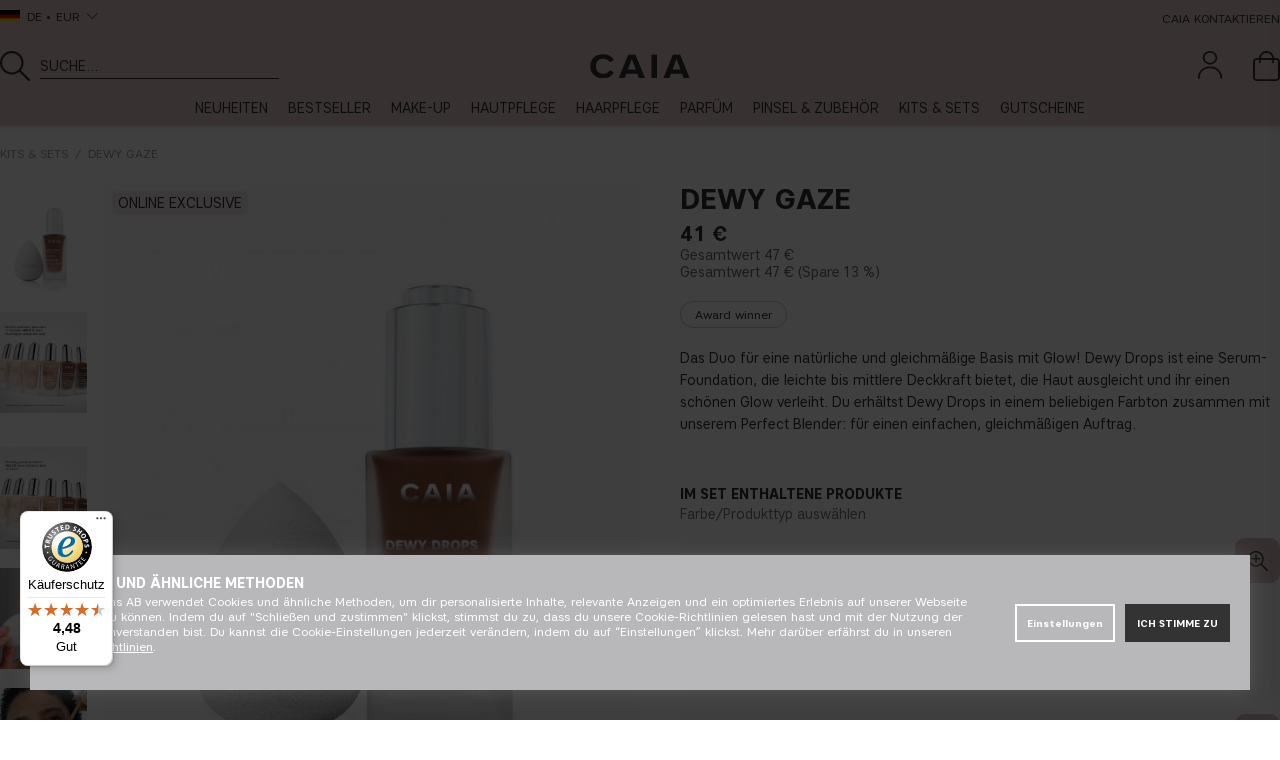

--- FILE ---
content_type: text/html; charset=UTF-8
request_url: https://caiacosmetics.de/de/make-up-set/dewy-gaze
body_size: 111447
content:

	
	
	
	
	
	
	
		
	
	
	
	

<!DOCTYPE html>
<html lang="DE">
<head>
	<!-- acm start -->
	<script nonce="ATnIrrYCk9D9Bms17nAGqYsnCS103FLyvmPr-bJC0TI" type="text/javascript"> var cm_active_categories = [1,2,3,4]; var cm_preactive_categories = []; var blocked_nodes = {}; var observer = new MutationObserver(function (mutations) { for(var i = 0; i < mutations.length; i++) { var _ref = mutations[i]; var addedNodes = _ref.addedNodes; for(var j = 0; j < addedNodes.length; j++) { var node = addedNodes[j]; if (node.nodeType === 1) { var src = node.src || ''; var type = node.type; var consent_type = ''; if (typeof node.attributes.consent_type !== 'undefined' && typeof node.attributes.consent_type.value !== 'undefined') consent_type = node.attributes.consent_type.value; if (blocked_content_type(consent_type)) { if (typeof blocked_nodes[consent_type] === 'undefined') blocked_nodes[consent_type] = []; var clone; if (node.tagName === 'SCRIPT') { clone = node.cloneNode(true); } else { clone = node; } clone.air_prev = node.previousElementSibling; clone.air_next = node.nextElementSibling; clone.air_parent = node.parentElement; blocked_nodes[consent_type].push(clone); if (node.tagName === 'SCRIPT') node.type = 'javascript/blocked'; node.parentElement.removeChild(node); var beforeScriptExecuteListener = function beforeScriptExecuteListener(event) { event.preventDefault(); }; node.addEventListener('beforescriptexecute', beforeScriptExecuteListener); } else { log_node(node, consent_type); } } } } }); observer.observe(document.documentElement, { childList: true, subtree: true }); var blocked_content_type = function blocked_content_type(consent_type) { var blocked = 0; if ((typeof(cm_active_categories) == "undefined" || cm_active_categories.includes(parseInt(consent_type))) && consent_type && !check_consent(consent_type, "") && consent_type > 1) blocked = 1; return blocked; }; var external_nodes = []; var internal_nodes = []; var inline_nodes = []; var log_node = function log_node(node, consent_type) { if (node.tagName === 'SCRIPT') { if (node.src && (node.src.indexOf(window.location.host) <= -1 || node.src.indexOf(window.location.host) > 10)) { external_nodes.push(node.src); } else if (node.src) { internal_nodes.push(node.src); } else { inline_nodes.push(node.innerHTML); } } }; document.addEventListener("DOMContentLoaded", function() { if (document.querySelector('#cookie_consent')) { init_cookie_consent(); } }); document.addEventListener("DOMContentLoaded", function() { let cookie_consent_wrapper = document.querySelector('#cookie_consent_manager_wrapper'); if(cookie_consent_wrapper){ /* If cookiebar is displayed we focus on this */ let cookie_consent = document.querySelector('#cookie_consent'); if(window.getComputedStyle(cookie_consent).display == 'block') { if(window.getComputedStyle(cookie_consent).position != 'fixed') { /* If the cookie bar styling is not yet loaded, we add position fixed to avoid unnecessary scrolling. */ window.cookie_consent.style.position = 'fixed'; } } /* If tabtrapping functions exsist we use them */ if (typeof(addTabTrapping)=== 'function' && typeof(removeTabTrapping)=== 'function'){ addTabTrapping(cookie_consent_wrapper); document.querySelector('#cookie_consent_manage').addEventListener("click", function(event){ removeTabTrapping(cookie_consent_wrapper); addTabTrapping(document.querySelector('#cookie_consent_manager')); }); document.querySelector('#cookie_consent_manager_confirm').addEventListener("click", function(event){ removeTabTrapping(document.querySelector('#cookie_consent_manager')); }); } if(window.getComputedStyle(cookie_consent).display == 'block') { cookie_consent.focus(); } } }); var init_cookie_consent = function init_cookie_consent(force) { var cookie_consent = get_cookie_consent("air_cookie_consent") || ""; var all_signed = 0; var consents = []; if (cookie_consent) { all_signed = 1; consents = JSON.parse(cookie_consent); var elements = document.querySelectorAll('#cookie_consent_manager input[type=checkbox]'); for (let element of elements) { if (typeof(consents[element.value]) == "undefined") all_signed = 0; } } else { var elements = document.querySelectorAll('#cookie_consent_manager input[type=checkbox][prechecked=true]'); for (let element of elements) { element.checked = true; } } if (!all_signed || force) { document.getElementById('cookie_consent').style.display = 'block'; var elements = document.querySelectorAll('#cookie_consent_manager input[type=checkbox]'); for (let element of elements) { if (consents[element.value]) element.checked = consents[element.value]; } init_acm_click_events(); } }; var init_acm_click_events = function() { document.getElementById("cookie_consent_manage").addEventListener("click", function () { let cookie_consent_manager = document.getElementById('cookie_consent_manager'); if (cookie_consent_manager) cookie_consent_manager.style.display = 'block'; let cookie_consent = document.getElementById('cookie_consent'); if (cookie_consent) cookie_consent.classList.add('managing'); document.querySelectorAll(".dimmer2").forEach(item => { item.addEventListener('click', event => { item.classList.add('active') }) }); }); document.getElementById("cookie_consent_manage_rec").addEventListener("click", function () { var elements = document.querySelectorAll('#cookie_consent_manager input[type=checkbox]'); for (let element of elements) { element.checked = true; } document.getElementById("cookie_consent_manager_confirm").dispatchEvent(new Event("click")); }); let cookie_consent_manager_accept = document.getElementById("cookie_consent_manager_accept"); if (cookie_consent_manager_accept) { cookie_consent_manager_accept.addEventListener("click", function () { cm_action(true); }); } document.getElementById("cookie_consent_manager_confirm").addEventListener("click", function () { cm_action(); }); document.querySelectorAll(".cookie_consent_manager_accept_req").forEach(item => { item.addEventListener('click', event => { cm_action(false); }) }); }; var cm_action = function(consent){ let cookie_consent = document.getElementById('cookie_consent'); if (cookie_consent) cookie_consent.style.display = 'none'; let cookie_consent_manager = document.getElementById('cookie_consent_manager'); if (cookie_consent_manager) cookie_consent_manager.style.display = 'none'; document.querySelectorAll(".dimmer2").forEach(item => { item.addEventListener('click', event => { item.classList.remove('active') }) }); var consents = {}; var elements = document.querySelectorAll('#cookie_consent_manager input[type=checkbox]'); for (let element of elements) { consents[element.value] = typeof(consent) !== "undefined" ? consent : element.checked; } consents[1] = true; var cookie_consents = JSON.stringify(consents); set_cookie_consent(cookie_consents); consent_action(cookie_consents); window.dispatchEvent(new Event("acm_change")); }; var set_cookie_consent = function set_cookie_consent(value) { var exdate = new Date(); exdate.setDate(exdate.getDate() + 30); document.cookie = "air_cookie_consent" + "=" + value + "; expires= " + exdate.toUTCString() + "; path=/" + (location.protocol === "https:" ? "; secure" : ""); }; var get_cookie_consent = function get_cookie_consent(name) { var nameEQ = name + "="; var ca = document.cookie.split('; '); for (let c of ca) { if (c.indexOf(nameEQ) === 0) return c.substring(nameEQ.length, c.length); } return null; }; var consent_action = function consent_action(cookie_consent) { var consent_data = JSON.parse(cookie_consent); for(var category_id in consent_data) { if (consent_data[category_id]) { approve_category(category_id); } } }; var approve_category = function(category_id) { if (typeof blocked_nodes[category_id] !== 'undefined') { for (let node of blocked_nodes[category_id]) { if (node.type == "text/javascript") { var script = document.createElement("script"); script.type = "text/javascript"; if (node.src) { script.src = node.src; } else if (node.innerHTML) { script.innerHTML = node.innerHTML; } document.getElementsByTagName("head")[0].appendChild(script); } else if (node.air_prev && node.air_parent) { cm_insertAfter(node, node.air_prev, node.air_parent); } else if (node.air_next && node.air_parent) { node.air_parent.insertBefore(node, node.air_next); } else if (node.air_parent) { node.air_parent.append(node); } } delete blocked_nodes[category_id]; } }; function cm_insertAfter(newNode, existingNode, parent) { parent.insertBefore(newNode, existingNode.nextSibling); } var check_consent = function check_consent(type, cookie_consent) { if (!type) return false; if (!cookie_consent) cookie_consent = get_cookie_consent("air_cookie_consent"); if (!cookie_consent) return (typeof(cm_preactive_categories) == "undefined" || cm_preactive_categories.includes(parseInt(type))); var consents = JSON.parse(cookie_consent); if (typeof(consents[type]) === 'undefined') return false; return consents[type]; }; </script>
	<!-- acm stop -->
	<script>var active_currency = "EU4";</script>
	









<style>
    .art-grp-wrapper fw-embed-feed,
    .art-grp-wrapper fw-storyblock {
        --fw-storyblock-border-radius: 0;
        --fw-player-border-radius: 0;
        --fw-thumbnail-border-radius: 0;
    }
    :root {
        --cta_add_text: "Hinzufügen"; /* lägg till */
        --product_disclaimer_text: "*Max. 3 Kalender/bestellung"; /* *notera att... */
        --price-prefix: "ab "; /* fr. */
        --buy-now-text: "Jetzt einkaufen"; /* buy now */
        --category-slider-cta: "ENTDECKEN"; /* discover */
        --discount-badge-prefix: "-"; /* - */
        --discount-badge-suffix: "%"; /* off */
    }

    body.DE,
    body.AT {
        --discount-badge-suffix: " %"; /* space + off */
    }

    .PT_Wrapper[data-price-campaign*="ab "]:has(.EgenskapVariant) .PT_PrisOrdinarie {
        text-decoration: none;
        color: var(--neutrals-primary, #333);
        font-weight: 600;

        &::before {
            content: '-';
            margin-right: 5px;
        }
    }
</style>


<script>
    var _currencyPrefix = ""; /* valuta prefix */
	var _currencySuffix = " €"; /* valuta suffix */
    var _price_history_text = ""; /* pris historik */
    var __request_type = "product"; /* request type */
    var __request_key = "CAI1117"; /* request key */
    const __customPhrases = {
        upsell_add_products_0001: "Füge" /* Lägg till */,
        zip_validation_0001: "Gib eine gültige 5-stellige Postleitzahl ein" /* Postnummer måste vara x siffror */,
        shade_disclaimer_pdp: {
            CAI273: "Wenn du 10W vor dem 10. Sep 2025 gekauft hast, beachte bitte, dass <strong>der Produktname zu 10N geändert wurde</strong>. Der neue 10W ist ein wärmerer Ton.",
            CAI2612: "Bitte beachte, dass dieser Ton vor dem 10. September 2025 den <strong>Namen 10W hatte</strong>.",
            CAI278: "Wenn du 40C vor dem 10. Sep 2025 gekauft hast, beachte bitte, dass der <strong>Produktname zu 40N geändert wurde</strong>. Der neue 40C ist ein kühlerer Ton.",
            CAI2643: "Bitte beachte, dass dieser Ton vor dem 10. Sep 2025 den <strong>Namen 40C hatte</strong>."
        }
    };
</script>


<script nonce="ATnIrrYCk9D9Bms17nAGqYsnCS103FLyvmPr-bJC0TI">/** FILE: /themes/default/design/script/jquery.min.js **/
!function(a,b){"use strict";"object"==typeof module&&"object"==typeof module.exports?module.exports=a.document?b(a,!0):function(a){if(!a.document)throw new Error("jQuery requires a window with a document");return b(a)}:b(a)}("undefined"!=typeof window?window:this,function(a,b){"use strict";var c=[],d=a.document,e=Object.getPrototypeOf,f=c.slice,g=c.concat,h=c.push,i=c.indexOf,j={},k=j.toString,l=j.hasOwnProperty,m=l.toString,n=m.call(Object),o={};function p(a,b){b=b||d;var c=b.createElement("script");c.text=a,b.head.appendChild(c).parentNode.removeChild(c)}var q="3.2.1",r=function(a,b){return new r.fn.init(a,b)},s=/^[\s\uFEFF\xA0]+|[\s\uFEFF\xA0]+$/g,t=/^-ms-/,u=/-([a-z])/g,v=function(a,b){return b.toUpperCase()};r.fn=r.prototype={jquery:q,constructor:r,length:0,toArray:function(){return f.call(this)},get:function(a){return null==a?f.call(this):a<0?this[a+this.length]:this[a]},pushStack:function(a){var b=r.merge(this.constructor(),a);return b.prevObject=this,b},each:function(a){return r.each(this,a)},map:function(a){return this.pushStack(r.map(this,function(b,c){return a.call(b,c,b)}))},slice:function(){return this.pushStack(f.apply(this,arguments))},first:function(){return this.eq(0)},last:function(){return this.eq(-1)},eq:function(a){var b=this.length,c=+a+(a<0?b:0);return this.pushStack(c>=0&&c<b?[this[c]]:[])},end:function(){return this.prevObject||this.constructor()},push:h,sort:c.sort,splice:c.splice},r.extend=r.fn.extend=function(){var a,b,c,d,e,f,g=arguments[0]||{},h=1,i=arguments.length,j=!1;for("boolean"==typeof g&&(j=g,g=arguments[h]||{},h++),"object"==typeof g||r.isFunction(g)||(g={}),h===i&&(g=this,h--);h<i;h++)if(null!=(a=arguments[h]))for(b in a)c=g[b],d=a[b],g!==d&&(j&&d&&(r.isPlainObject(d)||(e=Array.isArray(d)))?(e?(e=!1,f=c&&Array.isArray(c)?c:[]):f=c&&r.isPlainObject(c)?c:{},g[b]=r.extend(j,f,d)):void 0!==d&&(g[b]=d));return g},r.extend({expando:"jQuery"+(q+Math.random()).replace(/\D/g,""),isReady:!0,error:function(a){throw new Error(a)},noop:function(){},isFunction:function(a){return"function"===r.type(a)},isWindow:function(a){return null!=a&&a===a.window},isNumeric:function(a){var b=r.type(a);return("number"===b||"string"===b)&&!isNaN(a-parseFloat(a))},isPlainObject:function(a){var b,c;return!(!a||"[object Object]"!==k.call(a))&&(!(b=e(a))||(c=l.call(b,"constructor")&&b.constructor,"function"==typeof c&&m.call(c)===n))},isEmptyObject:function(a){var b;for(b in a)return!1;return!0},type:function(a){return null==a?a+"":"object"==typeof a||"function"==typeof a?j[k.call(a)]||"object":typeof a},globalEval:function(a){p(a)},camelCase:function(a){return a.replace(t,"ms-").replace(u,v)},each:function(a,b){var c,d=0;if(w(a)){for(c=a.length;d<c;d++)if(b.call(a[d],d,a[d])===!1)break}else for(d in a)if(b.call(a[d],d,a[d])===!1)break;return a},trim:function(a){return null==a?"":(a+"").replace(s,"")},makeArray:function(a,b){var c=b||[];return null!=a&&(w(Object(a))?r.merge(c,"string"==typeof a?[a]:a):h.call(c,a)),c},inArray:function(a,b,c){return null==b?-1:i.call(b,a,c)},merge:function(a,b){for(var c=+b.length,d=0,e=a.length;d<c;d++)a[e++]=b[d];return a.length=e,a},grep:function(a,b,c){for(var d,e=[],f=0,g=a.length,h=!c;f<g;f++)d=!b(a[f],f),d!==h&&e.push(a[f]);return e},map:function(a,b,c){var d,e,f=0,h=[];if(w(a))for(d=a.length;f<d;f++)e=b(a[f],f,c),null!=e&&h.push(e);else for(f in a)e=b(a[f],f,c),null!=e&&h.push(e);return g.apply([],h)},guid:1,proxy:function(a,b){var c,d,e;if("string"==typeof b&&(c=a[b],b=a,a=c),r.isFunction(a))return d=f.call(arguments,2),e=function(){return a.apply(b||this,d.concat(f.call(arguments)))},e.guid=a.guid=a.guid||r.guid++,e},now:Date.now,support:o}),"function"==typeof Symbol&&(r.fn[Symbol.iterator]=c[Symbol.iterator]),r.each("Boolean Number String Function Array Date RegExp Object Error Symbol".split(" "),function(a,b){j["[object "+b+"]"]=b.toLowerCase()});function w(a){var b=!!a&&"length"in a&&a.length,c=r.type(a);return"function"!==c&&!r.isWindow(a)&&("array"===c||0===b||"number"==typeof b&&b>0&&b-1 in a)}var x=function(a){var b,c,d,e,f,g,h,i,j,k,l,m,n,o,p,q,r,s,t,u="sizzle"+1*new Date,v=a.document,w=0,x=0,y=ha(),z=ha(),A=ha(),B=function(a,b){return a===b&&(l=!0),0},C={}.hasOwnProperty,D=[],E=D.pop,F=D.push,G=D.push,H=D.slice,I=function(a,b){for(var c=0,d=a.length;c<d;c++)if(a[c]===b)return c;return-1},J="checked|selected|async|autofocus|autoplay|controls|defer|disabled|hidden|ismap|loop|multiple|open|readonly|required|scoped",K="[\\x20\\t\\r\\n\\f]",L="(?:\\\\.|[\\w-]|[^\0-\\xa0])+",M="\\["+K+"*("+L+")(?:"+K+"*([*^$|!~]?=)"+K+"*(?:'((?:\\\\.|[^\\\\'])*)'|\"((?:\\\\.|[^\\\\\"])*)\"|("+L+"))|)"+K+"*\\]",N=":("+L+")(?:\\((('((?:\\\\.|[^\\\\'])*)'|\"((?:\\\\.|[^\\\\\"])*)\")|((?:\\\\.|[^\\\\()[\\]]|"+M+")*)|.*)\\)|)",O=new RegExp(K+"+","g"),P=new RegExp("^"+K+"+|((?:^|[^\\\\])(?:\\\\.)*)"+K+"+$","g"),Q=new RegExp("^"+K+"*,"+K+"*"),R=new RegExp("^"+K+"*([>+~]|"+K+")"+K+"*"),S=new RegExp("="+K+"*([^\\]'\"]*?)"+K+"*\\]","g"),T=new RegExp(N),U=new RegExp("^"+L+"$"),V={ID:new RegExp("^#("+L+")"),CLASS:new RegExp("^\\.("+L+")"),TAG:new RegExp("^("+L+"|[*])"),ATTR:new RegExp("^"+M),PSEUDO:new RegExp("^"+N),CHILD:new RegExp("^:(only|first|last|nth|nth-last)-(child|of-type)(?:\\("+K+"*(even|odd|(([+-]|)(\\d*)n|)"+K+"*(?:([+-]|)"+K+"*(\\d+)|))"+K+"*\\)|)","i"),bool:new RegExp("^(?:"+J+")$","i"),needsContext:new RegExp("^"+K+"*[>+~]|:(even|odd|eq|gt|lt|nth|first|last)(?:\\("+K+"*((?:-\\d)?\\d*)"+K+"*\\)|)(?=[^-]|$)","i")},W=/^(?:input|select|textarea|button)$/i,X=/^h\d$/i,Y=/^[^{]+\{\s*\[native \w/,Z=/^(?:#([\w-]+)|(\w+)|\.([\w-]+))$/,$=/[+~]/,_=new RegExp("\\\\([\\da-f]{1,6}"+K+"?|("+K+")|.)","ig"),aa=function(a,b,c){var d="0x"+b-65536;return d!==d||c?b:d<0?String.fromCharCode(d+65536):String.fromCharCode(d>>10|55296,1023&d|56320)},ba=/([\0-\x1f\x7f]|^-?\d)|^-$|[^\0-\x1f\x7f-\uFFFF\w-]/g,ca=function(a,b){return b?"\0"===a?"\ufffd":a.slice(0,-1)+"\\"+a.charCodeAt(a.length-1).toString(16)+" ":"\\"+a},da=function(){m()},ea=ta(function(a){return a.disabled===!0&&("form"in a||"label"in a)},{dir:"parentNode",next:"legend"});try{G.apply(D=H.call(v.childNodes),v.childNodes),D[v.childNodes.length].nodeType}catch(fa){G={apply:D.length?function(a,b){F.apply(a,H.call(b))}:function(a,b){var c=a.length,d=0;while(a[c++]=b[d++]);a.length=c-1}}}function ga(a,b,d,e){var f,h,j,k,l,o,r,s=b&&b.ownerDocument,w=b?b.nodeType:9;if(d=d||[],"string"!=typeof a||!a||1!==w&&9!==w&&11!==w)return d;if(!e&&((b?b.ownerDocument||b:v)!==n&&m(b),b=b||n,p)){if(11!==w&&(l=Z.exec(a)))if(f=l[1]){if(9===w){if(!(j=b.getElementById(f)))return d;if(j.id===f)return d.push(j),d}else if(s&&(j=s.getElementById(f))&&t(b,j)&&j.id===f)return d.push(j),d}else{if(l[2])return G.apply(d,b.getElementsByTagName(a)),d;if((f=l[3])&&c.getElementsByClassName&&b.getElementsByClassName)return G.apply(d,b.getElementsByClassName(f)),d}if(c.qsa&&!A[a+" "]&&(!q||!q.test(a))){if(1!==w)s=b,r=a;else if("object"!==b.nodeName.toLowerCase()){(k=b.getAttribute("id"))?k=k.replace(ba,ca):b.setAttribute("id",k=u),o=g(a),h=o.length;while(h--)o[h]="#"+k+" "+sa(o[h]);r=o.join(","),s=$.test(a)&&qa(b.parentNode)||b}if(r)try{return G.apply(d,s.querySelectorAll(r)),d}catch(x){}finally{k===u&&b.removeAttribute("id")}}}return i(a.replace(P,"$1"),b,d,e)}function ha(){var a=[];function b(c,e){return a.push(c+" ")>d.cacheLength&&delete b[a.shift()],b[c+" "]=e}return b}function ia(a){return a[u]=!0,a}function ja(a){var b=n.createElement("fieldset");try{return!!a(b)}catch(c){return!1}finally{b.parentNode&&b.parentNode.removeChild(b),b=null}}function ka(a,b){var c=a.split("|"),e=c.length;while(e--)d.attrHandle[c[e]]=b}function la(a,b){var c=b&&a,d=c&&1===a.nodeType&&1===b.nodeType&&a.sourceIndex-b.sourceIndex;if(d)return d;if(c)while(c=c.nextSibling)if(c===b)return-1;return a?1:-1}function ma(a){return function(b){var c=b.nodeName.toLowerCase();return"input"===c&&b.type===a}}function na(a){return function(b){var c=b.nodeName.toLowerCase();return("input"===c||"button"===c)&&b.type===a}}function oa(a){return function(b){return"form"in b?b.parentNode&&b.disabled===!1?"label"in b?"label"in b.parentNode?b.parentNode.disabled===a:b.disabled===a:b.isDisabled===a||b.isDisabled!==!a&&ea(b)===a:b.disabled===a:"label"in b&&b.disabled===a}}function pa(a){return ia(function(b){return b=+b,ia(function(c,d){var e,f=a([],c.length,b),g=f.length;while(g--)c[e=f[g]]&&(c[e]=!(d[e]=c[e]))})})}function qa(a){return a&&"undefined"!=typeof a.getElementsByTagName&&a}c=ga.support={},f=ga.isXML=function(a){var b=a&&(a.ownerDocument||a).documentElement;return!!b&&"HTML"!==b.nodeName},m=ga.setDocument=function(a){var b,e,g=a?a.ownerDocument||a:v;return g!==n&&9===g.nodeType&&g.documentElement?(n=g,o=n.documentElement,p=!f(n),v!==n&&(e=n.defaultView)&&e.top!==e&&(e.addEventListener?e.addEventListener("unload",da,!1):e.attachEvent&&e.attachEvent("onunload",da)),c.attributes=ja(function(a){return a.className="i",!a.getAttribute("className")}),c.getElementsByTagName=ja(function(a){return a.appendChild(n.createComment("")),!a.getElementsByTagName("*").length}),c.getElementsByClassName=Y.test(n.getElementsByClassName),c.getById=ja(function(a){return o.appendChild(a).id=u,!n.getElementsByName||!n.getElementsByName(u).length}),c.getById?(d.filter.ID=function(a){var b=a.replace(_,aa);return function(a){return a.getAttribute("id")===b}},d.find.ID=function(a,b){if("undefined"!=typeof b.getElementById&&p){var c=b.getElementById(a);return c?[c]:[]}}):(d.filter.ID=function(a){var b=a.replace(_,aa);return function(a){var c="undefined"!=typeof a.getAttributeNode&&a.getAttributeNode("id");return c&&c.value===b}},d.find.ID=function(a,b){if("undefined"!=typeof b.getElementById&&p){var c,d,e,f=b.getElementById(a);if(f){if(c=f.getAttributeNode("id"),c&&c.value===a)return[f];e=b.getElementsByName(a),d=0;while(f=e[d++])if(c=f.getAttributeNode("id"),c&&c.value===a)return[f]}return[]}}),d.find.TAG=c.getElementsByTagName?function(a,b){return"undefined"!=typeof b.getElementsByTagName?b.getElementsByTagName(a):c.qsa?b.querySelectorAll(a):void 0}:function(a,b){var c,d=[],e=0,f=b.getElementsByTagName(a);if("*"===a){while(c=f[e++])1===c.nodeType&&d.push(c);return d}return f},d.find.CLASS=c.getElementsByClassName&&function(a,b){if("undefined"!=typeof b.getElementsByClassName&&p)return b.getElementsByClassName(a)},r=[],q=[],(c.qsa=Y.test(n.querySelectorAll))&&(ja(function(a){o.appendChild(a).innerHTML="<a id='"+u+"'></a><select id='"+u+"-\r\\' msallowcapture=''><option selected=''></option></select>",a.querySelectorAll("[msallowcapture^='']").length&&q.push("[*^$]="+K+"*(?:''|\"\")"),a.querySelectorAll("[selected]").length||q.push("\\["+K+"*(?:value|"+J+")"),a.querySelectorAll("[id~="+u+"-]").length||q.push("~="),a.querySelectorAll(":checked").length||q.push(":checked"),a.querySelectorAll("a#"+u+"+*").length||q.push(".#.+[+~]")}),ja(function(a){a.innerHTML="<a href='' disabled='disabled'></a><select disabled='disabled'><option/></select>";var b=n.createElement("input");b.setAttribute("type","hidden"),a.appendChild(b).setAttribute("name","D"),a.querySelectorAll("[name=d]").length&&q.push("name"+K+"*[*^$|!~]?="),2!==a.querySelectorAll(":enabled").length&&q.push(":enabled",":disabled"),o.appendChild(a).disabled=!0,2!==a.querySelectorAll(":disabled").length&&q.push(":enabled",":disabled"),a.querySelectorAll("*,:x"),q.push(",.*:")})),(c.matchesSelector=Y.test(s=o.matches||o.webkitMatchesSelector||o.mozMatchesSelector||o.oMatchesSelector||o.msMatchesSelector))&&ja(function(a){c.disconnectedMatch=s.call(a,"*"),s.call(a,"[s!='']:x"),r.push("!=",N)}),q=q.length&&new RegExp(q.join("|")),r=r.length&&new RegExp(r.join("|")),b=Y.test(o.compareDocumentPosition),t=b||Y.test(o.contains)?function(a,b){var c=9===a.nodeType?a.documentElement:a,d=b&&b.parentNode;return a===d||!(!d||1!==d.nodeType||!(c.contains?c.contains(d):a.compareDocumentPosition&&16&a.compareDocumentPosition(d)))}:function(a,b){if(b)while(b=b.parentNode)if(b===a)return!0;return!1},B=b?function(a,b){if(a===b)return l=!0,0;var d=!a.compareDocumentPosition-!b.compareDocumentPosition;return d?d:(d=(a.ownerDocument||a)===(b.ownerDocument||b)?a.compareDocumentPosition(b):1,1&d||!c.sortDetached&&b.compareDocumentPosition(a)===d?a===n||a.ownerDocument===v&&t(v,a)?-1:b===n||b.ownerDocument===v&&t(v,b)?1:k?I(k,a)-I(k,b):0:4&d?-1:1)}:function(a,b){if(a===b)return l=!0,0;var c,d=0,e=a.parentNode,f=b.parentNode,g=[a],h=[b];if(!e||!f)return a===n?-1:b===n?1:e?-1:f?1:k?I(k,a)-I(k,b):0;if(e===f)return la(a,b);c=a;while(c=c.parentNode)g.unshift(c);c=b;while(c=c.parentNode)h.unshift(c);while(g[d]===h[d])d++;return d?la(g[d],h[d]):g[d]===v?-1:h[d]===v?1:0},n):n},ga.matches=function(a,b){return ga(a,null,null,b)},ga.matchesSelector=function(a,b){if((a.ownerDocument||a)!==n&&m(a),b=b.replace(S,"='$1']"),c.matchesSelector&&p&&!A[b+" "]&&(!r||!r.test(b))&&(!q||!q.test(b)))try{var d=s.call(a,b);if(d||c.disconnectedMatch||a.document&&11!==a.document.nodeType)return d}catch(e){}return ga(b,n,null,[a]).length>0},ga.contains=function(a,b){return(a.ownerDocument||a)!==n&&m(a),t(a,b)},ga.attr=function(a,b){(a.ownerDocument||a)!==n&&m(a);var e=d.attrHandle[b.toLowerCase()],f=e&&C.call(d.attrHandle,b.toLowerCase())?e(a,b,!p):void 0;return void 0!==f?f:c.attributes||!p?a.getAttribute(b):(f=a.getAttributeNode(b))&&f.specified?f.value:null},ga.escape=function(a){return(a+"").replace(ba,ca)},ga.error=function(a){throw new Error("Syntax error, unrecognized expression: "+a)},ga.uniqueSort=function(a){var b,d=[],e=0,f=0;if(l=!c.detectDuplicates,k=!c.sortStable&&a.slice(0),a.sort(B),l){while(b=a[f++])b===a[f]&&(e=d.push(f));while(e--)a.splice(d[e],1)}return k=null,a},e=ga.getText=function(a){var b,c="",d=0,f=a.nodeType;if(f){if(1===f||9===f||11===f){if("string"==typeof a.textContent)return a.textContent;for(a=a.firstChild;a;a=a.nextSibling)c+=e(a)}else if(3===f||4===f)return a.nodeValue}else while(b=a[d++])c+=e(b);return c},d=ga.selectors={cacheLength:50,createPseudo:ia,match:V,attrHandle:{},find:{},relative:{">":{dir:"parentNode",first:!0}," ":{dir:"parentNode"},"+":{dir:"previousSibling",first:!0},"~":{dir:"previousSibling"}},preFilter:{ATTR:function(a){return a[1]=a[1].replace(_,aa),a[3]=(a[3]||a[4]||a[5]||"").replace(_,aa),"~="===a[2]&&(a[3]=" "+a[3]+" "),a.slice(0,4)},CHILD:function(a){return a[1]=a[1].toLowerCase(),"nth"===a[1].slice(0,3)?(a[3]||ga.error(a[0]),a[4]=+(a[4]?a[5]+(a[6]||1):2*("even"===a[3]||"odd"===a[3])),a[5]=+(a[7]+a[8]||"odd"===a[3])):a[3]&&ga.error(a[0]),a},PSEUDO:function(a){var b,c=!a[6]&&a[2];return V.CHILD.test(a[0])?null:(a[3]?a[2]=a[4]||a[5]||"":c&&T.test(c)&&(b=g(c,!0))&&(b=c.indexOf(")",c.length-b)-c.length)&&(a[0]=a[0].slice(0,b),a[2]=c.slice(0,b)),a.slice(0,3))}},filter:{TAG:function(a){var b=a.replace(_,aa).toLowerCase();return"*"===a?function(){return!0}:function(a){return a.nodeName&&a.nodeName.toLowerCase()===b}},CLASS:function(a){var b=y[a+" "];return b||(b=new RegExp("(^|"+K+")"+a+"("+K+"|$)"))&&y(a,function(a){return b.test("string"==typeof a.className&&a.className||"undefined"!=typeof a.getAttribute&&a.getAttribute("class")||"")})},ATTR:function(a,b,c){return function(d){var e=ga.attr(d,a);return null==e?"!="===b:!b||(e+="","="===b?e===c:"!="===b?e!==c:"^="===b?c&&0===e.indexOf(c):"*="===b?c&&e.indexOf(c)>-1:"$="===b?c&&e.slice(-c.length)===c:"~="===b?(" "+e.replace(O," ")+" ").indexOf(c)>-1:"|="===b&&(e===c||e.slice(0,c.length+1)===c+"-"))}},CHILD:function(a,b,c,d,e){var f="nth"!==a.slice(0,3),g="last"!==a.slice(-4),h="of-type"===b;return 1===d&&0===e?function(a){return!!a.parentNode}:function(b,c,i){var j,k,l,m,n,o,p=f!==g?"nextSibling":"previousSibling",q=b.parentNode,r=h&&b.nodeName.toLowerCase(),s=!i&&!h,t=!1;if(q){if(f){while(p){m=b;while(m=m[p])if(h?m.nodeName.toLowerCase()===r:1===m.nodeType)return!1;o=p="only"===a&&!o&&"nextSibling"}return!0}if(o=[g?q.firstChild:q.lastChild],g&&s){m=q,l=m[u]||(m[u]={}),k=l[m.uniqueID]||(l[m.uniqueID]={}),j=k[a]||[],n=j[0]===w&&j[1],t=n&&j[2],m=n&&q.childNodes[n];while(m=++n&&m&&m[p]||(t=n=0)||o.pop())if(1===m.nodeType&&++t&&m===b){k[a]=[w,n,t];break}}else if(s&&(m=b,l=m[u]||(m[u]={}),k=l[m.uniqueID]||(l[m.uniqueID]={}),j=k[a]||[],n=j[0]===w&&j[1],t=n),t===!1)while(m=++n&&m&&m[p]||(t=n=0)||o.pop())if((h?m.nodeName.toLowerCase()===r:1===m.nodeType)&&++t&&(s&&(l=m[u]||(m[u]={}),k=l[m.uniqueID]||(l[m.uniqueID]={}),k[a]=[w,t]),m===b))break;return t-=e,t===d||t%d===0&&t/d>=0}}},PSEUDO:function(a,b){var c,e=d.pseudos[a]||d.setFilters[a.toLowerCase()]||ga.error("unsupported pseudo: "+a);return e[u]?e(b):e.length>1?(c=[a,a,"",b],d.setFilters.hasOwnProperty(a.toLowerCase())?ia(function(a,c){var d,f=e(a,b),g=f.length;while(g--)d=I(a,f[g]),a[d]=!(c[d]=f[g])}):function(a){return e(a,0,c)}):e}},pseudos:{not:ia(function(a){var b=[],c=[],d=h(a.replace(P,"$1"));return d[u]?ia(function(a,b,c,e){var f,g=d(a,null,e,[]),h=a.length;while(h--)(f=g[h])&&(a[h]=!(b[h]=f))}):function(a,e,f){return b[0]=a,d(b,null,f,c),b[0]=null,!c.pop()}}),has:ia(function(a){return function(b){return ga(a,b).length>0}}),contains:ia(function(a){return a=a.replace(_,aa),function(b){return(b.textContent||b.innerText||e(b)).indexOf(a)>-1}}),lang:ia(function(a){return U.test(a||"")||ga.error("unsupported lang: "+a),a=a.replace(_,aa).toLowerCase(),function(b){var c;do if(c=p?b.lang:b.getAttribute("xml:lang")||b.getAttribute("lang"))return c=c.toLowerCase(),c===a||0===c.indexOf(a+"-");while((b=b.parentNode)&&1===b.nodeType);return!1}}),target:function(b){var c=a.location&&a.location.hash;return c&&c.slice(1)===b.id},root:function(a){return a===o},focus:function(a){return a===n.activeElement&&(!n.hasFocus||n.hasFocus())&&!!(a.type||a.href||~a.tabIndex)},enabled:oa(!1),disabled:oa(!0),checked:function(a){var b=a.nodeName.toLowerCase();return"input"===b&&!!a.checked||"option"===b&&!!a.selected},selected:function(a){return a.parentNode&&a.parentNode.selectedIndex,a.selected===!0},empty:function(a){for(a=a.firstChild;a;a=a.nextSibling)if(a.nodeType<6)return!1;return!0},parent:function(a){return!d.pseudos.empty(a)},header:function(a){return X.test(a.nodeName)},input:function(a){return W.test(a.nodeName)},button:function(a){var b=a.nodeName.toLowerCase();return"input"===b&&"button"===a.type||"button"===b},text:function(a){var b;return"input"===a.nodeName.toLowerCase()&&"text"===a.type&&(null==(b=a.getAttribute("type"))||"text"===b.toLowerCase())},first:pa(function(){return[0]}),last:pa(function(a,b){return[b-1]}),eq:pa(function(a,b,c){return[c<0?c+b:c]}),even:pa(function(a,b){for(var c=0;c<b;c+=2)a.push(c);return a}),odd:pa(function(a,b){for(var c=1;c<b;c+=2)a.push(c);return a}),lt:pa(function(a,b,c){for(var d=c<0?c+b:c;--d>=0;)a.push(d);return a}),gt:pa(function(a,b,c){for(var d=c<0?c+b:c;++d<b;)a.push(d);return a})}},d.pseudos.nth=d.pseudos.eq;for(b in{radio:!0,checkbox:!0,file:!0,password:!0,image:!0})d.pseudos[b]=ma(b);for(b in{submit:!0,reset:!0})d.pseudos[b]=na(b);function ra(){}ra.prototype=d.filters=d.pseudos,d.setFilters=new ra,g=ga.tokenize=function(a,b){var c,e,f,g,h,i,j,k=z[a+" "];if(k)return b?0:k.slice(0);h=a,i=[],j=d.preFilter;while(h){c&&!(e=Q.exec(h))||(e&&(h=h.slice(e[0].length)||h),i.push(f=[])),c=!1,(e=R.exec(h))&&(c=e.shift(),f.push({value:c,type:e[0].replace(P," ")}),h=h.slice(c.length));for(g in d.filter)!(e=V[g].exec(h))||j[g]&&!(e=j[g](e))||(c=e.shift(),f.push({value:c,type:g,matches:e}),h=h.slice(c.length));if(!c)break}return b?h.length:h?ga.error(a):z(a,i).slice(0)};function sa(a){for(var b=0,c=a.length,d="";b<c;b++)d+=a[b].value;return d}function ta(a,b,c){var d=b.dir,e=b.next,f=e||d,g=c&&"parentNode"===f,h=x++;return b.first?function(b,c,e){while(b=b[d])if(1===b.nodeType||g)return a(b,c,e);return!1}:function(b,c,i){var j,k,l,m=[w,h];if(i){while(b=b[d])if((1===b.nodeType||g)&&a(b,c,i))return!0}else while(b=b[d])if(1===b.nodeType||g)if(l=b[u]||(b[u]={}),k=l[b.uniqueID]||(l[b.uniqueID]={}),e&&e===b.nodeName.toLowerCase())b=b[d]||b;else{if((j=k[f])&&j[0]===w&&j[1]===h)return m[2]=j[2];if(k[f]=m,m[2]=a(b,c,i))return!0}return!1}}function ua(a){return a.length>1?function(b,c,d){var e=a.length;while(e--)if(!a[e](b,c,d))return!1;return!0}:a[0]}function va(a,b,c){for(var d=0,e=b.length;d<e;d++)ga(a,b[d],c);return c}function wa(a,b,c,d,e){for(var f,g=[],h=0,i=a.length,j=null!=b;h<i;h++)(f=a[h])&&(c&&!c(f,d,e)||(g.push(f),j&&b.push(h)));return g}function xa(a,b,c,d,e,f){return d&&!d[u]&&(d=xa(d)),e&&!e[u]&&(e=xa(e,f)),ia(function(f,g,h,i){var j,k,l,m=[],n=[],o=g.length,p=f||va(b||"*",h.nodeType?[h]:h,[]),q=!a||!f&&b?p:wa(p,m,a,h,i),r=c?e||(f?a:o||d)?[]:g:q;if(c&&c(q,r,h,i),d){j=wa(r,n),d(j,[],h,i),k=j.length;while(k--)(l=j[k])&&(r[n[k]]=!(q[n[k]]=l))}if(f){if(e||a){if(e){j=[],k=r.length;while(k--)(l=r[k])&&j.push(q[k]=l);e(null,r=[],j,i)}k=r.length;while(k--)(l=r[k])&&(j=e?I(f,l):m[k])>-1&&(f[j]=!(g[j]=l))}}else r=wa(r===g?r.splice(o,r.length):r),e?e(null,g,r,i):G.apply(g,r)})}function ya(a){for(var b,c,e,f=a.length,g=d.relative[a[0].type],h=g||d.relative[" "],i=g?1:0,k=ta(function(a){return a===b},h,!0),l=ta(function(a){return I(b,a)>-1},h,!0),m=[function(a,c,d){var e=!g&&(d||c!==j)||((b=c).nodeType?k(a,c,d):l(a,c,d));return b=null,e}];i<f;i++)if(c=d.relative[a[i].type])m=[ta(ua(m),c)];else{if(c=d.filter[a[i].type].apply(null,a[i].matches),c[u]){for(e=++i;e<f;e++)if(d.relative[a[e].type])break;return xa(i>1&&ua(m),i>1&&sa(a.slice(0,i-1).concat({value:" "===a[i-2].type?"*":""})).replace(P,"$1"),c,i<e&&ya(a.slice(i,e)),e<f&&ya(a=a.slice(e)),e<f&&sa(a))}m.push(c)}return ua(m)}function za(a,b){var c=b.length>0,e=a.length>0,f=function(f,g,h,i,k){var l,o,q,r=0,s="0",t=f&&[],u=[],v=j,x=f||e&&d.find.TAG("*",k),y=w+=null==v?1:Math.random()||.1,z=x.length;for(k&&(j=g===n||g||k);s!==z&&null!=(l=x[s]);s++){if(e&&l){o=0,g||l.ownerDocument===n||(m(l),h=!p);while(q=a[o++])if(q(l,g||n,h)){i.push(l);break}k&&(w=y)}c&&((l=!q&&l)&&r--,f&&t.push(l))}if(r+=s,c&&s!==r){o=0;while(q=b[o++])q(t,u,g,h);if(f){if(r>0)while(s--)t[s]||u[s]||(u[s]=E.call(i));u=wa(u)}G.apply(i,u),k&&!f&&u.length>0&&r+b.length>1&&ga.uniqueSort(i)}return k&&(w=y,j=v),t};return c?ia(f):f}return h=ga.compile=function(a,b){var c,d=[],e=[],f=A[a+" "];if(!f){b||(b=g(a)),c=b.length;while(c--)f=ya(b[c]),f[u]?d.push(f):e.push(f);f=A(a,za(e,d)),f.selector=a}return f},i=ga.select=function(a,b,c,e){var f,i,j,k,l,m="function"==typeof a&&a,n=!e&&g(a=m.selector||a);if(c=c||[],1===n.length){if(i=n[0]=n[0].slice(0),i.length>2&&"ID"===(j=i[0]).type&&9===b.nodeType&&p&&d.relative[i[1].type]){if(b=(d.find.ID(j.matches[0].replace(_,aa),b)||[])[0],!b)return c;m&&(b=b.parentNode),a=a.slice(i.shift().value.length)}f=V.needsContext.test(a)?0:i.length;while(f--){if(j=i[f],d.relative[k=j.type])break;if((l=d.find[k])&&(e=l(j.matches[0].replace(_,aa),$.test(i[0].type)&&qa(b.parentNode)||b))){if(i.splice(f,1),a=e.length&&sa(i),!a)return G.apply(c,e),c;break}}}return(m||h(a,n))(e,b,!p,c,!b||$.test(a)&&qa(b.parentNode)||b),c},c.sortStable=u.split("").sort(B).join("")===u,c.detectDuplicates=!!l,m(),c.sortDetached=ja(function(a){return 1&a.compareDocumentPosition(n.createElement("fieldset"))}),ja(function(a){return a.innerHTML="<a href='#'></a>","#"===a.firstChild.getAttribute("href")})||ka("type|href|height|width",function(a,b,c){if(!c)return a.getAttribute(b,"type"===b.toLowerCase()?1:2)}),c.attributes&&ja(function(a){return a.innerHTML="<input/>",a.firstChild.setAttribute("value",""),""===a.firstChild.getAttribute("value")})||ka("value",function(a,b,c){if(!c&&"input"===a.nodeName.toLowerCase())return a.defaultValue}),ja(function(a){return null==a.getAttribute("disabled")})||ka(J,function(a,b,c){var d;if(!c)return a[b]===!0?b.toLowerCase():(d=a.getAttributeNode(b))&&d.specified?d.value:null}),ga}(a);r.find=x,r.expr=x.selectors,r.expr[":"]=r.expr.pseudos,r.uniqueSort=r.unique=x.uniqueSort,r.text=x.getText,r.isXMLDoc=x.isXML,r.contains=x.contains,r.escapeSelector=x.escape;var y=function(a,b,c){var d=[],e=void 0!==c;while((a=a[b])&&9!==a.nodeType)if(1===a.nodeType){if(e&&r(a).is(c))break;d.push(a)}return d},z=function(a,b){for(var c=[];a;a=a.nextSibling)1===a.nodeType&&a!==b&&c.push(a);return c},A=r.expr.match.needsContext;function B(a,b){return a.nodeName&&a.nodeName.toLowerCase()===b.toLowerCase()}var C=/^<([a-z][^\/\0>:\x20\t\r\n\f]*)[\x20\t\r\n\f]*\/?>(?:<\/\1>|)$/i,D=/^.[^:#\[\.,]*$/;function E(a,b,c){return r.isFunction(b)?r.grep(a,function(a,d){return!!b.call(a,d,a)!==c}):b.nodeType?r.grep(a,function(a){return a===b!==c}):"string"!=typeof b?r.grep(a,function(a){return i.call(b,a)>-1!==c}):D.test(b)?r.filter(b,a,c):(b=r.filter(b,a),r.grep(a,function(a){return i.call(b,a)>-1!==c&&1===a.nodeType}))}r.filter=function(a,b,c){var d=b[0];return c&&(a=":not("+a+")"),1===b.length&&1===d.nodeType?r.find.matchesSelector(d,a)?[d]:[]:r.find.matches(a,r.grep(b,function(a){return 1===a.nodeType}))},r.fn.extend({find:function(a){var b,c,d=this.length,e=this;if("string"!=typeof a)return this.pushStack(r(a).filter(function(){for(b=0;b<d;b++)if(r.contains(e[b],this))return!0}));for(c=this.pushStack([]),b=0;b<d;b++)r.find(a,e[b],c);return d>1?r.uniqueSort(c):c},filter:function(a){return this.pushStack(E(this,a||[],!1))},not:function(a){return this.pushStack(E(this,a||[],!0))},is:function(a){return!!E(this,"string"==typeof a&&A.test(a)?r(a):a||[],!1).length}});var F,G=/^(?:\s*(<[\w\W]+>)[^>]*|#([\w-]+))$/,H=r.fn.init=function(a,b,c){var e,f;if(!a)return this;if(c=c||F,"string"==typeof a){if(e="<"===a[0]&&">"===a[a.length-1]&&a.length>=3?[null,a,null]:G.exec(a),!e||!e[1]&&b)return!b||b.jquery?(b||c).find(a):this.constructor(b).find(a);if(e[1]){if(b=b instanceof r?b[0]:b,r.merge(this,r.parseHTML(e[1],b&&b.nodeType?b.ownerDocument||b:d,!0)),C.test(e[1])&&r.isPlainObject(b))for(e in b)r.isFunction(this[e])?this[e](b[e]):this.attr(e,b[e]);return this}return f=d.getElementById(e[2]),f&&(this[0]=f,this.length=1),this}return a.nodeType?(this[0]=a,this.length=1,this):r.isFunction(a)?void 0!==c.ready?c.ready(a):a(r):r.makeArray(a,this)};H.prototype=r.fn,F=r(d);var I=/^(?:parents|prev(?:Until|All))/,J={children:!0,contents:!0,next:!0,prev:!0};r.fn.extend({has:function(a){var b=r(a,this),c=b.length;return this.filter(function(){for(var a=0;a<c;a++)if(r.contains(this,b[a]))return!0})},closest:function(a,b){var c,d=0,e=this.length,f=[],g="string"!=typeof a&&r(a);if(!A.test(a))for(;d<e;d++)for(c=this[d];c&&c!==b;c=c.parentNode)if(c.nodeType<11&&(g?g.index(c)>-1:1===c.nodeType&&r.find.matchesSelector(c,a))){f.push(c);break}return this.pushStack(f.length>1?r.uniqueSort(f):f)},index:function(a){return a?"string"==typeof a?i.call(r(a),this[0]):i.call(this,a.jquery?a[0]:a):this[0]&&this[0].parentNode?this.first().prevAll().length:-1},add:function(a,b){return this.pushStack(r.uniqueSort(r.merge(this.get(),r(a,b))))},addBack:function(a){return this.add(null==a?this.prevObject:this.prevObject.filter(a))}});function K(a,b){while((a=a[b])&&1!==a.nodeType);return a}r.each({parent:function(a){var b=a.parentNode;return b&&11!==b.nodeType?b:null},parents:function(a){return y(a,"parentNode")},parentsUntil:function(a,b,c){return y(a,"parentNode",c)},next:function(a){return K(a,"nextSibling")},prev:function(a){return K(a,"previousSibling")},nextAll:function(a){return y(a,"nextSibling")},prevAll:function(a){return y(a,"previousSibling")},nextUntil:function(a,b,c){return y(a,"nextSibling",c)},prevUntil:function(a,b,c){return y(a,"previousSibling",c)},siblings:function(a){return z((a.parentNode||{}).firstChild,a)},children:function(a){return z(a.firstChild)},contents:function(a){return B(a,"iframe")?a.contentDocument:(B(a,"template")&&(a=a.content||a),r.merge([],a.childNodes))}},function(a,b){r.fn[a]=function(c,d){var e=r.map(this,b,c);return"Until"!==a.slice(-5)&&(d=c),d&&"string"==typeof d&&(e=r.filter(d,e)),this.length>1&&(J[a]||r.uniqueSort(e),I.test(a)&&e.reverse()),this.pushStack(e)}});var L=/[^\x20\t\r\n\f]+/g;function M(a){var b={};return r.each(a.match(L)||[],function(a,c){b[c]=!0}),b}r.Callbacks=function(a){a="string"==typeof a?M(a):r.extend({},a);var b,c,d,e,f=[],g=[],h=-1,i=function(){for(e=e||a.once,d=b=!0;g.length;h=-1){c=g.shift();while(++h<f.length)f[h].apply(c[0],c[1])===!1&&a.stopOnFalse&&(h=f.length,c=!1)}a.memory||(c=!1),b=!1,e&&(f=c?[]:"")},j={add:function(){return f&&(c&&!b&&(h=f.length-1,g.push(c)),function d(b){r.each(b,function(b,c){r.isFunction(c)?a.unique&&j.has(c)||f.push(c):c&&c.length&&"string"!==r.type(c)&&d(c)})}(arguments),c&&!b&&i()),this},remove:function(){return r.each(arguments,function(a,b){var c;while((c=r.inArray(b,f,c))>-1)f.splice(c,1),c<=h&&h--}),this},has:function(a){return a?r.inArray(a,f)>-1:f.length>0},empty:function(){return f&&(f=[]),this},disable:function(){return e=g=[],f=c="",this},disabled:function(){return!f},lock:function(){return e=g=[],c||b||(f=c=""),this},locked:function(){return!!e},fireWith:function(a,c){return e||(c=c||[],c=[a,c.slice?c.slice():c],g.push(c),b||i()),this},fire:function(){return j.fireWith(this,arguments),this},fired:function(){return!!d}};return j};function N(a){return a}function O(a){throw a}function P(a,b,c,d){var e;try{a&&r.isFunction(e=a.promise)?e.call(a).done(b).fail(c):a&&r.isFunction(e=a.then)?e.call(a,b,c):b.apply(void 0,[a].slice(d))}catch(a){c.apply(void 0,[a])}}r.extend({Deferred:function(b){var c=[["notify","progress",r.Callbacks("memory"),r.Callbacks("memory"),2],["resolve","done",r.Callbacks("once memory"),r.Callbacks("once memory"),0,"resolved"],["reject","fail",r.Callbacks("once memory"),r.Callbacks("once memory"),1,"rejected"]],d="pending",e={state:function(){return d},always:function(){return f.done(arguments).fail(arguments),this},"catch":function(a){return e.then(null,a)},pipe:function(){var a=arguments;return r.Deferred(function(b){r.each(c,function(c,d){var e=r.isFunction(a[d[4]])&&a[d[4]];f[d[1]](function(){var a=e&&e.apply(this,arguments);a&&r.isFunction(a.promise)?a.promise().progress(b.notify).done(b.resolve).fail(b.reject):b[d[0]+"With"](this,e?[a]:arguments)})}),a=null}).promise()},then:function(b,d,e){var f=0;function g(b,c,d,e){return function(){var h=this,i=arguments,j=function(){var a,j;if(!(b<f)){if(a=d.apply(h,i),a===c.promise())throw new TypeError("Thenable self-resolution");j=a&&("object"==typeof a||"function"==typeof a)&&a.then,r.isFunction(j)?e?j.call(a,g(f,c,N,e),g(f,c,O,e)):(f++,j.call(a,g(f,c,N,e),g(f,c,O,e),g(f,c,N,c.notifyWith))):(d!==N&&(h=void 0,i=[a]),(e||c.resolveWith)(h,i))}},k=e?j:function(){try{j()}catch(a){r.Deferred.exceptionHook&&r.Deferred.exceptionHook(a,k.stackTrace),b+1>=f&&(d!==O&&(h=void 0,i=[a]),c.rejectWith(h,i))}};b?k():(r.Deferred.getStackHook&&(k.stackTrace=r.Deferred.getStackHook()),a.setTimeout(k))}}return r.Deferred(function(a){c[0][3].add(g(0,a,r.isFunction(e)?e:N,a.notifyWith)),c[1][3].add(g(0,a,r.isFunction(b)?b:N)),c[2][3].add(g(0,a,r.isFunction(d)?d:O))}).promise()},promise:function(a){return null!=a?r.extend(a,e):e}},f={};return r.each(c,function(a,b){var g=b[2],h=b[5];e[b[1]]=g.add,h&&g.add(function(){d=h},c[3-a][2].disable,c[0][2].lock),g.add(b[3].fire),f[b[0]]=function(){return f[b[0]+"With"](this===f?void 0:this,arguments),this},f[b[0]+"With"]=g.fireWith}),e.promise(f),b&&b.call(f,f),f},when:function(a){var b=arguments.length,c=b,d=Array(c),e=f.call(arguments),g=r.Deferred(),h=function(a){return function(c){d[a]=this,e[a]=arguments.length>1?f.call(arguments):c,--b||g.resolveWith(d,e)}};if(b<=1&&(P(a,g.done(h(c)).resolve,g.reject,!b),"pending"===g.state()||r.isFunction(e[c]&&e[c].then)))return g.then();while(c--)P(e[c],h(c),g.reject);return g.promise()}});var Q=/^(Eval|Internal|Range|Reference|Syntax|Type|URI)Error$/;r.Deferred.exceptionHook=function(b,c){a.console&&a.console.warn&&b&&Q.test(b.name)&&a.console.warn("jQuery.Deferred exception: "+b.message,b.stack,c)},r.readyException=function(b){a.setTimeout(function(){throw b})};var R=r.Deferred();r.fn.ready=function(a){return R.then(a)["catch"](function(a){r.readyException(a)}),this},r.extend({isReady:!1,readyWait:1,ready:function(a){(a===!0?--r.readyWait:r.isReady)||(r.isReady=!0,a!==!0&&--r.readyWait>0||R.resolveWith(d,[r]))}}),r.ready.then=R.then;function S(){d.removeEventListener("DOMContentLoaded",S),a.removeEventListener("load",S),r.ready()}"complete"===d.readyState||"loading"!==d.readyState&&!d.documentElement.doScroll?a.setTimeout(r.ready):(d.addEventListener("DOMContentLoaded",S),a.addEventListener("load",S));var T=function(a,b,c,d,e,f,g){var h=0,i=a.length,j=null==c;if("object"===r.type(c)){e=!0;for(h in c)T(a,b,h,c[h],!0,f,g)}else if(void 0!==d&&(e=!0,r.isFunction(d)||(g=!0),j&&(g?(b.call(a,d),b=null):(j=b,b=function(a,b,c){return j.call(r(a),c)})),b))for(;h<i;h++)b(a[h],c,g?d:d.call(a[h],h,b(a[h],c)));return e?a:j?b.call(a):i?b(a[0],c):f},U=function(a){return 1===a.nodeType||9===a.nodeType||!+a.nodeType};function V(){this.expando=r.expando+V.uid++}V.uid=1,V.prototype={cache:function(a){var b=a[this.expando];return b||(b={},U(a)&&(a.nodeType?a[this.expando]=b:Object.defineProperty(a,this.expando,{value:b,configurable:!0}))),b},set:function(a,b,c){var d,e=this.cache(a);if("string"==typeof b)e[r.camelCase(b)]=c;else for(d in b)e[r.camelCase(d)]=b[d];return e},get:function(a,b){return void 0===b?this.cache(a):a[this.expando]&&a[this.expando][r.camelCase(b)]},access:function(a,b,c){return void 0===b||b&&"string"==typeof b&&void 0===c?this.get(a,b):(this.set(a,b,c),void 0!==c?c:b)},remove:function(a,b){var c,d=a[this.expando];if(void 0!==d){if(void 0!==b){Array.isArray(b)?b=b.map(r.camelCase):(b=r.camelCase(b),b=b in d?[b]:b.match(L)||[]),c=b.length;while(c--)delete d[b[c]]}(void 0===b||r.isEmptyObject(d))&&(a.nodeType?a[this.expando]=void 0:delete a[this.expando])}},hasData:function(a){var b=a[this.expando];return void 0!==b&&!r.isEmptyObject(b)}};var W=new V,X=new V,Y=/^(?:\{[\w\W]*\}|\[[\w\W]*\])$/,Z=/[A-Z]/g;function $(a){return"true"===a||"false"!==a&&("null"===a?null:a===+a+""?+a:Y.test(a)?JSON.parse(a):a)}function _(a,b,c){var d;if(void 0===c&&1===a.nodeType)if(d="data-"+b.replace(Z,"-$&").toLowerCase(),c=a.getAttribute(d),"string"==typeof c){try{c=$(c)}catch(e){}X.set(a,b,c)}else c=void 0;return c}r.extend({hasData:function(a){return X.hasData(a)||W.hasData(a)},data:function(a,b,c){return X.access(a,b,c)},removeData:function(a,b){X.remove(a,b)},_data:function(a,b,c){return W.access(a,b,c)},_removeData:function(a,b){W.remove(a,b)}}),r.fn.extend({data:function(a,b){var c,d,e,f=this[0],g=f&&f.attributes;if(void 0===a){if(this.length&&(e=X.get(f),1===f.nodeType&&!W.get(f,"hasDataAttrs"))){c=g.length;while(c--)g[c]&&(d=g[c].name,0===d.indexOf("data-")&&(d=r.camelCase(d.slice(5)),_(f,d,e[d])));W.set(f,"hasDataAttrs",!0)}return e}return"object"==typeof a?this.each(function(){X.set(this,a)}):T(this,function(b){var c;if(f&&void 0===b){if(c=X.get(f,a),void 0!==c)return c;if(c=_(f,a),void 0!==c)return c}else this.each(function(){X.set(this,a,b)})},null,b,arguments.length>1,null,!0)},removeData:function(a){return this.each(function(){X.remove(this,a)})}}),r.extend({queue:function(a,b,c){var d;if(a)return b=(b||"fx")+"queue",d=W.get(a,b),c&&(!d||Array.isArray(c)?d=W.access(a,b,r.makeArray(c)):d.push(c)),d||[]},dequeue:function(a,b){b=b||"fx";var c=r.queue(a,b),d=c.length,e=c.shift(),f=r._queueHooks(a,b),g=function(){r.dequeue(a,b)};"inprogress"===e&&(e=c.shift(),d--),e&&("fx"===b&&c.unshift("inprogress"),delete f.stop,e.call(a,g,f)),!d&&f&&f.empty.fire()},_queueHooks:function(a,b){var c=b+"queueHooks";return W.get(a,c)||W.access(a,c,{empty:r.Callbacks("once memory").add(function(){W.remove(a,[b+"queue",c])})})}}),r.fn.extend({queue:function(a,b){var c=2;return"string"!=typeof a&&(b=a,a="fx",c--),arguments.length<c?r.queue(this[0],a):void 0===b?this:this.each(function(){var c=r.queue(this,a,b);r._queueHooks(this,a),"fx"===a&&"inprogress"!==c[0]&&r.dequeue(this,a)})},dequeue:function(a){return this.each(function(){r.dequeue(this,a)})},clearQueue:function(a){return this.queue(a||"fx",[])},promise:function(a,b){var c,d=1,e=r.Deferred(),f=this,g=this.length,h=function(){--d||e.resolveWith(f,[f])};"string"!=typeof a&&(b=a,a=void 0),a=a||"fx";while(g--)c=W.get(f[g],a+"queueHooks"),c&&c.empty&&(d++,c.empty.add(h));return h(),e.promise(b)}});var aa=/[+-]?(?:\d*\.|)\d+(?:[eE][+-]?\d+|)/.source,ba=new RegExp("^(?:([+-])=|)("+aa+")([a-z%]*)$","i"),ca=["Top","Right","Bottom","Left"],da=function(a,b){return a=b||a,"none"===a.style.display||""===a.style.display&&r.contains(a.ownerDocument,a)&&"none"===r.css(a,"display")},ea=function(a,b,c,d){var e,f,g={};for(f in b)g[f]=a.style[f],a.style[f]=b[f];e=c.apply(a,d||[]);for(f in b)a.style[f]=g[f];return e};function fa(a,b,c,d){var e,f=1,g=20,h=d?function(){return d.cur()}:function(){return r.css(a,b,"")},i=h(),j=c&&c[3]||(r.cssNumber[b]?"":"px"),k=(r.cssNumber[b]||"px"!==j&&+i)&&ba.exec(r.css(a,b));if(k&&k[3]!==j){j=j||k[3],c=c||[],k=+i||1;do f=f||".5",k/=f,r.style(a,b,k+j);while(f!==(f=h()/i)&&1!==f&&--g)}return c&&(k=+k||+i||0,e=c[1]?k+(c[1]+1)*c[2]:+c[2],d&&(d.unit=j,d.start=k,d.end=e)),e}var ga={};function ha(a){var b,c=a.ownerDocument,d=a.nodeName,e=ga[d];return e?e:(b=c.body.appendChild(c.createElement(d)),e=r.css(b,"display"),b.parentNode.removeChild(b),"none"===e&&(e="block"),ga[d]=e,e)}function ia(a,b){for(var c,d,e=[],f=0,g=a.length;f<g;f++)d=a[f],d.style&&(c=d.style.display,b?("none"===c&&(e[f]=W.get(d,"display")||null,e[f]||(d.style.display="")),""===d.style.display&&da(d)&&(e[f]=ha(d))):"none"!==c&&(e[f]="none",W.set(d,"display",c)));for(f=0;f<g;f++)null!=e[f]&&(a[f].style.display=e[f]);return a}r.fn.extend({show:function(){return ia(this,!0)},hide:function(){return ia(this)},toggle:function(a){return"boolean"==typeof a?a?this.show():this.hide():this.each(function(){da(this)?r(this).show():r(this).hide()})}});var ja=/^(?:checkbox|radio)$/i,ka=/<([a-z][^\/\0>\x20\t\r\n\f]+)/i,la=/^$|\/(?:java|ecma)script/i,ma={option:[1,"<select multiple='multiple'>","</select>"],thead:[1,"<table>","</table>"],col:[2,"<table><colgroup>","</colgroup></table>"],tr:[2,"<table><tbody>","</tbody></table>"],td:[3,"<table><tbody><tr>","</tr></tbody></table>"],_default:[0,"",""]};ma.optgroup=ma.option,ma.tbody=ma.tfoot=ma.colgroup=ma.caption=ma.thead,ma.th=ma.td;function na(a,b){var c;return c="undefined"!=typeof a.getElementsByTagName?a.getElementsByTagName(b||"*"):"undefined"!=typeof a.querySelectorAll?a.querySelectorAll(b||"*"):[],void 0===b||b&&B(a,b)?r.merge([a],c):c}function oa(a,b){for(var c=0,d=a.length;c<d;c++)W.set(a[c],"globalEval",!b||W.get(b[c],"globalEval"))}var pa=/<|&#?\w+;/;function qa(a,b,c,d,e){for(var f,g,h,i,j,k,l=b.createDocumentFragment(),m=[],n=0,o=a.length;n<o;n++)if(f=a[n],f||0===f)if("object"===r.type(f))r.merge(m,f.nodeType?[f]:f);else if(pa.test(f)){g=g||l.appendChild(b.createElement("div")),h=(ka.exec(f)||["",""])[1].toLowerCase(),i=ma[h]||ma._default,g.innerHTML=i[1]+r.htmlPrefilter(f)+i[2],k=i[0];while(k--)g=g.lastChild;r.merge(m,g.childNodes),g=l.firstChild,g.textContent=""}else m.push(b.createTextNode(f));l.textContent="",n=0;while(f=m[n++])if(d&&r.inArray(f,d)>-1)e&&e.push(f);else if(j=r.contains(f.ownerDocument,f),g=na(l.appendChild(f),"script"),j&&oa(g),c){k=0;while(f=g[k++])la.test(f.type||"")&&c.push(f)}return l}!function(){var a=d.createDocumentFragment(),b=a.appendChild(d.createElement("div")),c=d.createElement("input");c.setAttribute("type","radio"),c.setAttribute("checked","checked"),c.setAttribute("name","t"),b.appendChild(c),o.checkClone=b.cloneNode(!0).cloneNode(!0).lastChild.checked,b.innerHTML="<textarea>x</textarea>",o.noCloneChecked=!!b.cloneNode(!0).lastChild.defaultValue}();var ra=d.documentElement,sa=/^key/,ta=/^(?:mouse|pointer|contextmenu|drag|drop)|click/,ua=/^([^.]*)(?:\.(.+)|)/;function va(){return!0}function wa(){return!1}function xa(){try{return d.activeElement}catch(a){}}function ya(a,b,c,d,e,f){var g,h;if("object"==typeof b){"string"!=typeof c&&(d=d||c,c=void 0);for(h in b)ya(a,h,c,d,b[h],f);return a}if(null==d&&null==e?(e=c,d=c=void 0):null==e&&("string"==typeof c?(e=d,d=void 0):(e=d,d=c,c=void 0)),e===!1)e=wa;else if(!e)return a;return 1===f&&(g=e,e=function(a){return r().off(a),g.apply(this,arguments)},e.guid=g.guid||(g.guid=r.guid++)),a.each(function(){r.event.add(this,b,e,d,c)})}r.event={global:{},add:function(a,b,c,d,e){var f,g,h,i,j,k,l,m,n,o,p,q=W.get(a);if(q){c.handler&&(f=c,c=f.handler,e=f.selector),e&&r.find.matchesSelector(ra,e),c.guid||(c.guid=r.guid++),(i=q.events)||(i=q.events={}),(g=q.handle)||(g=q.handle=function(b){return"undefined"!=typeof r&&r.event.triggered!==b.type?r.event.dispatch.apply(a,arguments):void 0}),b=(b||"").match(L)||[""],j=b.length;while(j--)h=ua.exec(b[j])||[],n=p=h[1],o=(h[2]||"").split(".").sort(),n&&(l=r.event.special[n]||{},n=(e?l.delegateType:l.bindType)||n,l=r.event.special[n]||{},k=r.extend({type:n,origType:p,data:d,handler:c,guid:c.guid,selector:e,needsContext:e&&r.expr.match.needsContext.test(e),namespace:o.join(".")},f),(m=i[n])||(m=i[n]=[],m.delegateCount=0,l.setup&&l.setup.call(a,d,o,g)!==!1||a.addEventListener&&a.addEventListener(n,g)),l.add&&(l.add.call(a,k),k.handler.guid||(k.handler.guid=c.guid)),e?m.splice(m.delegateCount++,0,k):m.push(k),r.event.global[n]=!0)}},remove:function(a,b,c,d,e){var f,g,h,i,j,k,l,m,n,o,p,q=W.hasData(a)&&W.get(a);if(q&&(i=q.events)){b=(b||"").match(L)||[""],j=b.length;while(j--)if(h=ua.exec(b[j])||[],n=p=h[1],o=(h[2]||"").split(".").sort(),n){l=r.event.special[n]||{},n=(d?l.delegateType:l.bindType)||n,m=i[n]||[],h=h[2]&&new RegExp("(^|\\.)"+o.join("\\.(?:.*\\.|)")+"(\\.|$)"),g=f=m.length;while(f--)k=m[f],!e&&p!==k.origType||c&&c.guid!==k.guid||h&&!h.test(k.namespace)||d&&d!==k.selector&&("**"!==d||!k.selector)||(m.splice(f,1),k.selector&&m.delegateCount--,l.remove&&l.remove.call(a,k));g&&!m.length&&(l.teardown&&l.teardown.call(a,o,q.handle)!==!1||r.removeEvent(a,n,q.handle),delete i[n])}else for(n in i)r.event.remove(a,n+b[j],c,d,!0);r.isEmptyObject(i)&&W.remove(a,"handle events")}},dispatch:function(a){var b=r.event.fix(a),c,d,e,f,g,h,i=new Array(arguments.length),j=(W.get(this,"events")||{})[b.type]||[],k=r.event.special[b.type]||{};for(i[0]=b,c=1;c<arguments.length;c++)i[c]=arguments[c];if(b.delegateTarget=this,!k.preDispatch||k.preDispatch.call(this,b)!==!1){h=r.event.handlers.call(this,b,j),c=0;while((f=h[c++])&&!b.isPropagationStopped()){b.currentTarget=f.elem,d=0;while((g=f.handlers[d++])&&!b.isImmediatePropagationStopped())b.rnamespace&&!b.rnamespace.test(g.namespace)||(b.handleObj=g,b.data=g.data,e=((r.event.special[g.origType]||{}).handle||g.handler).apply(f.elem,i),void 0!==e&&(b.result=e)===!1&&(b.preventDefault(),b.stopPropagation()))}return k.postDispatch&&k.postDispatch.call(this,b),b.result}},handlers:function(a,b){var c,d,e,f,g,h=[],i=b.delegateCount,j=a.target;if(i&&j.nodeType&&!("click"===a.type&&a.button>=1))for(;j!==this;j=j.parentNode||this)if(1===j.nodeType&&("click"!==a.type||j.disabled!==!0)){for(f=[],g={},c=0;c<i;c++)d=b[c],e=d.selector+" ",void 0===g[e]&&(g[e]=d.needsContext?r(e,this).index(j)>-1:r.find(e,this,null,[j]).length),g[e]&&f.push(d);f.length&&h.push({elem:j,handlers:f})}return j=this,i<b.length&&h.push({elem:j,handlers:b.slice(i)}),h},addProp:function(a,b){Object.defineProperty(r.Event.prototype,a,{enumerable:!0,configurable:!0,get:r.isFunction(b)?function(){if(this.originalEvent)return b(this.originalEvent)}:function(){if(this.originalEvent)return this.originalEvent[a]},set:function(b){Object.defineProperty(this,a,{enumerable:!0,configurable:!0,writable:!0,value:b})}})},fix:function(a){return a[r.expando]?a:new r.Event(a)},special:{load:{noBubble:!0},focus:{trigger:function(){if(this!==xa()&&this.focus)return this.focus(),!1},delegateType:"focusin"},blur:{trigger:function(){if(this===xa()&&this.blur)return this.blur(),!1},delegateType:"focusout"},click:{trigger:function(){if("checkbox"===this.type&&this.click&&B(this,"input"))return this.click(),!1},_default:function(a){return B(a.target,"a")}},beforeunload:{postDispatch:function(a){void 0!==a.result&&a.originalEvent&&(a.originalEvent.returnValue=a.result)}}}},r.removeEvent=function(a,b,c){a.removeEventListener&&a.removeEventListener(b,c)},r.Event=function(a,b){return this instanceof r.Event?(a&&a.type?(this.originalEvent=a,this.type=a.type,this.isDefaultPrevented=a.defaultPrevented||void 0===a.defaultPrevented&&a.returnValue===!1?va:wa,this.target=a.target&&3===a.target.nodeType?a.target.parentNode:a.target,this.currentTarget=a.currentTarget,this.relatedTarget=a.relatedTarget):this.type=a,b&&r.extend(this,b),this.timeStamp=a&&a.timeStamp||r.now(),void(this[r.expando]=!0)):new r.Event(a,b)},r.Event.prototype={constructor:r.Event,isDefaultPrevented:wa,isPropagationStopped:wa,isImmediatePropagationStopped:wa,isSimulated:!1,preventDefault:function(){var a=this.originalEvent;this.isDefaultPrevented=va,a&&!this.isSimulated&&a.preventDefault()},stopPropagation:function(){var a=this.originalEvent;this.isPropagationStopped=va,a&&!this.isSimulated&&a.stopPropagation()},stopImmediatePropagation:function(){var a=this.originalEvent;this.isImmediatePropagationStopped=va,a&&!this.isSimulated&&a.stopImmediatePropagation(),this.stopPropagation()}},r.each({altKey:!0,bubbles:!0,cancelable:!0,changedTouches:!0,ctrlKey:!0,detail:!0,eventPhase:!0,metaKey:!0,pageX:!0,pageY:!0,shiftKey:!0,view:!0,"char":!0,charCode:!0,key:!0,keyCode:!0,button:!0,buttons:!0,clientX:!0,clientY:!0,offsetX:!0,offsetY:!0,pointerId:!0,pointerType:!0,screenX:!0,screenY:!0,targetTouches:!0,toElement:!0,touches:!0,which:function(a){var b=a.button;return null==a.which&&sa.test(a.type)?null!=a.charCode?a.charCode:a.keyCode:!a.which&&void 0!==b&&ta.test(a.type)?1&b?1:2&b?3:4&b?2:0:a.which}},r.event.addProp),r.each({mouseenter:"mouseover",mouseleave:"mouseout",pointerenter:"pointerover",pointerleave:"pointerout"},function(a,b){r.event.special[a]={delegateType:b,bindType:b,handle:function(a){var c,d=this,e=a.relatedTarget,f=a.handleObj;return e&&(e===d||r.contains(d,e))||(a.type=f.origType,c=f.handler.apply(this,arguments),a.type=b),c}}}),r.fn.extend({on:function(a,b,c,d){return ya(this,a,b,c,d)},one:function(a,b,c,d){return ya(this,a,b,c,d,1)},off:function(a,b,c){var d,e;if(a&&a.preventDefault&&a.handleObj)return d=a.handleObj,r(a.delegateTarget).off(d.namespace?d.origType+"."+d.namespace:d.origType,d.selector,d.handler),this;if("object"==typeof a){for(e in a)this.off(e,b,a[e]);return this}return b!==!1&&"function"!=typeof b||(c=b,b=void 0),c===!1&&(c=wa),this.each(function(){r.event.remove(this,a,c,b)})}});var za=/<(?!area|br|col|embed|hr|img|input|link|meta|param)(([a-z][^\/\0>\x20\t\r\n\f]*)[^>]*)\/>/gi,Aa=/<script|<style|<link/i,Ba=/checked\s*(?:[^=]|=\s*.checked.)/i,Ca=/^true\/(.*)/,Da=/^\s*<!(?:\[CDATA\[|--)|(?:\]\]|--)>\s*$/g;function Ea(a,b){return B(a,"table")&&B(11!==b.nodeType?b:b.firstChild,"tr")?r(">tbody",a)[0]||a:a}function Fa(a){return a.type=(null!==a.getAttribute("type"))+"/"+a.type,a}function Ga(a){var b=Ca.exec(a.type);return b?a.type=b[1]:a.removeAttribute("type"),a}function Ha(a,b){var c,d,e,f,g,h,i,j;if(1===b.nodeType){if(W.hasData(a)&&(f=W.access(a),g=W.set(b,f),j=f.events)){delete g.handle,g.events={};for(e in j)for(c=0,d=j[e].length;c<d;c++)r.event.add(b,e,j[e][c])}X.hasData(a)&&(h=X.access(a),i=r.extend({},h),X.set(b,i))}}function Ia(a,b){var c=b.nodeName.toLowerCase();"input"===c&&ja.test(a.type)?b.checked=a.checked:"input"!==c&&"textarea"!==c||(b.defaultValue=a.defaultValue)}function Ja(a,b,c,d){b=g.apply([],b);var e,f,h,i,j,k,l=0,m=a.length,n=m-1,q=b[0],s=r.isFunction(q);if(s||m>1&&"string"==typeof q&&!o.checkClone&&Ba.test(q))return a.each(function(e){var f=a.eq(e);s&&(b[0]=q.call(this,e,f.html())),Ja(f,b,c,d)});if(m&&(e=qa(b,a[0].ownerDocument,!1,a,d),f=e.firstChild,1===e.childNodes.length&&(e=f),f||d)){for(h=r.map(na(e,"script"),Fa),i=h.length;l<m;l++)j=e,l!==n&&(j=r.clone(j,!0,!0),i&&r.merge(h,na(j,"script"))),c.call(a[l],j,l);if(i)for(k=h[h.length-1].ownerDocument,r.map(h,Ga),l=0;l<i;l++)j=h[l],la.test(j.type||"")&&!W.access(j,"globalEval")&&r.contains(k,j)&&(j.src?r._evalUrl&&r._evalUrl(j.src):p(j.textContent.replace(Da,""),k))}return a}function Ka(a,b,c){for(var d,e=b?r.filter(b,a):a,f=0;null!=(d=e[f]);f++)c||1!==d.nodeType||r.cleanData(na(d)),d.parentNode&&(c&&r.contains(d.ownerDocument,d)&&oa(na(d,"script")),d.parentNode.removeChild(d));return a}r.extend({htmlPrefilter:function(a){return a.replace(za,"<$1></$2>")},clone:function(a,b,c){var d,e,f,g,h=a.cloneNode(!0),i=r.contains(a.ownerDocument,a);if(!(o.noCloneChecked||1!==a.nodeType&&11!==a.nodeType||r.isXMLDoc(a)))for(g=na(h),f=na(a),d=0,e=f.length;d<e;d++)Ia(f[d],g[d]);if(b)if(c)for(f=f||na(a),g=g||na(h),d=0,e=f.length;d<e;d++)Ha(f[d],g[d]);else Ha(a,h);return g=na(h,"script"),g.length>0&&oa(g,!i&&na(a,"script")),h},cleanData:function(a){for(var b,c,d,e=r.event.special,f=0;void 0!==(c=a[f]);f++)if(U(c)){if(b=c[W.expando]){if(b.events)for(d in b.events)e[d]?r.event.remove(c,d):r.removeEvent(c,d,b.handle);c[W.expando]=void 0}c[X.expando]&&(c[X.expando]=void 0)}}}),r.fn.extend({detach:function(a){return Ka(this,a,!0)},remove:function(a){return Ka(this,a)},text:function(a){return T(this,function(a){return void 0===a?r.text(this):this.empty().each(function(){1!==this.nodeType&&11!==this.nodeType&&9!==this.nodeType||(this.textContent=a)})},null,a,arguments.length)},append:function(){return Ja(this,arguments,function(a){if(1===this.nodeType||11===this.nodeType||9===this.nodeType){var b=Ea(this,a);b.appendChild(a)}})},prepend:function(){return Ja(this,arguments,function(a){if(1===this.nodeType||11===this.nodeType||9===this.nodeType){var b=Ea(this,a);b.insertBefore(a,b.firstChild)}})},before:function(){return Ja(this,arguments,function(a){this.parentNode&&this.parentNode.insertBefore(a,this)})},after:function(){return Ja(this,arguments,function(a){this.parentNode&&this.parentNode.insertBefore(a,this.nextSibling)})},empty:function(){for(var a,b=0;null!=(a=this[b]);b++)1===a.nodeType&&(r.cleanData(na(a,!1)),a.textContent="");return this},clone:function(a,b){return a=null!=a&&a,b=null==b?a:b,this.map(function(){return r.clone(this,a,b)})},html:function(a){return T(this,function(a){var b=this[0]||{},c=0,d=this.length;if(void 0===a&&1===b.nodeType)return b.innerHTML;if("string"==typeof a&&!Aa.test(a)&&!ma[(ka.exec(a)||["",""])[1].toLowerCase()]){a=r.htmlPrefilter(a);try{for(;c<d;c++)b=this[c]||{},1===b.nodeType&&(r.cleanData(na(b,!1)),b.innerHTML=a);b=0}catch(e){}}b&&this.empty().append(a)},null,a,arguments.length)},replaceWith:function(){var a=[];return Ja(this,arguments,function(b){var c=this.parentNode;r.inArray(this,a)<0&&(r.cleanData(na(this)),c&&c.replaceChild(b,this))},a)}}),r.each({appendTo:"append",prependTo:"prepend",insertBefore:"before",insertAfter:"after",replaceAll:"replaceWith"},function(a,b){r.fn[a]=function(a){for(var c,d=[],e=r(a),f=e.length-1,g=0;g<=f;g++)c=g===f?this:this.clone(!0),r(e[g])[b](c),h.apply(d,c.get());return this.pushStack(d)}});var La=/^margin/,Ma=new RegExp("^("+aa+")(?!px)[a-z%]+$","i"),Na=function(b){var c=b.ownerDocument.defaultView;return c&&c.opener||(c=a),c.getComputedStyle(b)};!function(){function b(){if(i){i.style.cssText="box-sizing:border-box;position:relative;display:block;margin:auto;border:1px;padding:1px;top:1%;width:50%",i.innerHTML="",ra.appendChild(h);var b=a.getComputedStyle(i);c="1%"!==b.top,g="2px"===b.marginLeft,e="4px"===b.width,i.style.marginRight="50%",f="4px"===b.marginRight,ra.removeChild(h),i=null}}var c,e,f,g,h=d.createElement("div"),i=d.createElement("div");i.style&&(i.style.backgroundClip="content-box",i.cloneNode(!0).style.backgroundClip="",o.clearCloneStyle="content-box"===i.style.backgroundClip,h.style.cssText="border:0;width:8px;height:0;top:0;left:-9999px;padding:0;margin-top:1px;position:absolute",h.appendChild(i),r.extend(o,{pixelPosition:function(){return b(),c},boxSizingReliable:function(){return b(),e},pixelMarginRight:function(){return b(),f},reliableMarginLeft:function(){return b(),g}}))}();function Oa(a,b,c){var d,e,f,g,h=a.style;return c=c||Na(a),c&&(g=c.getPropertyValue(b)||c[b],""!==g||r.contains(a.ownerDocument,a)||(g=r.style(a,b)),!o.pixelMarginRight()&&Ma.test(g)&&La.test(b)&&(d=h.width,e=h.minWidth,f=h.maxWidth,h.minWidth=h.maxWidth=h.width=g,g=c.width,h.width=d,h.minWidth=e,h.maxWidth=f)),void 0!==g?g+"":g}function Pa(a,b){return{get:function(){return a()?void delete this.get:(this.get=b).apply(this,arguments)}}}var Qa=/^(none|table(?!-c[ea]).+)/,Ra=/^--/,Sa={position:"absolute",visibility:"hidden",display:"block"},Ta={letterSpacing:"0",fontWeight:"400"},Ua=["Webkit","Moz","ms"],Va=d.createElement("div").style;function Wa(a){if(a in Va)return a;var b=a[0].toUpperCase()+a.slice(1),c=Ua.length;while(c--)if(a=Ua[c]+b,a in Va)return a}function Xa(a){var b=r.cssProps[a];return b||(b=r.cssProps[a]=Wa(a)||a),b}function Ya(a,b,c){var d=ba.exec(b);return d?Math.max(0,d[2]-(c||0))+(d[3]||"px"):b}function Za(a,b,c,d,e){var f,g=0;for(f=c===(d?"border":"content")?4:"width"===b?1:0;f<4;f+=2)"margin"===c&&(g+=r.css(a,c+ca[f],!0,e)),d?("content"===c&&(g-=r.css(a,"padding"+ca[f],!0,e)),"margin"!==c&&(g-=r.css(a,"border"+ca[f]+"Width",!0,e))):(g+=r.css(a,"padding"+ca[f],!0,e),"padding"!==c&&(g+=r.css(a,"border"+ca[f]+"Width",!0,e)));return g}function $a(a,b,c){var d,e=Na(a),f=Oa(a,b,e),g="border-box"===r.css(a,"boxSizing",!1,e);return Ma.test(f)?f:(d=g&&(o.boxSizingReliable()||f===a.style[b]),"auto"===f&&(f=a["offset"+b[0].toUpperCase()+b.slice(1)]),f=parseFloat(f)||0,f+Za(a,b,c||(g?"border":"content"),d,e)+"px")}r.extend({cssHooks:{opacity:{get:function(a,b){if(b){var c=Oa(a,"opacity");return""===c?"1":c}}}},cssNumber:{animationIterationCount:!0,columnCount:!0,fillOpacity:!0,flexGrow:!0,flexShrink:!0,fontWeight:!0,lineHeight:!0,opacity:!0,order:!0,orphans:!0,widows:!0,zIndex:!0,zoom:!0},cssProps:{"float":"cssFloat"},style:function(a,b,c,d){if(a&&3!==a.nodeType&&8!==a.nodeType&&a.style){var e,f,g,h=r.camelCase(b),i=Ra.test(b),j=a.style;return i||(b=Xa(h)),g=r.cssHooks[b]||r.cssHooks[h],void 0===c?g&&"get"in g&&void 0!==(e=g.get(a,!1,d))?e:j[b]:(f=typeof c,"string"===f&&(e=ba.exec(c))&&e[1]&&(c=fa(a,b,e),f="number"),null!=c&&c===c&&("number"===f&&(c+=e&&e[3]||(r.cssNumber[h]?"":"px")),o.clearCloneStyle||""!==c||0!==b.indexOf("background")||(j[b]="inherit"),g&&"set"in g&&void 0===(c=g.set(a,c,d))||(i?j.setProperty(b,c):j[b]=c)),void 0)}},css:function(a,b,c,d){var e,f,g,h=r.camelCase(b),i=Ra.test(b);return i||(b=Xa(h)),g=r.cssHooks[b]||r.cssHooks[h],g&&"get"in g&&(e=g.get(a,!0,c)),void 0===e&&(e=Oa(a,b,d)),"normal"===e&&b in Ta&&(e=Ta[b]),""===c||c?(f=parseFloat(e),c===!0||isFinite(f)?f||0:e):e}}),r.each(["height","width"],function(a,b){r.cssHooks[b]={get:function(a,c,d){if(c)return!Qa.test(r.css(a,"display"))||a.getClientRects().length&&a.getBoundingClientRect().width?$a(a,b,d):ea(a,Sa,function(){return $a(a,b,d)})},set:function(a,c,d){var e,f=d&&Na(a),g=d&&Za(a,b,d,"border-box"===r.css(a,"boxSizing",!1,f),f);return g&&(e=ba.exec(c))&&"px"!==(e[3]||"px")&&(a.style[b]=c,c=r.css(a,b)),Ya(a,c,g)}}}),r.cssHooks.marginLeft=Pa(o.reliableMarginLeft,function(a,b){if(b)return(parseFloat(Oa(a,"marginLeft"))||a.getBoundingClientRect().left-ea(a,{marginLeft:0},function(){return a.getBoundingClientRect().left}))+"px"}),r.each({margin:"",padding:"",border:"Width"},function(a,b){r.cssHooks[a+b]={expand:function(c){for(var d=0,e={},f="string"==typeof c?c.split(" "):[c];d<4;d++)e[a+ca[d]+b]=f[d]||f[d-2]||f[0];return e}},La.test(a)||(r.cssHooks[a+b].set=Ya)}),r.fn.extend({css:function(a,b){return T(this,function(a,b,c){var d,e,f={},g=0;if(Array.isArray(b)){for(d=Na(a),e=b.length;g<e;g++)f[b[g]]=r.css(a,b[g],!1,d);return f}return void 0!==c?r.style(a,b,c):r.css(a,b)},a,b,arguments.length>1)}});function _a(a,b,c,d,e){return new _a.prototype.init(a,b,c,d,e)}r.Tween=_a,_a.prototype={constructor:_a,init:function(a,b,c,d,e,f){this.elem=a,this.prop=c,this.easing=e||r.easing._default,this.options=b,this.start=this.now=this.cur(),this.end=d,this.unit=f||(r.cssNumber[c]?"":"px")},cur:function(){var a=_a.propHooks[this.prop];return a&&a.get?a.get(this):_a.propHooks._default.get(this)},run:function(a){var b,c=_a.propHooks[this.prop];return this.options.duration?this.pos=b=r.easing[this.easing](a,this.options.duration*a,0,1,this.options.duration):this.pos=b=a,this.now=(this.end-this.start)*b+this.start,this.options.step&&this.options.step.call(this.elem,this.now,this),c&&c.set?c.set(this):_a.propHooks._default.set(this),this}},_a.prototype.init.prototype=_a.prototype,_a.propHooks={_default:{get:function(a){var b;return 1!==a.elem.nodeType||null!=a.elem[a.prop]&&null==a.elem.style[a.prop]?a.elem[a.prop]:(b=r.css(a.elem,a.prop,""),b&&"auto"!==b?b:0)},set:function(a){r.fx.step[a.prop]?r.fx.step[a.prop](a):1!==a.elem.nodeType||null==a.elem.style[r.cssProps[a.prop]]&&!r.cssHooks[a.prop]?a.elem[a.prop]=a.now:r.style(a.elem,a.prop,a.now+a.unit)}}},_a.propHooks.scrollTop=_a.propHooks.scrollLeft={set:function(a){a.elem.nodeType&&a.elem.parentNode&&(a.elem[a.prop]=a.now)}},r.easing={linear:function(a){return a},swing:function(a){return.5-Math.cos(a*Math.PI)/2},_default:"swing"},r.fx=_a.prototype.init,r.fx.step={};var ab,bb,cb=/^(?:toggle|show|hide)$/,db=/queueHooks$/;function eb(){bb&&(d.hidden===!1&&a.requestAnimationFrame?a.requestAnimationFrame(eb):a.setTimeout(eb,r.fx.interval),r.fx.tick())}function fb(){return a.setTimeout(function(){ab=void 0}),ab=r.now()}function gb(a,b){var c,d=0,e={height:a};for(b=b?1:0;d<4;d+=2-b)c=ca[d],e["margin"+c]=e["padding"+c]=a;return b&&(e.opacity=e.width=a),e}function hb(a,b,c){for(var d,e=(kb.tweeners[b]||[]).concat(kb.tweeners["*"]),f=0,g=e.length;f<g;f++)if(d=e[f].call(c,b,a))return d}function ib(a,b,c){var d,e,f,g,h,i,j,k,l="width"in b||"height"in b,m=this,n={},o=a.style,p=a.nodeType&&da(a),q=W.get(a,"fxshow");c.queue||(g=r._queueHooks(a,"fx"),null==g.unqueued&&(g.unqueued=0,h=g.empty.fire,g.empty.fire=function(){g.unqueued||h()}),g.unqueued++,m.always(function(){m.always(function(){g.unqueued--,r.queue(a,"fx").length||g.empty.fire()})}));for(d in b)if(e=b[d],cb.test(e)){if(delete b[d],f=f||"toggle"===e,e===(p?"hide":"show")){if("show"!==e||!q||void 0===q[d])continue;p=!0}n[d]=q&&q[d]||r.style(a,d)}if(i=!r.isEmptyObject(b),i||!r.isEmptyObject(n)){l&&1===a.nodeType&&(c.overflow=[o.overflow,o.overflowX,o.overflowY],j=q&&q.display,null==j&&(j=W.get(a,"display")),k=r.css(a,"display"),"none"===k&&(j?k=j:(ia([a],!0),j=a.style.display||j,k=r.css(a,"display"),ia([a]))),("inline"===k||"inline-block"===k&&null!=j)&&"none"===r.css(a,"float")&&(i||(m.done(function(){o.display=j}),null==j&&(k=o.display,j="none"===k?"":k)),o.display="inline-block")),c.overflow&&(o.overflow="hidden",m.always(function(){o.overflow=c.overflow[0],o.overflowX=c.overflow[1],o.overflowY=c.overflow[2]})),i=!1;for(d in n)i||(q?"hidden"in q&&(p=q.hidden):q=W.access(a,"fxshow",{display:j}),f&&(q.hidden=!p),p&&ia([a],!0),m.done(function(){p||ia([a]),W.remove(a,"fxshow");for(d in n)r.style(a,d,n[d])})),i=hb(p?q[d]:0,d,m),d in q||(q[d]=i.start,p&&(i.end=i.start,i.start=0))}}function jb(a,b){var c,d,e,f,g;for(c in a)if(d=r.camelCase(c),e=b[d],f=a[c],Array.isArray(f)&&(e=f[1],f=a[c]=f[0]),c!==d&&(a[d]=f,delete a[c]),g=r.cssHooks[d],g&&"expand"in g){f=g.expand(f),delete a[d];for(c in f)c in a||(a[c]=f[c],b[c]=e)}else b[d]=e}function kb(a,b,c){var d,e,f=0,g=kb.prefilters.length,h=r.Deferred().always(function(){delete i.elem}),i=function(){if(e)return!1;for(var b=ab||fb(),c=Math.max(0,j.startTime+j.duration-b),d=c/j.duration||0,f=1-d,g=0,i=j.tweens.length;g<i;g++)j.tweens[g].run(f);return h.notifyWith(a,[j,f,c]),f<1&&i?c:(i||h.notifyWith(a,[j,1,0]),h.resolveWith(a,[j]),!1)},j=h.promise({elem:a,props:r.extend({},b),opts:r.extend(!0,{specialEasing:{},easing:r.easing._default},c),originalProperties:b,originalOptions:c,startTime:ab||fb(),duration:c.duration,tweens:[],createTween:function(b,c){var d=r.Tween(a,j.opts,b,c,j.opts.specialEasing[b]||j.opts.easing);return j.tweens.push(d),d},stop:function(b){var c=0,d=b?j.tweens.length:0;if(e)return this;for(e=!0;c<d;c++)j.tweens[c].run(1);return b?(h.notifyWith(a,[j,1,0]),h.resolveWith(a,[j,b])):h.rejectWith(a,[j,b]),this}}),k=j.props;for(jb(k,j.opts.specialEasing);f<g;f++)if(d=kb.prefilters[f].call(j,a,k,j.opts))return r.isFunction(d.stop)&&(r._queueHooks(j.elem,j.opts.queue).stop=r.proxy(d.stop,d)),d;return r.map(k,hb,j),r.isFunction(j.opts.start)&&j.opts.start.call(a,j),j.progress(j.opts.progress).done(j.opts.done,j.opts.complete).fail(j.opts.fail).always(j.opts.always),r.fx.timer(r.extend(i,{elem:a,anim:j,queue:j.opts.queue})),j}r.Animation=r.extend(kb,{tweeners:{"*":[function(a,b){var c=this.createTween(a,b);return fa(c.elem,a,ba.exec(b),c),c}]},tweener:function(a,b){r.isFunction(a)?(b=a,a=["*"]):a=a.match(L);for(var c,d=0,e=a.length;d<e;d++)c=a[d],kb.tweeners[c]=kb.tweeners[c]||[],kb.tweeners[c].unshift(b)},prefilters:[ib],prefilter:function(a,b){b?kb.prefilters.unshift(a):kb.prefilters.push(a)}}),r.speed=function(a,b,c){var d=a&&"object"==typeof a?r.extend({},a):{complete:c||!c&&b||r.isFunction(a)&&a,duration:a,easing:c&&b||b&&!r.isFunction(b)&&b};return r.fx.off?d.duration=0:"number"!=typeof d.duration&&(d.duration in r.fx.speeds?d.duration=r.fx.speeds[d.duration]:d.duration=r.fx.speeds._default),null!=d.queue&&d.queue!==!0||(d.queue="fx"),d.old=d.complete,d.complete=function(){r.isFunction(d.old)&&d.old.call(this),d.queue&&r.dequeue(this,d.queue)},d},r.fn.extend({fadeTo:function(a,b,c,d){return this.filter(da).css("opacity",0).show().end().animate({opacity:b},a,c,d)},animate:function(a,b,c,d){var e=r.isEmptyObject(a),f=r.speed(b,c,d),g=function(){var b=kb(this,r.extend({},a),f);(e||W.get(this,"finish"))&&b.stop(!0)};return g.finish=g,e||f.queue===!1?this.each(g):this.queue(f.queue,g)},stop:function(a,b,c){var d=function(a){var b=a.stop;delete a.stop,b(c)};return"string"!=typeof a&&(c=b,b=a,a=void 0),b&&a!==!1&&this.queue(a||"fx",[]),this.each(function(){var b=!0,e=null!=a&&a+"queueHooks",f=r.timers,g=W.get(this);if(e)g[e]&&g[e].stop&&d(g[e]);else for(e in g)g[e]&&g[e].stop&&db.test(e)&&d(g[e]);for(e=f.length;e--;)f[e].elem!==this||null!=a&&f[e].queue!==a||(f[e].anim.stop(c),b=!1,f.splice(e,1));!b&&c||r.dequeue(this,a)})},finish:function(a){return a!==!1&&(a=a||"fx"),this.each(function(){var b,c=W.get(this),d=c[a+"queue"],e=c[a+"queueHooks"],f=r.timers,g=d?d.length:0;for(c.finish=!0,r.queue(this,a,[]),e&&e.stop&&e.stop.call(this,!0),b=f.length;b--;)f[b].elem===this&&f[b].queue===a&&(f[b].anim.stop(!0),f.splice(b,1));for(b=0;b<g;b++)d[b]&&d[b].finish&&d[b].finish.call(this);delete c.finish})}}),r.each(["toggle","show","hide"],function(a,b){var c=r.fn[b];r.fn[b]=function(a,d,e){return null==a||"boolean"==typeof a?c.apply(this,arguments):this.animate(gb(b,!0),a,d,e)}}),r.each({slideDown:gb("show"),slideUp:gb("hide"),slideToggle:gb("toggle"),fadeIn:{opacity:"show"},fadeOut:{opacity:"hide"},fadeToggle:{opacity:"toggle"}},function(a,b){r.fn[a]=function(a,c,d){return this.animate(b,a,c,d)}}),r.timers=[],r.fx.tick=function(){var a,b=0,c=r.timers;for(ab=r.now();b<c.length;b++)a=c[b],a()||c[b]!==a||c.splice(b--,1);c.length||r.fx.stop(),ab=void 0},r.fx.timer=function(a){r.timers.push(a),r.fx.start()},r.fx.interval=13,r.fx.start=function(){bb||(bb=!0,eb())},r.fx.stop=function(){bb=null},r.fx.speeds={slow:600,fast:200,_default:400},r.fn.delay=function(b,c){return b=r.fx?r.fx.speeds[b]||b:b,c=c||"fx",this.queue(c,function(c,d){var e=a.setTimeout(c,b);d.stop=function(){a.clearTimeout(e)}})},function(){var a=d.createElement("input"),b=d.createElement("select"),c=b.appendChild(d.createElement("option"));a.type="checkbox",o.checkOn=""!==a.value,o.optSelected=c.selected,a=d.createElement("input"),a.value="t",a.type="radio",o.radioValue="t"===a.value}();var lb,mb=r.expr.attrHandle;r.fn.extend({attr:function(a,b){return T(this,r.attr,a,b,arguments.length>1)},removeAttr:function(a){return this.each(function(){r.removeAttr(this,a)})}}),r.extend({attr:function(a,b,c){var d,e,f=a.nodeType;if(3!==f&&8!==f&&2!==f)return"undefined"==typeof a.getAttribute?r.prop(a,b,c):(1===f&&r.isXMLDoc(a)||(e=r.attrHooks[b.toLowerCase()]||(r.expr.match.bool.test(b)?lb:void 0)),void 0!==c?null===c?void r.removeAttr(a,b):e&&"set"in e&&void 0!==(d=e.set(a,c,b))?d:(a.setAttribute(b,c+""),c):e&&"get"in e&&null!==(d=e.get(a,b))?d:(d=r.find.attr(a,b),null==d?void 0:d))},attrHooks:{type:{set:function(a,b){if(!o.radioValue&&"radio"===b&&B(a,"input")){var c=a.value;return a.setAttribute("type",b),c&&(a.value=c),b}}}},removeAttr:function(a,b){var c,d=0,e=b&&b.match(L);if(e&&1===a.nodeType)while(c=e[d++])a.removeAttribute(c)}}),lb={set:function(a,b,c){return b===!1?r.removeAttr(a,c):a.setAttribute(c,c),c}},r.each(r.expr.match.bool.source.match(/\w+/g),function(a,b){var c=mb[b]||r.find.attr;mb[b]=function(a,b,d){var e,f,g=b.toLowerCase();return d||(f=mb[g],mb[g]=e,e=null!=c(a,b,d)?g:null,mb[g]=f),e}});var nb=/^(?:input|select|textarea|button)$/i,ob=/^(?:a|area)$/i;r.fn.extend({prop:function(a,b){return T(this,r.prop,a,b,arguments.length>1)},removeProp:function(a){return this.each(function(){delete this[r.propFix[a]||a]})}}),r.extend({prop:function(a,b,c){var d,e,f=a.nodeType;if(3!==f&&8!==f&&2!==f)return 1===f&&r.isXMLDoc(a)||(b=r.propFix[b]||b,e=r.propHooks[b]),void 0!==c?e&&"set"in e&&void 0!==(d=e.set(a,c,b))?d:a[b]=c:e&&"get"in e&&null!==(d=e.get(a,b))?d:a[b]},propHooks:{tabIndex:{get:function(a){var b=r.find.attr(a,"tabindex");return b?parseInt(b,10):nb.test(a.nodeName)||ob.test(a.nodeName)&&a.href?0:-1}}},propFix:{"for":"htmlFor","class":"className"}}),o.optSelected||(r.propHooks.selected={get:function(a){var b=a.parentNode;return b&&b.parentNode&&b.parentNode.selectedIndex,null},set:function(a){var b=a.parentNode;b&&(b.selectedIndex,b.parentNode&&b.parentNode.selectedIndex)}}),r.each(["tabIndex","readOnly","maxLength","cellSpacing","cellPadding","rowSpan","colSpan","useMap","frameBorder","contentEditable"],function(){r.propFix[this.toLowerCase()]=this});function pb(a){var b=a.match(L)||[];return b.join(" ")}function qb(a){return a.getAttribute&&a.getAttribute("class")||""}r.fn.extend({addClass:function(a){var b,c,d,e,f,g,h,i=0;if(r.isFunction(a))return this.each(function(b){r(this).addClass(a.call(this,b,qb(this)))});if("string"==typeof a&&a){b=a.match(L)||[];while(c=this[i++])if(e=qb(c),d=1===c.nodeType&&" "+pb(e)+" "){g=0;while(f=b[g++])d.indexOf(" "+f+" ")<0&&(d+=f+" ");h=pb(d),e!==h&&c.setAttribute("class",h)}}return this},removeClass:function(a){var b,c,d,e,f,g,h,i=0;if(r.isFunction(a))return this.each(function(b){r(this).removeClass(a.call(this,b,qb(this)))});if(!arguments.length)return this.attr("class","");if("string"==typeof a&&a){b=a.match(L)||[];while(c=this[i++])if(e=qb(c),d=1===c.nodeType&&" "+pb(e)+" "){g=0;while(f=b[g++])while(d.indexOf(" "+f+" ")>-1)d=d.replace(" "+f+" "," ");h=pb(d),e!==h&&c.setAttribute("class",h)}}return this},toggleClass:function(a,b){var c=typeof a;return"boolean"==typeof b&&"string"===c?b?this.addClass(a):this.removeClass(a):r.isFunction(a)?this.each(function(c){r(this).toggleClass(a.call(this,c,qb(this),b),b)}):this.each(function(){var b,d,e,f;if("string"===c){d=0,e=r(this),f=a.match(L)||[];while(b=f[d++])e.hasClass(b)?e.removeClass(b):e.addClass(b)}else void 0!==a&&"boolean"!==c||(b=qb(this),b&&W.set(this,"__className__",b),this.setAttribute&&this.setAttribute("class",b||a===!1?"":W.get(this,"__className__")||""))})},hasClass:function(a){var b,c,d=0;b=" "+a+" ";while(c=this[d++])if(1===c.nodeType&&(" "+pb(qb(c))+" ").indexOf(b)>-1)return!0;return!1}});var rb=/\r/g;r.fn.extend({val:function(a){var b,c,d,e=this[0];{if(arguments.length)return d=r.isFunction(a),this.each(function(c){var e;1===this.nodeType&&(e=d?a.call(this,c,r(this).val()):a,null==e?e="":"number"==typeof e?e+="":Array.isArray(e)&&(e=r.map(e,function(a){return null==a?"":a+""})),b=r.valHooks[this.type]||r.valHooks[this.nodeName.toLowerCase()],b&&"set"in b&&void 0!==b.set(this,e,"value")||(this.value=e))});if(e)return b=r.valHooks[e.type]||r.valHooks[e.nodeName.toLowerCase()],b&&"get"in b&&void 0!==(c=b.get(e,"value"))?c:(c=e.value,"string"==typeof c?c.replace(rb,""):null==c?"":c)}}}),r.extend({valHooks:{option:{get:function(a){var b=r.find.attr(a,"value");return null!=b?b:pb(r.text(a))}},select:{get:function(a){var b,c,d,e=a.options,f=a.selectedIndex,g="select-one"===a.type,h=g?null:[],i=g?f+1:e.length;for(d=f<0?i:g?f:0;d<i;d++)if(c=e[d],(c.selected||d===f)&&!c.disabled&&(!c.parentNode.disabled||!B(c.parentNode,"optgroup"))){if(b=r(c).val(),g)return b;h.push(b)}return h},set:function(a,b){var c,d,e=a.options,f=r.makeArray(b),g=e.length;while(g--)d=e[g],(d.selected=r.inArray(r.valHooks.option.get(d),f)>-1)&&(c=!0);return c||(a.selectedIndex=-1),f}}}}),r.each(["radio","checkbox"],function(){r.valHooks[this]={set:function(a,b){if(Array.isArray(b))return a.checked=r.inArray(r(a).val(),b)>-1}},o.checkOn||(r.valHooks[this].get=function(a){return null===a.getAttribute("value")?"on":a.value})});var sb=/^(?:focusinfocus|focusoutblur)$/;r.extend(r.event,{trigger:function(b,c,e,f){var g,h,i,j,k,m,n,o=[e||d],p=l.call(b,"type")?b.type:b,q=l.call(b,"namespace")?b.namespace.split("."):[];if(h=i=e=e||d,3!==e.nodeType&&8!==e.nodeType&&!sb.test(p+r.event.triggered)&&(p.indexOf(".")>-1&&(q=p.split("."),p=q.shift(),q.sort()),k=p.indexOf(":")<0&&"on"+p,b=b[r.expando]?b:new r.Event(p,"object"==typeof b&&b),b.isTrigger=f?2:3,b.namespace=q.join("."),b.rnamespace=b.namespace?new RegExp("(^|\\.)"+q.join("\\.(?:.*\\.|)")+"(\\.|$)"):null,b.result=void 0,b.target||(b.target=e),c=null==c?[b]:r.makeArray(c,[b]),n=r.event.special[p]||{},f||!n.trigger||n.trigger.apply(e,c)!==!1)){if(!f&&!n.noBubble&&!r.isWindow(e)){for(j=n.delegateType||p,sb.test(j+p)||(h=h.parentNode);h;h=h.parentNode)o.push(h),i=h;i===(e.ownerDocument||d)&&o.push(i.defaultView||i.parentWindow||a)}g=0;while((h=o[g++])&&!b.isPropagationStopped())b.type=g>1?j:n.bindType||p,m=(W.get(h,"events")||{})[b.type]&&W.get(h,"handle"),m&&m.apply(h,c),m=k&&h[k],m&&m.apply&&U(h)&&(b.result=m.apply(h,c),b.result===!1&&b.preventDefault());return b.type=p,f||b.isDefaultPrevented()||n._default&&n._default.apply(o.pop(),c)!==!1||!U(e)||k&&r.isFunction(e[p])&&!r.isWindow(e)&&(i=e[k],i&&(e[k]=null),r.event.triggered=p,e[p](),r.event.triggered=void 0,i&&(e[k]=i)),b.result}},simulate:function(a,b,c){var d=r.extend(new r.Event,c,{type:a,isSimulated:!0});r.event.trigger(d,null,b)}}),r.fn.extend({trigger:function(a,b){return this.each(function(){r.event.trigger(a,b,this)})},triggerHandler:function(a,b){var c=this[0];if(c)return r.event.trigger(a,b,c,!0)}}),r.each("blur focus focusin focusout resize scroll click dblclick mousedown mouseup mousemove mouseover mouseout mouseenter mouseleave change select submit keydown keypress keyup contextmenu".split(" "),function(a,b){r.fn[b]=function(a,c){return arguments.length>0?this.on(b,null,a,c):this.trigger(b)}}),r.fn.extend({hover:function(a,b){return this.mouseenter(a).mouseleave(b||a)}}),o.focusin="onfocusin"in a,o.focusin||r.each({focus:"focusin",blur:"focusout"},function(a,b){var c=function(a){r.event.simulate(b,a.target,r.event.fix(a))};r.event.special[b]={setup:function(){var d=this.ownerDocument||this,e=W.access(d,b);e||d.addEventListener(a,c,!0),W.access(d,b,(e||0)+1)},teardown:function(){var d=this.ownerDocument||this,e=W.access(d,b)-1;e?W.access(d,b,e):(d.removeEventListener(a,c,!0),W.remove(d,b))}}});var tb=a.location,ub=r.now(),vb=/\?/;r.parseXML=function(b){var c;if(!b||"string"!=typeof b)return null;try{c=(new a.DOMParser).parseFromString(b,"text/xml")}catch(d){c=void 0}return c&&!c.getElementsByTagName("parsererror").length||r.error("Invalid XML: "+b),c};var wb=/\[\]$/,xb=/\r?\n/g,yb=/^(?:submit|button|image|reset|file)$/i,zb=/^(?:input|select|textarea|keygen)/i;function Ab(a,b,c,d){var e;if(Array.isArray(b))r.each(b,function(b,e){c||wb.test(a)?d(a,e):Ab(a+"["+("object"==typeof e&&null!=e?b:"")+"]",e,c,d)});else if(c||"object"!==r.type(b))d(a,b);else for(e in b)Ab(a+"["+e+"]",b[e],c,d)}r.param=function(a,b){var c,d=[],e=function(a,b){var c=r.isFunction(b)?b():b;d[d.length]=encodeURIComponent(a)+"="+encodeURIComponent(null==c?"":c)};if(Array.isArray(a)||a.jquery&&!r.isPlainObject(a))r.each(a,function(){e(this.name,this.value)});else for(c in a)Ab(c,a[c],b,e);return d.join("&")},r.fn.extend({serialize:function(){return r.param(this.serializeArray())},serializeArray:function(){return this.map(function(){var a=r.prop(this,"elements");return a?r.makeArray(a):this}).filter(function(){var a=this.type;return this.name&&!r(this).is(":disabled")&&zb.test(this.nodeName)&&!yb.test(a)&&(this.checked||!ja.test(a))}).map(function(a,b){var c=r(this).val();return null==c?null:Array.isArray(c)?r.map(c,function(a){return{name:b.name,value:a.replace(xb,"\r\n")}}):{name:b.name,value:c.replace(xb,"\r\n")}}).get()}});var Bb=/%20/g,Cb=/#.*$/,Db=/([?&])_=[^&]*/,Eb=/^(.*?):[ \t]*([^\r\n]*)$/gm,Fb=/^(?:about|app|app-storage|.+-extension|file|res|widget):$/,Gb=/^(?:GET|HEAD)$/,Hb=/^\/\//,Ib={},Jb={},Kb="*/".concat("*"),Lb=d.createElement("a");Lb.href=tb.href;function Mb(a){return function(b,c){"string"!=typeof b&&(c=b,b="*");var d,e=0,f=b.toLowerCase().match(L)||[];if(r.isFunction(c))while(d=f[e++])"+"===d[0]?(d=d.slice(1)||"*",(a[d]=a[d]||[]).unshift(c)):(a[d]=a[d]||[]).push(c)}}function Nb(a,b,c,d){var e={},f=a===Jb;function g(h){var i;return e[h]=!0,r.each(a[h]||[],function(a,h){var j=h(b,c,d);return"string"!=typeof j||f||e[j]?f?!(i=j):void 0:(b.dataTypes.unshift(j),g(j),!1)}),i}return g(b.dataTypes[0])||!e["*"]&&g("*")}function Ob(a,b){var c,d,e=r.ajaxSettings.flatOptions||{};for(c in b)void 0!==b[c]&&((e[c]?a:d||(d={}))[c]=b[c]);return d&&r.extend(!0,a,d),a}function Pb(a,b,c){var d,e,f,g,h=a.contents,i=a.dataTypes;while("*"===i[0])i.shift(),void 0===d&&(d=a.mimeType||b.getResponseHeader("Content-Type"));if(d)for(e in h)if(h[e]&&h[e].test(d)){i.unshift(e);break}if(i[0]in c)f=i[0];else{for(e in c){if(!i[0]||a.converters[e+" "+i[0]]){f=e;break}g||(g=e)}f=f||g}if(f)return f!==i[0]&&i.unshift(f),c[f]}function Qb(a,b,c,d){var e,f,g,h,i,j={},k=a.dataTypes.slice();if(k[1])for(g in a.converters)j[g.toLowerCase()]=a.converters[g];f=k.shift();while(f)if(a.responseFields[f]&&(c[a.responseFields[f]]=b),!i&&d&&a.dataFilter&&(b=a.dataFilter(b,a.dataType)),i=f,f=k.shift())if("*"===f)f=i;else if("*"!==i&&i!==f){if(g=j[i+" "+f]||j["* "+f],!g)for(e in j)if(h=e.split(" "),h[1]===f&&(g=j[i+" "+h[0]]||j["* "+h[0]])){g===!0?g=j[e]:j[e]!==!0&&(f=h[0],k.unshift(h[1]));break}if(g!==!0)if(g&&a["throws"])b=g(b);else try{b=g(b)}catch(l){return{state:"parsererror",error:g?l:"No conversion from "+i+" to "+f}}}return{state:"success",data:b}}r.extend({active:0,lastModified:{},etag:{},ajaxSettings:{url:tb.href,type:"GET",isLocal:Fb.test(tb.protocol),global:!0,processData:!0,async:!0,contentType:"application/x-www-form-urlencoded; charset=UTF-8",accepts:{"*":Kb,text:"text/plain",html:"text/html",xml:"application/xml, text/xml",json:"application/json, text/javascript"},contents:{xml:/\bxml\b/,html:/\bhtml/,json:/\bjson\b/},responseFields:{xml:"responseXML",text:"responseText",json:"responseJSON"},converters:{"* text":String,"text html":!0,"text json":JSON.parse,"text xml":r.parseXML},flatOptions:{url:!0,context:!0}},ajaxSetup:function(a,b){return b?Ob(Ob(a,r.ajaxSettings),b):Ob(r.ajaxSettings,a)},ajaxPrefilter:Mb(Ib),ajaxTransport:Mb(Jb),ajax:function(b,c){"object"==typeof b&&(c=b,b=void 0),c=c||{};var e,f,g,h,i,j,k,l,m,n,o=r.ajaxSetup({},c),p=o.context||o,q=o.context&&(p.nodeType||p.jquery)?r(p):r.event,s=r.Deferred(),t=r.Callbacks("once memory"),u=o.statusCode||{},v={},w={},x="canceled",y={readyState:0,getResponseHeader:function(a){var b;if(k){if(!h){h={};while(b=Eb.exec(g))h[b[1].toLowerCase()]=b[2]}b=h[a.toLowerCase()]}return null==b?null:b},getAllResponseHeaders:function(){return k?g:null},setRequestHeader:function(a,b){return null==k&&(a=w[a.toLowerCase()]=w[a.toLowerCase()]||a,v[a]=b),this},overrideMimeType:function(a){return null==k&&(o.mimeType=a),this},statusCode:function(a){var b;if(a)if(k)y.always(a[y.status]);else for(b in a)u[b]=[u[b],a[b]];return this},abort:function(a){var b=a||x;return e&&e.abort(b),A(0,b),this}};if(s.promise(y),o.url=((b||o.url||tb.href)+"").replace(Hb,tb.protocol+"//"),o.type=c.method||c.type||o.method||o.type,o.dataTypes=(o.dataType||"*").toLowerCase().match(L)||[""],null==o.crossDomain){j=d.createElement("a");try{j.href=o.url,j.href=j.href,o.crossDomain=Lb.protocol+"//"+Lb.host!=j.protocol+"//"+j.host}catch(z){o.crossDomain=!0}}if(o.data&&o.processData&&"string"!=typeof o.data&&(o.data=r.param(o.data,o.traditional)),Nb(Ib,o,c,y),k)return y;l=r.event&&o.global,l&&0===r.active++&&r.event.trigger("ajaxStart"),o.type=o.type.toUpperCase(),o.hasContent=!Gb.test(o.type),f=o.url.replace(Cb,""),o.hasContent?o.data&&o.processData&&0===(o.contentType||"").indexOf("application/x-www-form-urlencoded")&&(o.data=o.data.replace(Bb,"+")):(n=o.url.slice(f.length),o.data&&(f+=(vb.test(f)?"&":"?")+o.data,delete o.data),o.cache===!1&&(f=f.replace(Db,"$1"),n=(vb.test(f)?"&":"?")+"_="+ub++ +n),o.url=f+n),o.ifModified&&(r.lastModified[f]&&y.setRequestHeader("If-Modified-Since",r.lastModified[f]),r.etag[f]&&y.setRequestHeader("If-None-Match",r.etag[f])),(o.data&&o.hasContent&&o.contentType!==!1||c.contentType)&&y.setRequestHeader("Content-Type",o.contentType),y.setRequestHeader("Accept",o.dataTypes[0]&&o.accepts[o.dataTypes[0]]?o.accepts[o.dataTypes[0]]+("*"!==o.dataTypes[0]?", "+Kb+"; q=0.01":""):o.accepts["*"]);for(m in o.headers)y.setRequestHeader(m,o.headers[m]);if(o.beforeSend&&(o.beforeSend.call(p,y,o)===!1||k))return y.abort();if(x="abort",t.add(o.complete),y.done(o.success),y.fail(o.error),e=Nb(Jb,o,c,y)){if(y.readyState=1,l&&q.trigger("ajaxSend",[y,o]),k)return y;o.async&&o.timeout>0&&(i=a.setTimeout(function(){y.abort("timeout")},o.timeout));try{k=!1,e.send(v,A)}catch(z){if(k)throw z;A(-1,z)}}else A(-1,"No Transport");function A(b,c,d,h){var j,m,n,v,w,x=c;k||(k=!0,i&&a.clearTimeout(i),e=void 0,g=h||"",y.readyState=b>0?4:0,j=b>=200&&b<300||304===b,d&&(v=Pb(o,y,d)),v=Qb(o,v,y,j),j?(o.ifModified&&(w=y.getResponseHeader("Last-Modified"),w&&(r.lastModified[f]=w),w=y.getResponseHeader("etag"),w&&(r.etag[f]=w)),204===b||"HEAD"===o.type?x="nocontent":304===b?x="notmodified":(x=v.state,m=v.data,n=v.error,j=!n)):(n=x,!b&&x||(x="error",b<0&&(b=0))),y.status=b,y.statusText=(c||x)+"",j?s.resolveWith(p,[m,x,y]):s.rejectWith(p,[y,x,n]),y.statusCode(u),u=void 0,l&&q.trigger(j?"ajaxSuccess":"ajaxError",[y,o,j?m:n]),t.fireWith(p,[y,x]),l&&(q.trigger("ajaxComplete",[y,o]),--r.active||r.event.trigger("ajaxStop")))}return y},getJSON:function(a,b,c){return r.get(a,b,c,"json")},getScript:function(a,b){return r.get(a,void 0,b,"script")}}),r.each(["get","post"],function(a,b){r[b]=function(a,c,d,e){return r.isFunction(c)&&(e=e||d,d=c,c=void 0),r.ajax(r.extend({url:a,type:b,dataType:e,data:c,success:d},r.isPlainObject(a)&&a))}}),r._evalUrl=function(a){return r.ajax({url:a,type:"GET",dataType:"script",cache:!0,async:!1,global:!1,"throws":!0})},r.fn.extend({wrapAll:function(a){var b;return this[0]&&(r.isFunction(a)&&(a=a.call(this[0])),b=r(a,this[0].ownerDocument).eq(0).clone(!0),this[0].parentNode&&b.insertBefore(this[0]),b.map(function(){var a=this;while(a.firstElementChild)a=a.firstElementChild;return a}).append(this)),this},wrapInner:function(a){return r.isFunction(a)?this.each(function(b){r(this).wrapInner(a.call(this,b))}):this.each(function(){var b=r(this),c=b.contents();c.length?c.wrapAll(a):b.append(a)})},wrap:function(a){var b=r.isFunction(a);return this.each(function(c){r(this).wrapAll(b?a.call(this,c):a)})},unwrap:function(a){return this.parent(a).not("body").each(function(){r(this).replaceWith(this.childNodes)}),this}}),r.expr.pseudos.hidden=function(a){return!r.expr.pseudos.visible(a)},r.expr.pseudos.visible=function(a){return!!(a.offsetWidth||a.offsetHeight||a.getClientRects().length)},r.ajaxSettings.xhr=function(){try{return new a.XMLHttpRequest}catch(b){}};var Rb={0:200,1223:204},Sb=r.ajaxSettings.xhr();o.cors=!!Sb&&"withCredentials"in Sb,o.ajax=Sb=!!Sb,r.ajaxTransport(function(b){var c,d;if(o.cors||Sb&&!b.crossDomain)return{send:function(e,f){var g,h=b.xhr();if(h.open(b.type,b.url,b.async,b.username,b.password),b.xhrFields)for(g in b.xhrFields)h[g]=b.xhrFields[g];b.mimeType&&h.overrideMimeType&&h.overrideMimeType(b.mimeType),b.crossDomain||e["X-Requested-With"]||(e["X-Requested-With"]="XMLHttpRequest");for(g in e)h.setRequestHeader(g,e[g]);c=function(a){return function(){c&&(c=d=h.onload=h.onerror=h.onabort=h.onreadystatechange=null,"abort"===a?h.abort():"error"===a?"number"!=typeof h.status?f(0,"error"):f(h.status,h.statusText):f(Rb[h.status]||h.status,h.statusText,"text"!==(h.responseType||"text")||"string"!=typeof h.responseText?{binary:h.response}:{text:h.responseText},h.getAllResponseHeaders()))}},h.onload=c(),d=h.onerror=c("error"),void 0!==h.onabort?h.onabort=d:h.onreadystatechange=function(){4===h.readyState&&a.setTimeout(function(){c&&d()})},c=c("abort");try{h.send(b.hasContent&&b.data||null)}catch(i){if(c)throw i}},abort:function(){c&&c()}}}),r.ajaxPrefilter(function(a){a.crossDomain&&(a.contents.script=!1)}),r.ajaxSetup({accepts:{script:"text/javascript, application/javascript, application/ecmascript, application/x-ecmascript"},contents:{script:/\b(?:java|ecma)script\b/},converters:{"text script":function(a){return r.globalEval(a),a}}}),r.ajaxPrefilter("script",function(a){void 0===a.cache&&(a.cache=!1),a.crossDomain&&(a.type="GET")}),r.ajaxTransport("script",function(a){if(a.crossDomain){var b,c;return{send:function(e,f){b=r("<script>").prop({charset:a.scriptCharset,src:a.url}).on("load error",c=function(a){b.remove(),c=null,a&&f("error"===a.type?404:200,a.type)}),d.head.appendChild(b[0])},abort:function(){c&&c()}}}});var Tb=[],Ub=/(=)\?(?=&|$)|\?\?/;r.ajaxSetup({jsonp:"callback",jsonpCallback:function(){var a=Tb.pop()||r.expando+"_"+ub++;return this[a]=!0,a}}),r.ajaxPrefilter("json jsonp",function(b,c,d){var e,f,g,h=b.jsonp!==!1&&(Ub.test(b.url)?"url":"string"==typeof b.data&&0===(b.contentType||"").indexOf("application/x-www-form-urlencoded")&&Ub.test(b.data)&&"data");if(h||"jsonp"===b.dataTypes[0])return e=b.jsonpCallback=r.isFunction(b.jsonpCallback)?b.jsonpCallback():b.jsonpCallback,h?b[h]=b[h].replace(Ub,"$1"+e):b.jsonp!==!1&&(b.url+=(vb.test(b.url)?"&":"?")+b.jsonp+"="+e),b.converters["script json"]=function(){return g||r.error(e+" was not called"),g[0]},b.dataTypes[0]="json",f=a[e],a[e]=function(){g=arguments},d.always(function(){void 0===f?r(a).removeProp(e):a[e]=f,b[e]&&(b.jsonpCallback=c.jsonpCallback,Tb.push(e)),g&&r.isFunction(f)&&f(g[0]),g=f=void 0}),"script"}),o.createHTMLDocument=function(){var a=d.implementation.createHTMLDocument("").body;return a.innerHTML="<form></form><form></form>",2===a.childNodes.length}(),r.parseHTML=function(a,b,c){if("string"!=typeof a)return[];"boolean"==typeof b&&(c=b,b=!1);var e,f,g;return b||(o.createHTMLDocument?(b=d.implementation.createHTMLDocument(""),e=b.createElement("base"),e.href=d.location.href,b.head.appendChild(e)):b=d),f=C.exec(a),g=!c&&[],f?[b.createElement(f[1])]:(f=qa([a],b,g),g&&g.length&&r(g).remove(),r.merge([],f.childNodes))},r.fn.load=function(a,b,c){var d,e,f,g=this,h=a.indexOf(" ");return h>-1&&(d=pb(a.slice(h)),a=a.slice(0,h)),r.isFunction(b)?(c=b,b=void 0):b&&"object"==typeof b&&(e="POST"),g.length>0&&r.ajax({url:a,type:e||"GET",dataType:"html",data:b}).done(function(a){f=arguments,g.html(d?r("<div>").append(r.parseHTML(a)).find(d):a)}).always(c&&function(a,b){g.each(function(){c.apply(this,f||[a.responseText,b,a])})}),this},r.each(["ajaxStart","ajaxStop","ajaxComplete","ajaxError","ajaxSuccess","ajaxSend"],function(a,b){r.fn[b]=function(a){return this.on(b,a)}}),r.expr.pseudos.animated=function(a){return r.grep(r.timers,function(b){return a===b.elem}).length},r.offset={setOffset:function(a,b,c){var d,e,f,g,h,i,j,k=r.css(a,"position"),l=r(a),m={};"static"===k&&(a.style.position="relative"),h=l.offset(),f=r.css(a,"top"),i=r.css(a,"left"),j=("absolute"===k||"fixed"===k)&&(f+i).indexOf("auto")>-1,j?(d=l.position(),g=d.top,e=d.left):(g=parseFloat(f)||0,e=parseFloat(i)||0),r.isFunction(b)&&(b=b.call(a,c,r.extend({},h))),null!=b.top&&(m.top=b.top-h.top+g),null!=b.left&&(m.left=b.left-h.left+e),"using"in b?b.using.call(a,m):l.css(m)}},r.fn.extend({offset:function(a){if(arguments.length)return void 0===a?this:this.each(function(b){r.offset.setOffset(this,a,b)});var b,c,d,e,f=this[0];if(f)return f.getClientRects().length?(d=f.getBoundingClientRect(),b=f.ownerDocument,c=b.documentElement,e=b.defaultView,{top:d.top+e.pageYOffset-c.clientTop,left:d.left+e.pageXOffset-c.clientLeft}):{top:0,left:0}},position:function(){if(this[0]){var a,b,c=this[0],d={top:0,left:0};return"fixed"===r.css(c,"position")?b=c.getBoundingClientRect():(a=this.offsetParent(),b=this.offset(),B(a[0],"html")||(d=a.offset()),d={top:d.top+r.css(a[0],"borderTopWidth",!0),left:d.left+r.css(a[0],"borderLeftWidth",!0)}),{top:b.top-d.top-r.css(c,"marginTop",!0),left:b.left-d.left-r.css(c,"marginLeft",!0)}}},offsetParent:function(){return this.map(function(){var a=this.offsetParent;while(a&&"static"===r.css(a,"position"))a=a.offsetParent;return a||ra})}}),r.each({scrollLeft:"pageXOffset",scrollTop:"pageYOffset"},function(a,b){var c="pageYOffset"===b;r.fn[a]=function(d){return T(this,function(a,d,e){var f;return r.isWindow(a)?f=a:9===a.nodeType&&(f=a.defaultView),void 0===e?f?f[b]:a[d]:void(f?f.scrollTo(c?f.pageXOffset:e,c?e:f.pageYOffset):a[d]=e)},a,d,arguments.length)}}),r.each(["top","left"],function(a,b){r.cssHooks[b]=Pa(o.pixelPosition,function(a,c){if(c)return c=Oa(a,b),Ma.test(c)?r(a).position()[b]+"px":c})}),r.each({Height:"height",Width:"width"},function(a,b){r.each({padding:"inner"+a,content:b,"":"outer"+a},function(c,d){r.fn[d]=function(e,f){var g=arguments.length&&(c||"boolean"!=typeof e),h=c||(e===!0||f===!0?"margin":"border");return T(this,function(b,c,e){var f;return r.isWindow(b)?0===d.indexOf("outer")?b["inner"+a]:b.document.documentElement["client"+a]:9===b.nodeType?(f=b.documentElement,Math.max(b.body["scroll"+a],f["scroll"+a],b.body["offset"+a],f["offset"+a],f["client"+a])):void 0===e?r.css(b,c,h):r.style(b,c,e,h)},b,g?e:void 0,g)}})}),r.fn.extend({bind:function(a,b,c){return this.on(a,null,b,c)},unbind:function(a,b){return this.off(a,null,b)},delegate:function(a,b,c,d){return this.on(b,a,c,d)},undelegate:function(a,b,c){return 1===arguments.length?this.off(a,"**"):this.off(b,a||"**",c)}}),r.holdReady=function(a){a?r.readyWait++:r.ready(!0)},r.isArray=Array.isArray,r.parseJSON=JSON.parse,r.nodeName=B,"function"==typeof define&&define.amd&&define("jquery",[],function(){return r});var Vb=a.jQuery,Wb=a.$;return r.noConflict=function(b){return a.$===r&&(a.$=Wb),b&&a.jQuery===r&&(a.jQuery=Vb),r},b||(a.jQuery=a.$=r),r});
/** FILE: /themes/master/design/script/jquery.lazy.min.js **/
/*! jQuery & Zepto Lazy v1.7.9 - http://jquery.eisbehr.de/lazy - MIT&GPL-2.0 license - Copyright 2012-2018 Daniel 'Eisbehr' Kern */
!function(t,e){"use strict";function r(r,a,i,u,l){function f(){L=t.devicePixelRatio>1,i=c(i),a.delay>=0&&setTimeout(function(){s(!0)},a.delay),(a.delay<0||a.combined)&&(u.e=v(a.throttle,function(t){"resize"===t.type&&(w=B=-1),s(t.all)}),u.a=function(t){t=c(t),i.push.apply(i,t)},u.g=function(){return i=n(i).filter(function(){return!n(this).data(a.loadedName)})},u.f=function(t){for(var e=0;e<t.length;e++){var r=i.filter(function(){return this===t[e]});r.length&&s(!1,r)}},s(),n(a.appendScroll).on("scroll."+l+" resize."+l,u.e))}function c(t){var i=a.defaultImage,o=a.placeholder,u=a.imageBase,l=a.srcsetAttribute,f=a.loaderAttribute,c=a._f||{};t=n(t).filter(function(){var t=n(this),r=m(this);return!t.data(a.handledName)&&(t.attr(a.attribute)||t.attr(l)||t.attr(f)||c[r]!==e)}).data("plugin_"+a.name,r);for(var s=0,d=t.length;s<d;s++){var A=n(t[s]),g=m(t[s]),h=A.attr(a.imageBaseAttribute)||u;g===N&&h&&A.attr(l)&&A.attr(l,b(A.attr(l),h)),c[g]===e||A.attr(f)||A.attr(f,c[g]),g===N&&i&&!A.attr(E)?A.attr(E,i):g===N||!o||A.css(O)&&"none"!==A.css(O)||A.css(O,"url('"+o+"')")}return t}function s(t,e){if(!i.length)return void(a.autoDestroy&&r.destroy());for(var o=e||i,u=!1,l=a.imageBase||"",f=a.srcsetAttribute,c=a.handledName,s=0;s<o.length;s++)if(t||e||A(o[s])){var g=n(o[s]),h=m(o[s]),b=g.attr(a.attribute),v=g.attr(a.imageBaseAttribute)||l,p=g.attr(a.loaderAttribute);g.data(c)||a.visibleOnly&&!g.is(":visible")||!((b||g.attr(f))&&(h===N&&(v+b!==g.attr(E)||g.attr(f)!==g.attr(F))||h!==N&&v+b!==g.css(O))||p)||(u=!0,g.data(c,!0),d(g,h,v,p))}u&&(i=n(i).filter(function(){return!n(this).data(c)}))}function d(t,e,r,i){++z;var o=function(){y("onError",t),p(),o=n.noop};y("beforeLoad",t);var u=a.attribute,l=a.srcsetAttribute,f=a.sizesAttribute,c=a.retinaAttribute,s=a.removeAttribute,d=a.loadedName,A=t.attr(c);if(i){var g=function(){s&&t.removeAttr(a.loaderAttribute),t.data(d,!0),y(T,t),setTimeout(p,1),g=n.noop};t.off(I).one(I,o).one(D,g),y(i,t,function(e){e?(t.off(D),g()):(t.off(I),o())})||t.trigger(I)}else{var h=n(new Image);h.one(I,o).one(D,function(){t.hide(),e===N?t.attr(C,h.attr(C)).attr(F,h.attr(F)).attr(E,h.attr(E)):t.css(O,"url('"+h.attr(E)+"')"),t[a.effect](a.effectTime),s&&(t.removeAttr(u+" "+l+" "+c+" "+a.imageBaseAttribute),f!==C&&t.removeAttr(f)),t.data(d,!0),y(T,t),h.remove(),p()});var m=(L&&A?A:t.attr(u))||"";h.attr(C,t.attr(f)).attr(F,t.attr(l)).attr(E,m?r+m:null),h.complete&&h.trigger(D)}}function A(t){var e=t.getBoundingClientRect(),r=a.scrollDirection,n=a.threshold,i=h()+n>e.top&&-n<e.bottom,o=g()+n>e.left&&-n<e.right;return"vertical"===r?i:"horizontal"===r?o:i&&o}function g(){return w>=0?w:w=n(t).width()}function h(){return B>=0?B:B=n(t).height()}function m(t){return t.tagName.toLowerCase()}function b(t,e){if(e){var r=t.split(",");t="";for(var a=0,n=r.length;a<n;a++)t+=e+r[a].trim()+(a!==n-1?",":"")}return t}function v(t,e){var n,i=0;return function(o,u){function l(){i=+new Date,e.call(r,o)}var f=+new Date-i;n&&clearTimeout(n),f>t||!a.enableThrottle||u?l():n=setTimeout(l,t-f)}}function p(){--z,i.length||z||y("onFinishedAll")}function y(t,e,n){return!!(t=a[t])&&(t.apply(r,[].slice.call(arguments,1)),!0)}var z=0,w=-1,B=-1,L=!1,T="afterLoad",D="load",I="error",N="img",E="src",F="srcset",C="sizes",O="background-image";"event"===a.bind||o?f():n(t).on(D+"."+l,f)}function a(a,o){var u=this,l=n.extend({},u.config,o),f={},c=l.name+"-"+ ++i;return u.config=function(t,r){return r===e?l[t]:(l[t]=r,u)},u.addItems=function(t){return f.a&&f.a("string"===n.type(t)?n(t):t),u},u.getItems=function(){return f.g?f.g():{}},u.update=function(t){return f.e&&f.e({},!t),u},u.force=function(t){return f.f&&f.f("string"===n.type(t)?n(t):t),u},u.loadAll=function(){return f.e&&f.e({all:!0},!0),u},u.destroy=function(){return n(l.appendScroll).off("."+c,f.e),n(t).off("."+c),f={},e},r(u,l,a,f,c),l.chainable?a:u}var n=t.jQuery||t.Zepto,i=0,o=!1;n.fn.Lazy=n.fn.lazy=function(t){return new a(this,t)},n.Lazy=n.lazy=function(t,r,i){if(n.isFunction(r)&&(i=r,r=[]),n.isFunction(i)){t=n.isArray(t)?t:[t],r=n.isArray(r)?r:[r];for(var o=a.prototype.config,u=o._f||(o._f={}),l=0,f=t.length;l<f;l++)(o[t[l]]===e||n.isFunction(o[t[l]]))&&(o[t[l]]=i);for(var c=0,s=r.length;c<s;c++)u[r[c]]=t[0]}},a.prototype.config={name:"lazy",chainable:!0,autoDestroy:!0,bind:"load",threshold:500,visibleOnly:!1,appendScroll:t,scrollDirection:"both",imageBase:null,defaultImage:"[data-uri]",placeholder:null,delay:-1,combined:!1,attribute:"data-src",srcsetAttribute:"data-srcset",sizesAttribute:"data-sizes",retinaAttribute:"data-retina",loaderAttribute:"data-loader",imageBaseAttribute:"data-imagebase",removeAttribute:!0,handledName:"handled",loadedName:"loaded",effect:"show",effectTime:0,enableThrottle:!0,throttle:250,beforeLoad:e,afterLoad:e,onError:e,onFinishedAll:e},n(t).on("load",function(){o=!0})}(window);
/** FILE: /themes/master/design/script/jquery.cookie.js **/
/*!
 * jQuery Cookie Plugin v1.4.1
 * https://github.com/carhartl/jquery-cookie
 *
 * Copyright 2013 Klaus Hartl
 * Released under the MIT license
 */
(function(factory){if(typeof define==='function'&&define.amd){define(['jquery'],factory);}else if(typeof exports==='object'){factory(require('jquery'));}else{factory(jQuery);}}(function($){var pluses=/\+/g;function encode(s){return config.raw?s:encodeURIComponent(s);}
function decode(s){return config.raw?s:decodeURIComponent(s);}
function stringifyCookieValue(value){return encode(config.json?JSON.stringify(value):String(value));}
function parseCookieValue(s){if(s.indexOf('"')===0){s=s.slice(1,-1).replace(/\\"/g,'"').replace(/\\\\/g,'\\');}
try{s=decodeURIComponent(s.replace(pluses,' '));return config.json?JSON.parse(s):s;}catch(e){}}
function read(s,converter){var value=config.raw?s:parseCookieValue(s);return $.isFunction(converter)?converter(value):value;}
var config=$.cookie=function(key,value,options){if(value!==undefined&&!$.isFunction(value)){options=$.extend({},config.defaults,options);if(typeof options.expires==='number'){var days=options.expires,t=options.expires=new Date();t.setTime(+t+days*864e+5);}
return(document.cookie=[encode(key),'=',stringifyCookieValue(value),options.expires?'; expires='+options.expires.toUTCString():'',options.path?'; path='+options.path:'',options.domain?'; domain='+options.domain:'',options.secure?'; secure':''].join(''));}
var result=key?undefined:{};var cookies=document.cookie?document.cookie.split('; '):[];for(var i=0,l=cookies.length;i<l;i++){var parts=cookies[i].split('=');var name=decode(parts.shift());var cookie=parts.join('=');if(key&&key===name){result=read(cookie,value);break;}
if(!key&&(cookie=read(cookie))!==undefined){result[name]=cookie;}}
return result;};config.defaults={};$.removeCookie=function(key,options){if($.cookie(key)===undefined){return false;}
$.cookie(key,'',$.extend({},options,{expires:-1}));return!$.cookie(key);};}));
/** FILE: /themes/master/design/script/skript.js **/
function MM_preloadImages(){var d=document;if(d.images){if(!d.MM_p)d.MM_p=new Array();var i,j=d.MM_p.length,a=MM_preloadImages.arguments;for(i=0;i<a.length;i++)
if(a[i].indexOf("#")!=0){d.MM_p[j]=new Image;d.MM_p[j++].src=a[i];}}}
function MM_swapImgRestore(){var i,x,a=document.MM_sr;for(i=0;a&&i<a.length&&(x=a[i])&&x.oSrc;i++)x.src=x.oSrc;}
function MM_findObj(n,d){var p,i,x;if(!d)d=document;if((p=n.indexOf("?"))>0&&parent.frames.length){d=parent.frames[n.substring(p+1)].document;n=n.substring(0,p);}
if(!(x=d[n])&&d.all)x=d.all[n];for(i=0;!x&&i<d.forms.length;i++)x=d.forms[i][n];for(i=0;!x&&d.layers&&i<d.layers.length;i++)x=MM_findObj(n,d.layers[i].document);if(!x&&d.getElementById)x=d.getElementById(n);return x;}
function MM_swapImage(){var i,j=0,x,a=MM_swapImage.arguments;document.MM_sr=new Array;for(i=0;i<(a.length-2);i+=3)
if((x=MM_findObj(a[i]))!=null){document.MM_sr[j++]=x;if(!x.oSrc)x.oSrc=x.src;x.src=a[i+2];}}
function MM_openBrWindow(theURL,winName,features){window.open(theURL,winName,features);}
function AK_oppnaFonster(bredd,hojd,namnPaFonster,nyUrl)
{remote=window.open("",namnPaFonster,"width="+bredd+",height="+hojd+",scrollbars=yes,menubar=no,status=no");remote.location.href=nyUrl;}
function SkickaFraga()
{var Felmeddelande=''
if(document.Kontaktform.Epost.value==''){Felmeddelande=Felmeddelande+"* E-post"}
if(Felmeddelande.length>0)
{alert('Du har inte fyllt i förljande fält korrekt:'+Felmeddelande)}
else
{document.Kontaktform.submit();}}
function MM_jumpMenu(targ,selObj,restore){eval(targ+".location='"+selObj.options[selObj.selectedIndex].value+"'");if(restore)selObj.selectedIndex=0;}
function VisaLager(element)
{document.getElementById(element).style.display="block";document.getElementById(element).style.visibility="visible";}
function DoljLager(element)
{document.getElementById(element).style.display="none";document.getElementById(element).style.visibility="hidden";}
function HamtaData(url,element,anrop)
{document.getElementById(element).innerHTML="<div align='center'><img src='/bilder/ibutik-a/loading.gif' border='0'></div>";var par=anrop.split("&");var query="";var ensam=new Array(par.length);for(var i=0,len=par.length;i<len;++i)
{ensam[i]=par[i].split("=");if(i!=len-1)
{query+=ensam[i][0]+"="+ensam[i][1]+"&";}
else
{query+=ensam[i][0]+"="+ensam[i][1];}}
var request=window.XMLHttpRequest?new XMLHttpRequest():new ActiveXObject("MSXML2.XMLHTTP.3.0");request.open("POST",url,true);request.setRequestHeader("Content-Type","application/x-www-form-urlencoded");request.onreadystatechange=function()
{if(request.readyState==4&&request.status==200)
{if(request.responseText)
{document.getElementById(element).innerHTML=request.responseText;}
else
{document.getElementById(element).innerHTML="Ingen data hittades";}
if(element==="Produktinfo"){if(typeof(HamtaData_Klar)==='function')
{HamtaData_Klar();}}}
else
{}}
request.send(query);}
function HamtaDataSpecial(url,element,anrop)
{jQuery("#"+element).html("<div align='center'><img src='/bilder/ibutik-a/loading.gif' border='0'></div>");var par=anrop.split("&");var query="";var ensam=new Array(par.length);for(var i=0,len=par.length;i<len;++i)
{ensam[i]=par[i].split("=");if(i!=len-1)
{query+=ensam[i][0]+"="+ensam[i][1]+"&";}
else
{query+=ensam[i][0]+"="+ensam[i][1];}}
var hrefen=url+'?'+query;jQuery.get(hrefen,function(data)
{jQuery("#"+element).html(data);});return false;}
function HamtaData_Retur(url,anrop)
{var par=anrop.split("&");var query="";var ensam=new Array(par.length);var retur='';for(var i=0,len=par.length;i<len;++i)
{ensam[i]=par[i].split("=");if(i!=len-1)
{query+=ensam[i][0]+"="+ensam[i][1]+"&";}
else
{query+=ensam[i][0]+"="+ensam[i][1];}}
var anrop_url=url+'?'+query;var req=window.XMLHttpRequest?new XMLHttpRequest():new ActiveXObject("MSXML2.XMLHTTP.3.0");req.open("GET",anrop_url,false);req.send(null);return req.responseText;}
function HamtaData_Filer(url,element)
{var formData=new FormData();var fileInput=jQuery('#'+element+' input[type="file"]');var counter=1;for(var j=0;j<20;j++)
{jQuery.each(jQuery(fileInput)[j].files,function(i,file){formData.append('Frifalt_Fil_'+counter,file);counter=counter+1;});}
var input_frifalt="Frifalt_1";var input_frifalt_val=jQuery("#"+element+" #namn").val();var input_telefon="Telefon";var input_telefon_val=jQuery("#"+element+" #phone").val();var input_epost="Epost";var input_epost_val=jQuery("#"+element+" #epost").val();var input_meddelande="Meddelande";var input_meddelande_val=jQuery("#"+element+" #meddelande").val();formData.append(input_frifalt,input_frifalt_val);formData.append(input_telefon,input_telefon_val);formData.append(input_epost,input_epost_val);formData.append(input_meddelande,input_meddelande_val);jQuery('#'+element+' input[type="hidden"]').each(function(){var value=jQuery(this).val();var namn=jQuery(this).attr('name');formData.append(namn,value);});jQuery.ajax({url:url,type:'POST',data:formData,cache:false,async:false,contentType:false,processData:false,success:function(data)
{jQuery('#ProduktinfoOvrigt').html(data);}});}
function MarkeradProduktFlik(element)
{if(document.getElementById('FlikMerinfo')!=undefined)
{document.getElementById('FlikMerinfoV').className='Flik_Beskr_Vanster';document.getElementById('FlikMerinfo').className='Flik_Beskr_Normal';document.getElementById('FlikMerinfoH').className='Flik_Beskr_Hoger';}
if(document.getElementById('FlikEgenskaper')!=undefined)
{document.getElementById('FlikEgenskaperV').className='Flik_Beskr_Vanster';document.getElementById('FlikEgenskaper').className='Flik_Beskr_Normal';document.getElementById('FlikEgenskaperH').className='Flik_Beskr_Hoger';}
if(document.getElementById('FlikTittanarmare')!=undefined)
{document.getElementById('FlikTittanarmareV').className='Flik_Beskr_Vanster';document.getElementById('FlikTittanarmare').className='Flik_Beskr_Normal';document.getElementById('FlikTittanarmareH').className='Flik_Beskr_Hoger';}
if(document.getElementById('FlikBetyg')!=undefined)
{document.getElementById('FlikBetygV').className='Flik_Beskr_Vanster';document.getElementById('FlikBetyg').className='Flik_Beskr_Normal';document.getElementById('FlikBetygH').className='Flik_Beskr_Hoger';}
if(document.getElementById('FlikArtikellista')!=undefined)
{document.getElementById('FlikArtikellistaV').className='Flik_Beskr_Vanster';document.getElementById('FlikArtikellista').className='Flik_Beskr_Normal';document.getElementById('FlikArtikellistaH').className='Flik_Beskr_Hoger';}
if(document.getElementById('FlikTipsa')!=undefined)
{document.getElementById('FlikTipsaV').className='Flik_Beskr_Vanster';document.getElementById('FlikTipsa').className='Flik_Beskr_Normal';document.getElementById('FlikTipsaH').className='Flik_Beskr_Hoger';}
if(document.getElementById('FlikBlogga')!=undefined)
{document.getElementById('FlikBloggaV').className='Flik_Beskr_Vanster';document.getElementById('FlikBlogga').className='Flik_Beskr_Normal';document.getElementById('FlikBloggaH').className='Flik_Beskr_Hoger';}
if(document.getElementById('FlikKontaktsida')!=undefined)
{document.getElementById('FlikKontaktsidaV').className='Flik_Beskr_Vanster';document.getElementById('FlikKontaktsida').className='Flik_Beskr_Normal';document.getElementById('FlikKontaktsidaH').className='Flik_Beskr_Hoger';}
if(document.getElementById('FlikKopflik')!=undefined)
{document.getElementById('FlikKopflikV').className='Flik_Beskr_Vanster';document.getElementById('FlikKopflik').className='Flik_Beskr_Normal';document.getElementById('FlikKopflikH').className='Flik_Beskr_Hoger';}
if(document.getElementById('FlikOffertsida')!=undefined)
{document.getElementById('FlikOffertsidaV').className='Flik_Beskr_Vanster';document.getElementById('FlikOffertsida').className='Flik_Beskr_Normal';document.getElementById('FlikOffertsidaH').className='Flik_Beskr_Hoger';}
if(document.getElementById('FlikProduktbeskr')!=undefined)
{if(document.getElementById('FlikProduktbeskrV')!=undefined)
{document.getElementById('FlikProduktbeskrV').className='Flik_Beskr_Vanster';}
document.getElementById('FlikProduktbeskr').className='Flik_Beskr_Normal';if(document.getElementById('FlikProduktbeskrH')!=undefined)
{document.getElementById('FlikProduktbeskrH').className='Flik_Beskr_Hoger';}}
if(document.getElementById('FlikEgenskaper')!=undefined)
{document.getElementById('FlikEgenskaperV').className='Flik_Beskr_Vanster';document.getElementById('FlikEgenskaper').className='Flik_Beskr_Normal';document.getElementById('FlikEgenskaperH').className='Flik_Beskr_Hoger';}
if(document.getElementById(element+'V')!=undefined)
{document.getElementById(element+'V').className='Flik_Beskr_Markerad_Vanster';}
if(document.getElementById(element)!=undefined)
{document.getElementById(element).className='Flik_Beskr_Markerad';}
if(document.getElementById(element+'H')!=undefined)
{document.getElementById(element+'H').className='Flik_Beskr_Markerad_Hoger';}}
function ShowHide(element)
{if(document.getElementById(element).style.visibility=="visible")
{document.getElementById(element).style.display="none";document.getElementById(element).style.visibility="hidden";}
else
{document.getElementById(element).style.display="block";document.getElementById(element).style.visibility="visible";}}
function KollaBrowser()
{var nVer=navigator.appVersion;var nAgt=navigator.userAgent;var browserName='';var fullVersion=0;var majorVersion=0;if((verOffset=nAgt.indexOf("MSIE"))!=-1){browserName="Microsoft Internet Explorer";fullVersion=parseFloat(nAgt.substring(verOffset+5));majorVersion=parseInt(''+fullVersion);}
else if((verOffset=nAgt.indexOf("Opera"))!=-1){browserName="Opera";fullVersion=parseFloat(nAgt.substring(verOffset+6));majorVersion=parseInt(''+fullVersion);}
else if((verOffset=nAgt.indexOf("Firefox"))!=-1){browserName="Firefox";fullVersion=parseFloat(nAgt.substring(verOffset+8));majorVersion=parseInt(''+fullVersion);}
else if((nameOffset=nAgt.lastIndexOf(' ')+1)<(verOffset=nAgt.lastIndexOf('/')))
{browserName=nAgt.substring(nameOffset,verOffset);fullVersion=parseFloat(nAgt.substring(verOffset+1));if(!isNaN(fullVersion))majorVersion=parseInt(''+fullVersion);else{fullVersion=0;majorVersion=0;}}
if(browserName.toLowerCase()==browserName.toUpperCase()||fullVersion==0||majorVersion==0)
{browserName=navigator.appName;fullVersion=parseFloat(nVer);majorVersion=parseInt(nVer);}
return browserName;}
function Filtera_Tecken(el,typ)
{if(typ=='s')
{el.value=el.value.replace(/[^0-9]/g,"");}
else if(typ=='sb')
{el.value=el.value.replace(/[^0-9a-zA-Z]/g,"");}}
function VX(id)
{ul=document.getElementById('u'+id)
if(ul)
{if(ul.style.display=='block')
{ul.style.display='none';var img=document.getElementById('n'+id);if(img)
{img.src='/bilder/ibutik-a/np.gif'}}
else
{ul.style.display='block';var img=document.getElementById('n'+id);if(img)
{img.src='/bilder/ibutik-a/nm.gif'}}}}
function Markera(id)
{var current=document.getElementById('li'+id);if(current)
{current.className="current";var p=current.parentNode.parentNode.id;p=p.replace("u","li");var curr2=document.getElementById(p);if(curr2)
{curr2.className="current";}}}
function Markera_Varum(id)
{var current=document.getElementById('Varum_'+id);if(current)
{current.className="current";}}
function KollaMarkeradAvisering()
{}
function Expandera(strArtgrps)
{if(strArtgrps.indexOf(',')>0)
{var artgrps=new Array();artgrps=strArtgrps.split(',');var top=artgrps.length-1;for(var i=top;i>=0;i--)
{if(artgrps[i]!='')
{VX(artgrps[i]);}}}
else
{VX(strArtgrps);}}
function ValjVariantartikel(Artnr,NamnPaRam,Artgrp,Funk)
{document.getElementById(NamnPaRam).style.display=(document.getElementById(NamnPaRam).style.display=="block")?"none":"block";document.getElementById(NamnPaRam).style.visibility=(document.getElementById(NamnPaRam).style.visibility=="visible")?"hidden":"visible";if(document.getElementById(NamnPaRam).style.visibility=="visible")
{document.getElementById(NamnPaRam).innerHTML='<iframe name="ValjModellFrame'+Artnr+'" width="100%" height="100%" src="/cgi-bin/ibutik/AIR_ibutik.pl?funk=ValjArtikelAjax&Artnr='+Artnr+'&artnr='+Artnr+'&artgrp='+Artgrp+'&RedirectFunk='+Funk+'" scrolling="auto" marginwidth="0" marginheight="0" frameborder="no"></iframe>';}}
function uppdateraKlippkort(nr)
{}
function SkickaFragaV2()
{var Felmeddelande='';var Sprak=document.Kontaktform.Sprak.value;if(document.Kontaktform.subject.value=='')
{if(Sprak=='SV'){Felmeddelande=Felmeddelande+"* Välj ditt ärende: får inte vara tomt\n";}
else if(Sprak=='NO'){Felmeddelande=Felmeddelande+"* Beskrivelse: kan ikke stå tomt\n";}
else if(Sprak=='DK'){Felmeddelande=Felmeddelande+"* Vælg et emne: dette felt må ikke være tomt\n";}
else if(Sprak=='FI'){Felmeddelande=Felmeddelande+"* Valitse aihe: ei voi olla tyhjä\n";}
else if(Sprak=='NL'){Felmeddelande=Felmeddelande+"* Kies een onderwerp : kan niet leeg zijn\n";}
else if(Sprak=='DE'){Felmeddelande=Felmeddelande+"* Wählen Sie eine Kategorie: darf nicht leer sein\n";}
else if(Sprak=='AT'){Felmeddelande=Felmeddelande+"* Wählen Sie eine Kategorie: darf nicht leer sein\n";}
else if(Sprak=='UK'){Felmeddelande=Felmeddelande+"* Choose a topic: cannot be blank\n";}
else{Felmeddelande=Felmeddelande+"* Choose a topic: cannot be blank\n";}}
if(document.Kontaktform.Namn.value=='')
{if(Sprak=='SV'){Felmeddelande=Felmeddelande+"* Förnamn: får inte vara tomt\n";}
else if(Sprak=='NO'){Felmeddelande=Felmeddelande+"* Fornavn: kan ikke stå tomt\n";}
else if(Sprak=='DK'){Felmeddelande=Felmeddelande+"* Fornavn: dette felt må ikke være tomt\n";}
else if(Sprak=='FI'){Felmeddelande=Felmeddelande+"* Etunimi: ei voi olla tyhjä\n";}
else if(Sprak=='NL'){Felmeddelande=Felmeddelande+"* Voornaam: kan niet leeg zijn\n";}
else if(Sprak=='DE'){Felmeddelande=Felmeddelande+"* Vorname: darf nicht leer sein\n";}
else if(Sprak=='AT'){Felmeddelande=Felmeddelande+"* Vorname: darf nicht leer sein\n";}
else if(Sprak=='UK'){Felmeddelande=Felmeddelande+"* First name: cannot be blank\n";}
else{Felmeddelande=Felmeddelande+"* First name: cannot be blank\n";}}
if(!/^([A-Za-z0-9_\-\.])+\@([A-Za-z0-9_\-\.])+\.([A-Za-z]{2,4})$/.test(document.Kontaktform.Epost.value))
{if(Sprak=='SV'){Felmeddelande=Felmeddelande+"* E-postadress: får inte vara tomt\n";}
else if(Sprak=='NO'){Felmeddelande=Felmeddelande+"* E-post: kan ikke stå tom\n";}
else if(Sprak=='DK'){Felmeddelande=Felmeddelande+"* E-mail: dette felt må ikke være tomt\n";}
else if(Sprak=='FI'){Felmeddelande=Felmeddelande+"* Sähköposti: ei voi olla tyhjä\n";}
else if(Sprak=='NL'){Felmeddelande=Felmeddelande+"* E-mailadres: kan niet leeg zijn\n";}
else if(Sprak=='DE'){Felmeddelande=Felmeddelande+"* E-Mail: darf nicht leer sein\n";}
else if(Sprak=='AT'){Felmeddelande=Felmeddelande+"* E-Mail: darf nicht leer sein\n";}
else if(Sprak=='UK'){Felmeddelande=Felmeddelande+"* Email: cannot be blank\n";}
else{Felmeddelande=Felmeddelande+"* Email: cannot be blank\n";}}
if(Felmeddelande.length>0)
{if(Sprak=='SV'){alert('Innan ditt meddelande skickas till CAIA ber vi dig att komplettera följande fält:\n'+Felmeddelande);}
else if(Sprak=='NO'){alert('Before your message are sent to CAIA, please correct the following fields:\n'+Felmeddelande);}
else if(Sprak=='DK'){alert('Before your message are sent to CAIA, please correct the following fields:\n'+Felmeddelande);}
else if(Sprak=='FI'){alert('Before your message are sent to CAIA, please correct the following fields:\n'+Felmeddelande);}
else if(Sprak=='NL'){alert('Before your message are sent to CAIA, please correct the following fields:\n'+Felmeddelande);}
else if(Sprak=='DE'){alert('Before your message are sent to CAIA, please correct the following fields:\n'+Felmeddelande);}
else if(Sprak=='AT'){alert('Before your message are sent to CAIA, please correct the following fields:\n'+Felmeddelande);}
else if(Sprak=='UK'){alert('Before your message are sent to CAIA, please correct the following fields:\n'+Felmeddelande);}
else{alert('Before your message are sent to CAIA, please correct the following fields:\n'+Felmeddelande);}}
else
{document.Kontaktform.submit();}}
/** FILE: /includes/AIR_ibutik_Arbetsyta.js **/
function AIR_debugTillConsole(dataAttLogga){if(window.console!=undefined){console.log(arguments.callee.caller.toString()+' : '+dataAttLogga);}}function AIR_modalDialogruta(txtTitel,txtText,intPxX,intPxY){if(!(txtTitel)){txtTitel='Info!';}if(!(txtText)){txtText='?';}txtText='<div class=\'AIR_Modalbox\'>'+txtText+'</div>';if(!(intPxX)){intPxX=500;}if(!(intPxY)){intPxY=300;}if(typeof(Modalbox)!=='undefined'){Modalbox.show(txtText,{title:txtTitel,width:intPxX,height:intPxY});}else{AIR_debugTillConsole('Funktionen krÃ¤ver Modalbox fÃ¶r popup-utskrift');}}function kontrolleraAntalsFalt(frm)
{var antalet=jQuery("[name='"+frm+"'] [name='antal']").val();if(antalet=="")
{jQuery("[name='"+frm+"'] [name='antal']").css('border','2px solid #EE0000');}
else
{jQuery("[name='"+frm+"'] [name='antal']").css('border','1px solid #f1f1f1');}}function validate_contracts(location,form,callback){var valid=summarize_contracts(form);var uri='funk=validate_contracts&location='+location,xhr=new XMLHttpRequest();if(xhr){uri+="&data="+document[form].querySelector("input[name='contract_data_json']").value;xhr.open('POST','/shop');xhr.setRequestHeader('Content-Type','application/x-www-form-urlencoded');xhr.onreadystatechange=function(){if(xhr.readyState===XMLHttpRequest.DONE)
{if(xhr.status===200){valid=parseInt(xhr.responseText);}
if(typeof callback==='function'){callback(valid);}}};xhr.send(encodeURI(uri));}
else{callback(valid);}}function summarize_contracts(form){var all_contracts=document[form].querySelectorAll('input[type="checkbox"][data-component="contract"]');var required_contracts=document[form].querySelectorAll('input[type="checkbox"][data-component="contract"]:required');var all_radio_contracts=document[form].querySelectorAll(".contract_radio_wrapper");var contracts={};var valid=1;for(var i=0;i<all_contracts.length;i++)
{if(!all_contracts[i].required||(all_contracts[i].required&&all_contracts[i].checked))
{if(!all_contracts.hasOwnProperty(i)&&typeof(all_contracts[i])!=='undefined')continue;var revision=all_contracts[i].getAttribute('data-revision');var contract=all_contracts[i].getAttribute('data-id');contracts[contract]={revision:revision,signed:all_contracts[i].checked?1:0};}}
for(var i=0;i<required_contracts.length;i++)
{if(!required_contracts.hasOwnProperty(i)&&typeof(required_contracts[i])!=='undefined')continue;var revision=required_contracts[i].getAttribute('data-revision');var contract=required_contracts[i].getAttribute('data-id');if(!contracts[contract])
{contracts[contract]={revision:revision,signed:0};valid=0;}}
if(all_radio_contracts.length>0){for(var r=0;r<all_radio_contracts.length;r++){var this_elem=all_radio_contracts[r];var checked_elem=document.querySelector("input[type=\"radio\"][name=\""+this_elem.dataset.for+"\"]:checked");if(checked_elem!==null){contracts[this_elem.dataset.id]={revision:this_elem.dataset.revision,signed:checked_elem.value,radio_contract:"1"};}}}
document[form].querySelector("input[name='contract_data_json']").value=JSON.stringify(contracts);return valid;}/*!
 * JavaScript Cookie v2.2.0
 * https://github.com/js-cookie/js-cookie
 *
 * Copyright 2006, 2015 Klaus Hartl & Fagner Brack
 * Released under the MIT license
 */
!function(e){var n=!1;if("function"==typeof define&&define.amd&&(define(e),n=!0),"object"==typeof exports&&(module.exports=e(),n=!0),!n){var o=window.Cookies,t=window.Cookies=e();t.noConflict=function(){return window.Cookies=o,t}}}(function(){function e(){for(var e=0,n={};e<arguments.length;e++){var o=arguments[e];for(var t in o)n[t]=o[t]}return n}return function n(o){function t(n,r,i){var c;if("undefined"!=typeof document){if(arguments.length>1){if("number"==typeof(i=e({path:"/"},t.defaults,i)).expires){var a=new Date;a.setMilliseconds(a.getMilliseconds()+864e5*i.expires),i.expires=a}i.expires=i.expires?i.expires.toUTCString():"";try{c=JSON.stringify(r),/^[\{\[]/.test(c)&&(r=c)}catch(e){}r=o.write?o.write(r,n):encodeURIComponent(String(r)).replace(/%(23|24|26|2B|3A|3C|3E|3D|2F|3F|40|5B|5D|5E|60|7B|7D|7C)/g,decodeURIComponent),n=(n=(n=encodeURIComponent(String(n))).replace(/%(23|24|26|2B|5E|60|7C)/g,decodeURIComponent)).replace(/[\(\)]/g,escape);var s="";for(var f in i)i[f]&&(s+="; "+f,!0!==i[f]&&(s+="="+i[f]));return document.cookie=n+"="+r+s}n||(c={});for(var p=document.cookie?document.cookie.split("; "):[],d=/(%[0-9A-Z]{2})+/g,u=0;u<p.length;u++){var l=p[u].split("="),C=l.slice(1).join("=");this.json||'"'!==C.charAt(0)||(C=C.slice(1,-1));try{var g=l[0].replace(d,decodeURIComponent);if(C=o.read?o.read(C,g):o(C,g)||C.replace(d,decodeURIComponent),this.json)try{C=JSON.parse(C)}catch(e){}if(n===g){c=C;break}n||(c[g]=C)}catch(e){}}return c}}return t.set=t,t.get=function(e){return t.call(t,e)},t.getJSON=function(){return t.apply({json:!0},[].slice.call(arguments))},t.defaults={},t.remove=function(n,o){t(n,"",e(o,{expires:-1}))},t.withConverter=n,t}(function(){})});</script><style nonce="ATnIrrYCk9D9Bms17nAGqYsnCS103FLyvmPr-bJC0TI">/** FILE: /themes/master/design/css/flexboxgrid.css **/
.container-fluid{margin-right:auto;margin-left:auto;padding-right:15px;padding-left:15px}.row{box-sizing:border-box;display:-ms-flexbox;display:-webkit-box;display:flex;-ms-flex:0 1 auto;-webkit-box-flex:0;flex:0 1 auto;-ms-flex-direction:row;-webkit-box-orient:horizontal;-webkit-box-direction:normal;flex-direction:row;-ms-flex-wrap:wrap;flex-wrap:wrap;margin-right:calc(15px * -1);margin-left:calc(15px * -1)}.row-no-marg{box-sizing:border-box;display:-ms-flexbox;display:-webkit-box;display:flex;-ms-flex:0 1 auto;-webkit-box-flex:0;flex:0 1 auto;-ms-flex-direction:row;-webkit-box-orient:horizontal;-webkit-box-direction:normal;flex-direction:row;-ms-flex-wrap:wrap;flex-wrap:wrap}.row.reverse{-ms-flex-direction:row-reverse;-webkit-box-orient:horizontal;-webkit-box-direction:reverse;flex-direction:row-reverse}.col.reverse{-ms-flex-direction:column-reverse;-webkit-box-orient:vertical;-webkit-box-direction:reverse;flex-direction:column-reverse}.flexcol{-webkit-box-orient:vertical;-webkit-box-direction:normal;-ms-flex-direction:column;flex-direction:column}.col-xs,.col-xs-1,.col-xs-2,.col-xs-3,.col-xs-4,.col-xs-5,.col-xs-6,.col-xs-7,.col-xs-8,.col-xs-9,.col-xs-10,.col-xs-11,.col-xs-12{box-sizing:border-box;-ms-flex:0 0 auto;-webkit-box-flex:0;flex:0 0 auto;padding-right:15px;padding-left:15px}.col-xs{-webkit-flex-grow:1;-ms-flex-positive:1;-webkit-box-flex:1;flex-grow:1;-ms-flex-preferred-size:0;flex-basis:0;max-width:100%}.col-xs-1{-ms-flex-preferred-size:8.333%;flex-basis:8.333%;max-width:8.333%}.col-xs-2{-ms-flex-preferred-size:16.6667%;flex-basis:16.6667%;max-width:16.6667%}.col-xs-3{-ms-flex-preferred-size:25%;flex-basis:25%;max-width:25%}.col-xs-4{-ms-flex-preferred-size:33.333%;flex-basis:33.333%;max-width:33.333%}.col-xs-5{-ms-flex-preferred-size:41.6667%;flex-basis:41.6667%;max-width:41.6667%}.col-xs-6{-ms-flex-preferred-size:50%;flex-basis:50%;max-width:50%}.col-xs-7{-ms-flex-preferred-size:58.333%;flex-basis:58.333%;max-width:58.333%}.col-xs-8{-ms-flex-preferred-size:66.6667%;flex-basis:66.6667%;max-width:66.6667%}.col-xs-9{-ms-flex-preferred-size:75%;flex-basis:75%;max-width:75%}.col-xs-10{-ms-flex-preferred-size:83.333%;flex-basis:83.333%;max-width:83.333%}.col-xs-11{-ms-flex-preferred-size:91.6667%;flex-basis:91.6667%;max-width:91.6667%}.col-xs-12{-ms-flex-preferred-size:100%;flex-basis:100%;max-width:100%}.col-xs-offset-1{margin-left:8.333%}.col-xs-offset-2{margin-left:16.6667%}.col-xs-offset-3{margin-left:25%}.col-xs-offset-4{margin-left:33.333%}.col-xs-offset-5{margin-left:41.6667%}.col-xs-offset-6{margin-left:50%}.col-xs-offset-7{margin-left:58.333%}.col-xs-offset-8{margin-left:66.6667%}.col-xs-offset-9{margin-left:75%}.col-xs-offset-10{margin-left:83.333%}.col-xs-offset-11{margin-left:91.6667%}.start-xs{-ms-flex-pack:start;-webkit-box-pack:start;justify-content:flex-start;text-align:left;text-align:start}.center-xs{-ms-flex-pack:center;-webkit-box-pack:center;justify-content:center;text-align:center}.end-xs{-ms-flex-pack:end;-webkit-box-pack:end;justify-content:flex-end;text-align:right;text-align:end}.top-xs{-ms-flex-align:start;-webkit-box-align:start;align-items:flex-start}.middle-xs{-ms-flex-align:center;-webkit-box-align:center;align-items:center}.bottom-xs{-ms-flex-align:end;-webkit-box-align:end;align-items:flex-end}.bottom-xs-self{-ms-flex-item-align:end;align-self:flex-end}.around-xs{-ms-flex-pack:distribute;justify-content:space-around}.between-xs{-ms-flex-pack:justify;-webkit-box-pack:justify;justify-content:space-between}.first-xs{-ms-flex-order:-1;-webkit-box-ordinal-group:0;order:-1}.last-xs{-ms-flex-order:1;-webkit-box-ordinal-group:2;order:1}@media only screen and (min-width:768px){.container{width:46rem}.col-sm,.col-sm-1,.col-sm-2,.col-sm-3,.col-sm-4,.col-sm-5,.col-sm-6,.col-sm-7,.col-sm-8,.col-sm-9,.col-sm-10,.col-sm-11,.col-sm-12{box-sizing:border-box;-ms-flex:0 0 auto;-webkit-box-flex:0;flex:0 0 auto;padding-right:15px;padding-left:15px}.col-sm{-webkit-flex-grow:1;-ms-flex-positive:1;-webkit-box-flex:1;flex-grow:1;-ms-flex-preferred-size:0;flex-basis:0;max-width:100%}.col-sm-1{-ms-flex-preferred-size:8.333%;flex-basis:8.333%;max-width:8.333%}.col-sm-2{-ms-flex-preferred-size:16.6667%;flex-basis:16.6667%;max-width:16.6667%}.col-sm-3{-ms-flex-preferred-size:25%;flex-basis:25%;max-width:25%}.col-sm-4{-ms-flex-preferred-size:33.333%;flex-basis:33.333%;max-width:33.333%}.col-sm-5{-ms-flex-preferred-size:41.6667%;flex-basis:41.6667%;max-width:41.6667%}.col-sm-6{-ms-flex-preferred-size:50%;flex-basis:50%;max-width:50%}.col-sm-7{-ms-flex-preferred-size:58.333%;flex-basis:58.333%;max-width:58.333%}.col-sm-8{-ms-flex-preferred-size:66.6667%;flex-basis:66.6667%;max-width:66.6667%}.col-sm-9{-ms-flex-preferred-size:75%;flex-basis:75%;max-width:75%}.col-sm-10{-ms-flex-preferred-size:83.333%;flex-basis:83.333%;max-width:83.333%}.col-sm-11{-ms-flex-preferred-size:91.6667%;flex-basis:91.6667%;max-width:91.6667%}.col-sm-12{-ms-flex-preferred-size:100%;flex-basis:100%;max-width:100%}.col-sm-offset-1{margin-left:8.333%}.col-sm-offset-2{margin-left:16.6667%}.col-sm-offset-3{margin-left:25%}.col-sm-offset-4{margin-left:33.333%}.col-sm-offset-5{margin-left:41.6667%}.col-sm-offset-6{margin-left:50%}.col-sm-offset-7{margin-left:58.333%}.col-sm-offset-8{margin-left:66.6667%}.col-sm-offset-9{margin-left:75%}.col-sm-offset-10{margin-left:83.333%}.col-sm-offset-11{margin-left:91.6667%}.start-sm{-ms-flex-pack:start;-webkit-box-pack:start;justify-content:flex-start;text-align:start}.center-sm{-ms-flex-pack:center;-webkit-box-pack:center;justify-content:center;text-align:center}.end-sm{-ms-flex-pack:end;-webkit-box-pack:end;justify-content:flex-end;text-align:end}.top-sm{-ms-flex-align:start;-webkit-box-align:start;align-items:flex-start}.middle-sm{-ms-flex-align:center;-webkit-box-align:center;align-items:center}.bottom-sm{-ms-flex-align:end;-webkit-box-align:end;align-items:flex-end}.around-sm{-ms-flex-pack:distribute;justify-content:space-around}.between-sm{-ms-flex-pack:justify;-webkit-box-pack:justify;justify-content:space-between}.first-sm{-ms-flex-order:-1;-webkit-box-ordinal-group:0;order:-1}.last-sm{-ms-flex-order:1;-webkit-box-ordinal-group:2;order:1}}@media only screen and (min-width:1025px){.container{width:61rem}.col-md,.col-md-1,.col-md-2,.col-md-3,.col-md-4,.col-md-5,.col-md-6,.col-md-7,.col-md-8,.col-md-9,.col-md-10,.col-md-11,.col-md-12{box-sizing:border-box;-ms-flex:0 0 auto;-webkit-box-flex:0;flex:0 0 auto;padding-right:15px;padding-left:15px}.col-md{-webkit-flex-grow:1;-ms-flex-positive:1;-webkit-box-flex:1;flex-grow:1;-ms-flex-preferred-size:0;flex-basis:0;max-width:100%}.col-md-1{-ms-flex-preferred-size:8.333%;flex-basis:8.333%;max-width:8.333%}.col-md-2{-ms-flex-preferred-size:16.6667%;flex-basis:16.6667%;max-width:16.6667%}.col-md-3{-ms-flex-preferred-size:25%;flex-basis:25%;max-width:25%}.col-md-4{-ms-flex-preferred-size:33.333%;flex-basis:33.333%;max-width:33.333%}.col-md-5{-ms-flex-preferred-size:41.6667%;flex-basis:41.6667%;max-width:41.6667%}.col-md-6{-ms-flex-preferred-size:50%;flex-basis:50%;max-width:50%}.col-md-7{-ms-flex-preferred-size:58.333%;flex-basis:58.333%;max-width:58.333%}.col-md-8{-ms-flex-preferred-size:66.6667%;flex-basis:66.6667%;max-width:66.6667%}.col-md-9{-ms-flex-preferred-size:75%;flex-basis:75%;max-width:75%}.col-md-10{-ms-flex-preferred-size:83.333%;flex-basis:83.333%;max-width:83.333%}.col-md-11{-ms-flex-preferred-size:91.6667%;flex-basis:91.6667%;max-width:91.6667%}.col-md-12{-ms-flex-preferred-size:100%;flex-basis:100%;max-width:100%}.col-md-offset-1{margin-left:8.333%}.col-md-offset-2{margin-left:16.6667%}.col-md-offset-3{margin-left:25%}.col-md-offset-4{margin-left:33.333%}.col-md-offset-5{margin-left:41.6667%}.col-md-offset-6{margin-left:50%}.col-md-offset-7{margin-left:58.333%}.col-md-offset-8{margin-left:66.6667%}.col-md-offset-9{margin-left:75%}.col-md-offset-10{margin-left:83.333%}.col-md-offset-11{margin-left:91.6667%}.start-md{-ms-flex-pack:start;-webkit-box-pack:start;justify-content:flex-start;text-align:start}.center-md{-ms-flex-pack:center;-webkit-box-pack:center;justify-content:center;text-align:center}.end-md{-ms-flex-pack:end;-webkit-box-pack:end;justify-content:flex-end;text-align:end}.top-md{-ms-flex-align:start;-webkit-box-align:start;align-items:flex-start}.middle-md{-ms-flex-align:center;-webkit-box-align:center;align-items:center}.bottom-md{-ms-flex-align:end;-webkit-box-align:end;align-items:flex-end}.around-md{-ms-flex-pack:distribute;justify-content:space-around}.between-md{-ms-flex-pack:justify;-webkit-box-pack:justify;justify-content:space-between}.first-md{-ms-flex-order:-1;-webkit-box-ordinal-group:0;order:-1}.last-md{-ms-flex-order:1;-webkit-box-ordinal-group:2;order:1}}@media only screen and (min-width:1200px){.container{width:71rem}.col-lg,.col-lg-1,.col-lg-2,.col-lg-3,.col-lg-4,.col-lg-5,.col-lg-6,.col-lg-7,.col-lg-8,.col-lg-9,.col-lg-10,.col-lg-11,.col-lg-12{box-sizing:border-box;-ms-flex:0 0 auto;-webkit-box-flex:0;flex:0 0 auto;padding-right:15px;padding-left:15px}.col-lg{-webkit-flex-grow:1;-ms-flex-positive:1;-webkit-box-flex:1;flex-grow:1;-ms-flex-preferred-size:0;flex-basis:0;max-width:100%}.col-lg-1{-ms-flex-preferred-size:8.333%;flex-basis:8.333%;max-width:8.333%}.col-lg-2{-ms-flex-preferred-size:16.6667%;flex-basis:16.6667%;max-width:16.6667%}.col-lg-3{-ms-flex-preferred-size:25%;flex-basis:25%;max-width:25%}.col-lg-4{-ms-flex-preferred-size:33.333%;flex-basis:33.333%;max-width:33.333%}.col-lg-5{-ms-flex-preferred-size:41.6667%;flex-basis:41.6667%;max-width:41.6667%}.col-lg-6{-ms-flex-preferred-size:50%;flex-basis:50%;max-width:50%}.col-lg-7{-ms-flex-preferred-size:58.333%;flex-basis:58.333%;max-width:58.333%}.col-lg-8{-ms-flex-preferred-size:66.6667%;flex-basis:66.6667%;max-width:66.6667%}.col-lg-9{-ms-flex-preferred-size:75%;flex-basis:75%;max-width:75%}.col-lg-10{-ms-flex-preferred-size:83.333%;flex-basis:83.333%;max-width:83.333%}.col-lg-11{-ms-flex-preferred-size:91.6667%;flex-basis:91.6667%;max-width:91.6667%}.col-lg-12{-ms-flex-preferred-size:100%;flex-basis:100%;max-width:100%}.col-lg-offset-1{margin-left:8.333%}.col-lg-offset-2{margin-left:16.6667%}.col-lg-offset-3{margin-left:25%}.col-lg-offset-4{margin-left:33.333%}.col-lg-offset-5{margin-left:41.6667%}.col-lg-offset-6{margin-left:50%}.col-lg-offset-7{margin-left:58.333%}.col-lg-offset-8{margin-left:66.6667%}.col-lg-offset-9{margin-left:75%}.col-lg-offset-10{margin-left:83.333%}.col-lg-offset-11{margin-left:91.6667%}.start-lg{-ms-flex-pack:start;-webkit-box-pack:start;justify-content:flex-start;text-align:start}.center-lg{-ms-flex-pack:center;-webkit-box-pack:center;justify-content:center;text-align:center}.end-lg{-ms-flex-pack:end;-webkit-box-pack:end;justify-content:flex-end;text-align:end}.top-lg{-ms-flex-align:start;-webkit-box-align:start;align-items:flex-start}.middle-lg{-ms-flex-align:center;-webkit-box-align:center;align-items:center}.bottom-lg{-ms-flex-align:end;-webkit-box-align:end;align-items:flex-end}.around-lg{-ms-flex-pack:distribute;justify-content:space-around}.between-lg{-ms-flex-pack:justify;-webkit-box-pack:justify;justify-content:space-between}.first-lg{-ms-flex-order:-1;-webkit-box-ordinal-group:0;order:-1}.last-lg{-ms-flex-order:1;-webkit-box-ordinal-group:2;order:1}}
/** FILE: /themes/master/design/css/air_head.css **/
/*---------------------------------------------------------------------------------
   Site: 
   COPYRIGHT (c) ASKÃS INTERNET- & REKLAMBYRÃ AB 1997-2018. ALL RIGHTS RESERVED.
---------------------------------------------------------------------------------*/:root{--header-background-color:#E0CCC7;--checkout-header-background-color:#D9BEBF;--header-color:#333;--hashero-header-color:#fff;--campaign-price-color-ordinary:#6E6E6E;--campaign-price-color:#996466;--site-max-width:1920px;--footer-bg-color:#E0CCC7;--checkout-footer-bg-color:#D9BEBF;--footer-text-color:#333;--default-border-radius:0;--cta-input-radius:10px;--color-primary-pink:#D9BEBF;--color-primary-hover:var(--cta-primary-hover-color,#6F6464);--color-secondary-white:#FFFCF7;--color-secondary-pink:#F4EBEC;--color-secondary-grey:#C5C3BD;--color-disabled:#E6E6E6;--bg-lightgrey:#F2F2F2;--bg-dark:#333333;--bg-lightergrey:#F9F9F9;--dcm-background-color:#333;--neutrals-primary:#333333;--neutrals-disabled:#757575;--input-focus-color:#937575;--header-icon-dimensions:30px;--hover-color:var(--cta-primary-hover-color,#6F6464);--cta-primary-hover-color:#6F6464;--default-transition:all 0.2s ease;--percent-badge-bg:#333333;--percent-badge-color:#ffffff}.checkout table,.checkout td{border-color:transparent}.HTML_infogad_under_checkout{position:relative;padding-bottom:10px;width:90%;margin:12px auto 0;display:flex;flex-wrap:wrap;justify-content:center}.HTML_infogad_under_checkout::after{position:absolute;height:1px;background:#ddd;content:"";bottom:0;left:-20px;right:-20px}#AIRvarukorg-Wrap .Footer{border:none!important}#AIRvarukorg-Wrap{position:fixed;top:0;width:450px;max-width:90vw;height:100%!important;z-index:99999;overflow-y:hidden;overflow-x:hidden;padding:0;background:#fff;-webkit-box-shadow:-10px 0 34px rgba(64,42,30,0.15);box-shadow:-10px 0 34px rgba(64,42,30,0.15);transition:-webkit-transform 0.2s;transition:transform 0.2s;right:-34px;-webkit-transform:translateX(100%);transform:translateX(100%)}#main .section{overflow:hidden}.PT_Wrapper_All .PT_Bildruta .campaign-image{z-index:3;pointer-events:none}.PT_Wrapper_All .PT_Bildruta:has(.campaign-image)>img:not(.campaign-image),.PT_Wrapper_All .PT_Bildruta:has(.campaign-image)>.img-second{display:none!important}.secbutton a,.Knapp_Generell a,.Knapp_Info a,.secbutton span{cursor:pointer;display:inline-block;background:transparent;text-transform:uppercase;width:100%;text-align:center;padding:0 20px;line-height:50px;height:50px;transition:all 0.2s ease-out;background:transparent;text-decoration:none;border:2px solid;font-weight:bold;font-size:14px;letter-spacing:normal;position:relative;border-radius:var(--cta-input-radius,10px)}.logo img.logo-dark{display:block}.logo img.logo-white{display:none}.top-link-archive{position:relative}@media (width <= 1050px){.mobilenav .nav .niva1 li.top-link-archive:not(:empty){height:50px;line-height:50px;margin-bottom:20px}.nav>.niva1>li.top-link-archive a{position:absolute;z-index:1}.top-link-archive img{height:100%}}@media (width>= 1051px){.nav>.niva1>li.top-link-archive a{font-weight:bold}.top-link-archive img{display:none}}body.hashero:not(.header--scroll) .logo img.logo-dark,body:has(.transparent-header):not(.header--scroll) .logo img.logo-dark{display:none}body.hashero:not(.header--scroll) .logo img.logo-white,body:has(.transparent-header):not(.header--scroll) .logo img.logo-white{display:block!important;filter:none!important}.hashero:not(.header--scroll):has(.prodmeny .niva1>li:hover) .header-wrapper:not(.headroom--not-top):not(.hover) .logo img.logo-dark,body:has(.transparent-header):not(.header--scroll):has(.prodmeny .niva1>li:hover) .header-wrapper:not(.headroom--not-top):not(.hover) .logo img.logo-dark{display:block!important;filter:none!important}.hashero:not(.header--scroll):has(.prodmeny .niva1>li:hover) .header-wrapper:not(.headroom--not-top):not(.hover) .logo img.logo-white,body:has(.transparent-header):not(.header--scroll):has(.prodmeny .niva1>li:hover) .header-wrapper:not(.headroom--not-top):not(.hover) .logo img.logo-white{display:none!important}#dcm-top-wrapper{position:relative}#dcm-top-wrapper *{transition:margin 200ms ease,padding 200ms ease,height 200ms ease;list-style:none;border-color:transparent;white-space:normal}#dcm-top-wrapper p,#dcm-top-wrapper pre{margin:0}#dcm-top-inner:empty + .dcm-close{display:none}.dcm-close{position:absolute;right:0;top:50%;transform:translateY(-50%);cursor:pointer;display:flex;justify-content:center;align-items:center;width:40px;height:100%}#dcm-top-inner table tbody{display:flex;margin:0 auto;max-width:calc(100% - 50px);justify-content:center;align-items:center;height:100%}.dcm-close::after{font-family:"FontAwesome-5-Pro";content:"\ea78";font-weight:300;font-size:18px}@media only screen and (max-width:1025px){#dcm-top-wrapper td:empty{display:none}}@media only screen and (max-width:600px){#dcm-top-wrapper *{font-size:14px!important;line-height:1.25}.dcm-close{right:0;width:20px}}@media screen and (max-width:1050px){.header{padding:20px!important}#header:not(.checkout){padding-top:16px}.topusps{top:calc(50% - 3px)!important;width:100vw}.topusps li{line-height:35px;line-height:26px!important}.logo img{width:auto;max-height:30px}.mobilenav-icon{display:block!important;cursor:pointer;float:left;padding:0 20px 0 0;margin-top:4px}.mobilenav-icon::after{content:'';mask-image:url('/themes/stage/design/bilder/caia_fluent_menu.svg?v=1.01');mask-repeat:no-repeat;mask-size:27px 21.6px;-webkit-mask-image:url('/themes/stage/design/bilder/caia_fluent_menu.svg?v=1.01');-webkit-mask-repeat:no-repeat;-webkit-mask-size:27px 21.6px;background-color:var(--header-color);width:27px;height:21.6px;display:inline-block}.soktoggle::after{content:'';mask-image:url('/themes/stage/design/bilder/caia_fluent_search.svg?v=1.01');mask-repeat:no-repeat;mask-size:27px 27px;-webkit-mask-image:url('/themes/stage/design/bilder/caia_fluent_search.svg?v=1.01');-webkit-mask-repeat:no-repeat;-webkit-mask-size:27px 27px;background-color:var(--header-color);display:inline-block;height:27px;width:27px}.mobilenav-icon::after,.soktoggle::after{font-family:"FontAwesome-5-Pro";font-weight:300;-webkit-font-smoothing:antialiased;font-style:normal;font-variant:normal;text-rendering:auto}.mobilenav{width:300px;max-width:100%;height:100%;top:0;left:-34px;overflow-x:hidden;overflow-y:scroll;position:fixed;display:block;z-index:56;background:#fff;padding:0;-webkit-transform:translateX(-100%);transform:translateX(-100%);transition:-webkit-transform 0.5s;transition:transform 0.5s;-webkit-box-shadow:10px 0 34px rgba(64,42,30,0.15);box-shadow:10px 0 34px rgba(64,42,30,0.15)}.mobilenav .landsvaljare{padding-left:10px;padding-top:5px}}@media screen and (max-width:650px){.PT_Wrapper .PT_PrisOrdinarie,.PT_Wrapper .PT_PrisKampanj,.PT_PrisNormal{font-size:14px}.logo img:not(.logo-dark,.logo-white){max-height:25px}.header{padding:15px 10px!important;height:63px}.inloggning,.inloggningDS{padding-right:10px!important;margin-top:1px}.navlist .prodmeny,.toplist .toppmeny{display:none}}.sokrutan{display:none}.nav li,.sidomeny li{list-style:none;opacity:0}.nav .niva1{margin:0;width:100%;margin-top:-5px;display:-webkit-box;display:-moz-box;display:-ms-flexbox;display:-webkit-flex;display:flex;-webkit-flex-wrap:wrap;-ms-flex-wrap:wrap;flex-wrap:wrap;-webkit-box-pack:justify;-ms-flex-pack:justify;justify-content:center}.nav>.niva1>li>a{display:block;line-height:35px;padding:0 10px;text-transform:uppercase;font-family:"Artico",Arial,Helvetica,sans-serif;font-weight:300;letter-spacing:normal}@media screen and (min-width:1051px){.nav .niva1{padding-left:calc((100% - var(--site-max-width,1920px)) * 0.5);padding-right:calc((100% - var(--site-max-width,1920px)) * 0.5)}.nav>.niva1>li>a{font-size:14px;color:var(--header-color);padding:0 10px}.nav .niva2{font-size:14px}.nav ul li:not(:hover) ul.niva2{display:none!important}}.nav .niva1>li:first-child>a{padding-left:0}.nav .niva1>li:last-child>a{padding-right:0}.Kassan,.breadcrumb{opacity:0}ol.breadcrumbs{list-style:none;margin:0;padding-left:0;text-transform:uppercase;display:flex;overflow:auto}ol.breadcrumbs li{flex-shrink:0}ol.breadcrumbs::-webkit-scrollbar{display:none}ol.breadcrumbs li a:after{content:"/";padding:0 7px}ol.breadcrumbs li:last-child a:after{content:"";padding:0}html,body{margin:0;padding:0}html{-webkit-overflow-scrolling:touch;width:100%;overflow-y:unset!important}body{width:100%;height:100%;position:absolute;-webkit-overflow-scrolling:touch;overflow-y:scroll!important;-webkit-font-smoothing:antialiased;-moz-osx-font-smoothing:grayscale}img,iframe{max-width:100%;height:auto;border:0}img.lazy[data-src]{opacity:0}img.lazy[data-src] + a.PT_Lank{background:#f7f7f7;background:linear-gradient(-45deg,#f7f7f7,#f7f7f7,#fff,#f7f7f7,#f7f7f7);background-size:400% 400%;animation:gradient 3s ease infinite}@keyframes gradient{0%{background-position:0% 50%}50%{background-position:100% 50%}100%{background-position:0% 50%}}ul{padding:0;margin:0}header,footer,nav,main,aside,article,figure,figcaption,section,picture{display:block}figure{margin:0}body,textarea,input{font-family:"Artico",Arial,Helvetica,sans-serif;font-size:16px;color:var(--neutrals-primary,#333);font-weight:400;letter-spacing:normal;-webkit-font-smoothing:antialiased;font-variant:normal;text-rendering:auto}a{text-decoration:none}@font-face{font-family:"Artico";font-style:normal;font-display:fallback;font-weight:400;src:url("/themes/master/design/css/webfonts/ArticoRegular.woff2")
format("woff2")}@font-face{font-family:"Artico";font-style:normal;font-display:fallback;font-weight:700;src:url("/themes/master/design/css/webfonts/ArticoBold.woff2")
format("woff2")}@font-face{font-family:"ArticoExp";font-style:normal;font-display:fallback;font-weight:400;src:url("/themes/master/design/css/webfonts/ArticoExpanded.woff2")
format("woff2")}.Kampanj_Yta_Medskick{display:none}body,a,.fa-shopping-cart{color:var(--neutrals-primary,#333)}select{float:left;width:auto;background-color:#fff;background-image:url("/themes/standard2018/design/bilder/pil.svg");background-repeat:no-repeat;background-size:15px;background-position:right 20px center;border:1px solid #e7e2df;color:var(--neutrals-primary,#333);-webkit-appearance:none;-moz-appearance:none;-webkit-border-radius:var(--cta-input-radius,10px);-moz-border-radius:var(--cta-input-radius,10px);border-radius:var(--cta-input-radius,10px);-moz-box-shadow:none;-webkit-box-shadow:none;box-shadow:none;margin:0;font-size:14px;height:50px;line-height:35px;line-height:normal;padding:5px 40px 5px 20px}select::-ms-expand{display:none}input[type="text"],input[type="number"],input[type="password"],input[type="tel"],input[type="email"],textarea,#nyhetsbrev input[type="submit"],#kontaktformular input[type="submit"]{background-color:transparent!important;border:1px solid #e7e2df;color:var(--neutrals-primary,#333);display:inline-block;font-size:14px;height:50px;line-height:35px;padding:5px 20px;transition:border 0.2s linear 0s,box-shadow 0.2s linear 0s;vertical-align:middle;-webkit-appearance:none;-moz-appearance:none;appearance:none;-webkit-border-radius:var(--cta-input-radius,10px);-moz-border-radius:var(--cta-input-radius,10px);border-radius:var(--cta-input-radius,10px)}input[type="number"]{-moz-appearance:textfield}input::-webkit-outer-spin-button,input::-webkit-inner-spin-button{-webkit-appearance:none}textarea{min-height:100px;line-height:normal;width:100%;padding:20px}section,.section{clear:both;margin:0;max-width:var(--site-max-width,1920px)}section,.section,.wrapper{margin:0 auto}.col{display:block;float:left;margin:0 0 0 1.6%}.col.s_6_of_12:nth-child(2n + 1){margin-left:0}.col:first-child,.s_12_of_12{margin-left:0}.no-R-margin{margin-right:0}.group:before,.group:after{content:"";display:block;clear:both;visibility:hidden}*,*:before,*:after{-webkit-box-sizing:border-box;-moz-box-sizing:border-box;box-sizing:border-box}.s_12_of_12{width:100%}.s_11_of_12{width:91.46%}.s_10_of_12{width:83%}.s_9_of_12{width:74.54%}.s_8_of_12{width:66.08%}.s_7_of_12{width:57.62%}.s_6_of_12{width:49.16%}.s_5_of_12{width:40.7%}.s_4_of_12{width:32.24%}.s_3_of_12{width:23.78%}.s_2_of_12{width:15.32%}.s_1_of_12{width:6.86%}#loading-overlay{display:none}.loading #loading-overlay{display:block;width:100%;height:100%;position:fixed;background:#fff;z-index:4}@keyframes air-loading{0%{-webkit-transform:rotate(0deg);transform:rotate(0deg)}100%{-webkit-transform:rotate(360deg);transform:rotate(360deg)}}@-webkit-keyframes air-loading{0%{-webkit-transform:rotate(0deg);transform:rotate(0deg)}100%{-webkit-transform:rotate(360deg);transform:rotate(360deg)}}.air-loading{position:fixed;top:50%;left:50%;margin-top:-40px;margin-left:-70px}.air-loading div,.air-loading div:after{position:absolute;width:148px;height:148px;border:8px solid #999999;border-top-color:transparent;border-radius:50%}.air-loading div{-webkit-animation:air-loading 1s linear infinite;animation:air-loading 1s linear infinite;top:100px;left:100px}.air-loading div:after{-webkit-transform:rotate(90deg);transform:rotate(90deg)}.air-loading{width:80px!important;height:80px!important;-webkit-transform:translate(-40px,-40px) scale(0.4) translate(40px,40px);transform:translate(-40px,-40px) scale(0.4) translate(40px,40px)}.header{padding:15px 0}.toplist,.header{color:var(--header-color)}.header .section{position:relative}.header-wrapper{width:100%;z-index:7;position:fixed!important;max-width:100vw}.header-wrapper::before{position:absolute;top:0;left:0;right:0;width:100%;height:100%;content:" ";z-index:-1;pointer-events:none;background:var(--header-background-color)}.checkout .header-wrapper::before{background:var(--checkout-header-background-color)}@media screen and (max-width:1050px){.nav>.niva1>li>a{font-weight:700}}@media screen and (min-width:1051px){.checkout .toplist{padding-bottom:26px}.header{-webkit-transition:all 0.1s ease-in-out,padding 0.4s ease-in-out;-ms-transition:all 0.1s ease-in-out,padding 0.4s ease-in-out;-moz-transition:all 0.1s ease-in-out,padding 0.4s ease-in-out;transition:all 0.1s ease-in-out,padding 0.4s ease-in-out;will-change:transform}.logo img{-webkit-transition:width 0.4s ease-in-out;-ms-transition:width 0.4s ease-in-out;-moz-transition:width 0.4s ease-in-out;transition:width 0.4s ease-in-out;will-change:width;width:100px}#LSS_Close{-webkit-transition:all 0.1s ease-in-out,top 0.4s ease-in-out;-ms-transition:all 0.1s ease-in-out,top 0.4s ease-in-out;-moz-transition:all 0.1s ease-in-out,top 0.4s ease-in-out;transition:all 0.1s ease-in-out,top 0.4s ease-in-out;will-change:transform}.header input[type="text"]{color:var(--header-color)}}.logo{position:absolute;left:50%;top:50%;-ms-transform:translate(-50%,-50%);-webkit-transform:translate(-50%,-50%);-moz-transform:translate(-50%,-50%);transform:translate(-50%,-50%)}.logo img{display:block}.mobilenav-icon,.soktoggle,.inloggningsruta{display:none}.inloggning,.inloggningDS{display:inline-block;float:left;line-height:40px;cursor:pointer;font-size:14px;padding:0 20px}.inloggningDS a{padding:0!important}.loginpass{font-size:14px;&:hover{text-decoration:underline}}.inloggning::before,.inloggningDS::before{content:"";display:block;width:26px;height:28px;mask-image:url('/themes/stage/design/bilder/caia_fluent_user.svg?v=1.01');mask-repeat:no-repeat;mask-size:26px 28px;-webkit-mask-image:url('/themes/stage/design/bilder/caia_fluent_user.svg?v=1.01');-webkit-mask-repeat:no-repeat;-webkit-mask-size:26px 28px;background-color:var(--header-color)}body:not(.checkout) .topusps li,.landsvaljare .chosen-lang{line-height:34px}.topusps ul,.topusps li{display:flex;white-space:nowrap;justify-content:center;align-items:center}.topusps li i{margin-right:6px}.topusps li::before{display:none}.topusps ul{position:relative}.topusps li{list-style:none;opacity:0;position:absolute;left:0;right:0;pointer-events:none;padding:0!important}.topusps li.fadein{pointer-events:all}.fadein{-webkit-animation:fadeinout 6s linear;animation:fadeinout 6s linear}@media only screen and (min-width:751px) and (max-width:1050px){#header.checkout .topusps ul,#header.checkout .topusps ul{display:flex;white-space:nowrap;justify-content:center;align-items:center}}@-webkit-keyframes fadeinout{0%{opacity:0}20%{opacity:1}90%{opacity:1}100%{opacity:0}}@keyframes fadeinout{0%{opacity:0}20%{opacity:1}90%{opacity:1}100%{opacity:0}}.landsvaljare .chosen-lang{margin-right:20px}.landsvaljare .chosen-lang>span{letter-spacing:normal}.landsvaljare .lang{text-transform:uppercase;font-size:12px;cursor:pointer;footer &{font-size:16px;&:not(.chosen-lang){display:flex;align-items:center}}}.landsvaljare .lang:hover span span{text-decoration:underline}.landsvaljare .lang img{margin-right:7px;height:12px;width:20px}.landsvaljare .chosen-lang img{margin-top:10px;display:inline}#AIRvarukorg-Wrap{-webkit-transform:translateX(100%);transform:translateX(100%)}.nav>ul>li,.toppmeny li,.nav>ul>li>a,.toppmeny li a{display:inline-block}.nav .niva2{position:absolute}.LSS_Input input::placeholder,.toppmeny.right{text-transform:uppercase}#kundvagn{position:relative}#kundvagn .Cart{z-index:5;position:relative;height:var(--header-icon-dimensions,30px)}#kundvagn .Varukorg{padding:0 0 0 10px;position:relative;z-index:5}.Varukorg span.AIRvarukorg-Qty{float:left}.Varukorg .AIRvarukorg-Arrow{display:inline-block!important;float:left}.Varukorg .AIRvarukorg-Arrow::before{content:"";display:block;background:url("/themes/stage/design/bilder/caia_fluent_bag.svg?v=1.01") no-repeat center;width:27px;height:var(--header-icon-dimensions,30px);mask-image:url("/themes/stage/design/bilder/caia_fluent_bag.svg?v=1.01");mask-repeat:no-repeat;mask-size:27px var(--header-icon-dimensions,30px);-webkit-mask-image:url("/themes/stage/design/bilder/caia_fluent_bag.svg?v=1.01");-webkit-mask-repeat:no-repeat;-webkit-mask-size:27px var(--header-icon-dimensions,30px);background-color:var(--header-color)}.Varukorg .AIRvarukorg-Qty,.Varukorg .EmptyCart{display:block;float:none;width:27px;height:22px;line-height:22px;padding:0;position:absolute;top:8px;left:10px;text-align:center}.Varukorg .EmptyCart{float:left}.Varukorg .AIRvarukorg-Arrow:hover::before,.mobilenav-icon:hover::after,.inloggning:hover::before,.inloggningDS:hover::before,.soktoggle:hover::after{background-color:var(--hover-color)}#bodywrapper{min-height:100%;position:relative;overflow-x:hidden}.wrapper{width:100%;padding-top:126px}body #main{margin:15px 0 20px;max-width:var(--site-max-width,1920px);margin-inline:auto}.startwrapper{margin-top:-15px}.newsletter_footer{min-width:300px}footer.caia{align-self:flex-end}.footer{padding:60px 0;width:100%;-webkit-align-self:flex-end;-ms-flex-item-align:end;align-self:flex-end;>.caia{background-color:var(--footer-bg-color)}}.askas{margin:20px 0;width:100%}footer a{letter-spacing:normal}.footer .toggle-rubr p{text-transform:uppercase;font-weight:600}.footer .sidomeny li{margin-bottom:15px}footer .menu-news{display:none!important}.usps li{list-style:none;float:left;padding-right:20px;text-transform:uppercase;font-size:12px}.usps li:last-child{padding-right:0}.usps li:before{content:"\ea12";padding-right:10px;font-family:"FontAwesome-5-Pro";font-weight:300;-webkit-font-smoothing:antialiased;font-style:normal;font-variant:normal;text-rendering:auto}.topusps{position:absolute;top:50%;left:50%;transform:translate(-50%,-50%)}.toppmeny li{line-height:35px}.toppmeny .niva1 li a{font-size:12px}@media only screen and (min-width:851px){.toppmeny li:last-child{padding-right:0}}.white{background:#fff}.whiter{background:rgb(255,255,255);background:rgba(255,255,255,0.97)}.lightgrey{background:#f1f1f1}.lightbeige{background:rgba(21,21,21,0.03)}.caiadark,.caia{color:#fff}.caiadark input,.caia input{border-color:#fff!important;color:#fff}.caiadark::-webkit-input-placeholder{color:#fff}.caiadark::-moz-placeholder{color:#fff}.caiadark:-ms-input-placeholder{color:#fff}.caiadark:-moz-placeholder{color:#fff}.caia::-webkit-input-placeholder{color:#fff}.caia::-moz-placeholder{color:#fff}.caia:-ms-input-placeholder{color:#fff}.caia:-moz-placeholder{color:#fff}.darkgrey{background:#333}.black{background:#333}.primcolor{background:#90a0b0}.seccolor{background:#444}.whitetext,.whitetext a{color:#fff}.blacktext,.blacktext a{color:var(--neutrals-primary,#333)}.left{float:left}.right{float:right}.block{display:block}.iblock{display:inline-block}.center{text-align:center}.textL{text-align:left}.textR{text-align:right}.relative{position:relative}.ten{padding:10px}.twenty{padding:20px}.margTBcol{margin:1.2% 0}.margTcol{margin:1.2% 0 0}.margBcol{margin:0 0 1.2%}.marg0{margin:0}.text-pointer{cursor:pointer}.margTB{margin-top:20px;margin-bottom:20px}.margT{margin-top:20px}.margB{margin-bottom:20px}.margL{margin-left:20px}.margR{margin-right:20px}.margLR{margin-left:20px;margin-right:20px}.paddTB{padding-top:20px;padding-bottom:20px}.paddT{padding-top:20px}.paddB{padding-bottom:20px}.paddL{padding-left:20px}.paddR{padding-right:20px}.paddLR{padding-left:20px;padding-right:20px}.boxpadding{padding:40px}.margTBmore{margin-top:60px;margin-bottom:60px}.margTmore{margin-top:60px}.margBmore{margin-bottom:60px}.margLmore{margin-left:60px}.margRmore{margin-right:60px}.margLRmore{margin-left:60px;margin-right:60px}.paddTBmore{padding-top:60px;padding-bottom:60px}.paddTmore{padding-top:60px}.paddBmore{padding-bottom:60px}.paddLmore{padding-left:60px}.paddRmore{padding-right:60px}.paddLRmore{padding-left:60px;padding-right:60px}.margTBbig{margin-top:80px;margin-bottom:80px}.margTbig{margin-top:80px}.margBbig{margin-bottom:80px}.margLbig{margin-left:80px}.margRbig{margin-right:80px}.margLRbig{margin-left:80px;margin-right:80px}.paddTBbig{padding-top:80px;padding-bottom:80px}.paddTbig{padding-top:80px}.paddBbig{padding-bottom:80px}.paddLbig{padding-left:80px}.paddRbig{padding-right:80px}.paddLRbig{padding-left:80px;padding-right:80px}.border{border:1px solid #e7e2df}.borderT{border-top:1px solid #e7e2df}.borderB{border-bottom:1px solid #e7e2df}.borderTB{border-top:1px solid #e7e2df;border-bottom:1px solid #e7e2df}.shadow{-moz-box-shadow:1px -2px 10px #444;-webkit-box-shadow:1px -2px 10px #444;box-shadow:1px -2px 10px #444}.radius{-webkit-border-radius:5px;-moz-border-radius:5px;border-radius:5px}.desktop{display:block!important}.mobile{display:none!important}.none{display:none!important}.flexW{display:-webkit-box;display:-moz-box;display:-ms-flexbox;display:-webkit-flex;display:flex;-webkit-flex-wrap:wrap;-ms-flex-wrap:wrap;flex-wrap:wrap}.flex{display:-webkit-box;display:-moz-box;display:-ms-flexbox;display:-webkit-flex;display:flex}.alignitems-center{-webkit-align-items:center;-ms-flex-align:center;align-items:center}.flex-column{-webkit-box-orient:vertical;-webkit-box-direction:normal;-ms-flex-direction:column;flex-direction:column}.space-between{-ms-flex-pack:justify;-webkit-box-pack:justify;justify-content:space-between}.alignitems-stretch{-ms-flex-align:stretch;-webkit-box-align:stretch;align-items:stretch}.justify-center{-webkit-box-pack:center;-ms-flex-pack:center;justify-content:center;-webkit-justify-content:center;-ms-justify-content:center}.justify-start{-webkit-box-pack:start;-ms-flex-pack:start;justify-content:flex-start}.center-self{-webkit-align-self:center;-ms-align-self:center;-ms-flex-item-align:center;align-self:center}.flex_grow_self{-webkit-box-flex:1;-ms-flex-positive:1;flex-grow:1}.PT_Lank{display:block;height:100%;position:absolute;top:0;right:0;bottom:0;left:0;z-index:2;border-radius:var(--default-border-radius,0px)}.PT_Bildruta{margin-top:20px;position:relative;max-width:100%}.PT_Faktaruta{max-width:100%}.PT_Pris{font-weight:400;margin:0 auto 10px;max-width:100%;text-transform:uppercase;.product_group &{margin-bottom:5px}}.PT_Knappar{position:relative;z-index:2;max-width:100%}.PT_Knappar .buy-button,.Knapp_Kop,.secbutton,.primbutton,.Knapp_Info,.Knapp_Generell{overflow:hidden;width:180px;max-width:100%;margin-left:auto;margin-right:auto}.Egen_Infogad_HTML strong,.Egen_Infogad_HTML_2 strong{text-transform:uppercase}.Egen_Infogad_HTML:not(:empty){margin-bottom:20px}.more-lh,.Egen_Infogad_HTML,.Egen_Infogad_HTML_2,.TextKort,#Produktinfo,#Produktinfo2{line-height:1.6}.PT_Bildruta{padding-bottom:116.62%}.PT_Bildruta{display:block;position:relative;min-height:100px}.PT_Bildruta img{position:absolute;left:0;right:0;bottom:0;top:0;margin:auto;object-fit:scale-down;max-height:100%;max-width:100%;border-radius:var(--default-border-radius,0px)}.PT_Bildruta img{vertical-align:middle;object-fit:cover;max-height:100%;height:100%}.badges-horizontal{display:flex;gap:5px 10px;flex-wrap:wrap}.PT_Bildruta .PT_Badges{position:absolute;top:5px;left:10px;display:flex;flex-direction:column;gap:5px;align-items:flex-start;z-index:2;transition:opacity 200ms ease-in-out;pointer-events:none}.PT_Bildruta .PT_Badges .badge.text-highlight,.PT_Badges .percent-badge{font-size:12px;font-weight:400;color:var(--neutrals-primary);width:fit-content;background-color:var(--color-secondary-pink);border-radius:calc(var(--cta-input-radius,10px) / 2);padding:3.5px 6px;text-transform:uppercase}.PT_Badges .percent-badge{background-color:var(--percent-badge-bg);color:var(--percent-badge-color)}.PT_Badges .percent-badge:empty{display:none}.PT_Badges .percent-badge:not(:empty)::before{content:var(--discount-badge-prefix)}.PT_Badges .percent-badge:not(:empty)::after{content:var(--discount-badge-suffix)}.PT_Bildruta .PT_Badges .badge.text-highlight::before{all:unset}.PT_Bildruta .PT_Badges .badge.mtv{max-width:60px}.PT_Bildruta .PT_Badges .badge.mtv img{all:unset;display:block;max-width:100%;background:transparent}.typeOf.savings-amount:not(:empty)::after{content:attr(data-prefix) " ";margin-right:3px}.typeOf.savings-amount{display:inline-flex;flex-direction:row-reverse;align-items:center}.typeOf.savings-amount.plugin:not(:empty,.pdp)::before{content:'%';margin-left:3px}.typeOf.savings-amount.plugin:not(:empty)~.savings-amount,.price-rek:has(.typeOf.savings-amount.plugin:not(:empty))~.price-rek,.price-rek:has(.savings-amount.plugin:empty){display:none}.badge:empty,.canvas-module{display:none}.buy-button{cursor:pointer;display:inline-block;text-transform:uppercase;color:#fff;width:100%;text-align:center;padding:0 20px;line-height:48px;height:50px;transition:all 0.2s ease-out;text-decoration:none;border:none;font-weight:bold;font-size:16px;letter-spacing:normal;position:relative;overflow:hidden}.typeOf{margin-bottom:10px;font-family:"Artico",Arial,Helvetica,sans-serif;-webkit-font-smoothing:antialiased;font-style:normal;font-variant:normal;text-rendering:auto;font-size:14px}.product_group .typeOf{margin-bottom:5px}.badge.mtv a{pointer-events:none}.badge__variant-amount{position:absolute;font-size:10px;background:transparent;padding:4px;z-index:1;right:0;top:-20px;pointer-events:none}.badge__variant-amount.pdp{position:relative;padding:5px 0;font-size:12px;opacity:0;inset:unset}.badge__variant-amount.pdp.show{opacity:1}.PT_Lower{width:100%;padding-inline:20px;@media (width <= 1050px){padding-inline:10px}}.bold{font-weight:700}.normal{font-weight:normal}.section-heading{font-size:14px;text-transform:uppercase}.letter-spacing{letter-spacing:normal}.text-lg{font-size:28px}.vegan-icon{transform:rotate(22deg);width:25%;height:25%;max-width:90px;max-height:90px;position:absolute;top:5px;right:5px}@media screen and (max-width:1050px){.margTBbig{margin-top:60px;margin-bottom:60px}.margTbig{margin-top:60px}.margBbig{margin-bottom:60px}.margLbig{margin-left:60px}.margRbig{margin-right:60px}.margLRbig{margin-left:60px;margin-right:60px}.paddTBbig{padding-top:60px;padding-bottom:60px}.paddTbig{padding-top:60px}.paddBbig{padding-bottom:60px}.paddLbig{padding-left:60px}.paddRbig{padding-right:60px}.paddLRbig{padding-left:60px;padding-right:60px}.margTBmore{margin-top:40px;margin-bottom:40px}.margTmore{margin-top:40px}.margBmore{margin-bottom:40px}.margLmore{margin-left:40px}.margRmore{margin-right:40px}.margLRmore{margin-left:40px;margin-right:40px}.paddTBmore{padding-top:40px;padding-bottom:40px}.paddTmore{padding-top:40px}.paddBmore{padding-bottom:40px}.paddLmore{padding-left:40px}.paddRmore{padding-right:40px}.paddLRmore{padding-left:40px;padding-right:40px}#header .landsvaljare{display:none}}@media screen and (max-width:650px){.margTBbig{margin-top:40px;margin-bottom:40px}.margTbig{margin-top:40px}.margBbig{margin-bottom:40px}.margLbig{margin-left:40px}.margRbig{margin-right:40px}.margLRbig{margin-left:40px;margin-right:40px}.paddTBbig{padding-top:40px;padding-bottom:40px}.paddTbig{padding-top:40px}.paddBbig{padding-bottom:40px}.paddLbig{padding-left:40px}.paddRbig{padding-right:40px}.paddLRbig{padding-left:40px;padding-right:40px}.margTBmore{margin-top:20px;margin-bottom:20px}.margTmore{margin-top:20px}.margBmore{margin-bottom:20px}.margLmore{margin-left:20px}.margRmore{margin-right:20px}.margLRmore{margin-left:20px;margin-right:20px}.paddTBmore{padding-top:20px;padding-bottom:20px}.paddTmore{padding-top:20px}.paddBmore{padding-bottom:20px}.paddLmore{padding-left:20px}.paddRmore{padding-right:20px}.paddLRmore{padding-left:20px;padding-right:20px}.boxpadding{padding:20px}.margTB{margin-top:10px;margin-bottom:10px}.margT{margin-top:10px}.margB{margin-bottom:10px}.margL{margin-left:10px}.margR{margin-right:10px}.margLR{margin-left:10px;margin-right:10px}.paddTB{padding-top:10px;padding-bottom:10px}.paddT{padding-top:10px}.paddB{padding-bottom:10px}.paddL{padding-left:10px}.paddR{padding-right:10px}.paddLR{padding-left:10px;padding-right:10px}.PT_Knappar table,.PT_Knappar .Knapp_Kop,.PT_Knappar a{width:100%;font-size:14px}.PT_Wrapper .PT_Bildruta{min-height:130px;line-height:normal;margin-top:10px}.ArtgrpHeadline{font-size:1.4em}.startwrapper>div>.section,.prod-lower>div>.section,.breadcrumb,.artgrp-header-text,.art-grp-wrapper,.sort-wrapper,.artgrp-header-sekundar,.artgrp-sekundar-text{padding-left:10px;padding-right:10px}}@media screen and (max-width:1065px){.wrapper{padding:92px 0 10px}}@media screen and (max-width:665px){.wrapper{padding:78px 0 10px}}body:not(.cms) .cm-section:not(.full-width):not(.FAQ-questions){max-width:var(--site-max-width,1920px)}@media only screen and (min-width:1051px){.cm-section{margin-bottom:100px}.cm-section:has(.scrollbar.scrollable),.cm-section:has(.slider){margin-bottom:85px}.cm-section:has(h2) h2{margin-top:0}.cm-section:has(.no-section-margin){margin-bottom:0}}@media only screen and (max-width:750px){.desktop{display:none!important}.mobile{display:block!important}.row>.col-xs-12{margin-bottom:10px}.row>.col-xs-12:last-child{margin-bottom:0}.badge.mtv{max-width:50px}}@media screen and (min-width:768px) and (max-width:1024px){.cm-section:first-child{margin-bottom:0}}b,.TeknSpec_Rad1_Vanster,.TeknSpec_Rad2_Vanster,.KampanjFalt-Text,.inloggningsruta p,.Artgrp_VisaFlerArtiklar_Markerad,.bloggkommentar_rubrik,.headline,.Topoffer_Artikelnamn,.Topoffer_Pris,.reviewname,#KampanjFalt div div:first-of-type{font-weight:400}h1,h2,h3,h4,.heading,.prop1084{font-family:"Artico",Arial,Helvetica,sans-serif;font-weight:700;margin:0 0 10px 0;line-height:normal;-webkit-font-smoothing:antialiased;font-style:normal;font-variant:normal;text-rendering:auto;letter-spacing:normal;text-transform:uppercase}.expanded,.PT_PrisKampanj,.PrisBOLD,.Row .Descr,.primbutton a,.primbutton span,.secbutton span,.buy-button,.Knapp_Kop a,.Checkout a,.secbutton a,.Knapp_Generell a,.Knapp_Info a,.megabutton a,.cm-img-cta a,strong,.PrisREA,.SumWrap{font-family:"Artico",Arial,Helvetica,sans-serif;font-weight:700;-webkit-font-smoothing:antialiased;font-style:normal;font-variant:normal;text-rendering:auto;letter-spacing:normal}h1,.heading,.hl-1,.prop1084{font-size:1.8em}h2,.hl-2,.times.hl-2{font-size:1.5em}h3,.hl-3{font-size:1.3em}h4,.hl-4{font-size:1.15em}.times,em{font-family:"Times",serif;font-weight:200;font-style:italic;-webkit-font-smoothing:antialiased;font-variant:normal;text-rendering:auto}.times-italic{font-family:"Times New Roman",Arial,serif;font-style:italic;font-size:16px}.copyright{font-size:16px}.more-lh,.Egen_Infogad_HTML,.Egen_Infogad_HTML_2,.TextKort,#Produktinfo,#Produktinfo2{line-height:1.6}.blog-text em{font-family:inherit;font-size:inherit}.Egen_Infogad_HTML,.Egen_Infogad_HTML_2{font-size:14px}.headline,.Topoffer_Artikelnamn,.Topoffer_Pris,.fa-sort{font-size:18px}.PrisREA,.PrisORD,.VGPrisStor,.rubrikPris,.rubriker i,.headline,.nyhetsbrevsanmalan input{font-size:16px}.small-text,.date{font-size:12px}.breadcrumb a,.breadcrumb{font-size:12px}.tiny-text{font-size:12px}.PT_PrisOrd,.artikel-topplista-pris p,.valutavaljare,.PT_Antalsfalt,.artikel-topplista-text,.artikel-topplista-text p{font-size:10px}.PT_PrisOrd,.PT_PrisKampanj,.PrisPROCENT,.PrisREA,#PrisFaltStafflade,.Artikellista_PrisKampanj,.LSS_Kampanjpris{color:var(--campaign-price-color,#996466)}.PT_Pris .PT_PrisOrdinarie{color:#7c7979;text-decoration:line-through;font-weight:400}a{text-decoration:none;outline:none}.copyright a{text-decoration:underline;text-underline-offset:3px}.italic{font-style:italic}.PT_Antalsfalt,.rubrik-kundvagn,.PT_Bildruta,.Antal input,.Artikellista_PrisStafflade,#Bildkolumn,.BildZoomThumbnails a,.headline{text-align:center}.Artikellista_PrisKampanj,.Artikellista_Pris,.comment{text-align:right}p{margin:0 0 10px;font-size:14px}.uppercase{text-transform:uppercase}.Knapp_Kop_Tabell,.Knapp_Kop_Tabell *{max-width:100%;display:block}.Knapp_Kop_Tabell tr td,.PT_Knappar .Knapp_Info{display:none}.Knapp_Kop_Tabell .Knapp_Kop,.PT_Knappar .buy-button{display:block;margin:20px auto 0}.Knapp_Kop_Tabell_Artikel,.Knapp_Kop_Tabell_Artikel *{display:block;width:100%}.Knapp_Kop_Tabell .Knapp_Info_Hoger{margin:0 5px 0 0;float:left}.PT_KnapparKampanj table{width:135px}#SubmitFalt .Knapp_Kop,#SubmitFalt .buy-button{width:auto;min-width:300px;max-width:100%;margin-left:0;white-space:nowrap}#SubmitFalt .Knapp_Kop a,#SubmitFalt .buy-button{line-height:50px;height:50px;font-size:22px;transition:all 0.1s ease-out;width:100%}#SubmitFalt .Knapp_Kop a:after,#SubmitFalt .Knapp_Kop a:before{transition:all 0.2s ease-out}.share-toggle{cursor:pointer}.NO #SubmitFalt .buy-button{font-size:16px}.FI #SubmitFalt .buy-button,.DE #SubmitFalt .buy-button,.NL #SubmitFalt .buy-button,.AT #SubmitFalt .buy-button,.DK #SubmitFalt .buy-button{font-size:17px}.PT_Wrapper .color-item:not(:has(.lazy)).out-of-stock .hex-color::before{left:50%;top:50%;transform:translate(-50%,-50%);content:"\ea78";font-family:"FontAwesome-5-Pro";font-size:14px;color:#3d3d3d;height:100%;width:100%;display:flex;justify-content:center;align-items:center;border-radius:50%;position:absolute}.fler .PT_Wrapper{width:calc(20% - 20px)}.PT_Beskr{margin-bottom:5px}.PT_Beskr a{display:block;font-size:16px;display:-webkit-box;-webkit-line-clamp:2;-webkit-box-orient:vertical;overflow:hidden;letter-spacing:normal}.PT_Pris .PT_PrisNormal{font-family:"Artico",Arial,Helvetica,sans-serif;font-weight:700}.PT_Bildruta .img-second{opacity:0;position:absolute;top:0;left:0;height:100%;width:100%;-webkit-transition:all 0.2s ease;-moz-transition:all 0.2s ease;-ms-transition:all 0.2s ease;-o-transition:all 0.2s ease;transition:all 0.2s ease;z-index:1}.PT_Bildruta.hover .img-second{opacity:1}.PT_Beskr a,#InfoAttbetala,.SumInkPris b,.rate-module span i,.betyg0:after,.betyg1:before,.betyg1:after,.betyg2:before,.betyg2:after,.betyg3:before,.betyg3:after,.betyg4:before,.betyg4:after,.betyg5:before,input[type='checkbox']:checked + .radiobutton:after,.secbutton a,.Knapp_Generell a,.Knapp_Info a,.secbutton span,.Bild_Artikelgrupp a{color:var(--neutrals-primary,#333)}@media screen and (max-width:650px){.PT_Knappar .buy-button{margin:25px auto 0}.PT_Wrapper .PT_Beskr a{font-size:14px;line-height:15px}}#ArtikelnamnFalt{display:inline}.prop49{margin-top:-15px;font-family:"Artico",Arial,Helvetica,sans-serif;-webkit-font-smoothing:antialiased;font-style:normal;font-variant:normal;text-rendering:auto;font-size:12px}.prop1084{display:inline;margin-left:3px}.prop1124,.prop1121{text-transform:uppercase;display:inline-block}.PT_Faktaruta:has(input[data-visa]):not(:has(.savings-amount[data-percent="0 %"])) .propTyp{display:none}.PT_Faktaruta .savings-amount[data-percent="0 %"],.PT_Faktaruta:has(.savings-amount[data-percent="0 %"]) .prop1124{display:none}.PT_Wrapper_All .PT_Faktaruta:not(:has(input[data-visa])) .prop1121,.PT_Wrapper_All .PT_Faktaruta:not(:has(input[data-visa])) .prop1124{display:none}.PT_Faktaruta:has(.prop1121:not(:empty)):has(.prop1121:not([data-percent="0%"]))
.prop1124::after,.kit-savings:has(.prop1121:not(:empty)):has(.prop1121:not([data-percent="0%"]))
.prop1124::after{content:"|";margin-left:3px}.product_group
.PT_Wrapper_All:not(.topOfferMenu):not(.slider)
.PT_Faktaruta:has(.prop1121:not(:empty)):has(.prop1121:not([data-percent="0%"]))
.prop1124::after{margin-right:3px}.ProduktBild{width:100%;vertical-align:middle;margin:0;position:relative;min-height:450px}.savings-amount[data-percent="0%"]{display:none}#Bildkolumn{margin-bottom:20px}.ProduktBild a{display:block}.BildZoomThumbnailsContainer{position:absolute;top:0;left:0;width:100%;height:100%;display:block;overflow-x:hidden;overflow:auto;-webkit-overflow-scrolling:touch;-ms-overflow-style:-ms-autohiding-scrollbar;text-align:center}.BildZoomThumbnailsContainer::-webkit-scrollbar,.thumbswrapper::-webkit-scrollbar{display:none}.thumbswrapper{margin-top:10px;min-height:95px;-webkit-overflow-scrolling:touch;-ms-overflow-style:-ms-autohiding-scrollbar}.BildZoomThumbnailsContainer:empty{display:none}.BildZoomThumbnails a{width:100%;display:flex;flex-direction:column;justify-content:center}.thumbswrapper{overflow:hidden;position:relative;z-index:1}.BildZoomThumbnails{width:82px;height:94px;margin:0 20px 20px 0;display:inline-block;z-index:1}.ProduktBildtext{width:100%;margin:10px 0;font-size:14px}.BildZoomThumbnails img{display:block;margin:0;max-height:100%}.Laggikorgen_Antalsrad,.ProduktbeskrAntalvalRad{display:none}.ProduktbeskrAntalvalTabell,.Laggikorgen_Antalsrad{margin:0}#PrisFalt,#omdomeLink{min-height:25px}.Egenskaper_Tabell{width:100%;max-width:300px;margin:20px 0}.Egenskaper_Tabell select{width:100%!important}.Egenskaper_Tabell td{line-height:50px;padding:0}.ProduktbeskrAntalvalText,.Laggikorgen_Antalsfalt{height:35px;line-height:35px}.ProduktbeskrAntalvalTabell td{padding:0}.Laggikorgen_Antalsfalt{width:50px!important}.Set_Falt_Wrap,.artikel_antal,input.Laggikorgen_Antalsfalt[type="text"],#OrderFalt>form>br,#OrderFalt>form>img{display:none}#SubmitFalt .buy-button[href^="javascript:AIR_Bevaka_Produkt_Ajax"]{font-size:14px!important}#SubmitFalt .buy-button.sid_15{pointer-events:none!important}.buy-button[href].sid_15{font-size:10px!important;padding-inline:5px}#Faktakolumn .egenskaper>div{position:relative}#Faktakolumn .egenskaper>div::after{position:absolute;bottom:0;right:0;left:0;content:"";height:1px;transform:scaleX(2);background:var(--color-primary-pink);margin-bottom:1px}#Faktakolumn .egenskaper{position:relative}#Faktakolumn .egenskaper::before{position:absolute;top:0;right:0;left:0;content:"";height:1px;transform:scaleX(2);background:var(--color-primary-pink)}.egenskaper .toggle-rubr{position:relative;padding:15px 0;cursor:pointer;padding-left:5px;display:block}.egenskaper .toggle-rubr>p{cursor:pointer;margin:0;font-family:"Artico",Arial,Helvetica,sans-serif;font-style:normal;font-size:14px;text-transform:uppercase;font-weight:700}.egenskaper .toggle-content{max-height:0;opacity:0;margin:0;overflow:hidden;-webkit-transition:all 0.2s ease;-moz-transition:all 0.2s ease;-ms-transition:all 0.2s ease;-o-transition:all 0.2s ease;transition:all 0.2s ease}.egenskaper .toggle-rubr::after{content:"\ea1b";color:inherit;font-size:16px;padding-left:10px;font-family:"FontAwesome-5-Pro";font-weight:300;-webkit-font-smoothing:antialiased;font-style:normal;font-variant:normal;text-rendering:auto;position:absolute;right:0;top:50%;transform:translateY(-50%)}.egenskaper .toggle-rubr.open::after{content:"\ea22"}.egenskaper .toggle-content.active{max-height:unset;opacity:1;margin:10px 0;overflow-y:auto}.egenskaper .toggle-rubr>p span{position:relative}#Faktakolumn{max-width:700px}footer .divider{border-top:1px solid #e1e1e1;padding:40px 0;border-bottom:1px solid #e1e1e1;margin-bottom:40px}footer .divider>*{margin:0}@media screen and (min-width:751px){#Bildkolumn,#Faktakolumn{width:50%;margin:0}#Faktakolumn{padding-left:40px}.left-col-desktop{order:-1}.thumbswrapper{margin-top:20px;max-width:100%}.toggle-rubr::after{right:1rem}.footer .toggle-rubr.open span::before{display:none}}@media screen and (min-width:1051px){#Bildkolumn{display:flex}.thumbswrapper{order:-1;min-width:102px;min-height:100%;margin-top:0}.BildZoomThumbnailsContainer{display:flex;flex-direction:column}#Faktakolumn,.long-text{padding-left:60px}}@media screen and (max-width:1050px){.BildZoomThumbnailsContainer{height:auto}.BildZoomThumbnails{margin-bottom:0;height:auto}.BildZoomThumbnailsContainer{white-space:nowrap}.PT_Wrapper .PT_Faktaruta{margin-top:15px}}@media screen and (max-width:750px){.toggle-rubr{position:relative;padding:15px 0;cursor:pointer;padding-left:5px;display:block}.toggle-rubr>p{cursor:pointer;margin:0;font-family:"Artico",Arial,Helvetica,sans-serif;font-style:normal;font-size:14px;text-transform:uppercase;font-weight:700}.toggle-content{max-height:0;opacity:0;margin:0;overflow:hidden;-webkit-transition:all 0.2s ease;-moz-transition:all 0.2s ease;-ms-transition:all 0.2s ease;-o-transition:all 0.2s ease;transition:all 0.2s ease}.toggle-rubr::after{content:"\ea1b";color:inherit;font-size:16px;padding-left:10px;font-family:"FontAwesome-5-Pro";font-weight:300;-webkit-font-smoothing:antialiased;font-style:normal;font-variant:normal;text-rendering:auto;position:absolute;right:0;top:50%;transform:translateY(-50%)}.toggle-rubr.open::after{content:"\ea22"}.toggle-content.active{max-height:1000px;opacity:1;margin:10px 0;overflow-y:auto}.toggle-rubr>p span{position:relative}.footer .content-wrap{position:relative}.footer .content-wrap::after,.footer .content-wrap:first-child::before{position:absolute;bottom:0;right:-100%;left:-100%;content:"";height:1px;background:rgba(0,0,0,0.2)}.footer .content-wrap:first-child::before{bottom:unset;top:0}.footer{display:flex;flex-direction:column}footer .divider{margin-bottom:20px;padding:0 0 30px;border-top:none}#Faktakolumn{display:flex;flex-direction:column;padding:0 15px}.facts{overflow:visible!important}#Faktakolumn>div{width:100%}#OrderFalt,.TextKort{margin:20px 0 10px}.prod-lower{margin-top:40px}#Faktakolumn .TextKort,#Faktakolumn .fler-farger{order:1}.facts,.share-toggle{order:2}#Produktinfo,#Produktinfo2{margin-top:20px}.share-toggle{margin:15px 0 0}#Faktakolumn #omdomeLink{justify-content:center}.heading-wrapper,#ArtikelnamnFalt,#Faktakolumn #omdomeLink,#Faktakolumn .quote,#PrisFalt,#PrisFaltStafflade,#VarumarkeFalt,.Faktablock1,.betyg_siffra{text-align:center}h1,.heading,.hl-1{font-size:2em}h2,.hl-2,.times.hl-2{font-size:1.4em}h3,.hl-3{font-size:1.2em}h4,.hl-4{font-size:1em}}@media screen and (max-width:650px){#Faktablad,.wrapper .section #main{padding:10px 10px 0}.ProduktBild{margin:0 0 10px 0}.BildZoomThumbnails{margin:0 10px 10px 0}}@media screen and (max-width:380px){#Faktakolumn{padding:0 10px!important}}.filter-wrap,.sort-wrap{display:none}#main .filter-sort{display:flex;align-items:center;justify-content:center;padding-block:10px;gap:15px;background-color:var(--color-primary-pink)}.filterBy,.sortBy{cursor:pointer;font-size:16px;display:flex;align-items:center;gap:10px;color:var(--neutrals-primary);padding:12px 30px;border-radius:var(--cta-input-radius);border:2px solid var(--color-secondary-pink)}body.product_group:not([data-category-id="200"],[data-category-id="196"],[data-category-id="205"],[data-category-id="346"]) .filterBy{display:none!important}.filterBy.show,body.product_group[data-category-id="200"] .filterBy,body.product_group[data-category-id="196"] .filterBy,body.product_group[data-category-id="205"] .filterBy,body.product_group[data-category-id="346"] .filterBy{display:flex!important}.active-filters:has(.active-filters-inner:empty){padding:0}.active-filters:has(.active-filters-inner:empty) .total_hits_outer{display:none}.filter-custom-upper:has(.filter_lank_value){--overflow-margin:20px;background:linear-gradient(180deg,white var(--overflow-margin),rgba(244,235,236,1) var(--overflow-margin));min-height:120px;margin-top:30px;padding-bottom:var(--overflow-margin)}.campaign-banner img{width:100%;display:block;object-fit:cover}@media (width>= 1051px){.filter-custom-upper:has(.filter_lank_value){margin-top:50px;padding-bottom:calc(var(--overflow-margin) / 2)}}.filter-custom-upper:not(:empty)::-webkit-scrollbar{display:none}.filter-custom-upper .filter-outer{margin-bottom:0;padding-bottom:0}.filter-custom-upper .Filter_Titel{display:none}.filter-custom-upper .Lank_Container{overflow:auto;align-items:center;gap:15px;translate:0 -20px}.filter-custom-upper:has(.filter_lank_value)~.filter-sort{margin-top:0!important}@media (width>= 1051px){#main .filter-sort{padding-block:13px;gap:30px}.filterBy,.sortBy{padding-block:15px}.filter-custom-upper .Lank_Container{gap:30px}.filter-custom-upper .Lank_Container{translate:0 -15px}}.subcategories{position:relative;display:flex;justify-content:center;margin:10px auto}.subcategories ul{display:flex;align-items:center;justify-content:flex-start;list-style:none;white-space:nowrap;flex-wrap:nowrap;overflow-x:auto;scroll-snap-type:x mandatory;scroll-behavior:smooth;padding-bottom:8px;padding-bottom:20px;gap:10px}.subcategories ul:empty{margin:0!important}.Egen_Infogad_HTML:not(:empty){margin-bottom:0!important}.subcategories::after{content:"";position:absolute;bottom:0;right:0;height:100%;width:45px;pointer-events:none;background:-webkit-gradient(linear,left top,right top,from(rgba(255,255,255,0)),to(rgba(255,255,255,1)));background:-o-linear-gradient(left,rgba(255,255,255,0) 0%,rgba(255,255,255,1) 100%);background:linear-gradient(to right,rgba(255,255,255,0) 0%,rgba(255,255,255,1) 100%)}.subcategories li{scroll-snap-align:center}.subcategories li:last-child{z-index:1}.PT_Wrapper .hex-color[data-bg]:not([data-bg=""]){background-color:transparent!important}.PT_Wrapper .below-color-list{display:flex;flex-wrap:nowrap;overflow-x:scroll;scroll-snap-type:x mandatory;scroll-behavior:smooth;padding:0;justify-content:flex-start;gap:5px;-webkit-overflow-scrolling:auto}.PT_Wrapper .color-item{display:flex;cursor:pointer;align-items:center;scroll-snap-align:start}.PT_Wrapper .hex-color{--d:25px;font-size:0;font-weight:300;height:var(--d,25px);width:var(--d,25px);margin:0;position:relative;overflow:hidden;background-size:var(--d,25px) var(--d,25px);background-position:center;background-repeat:no-repeat;border-radius:50%;min-width:var(--d,25px);min-height:var(--d,25px)}.below-color-list::-webkit-scrollbar{display:none}.PT_Wrapper .color-list-wrap{position:relative;display:flex;margin:0 auto;max-width:80%;pointer-events:auto;justify-content:center;.topoffer-wrapper &{margin-bottom:20px}}.PT_Wrapper .color-list-wrap.scrollable::before{content:'';position:absolute;bottom:0;left:0;right:auto;height:100%;width:35px;pointer-events:none;background:-webkit-gradient(linear,left top,right top,from(rgba(249,249,249,1)),to(rgba(249,249,249,0)));background:linear-gradient(to right,rgb(249 249 249) 0%,rgba(249,249,249,0) 100%);z-index:1}.PT_Wrapper .color-list-wrap.scrollable::after{content:'';position:absolute;bottom:0;right:0;height:100%;width:35px;pointer-events:none;background:-webkit-gradient(linear,left top,right top,from(rgba(249,249,249,0)),to(rgba(249,249,249,1)));background:linear-gradient(to right,rgba(249,249,249,0) 0%,rgb(249 249 249) 100%)}.PT_Wrapper .color-item:first-child,.PT_Wrapper .color-item:last-child{z-index:1;-webkit-transform:translate3d(0,0,0);transform:translate3d(0,0,0)}@media only screen and (max-width:750px){.PT_Wrapper .color-list-wrap{max-width:100%}.PT_Wrapper .color-item:last-child{.product_group &:not(:nth-child(5)),&:not(:nth-child(6)):not(:nth-child(7)){z-index:1}.product_group &:nth-child(5),&:nth-child(6),&:nth-child(7){z-index:unset}}}.subcategories.images a{background:#fff;padding:9px 5px;display:inline-flex;align-items:center;justify-content:center;margin:6px;text-transform:uppercase;transition:opacity 200ms ease;font-size:14px;flex-direction:column-reverse}.subcategories.images a img{max-width:120px;margin-bottom:5px;display:block}.subcategories.images a:hover{opacity:0.7;text-decoration:underline;text-underline-offset:5px}.subcategories.default a{padding:5px 14px;border:1px solid #cacaca;margin:5px 0;font-size:14px;transition:opacity 200ms ease}.subcategories.default a:hover{text-decoration:underline}.subcategories.default ul{padding-top:8px}@media only screen and (max-width:1050px){.subcategories.images a{padding:7px 3px}}.buy-button{border:2px solid #333;border-radius:var(--cta-input-radius,10px)}.buy-button:not(:hover){background-color:#fff;color:var(--neutrals-primary,#333)}.PT_Wrapper .buy-button:not(:hover){background-color:transparent}.buy-button[data-state="processing"] span.label{border:2px solid var(--neutrals-primary)!important;border-top-color:transparent!important}.buy-button[data-state="success"] span.feedback:after{border-right:2px solid var(--neutrals-primary)!important;border-top:2px solid var(--neutrals-primary)!important}@media (width <= 1050px){html body .cta__btn--tertiary[data-state="processing"],html body .cta__btn--tertiary[data-state="success"],html body .PT_Wrapper .PT_Knappar>*[data-state="processing"],html body .PT_Wrapper .PT_Knappar>*[data-state="success"]{overflow:visible}.PT_Wrapper .PT_Knappar .buy-button[data-state='success'] span.feedback:after,.PT_Wrapper .PT_Knappar .buy-button[data-state='processing'] span.label{translate:-50% -50%}.PT_Wrapper .PT_Knappar .buy-button[data-state='processing'] span.label{margin-inline:0}html body .PT_Wrapper .PT_Knappar>*[data-state="success"]::after{background-color:transparent!important}}.ace-prodslider-creative .PT_Bildruta{margin-top:0;padding-bottom:156.25%;transition:filter 250ms ease-out}.ace-prodslider-creative .PT_Bildruta img{height:100%;object-fit:cover;transition:all 250ms ease-out}.ace-prodslider-creative .PT_Faktaruta{position:absolute;z-index:2;top:50%;left:50%;transform:translate(-50%,-50%);margin:0;pointer-events:none;width:calc(100% - 20px);transition:opacity 250ms ease-out;opacity:0;transition-delay:200ms}.ace-prodslider-creative .PT_Faktaruta{background:rgba(51,51,51,25%);padding:5px 0;border-radius:5px}.ace-prodslider-creative .PT_Beskr{margin-bottom:0}.ace-prodslider-creative .PT_Beskr a{font-size:clamp(16px,4vw,26px)!important;color:#fff;line-height:inherit!important}.ace-prodslider-creative .typeOf{color:#fff;margin-bottom:0;font-size:clamp(14px,3.5vw,18px)}.ace-prodslider-creative .PT_Cta{--inset:1em;position:absolute;left:var(--inset);bottom:var(--inset);right:var(--inset);display:flex;z-index:3;color:#fff;font-weight:bold}.ace-prodslider-creative .PT_Cta a,.ace-prodslider-creative.only-cta .PT_Cta{color:inherit;display:flex;justify-content:space-between;flex:1;align-items:center}.ace-prodslider-creative .PT_Cta svg{width:clamp(1.6em,3vw,1.8em);transition:transform 150ms ease-out,opacity 250ms ease-out;opacity:0}.ace-prodslider-creative .PT_Cta:hover a::after,.ace-prodslider-creative:not(.only-cta) .PT_Cta:hover svg{transform:translateX(0.35em)}.ace-prodslider-creative .PT_Wrapper:not(:has(.lazy)) .PT_Faktaruta,.ace-prodslider-creative
.PT_Wrapper:not(:has(.lazy))
svg:not(.variant-trigger){opacity:1}.ace-prodslider-creative .fade-trigger:not(:checked)~.PT_Bildruta:hover img,.ace-prodslider-creative.only-cta .PT_Bildruta:hover img{opacity:0.95;filter:brightness(105%)}.ace-prodslider-creative .PT_Wrapper:has(.lazy[data-src]) .PT_Lank{background:#f7f7f7;background:linear-gradient(-45deg,#f7f7f7,#f7f7f7,#fff,#f7f7f7,#f7f7f7);background-size:400% 400%;animation:gradient 3s ease infinite}.spotify-iframe-container>.row:not(:nth-child(2)){padding:0}.spotify-iframe-container>.row:nth-child(2){padding-bottom:4px}.ace-prodslider-creative .PT_Wrapper:not(.spacer){padding:0!important}.ace-prodslider-creative .PT_Wrapper .color-list-wrap{--padding:10px;background:rgb(51 51 51 / 80%);position:absolute;padding:var(--padding);width:100%;bottom:0;left:0;z-index:4;transition:transform 250ms ease-out;pointer-events:none;transform:translateY(calc(100% + calc(var(--padding) * 2)));opacity:0}.ace-prodslider-creative .PT_Wrapper .below-color-list{flex-wrap:wrap;justify-content:center}.fade-trigger,.variant-trigger{position:absolute;width:30px;height:30px;right:0.5em;top:0.5em;z-index:3;cursor:pointer;display:flex;align-items:center;justify-content:center;opacity:0}.variant-props-wrapper:not(:empty) + .fade-trigger{display:block}.fade-trigger:checked~.variant-props-wrapper .color-list-wrap{transform:translateY(0);pointer-events:all}.fade-trigger:checked~.PT_Bildruta{filter:brightness(0.65)}.variant-trigger{pointer-events:none;background-color:rgb(51 51 51 / 50%);border-radius:50%;transition:background-color 150ms ease-out}.variant-trigger svg{width:75%;height:75%}.fade-trigger:hover~.variant-trigger{background-color:rgb(51 51 51 / 100%)}.variant-props-wrapper:empty~.PT_Bildruta{z-index:4}.variant-props-wrapper .color-list-wrap::after{display:none}.ace-prodslider-creative.only-cta .PT_Cta{color:#fff;pointer-events:none}.ace-prodslider-creative.only-cta.cta-right .PT_Cta{color:#333;pointer-events:none;justify-content:flex-end}.ace-prodslider-creative.only-cta.cta-right svg{filter:invert(0.6);width:clamp(1.6em,3vw,2.2em)}.ace-prodslider-creative.only-cta .PT_Cta .right{pointer-events:all}.ace-prodslider-creative.only-cta:not(.cta-left) .PT_Cta{justify-content:flex-end}.ace-prodslider-creative.only-cta .right{width:40px;height:40px;left:unset;background:#fff;display:flex;align-items:center;justify-content:center;border-radius:50%;transition:background-color 250ms ease-out;box-shadow:rgb(0 0 0 / 10%) 0 3px 5px;position:relative}.ace-prodslider-creative.only-cta .right .buy-button{opacity:0}.ace-prodslider-creative.only-cta .right svg{width:50%;height:50%;position:absolute;pointer-events:none;transition:fill 150ms ease-out}.ace-prodslider-creative.only-cta .right:hover path{transition:fill 150ms ease-out}.ace-prodslider-creative.only-cta .right:hover{background-color:#333}.ace-prodslider-creative.only-cta .right:hover svg,.ace-prodslider-creative.only-cta .right:hover path{fill:#fff}.ace-prodslider-creative .PT_Bildruta{padding-bottom:116.62%}@supports not selector(:has(.lazy)){.variant-props-wrapper:not(:empty)~.variant-trigger,.ace-prodslider-creative .PT_Wrapper .color-list-wrap{opacity:1}}@media screen and (max-width:650px){.ace-prodslider-creative .PT_Beskr{height:auto}.ace-prodslider-creative{padding:0!important}.ace-prodslider-creative h2{padding-inline:1rem}.fade-trigger,.variant-trigger{top:1em}}.PT_Bildruta::after,.carousel .item:first-child::after{content:"";display:block;top:0;left:0;width:100%;height:100%;background:rgba(0,0,0,0.022);position:absolute;pointer-events:none;z-index:1;border-radius:var(--default-border-radius,0px)}.PT_Wrapper_All:not(.slider){--repeat:auto-fit;display:grid;grid-template-columns:repeat(var(--repeat,auto-fit),minmax(200px,1fr));column-gap:10px;row-gap:10px;margin:0!important;width:100%!important}@media only screen and (min-width:750px){.PT_Wrapper_All:not(.slider):not(.elastic-search-product-results):has(>:nth-child(-n + 3):last-child){display:flex!important;justify-content:center!important;width:auto!important;row-gap:20px;max-width:100%}.product-slider:has(.PT_Wrapper_All.slider:has(>:nth-child(-n+5):last-child)){padding-right:0!important}.product-slider-wrapper:has(.PT_Wrapper_All.slider:has(>:nth-child(-n+5):last-child)){width:100%!important;max-width:100%!important;margin:0!important}.PT_Wrapper_All:not(.slider):has(>:nth-child(-n + 3):last-child)
.PT_Wrapper
.PT_Bildruta
img{width:100%}}@media (min-width:calc(200px * 4)){.PT_Wrapper_All:not(.slider){--repeat:4}}@media (max-width:450px){.PT_Wrapper_All:not(.slider){grid-template-columns:repeat(var(--repeat,auto-fit),minmax(140px,1fr))}}.PT_Wrapper .PT_Bildruta{margin-top:0!important;border-radius:var(--default-border-radius,0px)}.PT_Wrapper_All::before,.PT_Wrapper_All::after{display:none}@media only screen and (min-width:1190px){.section{padding-inline:20px;max-width:var(--site-max-width,1920px);margin-inline:auto}.wrap:not(.section){box-sizing:border-box;max-width:1280px;margin-inline:auto}}@media only screen and (max-width:450px){.PT_Wrapper_All{grid-template-columns:repeat(var(--repeat,auto-fit),minmax(140px,1fr))}.PT_Wrapper.span_3_of_12:not(.marked)>a{position:relative}}.additional-price-text{font-size:10px;font-style:italic;text-transform:lowercase;&:not(:empty){margin-top:3px}}.TackSida_container i[class*="fa-"]{display:none!important}.TackSida_btn.btn{line-height:50px;height:50px;font-size:16px;transition:all 0.1s ease-out;min-width:300px;max-width:100%;white-space:nowrap;background:#333;color:#fff;text-transform:uppercase;letter-spacing:normal;font-weight:700;display:inline-block;padding:0;text-align:center;margin:10px auto;border-radius:var(--cta-input-radius,10px);transition:background-color 200ms ease-in,color 200ms ease-in;&:hover{background-color:var(--hover-color)}@media (width <= 1050px){height:45px;line-height:45px}}.no-padd{padding-inline:0!important}.PT_Wrapper.ten{position:relative}.PT_Wrapper.ten a{width:100%;height:100%;position:absolute}.PT_Wrapper.ten img{height:100%;object-fit:cover;object-position:50% 50%;width:100%;position:absolute;border-radius:var(--default-border-radius,0px)}.PT_Wrapper.embedded-row{grid-column:1 / -1}.PT_Wrapper.embedded-row img,.PT_Wrapper.ten.embedded-row a{position:relative}.PT_Wrapper.marked{grid-column:span 2}.PT_Wrapper_All .fireworks-wrapper{position:relative;margin-bottom:-20px}.PT_Wrapper_All .fireworks-wrapper::after{content:'';position:absolute;background:#fff;height:30px;width:100%;bottom:-11px;left:0}@media only screen and (max-width:750px){.PT_Wrapper.marked{grid-column:span 1}}@media only screen and (min-width:309px){.PT_Wrapper.ten:not(.embedded-row):has(.fireworks-wrapper){height:0}}.product-disclaimer-cart,.RowWrap .Row:has(input[rel*="CAI102-ASKASTEST-01"]) .Descr::after,.RowWrap .Row:has(input[rel*="CAI747"]) .Descr::after,.RowWrap .Row:has(input[rel*="CAI1234"]) .Descr::after,.RowWrap .Row:has(input[rel*="CAI6204"]) .Descr::after,.RowWrap .Row:has(input[rel*="CAI6204X"]) .Descr::after{content:var(--product_disclaimer_text);display:block;margin-top:5px;font-weight:normal;font-size:10px;font-style:italic;letter-spacing:normal;width:100%}.product-disclaimer-cart{content:''}.RowWrap .Row:has(input[rel*="CAI102-ASKASTEST-01"]) .Add,.RowWrap .Row:has(input[rel*="CAI747"]) .Add,.RowWrap .Row:has(input[rel*="CAI1234"]) .Add,.RowWrap .Row:has(input[rel*="CAI6204"]) .Add,.RowWrap .Row:has(input[rel*="CAI6204X"]) .Add{opacity:0;pointer-events:none}.RowWrap .Row:has(input[rel*="CAI102-ASKASTEST-01"]):has(input.Qty[value="1"]) .Add,.RowWrap .Row:has(input[rel*="CAI102-ASKASTEST-01"]):has(input.Qty[value="2"]) .Add,.RowWrap .Row:has(input[rel*="CAI747"]):has(input.Qty[value="1"]) .Add,.RowWrap .Row:has(input[rel*="CAI747"]):has(input.Qty[value="2"]) .Add,.RowWrap .Row:has(input[rel*="CAI1234"]):has(input.Qty[value="1"]) .Add,.RowWrap .Row:has(input[rel*="CAI1234"]):has(input.Qty[value="2"]) .Add,.RowWrap .Row:has(input[rel*="CAI6204"]):has(input.Qty[value="1"]) .Add,.RowWrap .Row:has(input[rel*="CAI6204"]):has(input.Qty[value="2"]) .Add,.RowWrap .Row:has(input[rel*="CAI6204X"]):has(input.Qty[value="1"]) .Add,.RowWrap .Row:has(input[rel*="CAI6204X"]):has(input.Qty[value="2"]) .Add{opacity:1;pointer-events:auto}.artgrp-text-sekundar img{display:none!important}.plp-dcm-wrapper,.pdp-dcm-wrapper{background:var(--dcm-background-color,#F1D8DF);color:#fff;width:100%;display:flex;justify-content:center;align-items:center;overflow:hidden;position:relative}.plp-dcm-wrapper:not(:empty),.pdp-dcm-wrapper:not(:empty){min-height:40px;margin:0 auto 1rem}.plp-dcm-wrapper>*,.pdp-dcm-wrapper>*{width:100%;text-align:center;opacity:0;padding-inline:1rem;max-width:100%}.plp-dcm-wrapper>*:not(:first-child),.pdp-dcm-wrapper>*:not(:first-child){position:absolute}.plp-dcm-wrapper>*.active,.pdp-dcm-wrapper>*.active{-webkit-animation:fadeinout 6s linear;animation:fadeinout 6s linear}.plp-dcm-wrapper.initial>*.active,.plp-dcm-wrapper.initial>*.first-child,.pdp-dcm-wrapper.initial>*.active,.pdp-dcm-wrapper.initial>*.first-child{transition:none;opacity:1}#bodywrapper .plp-dcm-wrapper>*:only-child,#bodywrapper .pdp-dcm-wrapper>*:only-child{opacity:1;transition:none;animation:none}.plp-dcm-wrapper img,.pdp-dcm-wrapper img{width:393px;max-width:100%;margin:auto;display:block}.niva1>li:has([title*="Black Week"]){order:-1!important}@media only screen and (max-width:1050px){.niva1>li:has([title*="Black Week"]){order:1!important}}html body [class*="cta__btn--"]{border-radius:var(--cta-input-radius,10px);font-size:16px;transition:background-color 200ms ease-in,color 200ms ease-in}html body .cta__btn--primary{background-color:var(--bg-dark);color:var(--color-secondary-white);border:1px solid transparent}html body .cta__btn--primary:hover{background-color:var(--cta-primary-hover-color,#6F6464)}html body .cta__btn--primary:focus{border-color:var(--bg-dark)}html body .cta__btn--primary.disabled,html body .cta__btn--primary:disabled{background-color:var(--neutrals-disabled);color:var(--color-palette-disabled);pointer-events:none}html body .cta__btn--secondary{background-color:transparent;color:var(--neutrals-primary);border:2px solid var(--neutrals-primary)}html body .cta__btn--secondary:hover{background-color:var(--bg-dark);color:var(--color-secondary-white)}html body .cta__btn--secondary:focus{border:1px solid var(--neutrals-primary)}html body .cta__btn--secondary.disabled,html body .cta__btn--secondary:disabled{background-color:var(--bg-lightgrey);color:var(--neutrals-disabled);border-color:var(--neutrals-disabled);pointer-events:none}@media (width <= 1050px){html body .cta__btn--tertiary,html body .PT_Wrapper .PT_Knappar>*{background-color:transparent!important;color:var(--neutrals-primary)!important;border:none!important;height:unset!important;line-height:unset!important;width:fit-content!important;font-size:14px!important;min-width:unset!important;padding-inline:10px}html body .cta__btn--tertiary::after,html body .PT_Wrapper .PT_Knappar>*::after{content:'';display:block;height:2px;background-color:var(--neutrals-primary);bottom:0;left:0;right:0;transition:background-color 200ms ease-in;margin-top:8px;border-radius:var(--cta-input-radius,10px);width:100%}html body .cta__btn--tertiary:hover,html body .PT_Wrapper .PT_Knappar>*:hover{color:var(--hover-color,#937575)}html body .cta__btn--tertiary:hover::before,html body .PT_Wrapper .PT_Knappar>*:hover::before{color:var(--hover-color,#937575)}html body .cta__btn--tertiary:hover::after,html body .PT_Wrapper .PT_Knappar>*:hover::after{background-color:var(--hover-color,#937575)}html body .cta__btn--tertiary:focus,html body .PT_Wrapper .PT_Knappar>*:focus{border:1px solid var(--neutrals-primary)}html body .cta__btn--tertiary.disabled,html body .PT_Wrapper .PT_Knappar>*.disabled,html body .cta__btn--tertiary:disabled,html body .PT_Wrapper .PT_Knappar>*:disabled{color:var(--neutrals-disabled);pointer-events:none}html body .cta__btn--tertiary.disabled::after,html body .PT_Wrapper .PT_Knappar>*.disabled::after,html body .cta__btn--tertiary:disabled::after,html body .PT_Wrapper .PT_Knappar>*:disabled::after{background-color:var(--neutrals-disabled)}}.topoffer-plp-wrapper,.topoffer-pdp-wrapper:not(:has(#compare-widget-container:empty)){text-align:center;margin-top:25px}body:has(.breadcrumb li:first-child:last-child) .topoffer-plp-wrapper{display:none}.topoffer-plp-wrapper{scroll-margin-top:var(--header-height)}.PT_Topoffer,.topoffer-pdp-wrapper .compare_products_outer{background-color:var(--color-secondary-pink);padding:30px 0;display:none;--lh:32px}.topoffer-toggle.active~.PT_Topoffer{display:block;min-height:var(--compare-products-height,605px)}#compare-widget-container:not(:empty){margin-bottom:50px;display:block}.topoffer-pdp-wrapper .compare_products_outer{display:flex}.topoffer-toggle{display:inline-flex;justify-content:center;align-items:center;margin-inline:auto;text-align:center;font-size:16px;font-weight:400;height:50px;line-height:50px;padding-inline:30px;border:2px solid var(--color-secondary-pink);border-radius:var(--cta-input-radius);gap:10px;cursor:pointer;transition:background-color 200ms ease-in-out}.topoffer-toggle.active{margin-bottom:15px;background-color:var(--color-secondary-pink)}.topoffer-toggle:hover{background-color:var(--color-secondary-pink)}.compare_products_outer{display:flex;align-items:flex-start;min-height:var(--compare-products-height,605px);--prop-w:300px}.compare_properties{display:flex;flex-direction:column;align-items:center;justify-content:center;flex-basis:var(--prop-w);margin-top:var(--compare-upper-height);flex-shrink:0}.compare_property{font-size:14px;font-weight:bold;border-top:1px solid var(--color-secondary-white);border-bottom:1px solid transparent;padding:10px 30px;text-transform:uppercase;width:100%;line-height:var(--lh)}.compare_property:last-child{border-bottom-color:var(--color-secondary-white)}.compare_products{flex-grow:1;max-width:calc(100% - var(--prop-w))}.compare_products .PT_Wrapper_All.slider{--local-gap:10px}.PT_Wrapper_All.slider .PT_Wrapper.PT_Compare{padding:0;background:#fff;--local-gap:10px;flex-grow:1;max-width:100%}.compare_products .product-slider-controller.scrollbar.scrollable{background:#fff;margin-bottom:0}.compare-spinner{display:flex;justify-content:center;align-items:center;min-height:var(--compare-products-height,605px);padding:40px}.compare-spinner .spinner{width:40px;height:40px;border:3px solid #f3f3f3;border-top:3px solid var(--color-primary-pink,#e91e63);border-radius:50%;animation:spin 1s linear infinite}@keyframes spin{0%{transform:rotate(0deg)}100%{transform:rotate(360deg)}}.compare-upper{text-align:center}.compare-image{margin-block:20px 15px;margin-inline:auto;width:100px;aspect-ratio:100 / 116.5}.compare-prop{padding:10px 30px;border-top:1px solid var(--color-secondary-pink);border-bottom:1px solid transparent}.compare-prop:last-child{border-bottom-color:var(--color-secondary-pink)}.compare-prop-value:not(:empty){display:block;font-size:14px}.compare-image img{display:block;width:100%}.compare-price{font-size:14px;text-transform:uppercase;font-weight:bold;margin-bottom:15px}.compare-price.campaign{display:flex;justify-content:center;align-items:center;gap:5px}.compare-price-campaign{font-weight:700;color:var(--campaign-price-color)}.compare-price-ordinary{font-weight:400;color:#7c7979;text-decoration:line-through}.compare-lower{padding:20px}.compare-lower .buy-button{width:180px;max-width:100%}.compare-prop-name{display:none}.topoffer-plp-wrapper .topoffer-heading{display:none}@media (width>= 1051px){.compare-prop-value:not(:empty){min-height:var(--lh);display:flex;align-items:center;justify-content:center;line-height:110%}}@media (width>= 1220px){.compare_products_outer .product-slider-wrapper{margin-left:0}}@media (1051px <= width <= 1450px){.PT_Wrapper_All.slider .PT_Wrapper.PT_Compare{--pt-size:300px}.compare_products .product-slider-wrapper{--inline-margin:15px;margin-inline:var(--inline-margin)}.compare_products .product-slider-controller.centered-arrows{display:block}}@media (width <= 1050px){.topoffer-pdp-wrapper .compare_products_outer,.topoffer-plp-wrapper .compare_products_outer{display:block}.compare-prop-name:not(:empty){display:block;font-size:12px;text-transform:uppercase;color:var(--neutrals-disabled);margin-bottom:5px}.compare-lower{padding-bottom:25px}.compare-prop{padding:11px 20px;text-align:left;line-height:normal;justify-content:flex-start}.compare_products{max-width:100%}.compare_properties{display:none}.topoffer-plp-wrapper{margin-top:20px}.PT_Topoffer,.topoffer-pdp-wrapper .compare_products_outer{padding-block:15px 20px}.compare_products .product-slider-controller.scrollbar.scrollable{margin-top:0}.PT_Wrapper_All.slider .PT_Wrapper.PT_Compare{--local-gap:15px}.PT_Compare .PT_Beskr{margin-bottom:0}.compare-image{margin-block:10px}.topoffer-toggle.active{margin-bottom:10px}.compare_products .typeOf{margin-top:3px}}.cm_article_group_wrapper .PT_Bildruta{padding-bottom:100%}
/** FILE: /themes/master/design/css/air_slider.css **/
body .product-slider-wrapper:not(:has(.PT_Wrapper:not(.spacer))) .product-slider-controller{display:none!important}.PT_Wrapper_All.row{--local-gap:15px;--pt-size:65%;margin-right:0;margin-left:0;gap:var(--local-gap)}.PT_Wrapper_All:not(.slider) .PT_Wrapper{max-width:100%;min-width:0}.PT_Wrapper_All .PT_Wrapper{padding:10px 10px 30px 10px;border-radius:var(--default-border-radius,0px);background-color:var(--bg-lightergrey,#F9F9F9)}.PT_Wrapper_All .PT_Wrapper.ten{padding:0}.gutter-md-B:not(:empty){margin-bottom:15px}.gutter-md-T:not(:empty){margin-top:15px}.product-slider{width:100%;max-width:100%;overflow:-moz-scrollbars-none;-ms-overflow-style:none;scrollbar-width:none;overflow-x:auto;scroll-snap-type:x mandatory;scroll-behavior:smooth}.product-slider::-webkit-scrollbar{display:none}.icon-arrow,.icon-arrow-round{--arrow-size:45px;width:var(--arrow-size);height:var(--arrow-size);min-width:var(--arrow-size);min-height:var(--arrow-size);display:-webkit-box;display:-ms-flexbox;display:flex;-webkit-box-align:center;-ms-flex-align:center;align-items:center;-webkit-box-pack:center;-ms-flex-pack:center;justify-content:center}.icon-arrow::before,.icon-arrow-round::before{font-family:"FontAwesome-5-Pro";font-size:18px}.icon-arrow.right-arrow::before,.icon-arrow-round.right-arrow::before,.icon-arrow.left-arrow::before,.icon-arrow-round.left-arrow::before{content:'\ea1b';rotate:-90deg}.icon-arrow.left-arrow::before,.icon-arrow-round.left-arrow::before{rotate:90deg}.product-slider-controller.scrollbar{--scrollbar-height:4px;display:none;width:200px;max-width:100%;background:transparent;position:relative;border-radius:5px;margin-inline:auto}.product-slider-controller.scrollbar.scrollable{background:var(--color-secondary-pink,#f4EBEC);height:var(--scrollbar-height);margin-block:5px 15px;display:block}.product-slider-controller.scrollbar .scrollbar-track{background:var(--bg-dark,#333);height:var(--scrollbar-height);display:block;position:absolute;top:0;left:0;width:0;border-radius:5px}.product-slider-wrapper{--inline-margin:50px;position:relative}.product-slider-controller.centered-arrows{display:none}.product-slider-controller .product-slider-prev,.product-slider-controller .product-slider-next{cursor:pointer;position:absolute;bottom:100%;transition:200ms ease opacity;right:calc(var(--arrow-size) * -0.5);opacity:0.2;font-weight:400;pointer-events:none}.product-slider-controller.centered-arrows .product-slider-prev,.product-slider-controller.centered-arrows .product-slider-next{top:50%;opacity:1;translate:0 -50%;background:var(--neutrals-disabled,#757575);z-index:6;color:var(--color-secondary-white,#FFFCF7);border-radius:var(--cta-input-radius,10px);font-weight:bold;transition:200ms ease-in-out opacity,100ms ease-in-out transform,200ms ease-in-out box-shadow,200ms ease-in-out background-color}.product-slider-controller.centered-arrows .product-slider-prev:hover,.product-slider-controller.centered-arrows .product-slider-next:hover{background-color:var(--color-primary-hover,#6F6464)}.product-slider-controller .product-slider-prev.active,.product-slider-controller .product-slider-next.active{background-color:var(--bg-dark,#333);pointer-events:initial}.product-slider-controller.centered-arrows .product-slider-prev{left:calc(var(--arrow-size) * -0.5);right:initial}.product-slider .PT_Wrapper_All{-ms-flex-wrap:nowrap;flex-wrap:nowrap}.product-slider .PT_Wrapper_All .PT_Wrapper{min-width:0;scroll-snap-align:start;scroll-snap-stop:normal;scroll-margin-left:0;flex-basis:calc(var(--pt-size) - var(--local-gap));max-width:calc(var(--pt-size) - var(--local-gap))}.slider-dots{--dot-spacing:10px;display:flex;justify-content:center;gap:var(--dot-spacing);margin:var(--dot-spacing) 0 0;position:absolute;left:50%;translate:-50%;display:none}.slider-dots:empty{display:none}.slider-dots .slider-dot{--dot-dimensions:7px;width:var(--dot-dimensions);height:var(--dot-dimensions);background:transparent;border:1px solid #333;border-radius:50%;cursor:pointer}.slider-dots .slider-dot.active{background:var(--bg-dark,#333)}@media only screen and (max-width:1219px){#AIRvarukorg-Wrap .tbh_ajax_vk .PT_Wrapper_All.slider .PT_Wrapper{--dimensions:75%;max-width:var(--dimensions);flex-basis:var(--dimensions)}.product-slider-wrapper{margin-left:15px}}@media only screen and (min-width:500px){.PT_Wrapper_All.slider .PT_Wrapper{--pt-size:45%}}@media only screen and (min-width:751px){.PT_Wrapper_All.slider .PT_Wrapper{--pt-size:40%}.Paket-Artiklar .PT_Wrapper_All.slider .PT_Wrapper,.tillbehor .PT_Wrapper_All.slider .PT_Wrapper{flex-basis:calc(50% - (var(--local-gap)/2));max-width:calc(50% - (var(--local-gap)/2))}}@media only screen and (min-width:1051px){.PT_Wrapper_All.slider{--local-gap:20px}.PT_Wrapper_All.slider .PT_Wrapper{--pt-size:29%}.PT_Wrapper_All .PT_Wrapper{padding:20px 20px 30px 20px}.product-slider-controller.scrollbar{width:300px;--scrollbar-height:5px}}@media only screen and (min-width:1220px){.PT_Wrapper_All.slider .PT_Wrapper{--local-gap:20px;--pt-size:calc(25% + (var(--local-gap)/4))}.tbh_ajax_vk .product-slider-wrapper{margin:0;--padding:35px;padding:0 var(--padding)}.product-slider-controller.centered-arrows{display:block}.product-slider-wrapper:not(:has(.scrollbar.scrollable)) .product-slider-controller.centered-arrows{display:none}.product-slider-wrapper{margin-inline:var(--inline-margin,50px)}}.tbh_ajax_vk .PT_Wrapper_All.slider .PT_Wrapper{--pt-size:100%;--local-gap:0;width:100%}@media (width <= 1050px){.tbh_ajax_vk .PT_Wrapper_All.slider .PT_Wrapper{--local-gap:15px}}.tbh_ajax_vk .PT_Wrapper_All.slider .badge.mtv{width:50px}.tbh_ajax_vk .product-slider-prev{left:12px!important}.tbh_ajax_vk .product-slider-next{right:12px!important}.tbh_ajax_vk .product-slider-controller.scrollbar.scrollable{background:#fff}@media only screen and (max-width:1050px){.product-slider-wrapper:has(.scrollbar.scrollable){--w:0;width:calc(100% + var(--w) * 2);margin-left:calc(var(--w) * -1)}.cm .product-slider-wrapper:has(.scrollbar.scrollable){--w:7.5px}.Snabbkassa_Medskick .product-slider-controller.scrollbar.scrollable{margin-top:0}}@media (width>= 1051px){.product-slider-wrapper .PT_Wrapper_All.Bilder_Artikelgrupp{margin-bottom:25px}}
/** FILE: /themes/master/design/css/air.search.css **/
.flexbox{display:flex}.procent1{display:none}#search-wrapper input#search-input{--ml:5px;width:calc(100% - var(--ml,5px));height:30px;background:#f1f1f1;border:0;position:relative;z-index:5;-webkit-border-radius:0;-moz-border-radius:0;border-radius:0;padding:0;margin-left:var(--ml,5px)}#search-wrapper input#search-input::placeholder{color:var(--header-color);letter-spacing:normal}#suggest-area li{list-style:none;line-height:20px;padding:.25em 1em;font-size:14px}#suggest-area ul li a{width:100%;display:block;text-transform:capitalize}#suggest-area ul li:not(.search-popular-li) a{font-weight:bold}.lss-left-wrapper ul li a{text-transform:capitalize}.lss-left-wrapper ul li a::first-letter,#search-popular li a::first-letter{text-transform:uppercase}#suggest-init>div:not(:empty){padding-bottom:10px}#suggest-result li{color:#000;list-style:none}#suggest-area ul li a span.suggest-hl{font-weight:normal}#suggest-no-result{padding:1.5em 1em 1.5em;color:#000;text-align:center}#suggest-area .product_card_img{font-size:14px}#suggest-area .product_card_img a{display:flex;align-items:center}#suggest-area .product_card_img a .img{margin-right:20px;flex-shrink:0}#suggest-area .Beskr.term{text-overflow:ellipsis;overflow:hidden;white-space:nowrap}.product-card-lower,.product_card_img{min-width:0}.elastic--title,.search-history-header{color:#000;margin-bottom:.5em;padding-left:.85em;padding-right:1em;line-height:30px;display:block;width:100%;margin-top:.5em;font-size:16px;font-family:'Artico',Arial,Helvetica,sans-serif;font-weight:700}.elastic--btn a{font-weight:600;-ms-flex-align:center;-webkit-box-align:center;align-items:center;-ms-flex-pack:center;-webkit-box-pack:center;justify-content:center;text-align:center;background:var(--bg-dark,#333);color:var(--color-secondary-white,#FFFCF7);height:50px;line-height:50px;margin-top:.5em;font-size:16px;text-transform:uppercase;width:calc(100% + .5em);min-width:180px;margin-inline:auto;border-radius:var(--cta-input-radius,10px);transition:background-color 200ms ease-in,color 200ms ease-in;&:hover{background-color:var(--cta-primary-hover-color,#6F6464)}@media (width <= 1050px){height:45px;line-height:45px;width:fit-content}}.search-history-header{display:-ms-flexbox;display:-webkit-box;display:flex;align-items:center}#search-history-clear{font-weight:normal;color:var(--danger-color);display:-ms-flexbox;display:-webkit-box;display:flex;font-size:12px;margin-left:30px}.elastic--title:empty{display:none}#search-history-clear:after{font-family:"FontAwesome-5-Pro";content:"\ea78";font-weight:200;color:var(--danger-color);margin-left:5px;font-size:8px;height:12px;border:1px solid var(--danger-color);border-radius:20px;line-height:11px;width:12px;text-align:center;margin-top:9px}.LSS_Input:after{z-index:5}.matched-group-wrapper{-ms-flex-align:center;-webkit-box-align:center;align-items:center;-ms-flex-pack:center;-webkit-box-pack:center;justify-content:flex-start;text-align:center;display:-ms-flexbox;display:-webkit-box;display:flex;flex-wrap:wrap}.matched-group-wrapper{margin-bottom:calc(1em * 2)}ul.matched-group-wrapper,ul.matched-group-wrapper li{list-style:none}.matched-group-title{-ms-flex-align:center;-webkit-box-align:center;align-items:center;-ms-flex-pack:center;-webkit-box-pack:center;justify-content:center;text-align:center;display:-ms-flexbox;display:-webkit-box;display:flex;border:1px solid #999;cursor:pointer;margin:calc(1em/2);height:45px;padding:0 calc(1em * 2);color:#555;order:1}.matched-group-title *{cursor:pointer}.matched-group-title label{}.matched-group-title.active label{font-weight:bold}.matched-group-title span{font-size:12px;margin-left:3px}.matched-group-title.active{border:1px solid #000;color:#000}.matched-group-title.active label{}.matched-group-item-wrapper,.matched-group-item-wrap.active{-ms-flex-align:flex-start;-webkit-box-align:flex-start;align-items:flex-start;display:-ms-flexbox;display:-webkit-box;display:flex;width:100%;flex-flow:wrap}.matched-group-item-wrap.active{margin-top:calc(1em * 2)}.matched-group-item-wrap{display:none;order:2}.matched-group-item{display:-ms-flexbox;display:-webkit-box;display:flex;margin:calc(1em / 2)}.lss-grid{display:grid;grid-template-columns:1fr 3fr;padding-bottom:1em;gap:1em}.LSS_product{display:grid;grid-template-columns:repeat(4,1fr);align-items:center;gap:20px 10px;padding:0 .85em 0 0.5em}.LSS_product .PT_Pris{margin-top:5px}.elastic--btn{position:absolute;bottom:0;left:1em;right:1em;transition:opacity 200ms ease}.elastic--btn:hover{opacity:0.8}#suggest-area .close{z-index:4;right:1em;top:1em}#suggest-area .close:before{color:var(--neutrals-primary,#333)}.Artgrp_VisaFler{margin-bottom:2em}@media screen and (min-width:1051px){.lss-left-wrapper{padding-bottom:55px;position:relative}.lss-left-wrapper::after{content:'';position:absolute;top:0;bottom:0;width:1px;background:#eee;right:-.5em}#suggest-area{display:none;background:#ffffff;position:absolute;left:0;right:-100%;box-shadow:0 0 15px -5px rgba(0,0,0,0.57);-webkit-box-shadow:0 0 15px -5px rgba(0,0,0,0.57);-moz-box-shadow:0 0 15px -5px rgba(0,0,0,0.57);-webkit-border-radius:0;-moz-border-radius:0;border-radius:0;max-height:80vh;overflow-y:scroll;overflow-x:hidden;margin-top:10px}.lss-right-wrapper{max-height:calc(80vh - 55px);overflow:auto}#search-wrapper input#search-input:hover,#search-wrapper input#search-input:focus{background:#f7f7f7}.matched-group-item a:hover,.result-explanation a:hover{text-decoration:underline;text-underline-offset:1px}#suggest-area ul li:hover .Beskr,#suggest-area ul li:hover .search-link{text-decoration:underline;text-underline-offset:1px}.suggestions-only-mobile{display:none}.matched-group-title:first-child{margin-left:0}}.clear-search{display:none!important}@media screen and (max-width:1050px){.suggestions-only-desktop{display:none}.lss-grid{grid-template-columns:1fr;padding:0 0 65px 0}.elastic--btn{bottom:10px;left:50%;transform:translateX(-50%);right:inherit;width:50%;z-index:1}.matched-group-item-wrapper,.matched-group-item-wrap.active{justify-content:center}#search-wrapper input#search-input{font-size:16px;max-width:calc(100% - 30px)}.matched-group-title{margin:calc(1em/4);padding:0 calc(1em * 1.5);font-size:14px}#search-wrapper input#search-input,#search-wrapper input#search-input::placeholder{color:#000!important}#suggest-result{max-height:60vh;overflow:auto}#suggest-result::-webkit-scrollbar{display:none}#suggest-area li,.elastic--title,.search-history-header,.lss-right-wrapper .elastic--title{padding-left:0;padding-right:0}#suggest-area::-webkit-scrollbar{display:none}.search-result-wrapper{padding:0;text-align:center}.matched-group-wrapper{justify-content:center}#suggest-area .close{top:20px;right:20px;display:flex;align-items:center;justify-content:center;width:20px;height:20px}.search-history-header{justify-content:space-between}}@media screen and (max-width:650px){#suggest-area .close{top:15px;right:10px}}#suggest-area{width:1150px;max-width:calc(100vw - 2em)}#suggest-area .product_card_img{margin:0 auto;display:flex;width:100%;justify-content:center;height:100%;padding:0}#suggest-area .product_card_img a{flex-direction:column;font-size:14px}#suggest-area .PT_Wrapper{width:100%;margin:0}#suggest-area .PT_Bildruta{margin-top:0}#suggest-area .PT_Beskr a{display:-webkit-box!important;line-height:15px}.elastic-search-product-results .PT_Beskr a{line-height:15px;display:-webkit-box!important}@media screen and (max-width:1050px){.lss-grid{display:flex;flex-direction:column;padding:0 0 65px 0}.lss-left-wrapper{order:1;z-index:3}#suggest-area{width:100%;max-width:100%}#suggest-no-result{padding:1em .5em}}@media screen and (max-width:600px){.LSS_product{grid-template-columns:1fr 1fr;padding-inline:0}.elastic--btn{left:10px;right:10px;transform:none;width:auto;background-color:#fff}#suggest-area .PT_Wrapper{max-width:100%}}
/** FILE: /themes/master/design/css/icons/style.css **/
@font-face{font-family:'FontAwesome-5-Pro';src:url('/themes/caia_opti/design/css/icons/fonts/FontAwesome-5-Pro.eot');src:url('/themes/caia_opti/design/css/icons/fonts/FontAwesome-5-Pro.eot#iefix') format('embedded-opentype'),url('/themes/caia_opti/design/css/icons/fonts/FontAwesome-5-Pro.woff2') format('woff2'),url('/themes/caia_opti/design/css/icons/fonts/FontAwesome-5-Pro.woff') format('woff'),url('/themes/caia_opti/design/css/icons/fonts/FontAwesome-5-Pro.ttf') format('truetype'),url('/themes/caia_opti/design/css/icons/fonts/FontAwesome-5-Pro.svg#FontAwesome-5-Pro') format('svg');font-weight:normal;font-style:normal;font-display:block}i.fa,i.fal,i.far,i.fas,i.fab{font-family:'FontAwesome-5-Pro'!important;speak:never;font-style:normal;font-weight:normal;font-variant:normal;text-transform:none;line-height:1;-webkit-font-smoothing:antialiased;-moz-osx-font-smoothing:grayscale}.fa-facebook-f:before{content:"\e90a"}.fa-facebook-messenger:before{content:"\e90b"}.fa-facebook-square:before{content:"\e90c"}.fa-facebook:before{content:"\e90d"}.fa-instagram-square:before{content:"\e90e"}.fa-instagram:before{content:"\e90f"}.fa-linkedin-in:before{content:"\e910"}.fa-linkedin:before{content:"\e911"}.fa-pinterest-p:before{content:"\e912"}.fa-pinterest-square:before{content:"\e913"}.fa-pinterest:before{content:"\e914"}.fa-snapchat-ghost:before{content:"\e918"}.fa-snapchat-square:before{content:"\e919"}.fa-snapchat:before{content:"\e91a"}.fa-tripadvisor:before{content:"\e91b"}.fa-tumblr-square:before{content:"\e91c"}.fa-tumblr:before{content:"\e91d"}.fa-twitter-square:before{content:"\e91e"}.fa-twitter:before{content:"\e91f"}.fa-vimeo-square:before{content:"\e920"}.fa-vimeo-v:before{content:"\e921"}.fa-vimeo:before{content:"\e922"}.fa-youtube-square:before{content:"\e923"}.fa-youtube:before{content:"\e924"}.fa-angle-double-down:before{content:"\e927"}.fa-angle-double-left:before{content:"\e928"}.fa-angle-double-right:before{content:"\e929"}.fa-angle-double-up:before{content:"\e92a"}.fa-angle-down:before{content:"\e92b"}.fa-angle-left:before{content:"\e92c"}.fa-angle-right:before{content:"\e92d"}.fa-angle-up:before{content:"\e92e"}.fa-bars1:before{content:"\e900"}.fa-box-ballot:before{content:"\e945"}.fa-box-check:before{content:"\e946"}.fa-box-open:before{content:"\e948"}.fa-box:before{content:"\e949"}.fa-bullhorn:before{content:"\e94c"}.fa-camera:before{content:"\e94f"}.fa-caret-down:before{content:"\e954"}.fa-caret-left:before{content:"\e955"}.fa-caret-right:before{content:"\e956"}.fa-caret-up:before{content:"\e95b"}.fa-cart-plus:before{content:"\e95d"}.fa-check-circle:before{content:"\e95e"}.fa-check-square:before{content:"\e960"}.fa-check:before{content:"\e961"}.fa-chevron-circle-down:before{content:"\e962"}.fa-chevron-circle-left:before{content:"\e963"}.fa-chevron-circle-right:before{content:"\e964"}.fa-chevron-circle-up:before{content:"\e965"}.fa-chevron-down:before{content:"\ea1b"}.fa-chevron-left:before{content:"\e96b"}.fa-chevron-right:before{content:"\e96c"}.fa-chevron-square-down:before{content:"\e96d"}.fa-chevron-square-left:before{content:"\e96e"}.fa-chevron-square-right:before{content:"\e96f"}.fa-chevron-square-up:before{content:"\e970"}.fa-chevron-up:before{content:"\ea22"}.fa-circle-notch:before{content:"\e972"}.fa-circle:before{content:"\e973"}.fa-clock:before{content:"\e974"}.fa-clone:before{content:"\e975"}.fa-comment-alt-lines:before{content:"\e979"}.fa-cookie-bite:before{content:"\e97e"}.fa-dolly:before{content:"\e983"}.fa-edit:before{content:"\e984"}.fa-envelope:before{content:"\e985"}.fa-eye:before{content:"\e987"}.fa-file-download:before{content:"\e988"}.fa-filter:before{content:"\e989"}.fa-folder-open:before{content:"\e98a"}.fa-folder:before{content:"\e98b"}.fa-gift-card:before{content:"\e98d"}.fa-gift:before{content:"\e98e"}.fa-globe-americas:before{content:"\e98f"}.fa-heart-circle:before{content:"\e990"}.fa-heart-square1:before{content:"\e901"}.fa-heart:before{content:"\e991"}.fa-home-alt:before{content:"\e992"}.fa-home-lg:before{content:"\e993"}.fa-male:before{content:"\e994"}.fa-map-marked-alt:before{content:"\e995"}.fa-map-marker-alt:before{content:"\e996"}.fa-minus-circle:before{content:"\e902"}.fa-minus-square:before{content:"\e997"}.fa-minus:before{content:"\e998"}.fa-money-bill-wave:before{content:"\e999"}.fa-paperclip:before{content:"\e99a"}.fa-pen-square:before{content:"\e99b"}.fa-pen:before{content:"\e99c"}.fa-percent:before{content:"\e99d"}.fa-percentage:before{content:"\e99e"}.fa-phone-alt:before{content:"\e99f"}.fa-phone-square-alt:before{content:"\e9a0"}.fa-play-circle:before{content:"\e9a1"}.fa-play:before{content:"\e9a2"}.fa-plus-circle1:before{content:"\e903"}.fa-plus-square:before{content:"\e9a3"}.fa-plus:before{content:"\e9a4"}.fa-search-minus:before{content:"\e9a9"}.fa-search-plus:before{content:"\e9aa"}.fa-search:before{content:"\ea63"}.fa-shipping-fast:before{content:"\e9ac"}.fa-shipping-timed:before{content:"\e9ad"}.fa-shopping-bag:before{content:"\e9ae"}.fa-shopping-basket:before{content:"\e9af"}.fa-shopping-cart:before{content:"\e9b0"}.fa-sliders-h-square:before{content:"\e9b1"}.fa-sliders-h:before{content:"\e9b2"}.fa-sliders-v-square:before{content:"\e9b3"}.fa-sliders-v:before{content:"\e9b4"}.fa-sort-circle:before{content:"\e9b5"}.fa-sort:before{content:"\e9b8"}.fa-spinner-third:before{content:"\e9b9"}.fa-spinner:before{content:"\e9ba"}.fa-square-full:before{content:"\e9bb"}.fa-square:before{content:"\e9bc"}.fa-star-half-alt:before{content:"\e9bd"}.fa-star-half:before{content:"\e9be"}.fa-star:before{content:"\e9bf"}.fa-tag:before{content:"\e9c0"}.fa-tags:before{content:"\e9c1"}.fa-th-large:before{content:"\e9c2"}.fa-th-list:before{content:"\e9c3"}.fa-th:before{content:"\e9c4"}.fa-thumbs-down:before{content:"\ea75"}.fa-thumbs-up:before{content:"\ea76"}.fa-times-circle1:before{content:"\e904"}.fa-times-square:before{content:"\e9c7"}.fa-times:before{content:"\e9c8"}.fa-toggle-off:before{content:"\e9c9"}.fa-toggle-on:before{content:"\e9ca"}.fa-trash-alt:before{content:"\e9cb"}.fa-trash:before{content:"\e9cc"}.fa-trophy-alt:before{content:"\e9cd"}.fa-trophy:before{content:"\e9ce"}.fa-truck:before{content:"\e9cf"}.fa-user-alt:before{content:"\e9d2"}.fa-user-circle:before{content:"\e9d3"}.fa-video:before{content:"\e9d4"}.fa-angle-double-down1:before{content:"\e9d5"}.fa-angle-double-left1:before{content:"\e9d6"}.fa-angle-double-right1:before{content:"\e9d7"}.fa-angle-double-up1:before{content:"\e9d8"}.fa-angle-down1:before{content:"\e9d9"}.fa-angle-left1:before{content:"\e9da"}.fa-angle-right1:before{content:"\e9db"}.fa-angle-up1:before{content:"\e9dc"}.fa-arrow-alt-circle-down1:before{content:"\e9dd"}.fa-arrow-alt-circle-left1:before{content:"\e9de"}.fa-arrow-alt-circle-right1:before{content:"\e9df"}.fa-arrow-alt-circle-up1:before{content:"\e9e0"}.fa-arrow-circle-down1:before{content:"\e9e9"}.fa-arrow-circle-left1:before{content:"\e9ea"}.fa-arrow-circle-right1:before{content:"\e9eb"}.fa-arrow-circle-up1:before{content:"\e9ec"}.fa-bars:before{content:"\e9f8"}.fa-bell:before{content:"\e9f9"}.fa-box-open1:before{content:"\e9fb"}.fa-box1:before{content:"\e9fc"}.fa-boxes-alt1:before{content:"\e9fd"}.fa-calendar:before{content:"\e9ff"}.fa-camera1:before{content:"\ea01"}.fa-caret-circle-down1:before{content:"\ea02"}.fa-caret-circle-left1:before{content:"\ea03"}.fa-caret-circle-right1:before{content:"\ea04"}.fa-caret-circle-up1:before{content:"\ea05"}.fa-caret-down1:before{content:"\ea06"}.fa-caret-left1:before{content:"\ea07"}.fa-caret-right1:before{content:"\ea08"}.fa-caret-square-down1:before{content:"\ea09"}.fa-caret-square-left1:before{content:"\ea0a"}.fa-caret-square-right1:before{content:"\ea0b"}.fa-caret-square-up1:before{content:"\ea0c"}.fa-caret-up1:before{content:"\ea0d"}.fa-cart-plus1:before{content:"\ea0e"}.fa-check-circle1:before{content:"\ea0f"}.fa-check-square1:before{content:"\ea11"}.fa-check1:before{content:"\ea12"}.fa-chevron-circle-down1:before{content:"\ea13"}.fa-chevron-circle-left1:before{content:"\ea14"}.fa-chevron-circle-right1:before{content:"\ea15"}.fa-chevron-circle-up1:before{content:"\ea16"}.fa-chevron-down1:before{content:"\ea1b"}.fa-chevron-left1:before{content:"\ea1c"}.fa-chevron-right1:before{content:"\ea1d"}.fa-chevron-square-down1:before{content:"\ea1e"}.fa-chevron-square-left1:before{content:"\ea1f"}.fa-chevron-square-right1:before{content:"\ea20"}.fa-chevron-square-up1:before{content:"\ea21"}.fa-chevron-up1:before{content:"\ea22"}.fa-circle-notch1:before{content:"\ea23"}.fa-circle1:before{content:"\ea24"}.fa-clock1:before{content:"\ea25"}.fa-clone1:before{content:"\ea26"}.fa-comment-alt-lines1:before{content:"\ea28"}.fa-comment-alt1:before{content:"\ea29"}.fa-cookie-bite1:before{content:"\ea2c"}.fa-copy1:before{content:"\ea2e"}.fa-dolly1:before{content:"\ea31"}.fa-envelope-open-text:before{content:"\ea32"}.fa-envelope-open:before{content:"\ea33"}.fa-envelope1:before{content:"\ea34"}.fa-eye1:before{content:"\ea35"}.fa-file-download1:before{content:"\ea36"}.fa-filter1:before{content:"\ea37"}.fa-folder-open1:before{content:"\ea38"}.fa-folder1:before{content:"\ea39"}.fa-gift-card1:before{content:"\ea3c"}.fa-gift1:before{content:"\ea3d"}.fa-globe-africa:before{content:"\ea3e"}.fa-hashtag:before{content:"\ea3f"}.fa-heart-circle1:before{content:"\ea40"}.fa-heart-square:before{content:"\ea41"}.fa-heart1:before{content:"\ea42"}.fa-home-alt1:before{content:"\ea43"}.fa-home-lg-alt:before{content:"\ea44"}.fa-home-lg1:before{content:"\ea45"}.fa-image:before{content:"\ea47"}.fa-images:before{content:"\ea48"}.fa-info-circle:before{content:"\ea49"}.fa-info-square:before{content:"\ea4a"}.fa-male1:before{content:"\ea4f"}.fa-map-marked-alt1:before{content:"\e905"}.fa-map-marker-alt1:before{content:"\ea50"}.fa-minus-circle1:before{content:"\e906"}.fa-minus-square1:before{content:"\ea52"}.fa-minus1:before{content:"\ea53"}.fa-money-bill-wave1:before{content:"\ea55"}.fa-newspaper:before{content:"\ea56"}.fa-pen-square1:before{content:"\ea57"}.fa-pen1:before{content:"\ea58"}.fa-percent1:before{content:"\ea59"}.fa-percentage1:before{content:"\ea5a"}.fa-phone-alt1:before{content:"\ea5b"}.fa-phone-square-alt1:before{content:"\ea5c"}.fa-play-circle1:before{content:"\ea5d"}.fa-play1:before{content:"\ea5e"}.fa-plus-circle:before{content:"\e907"}.fa-plus-square1:before{content:"\ea5f"}.fa-plus1:before{content:"\ea60"}.fa-search-minus1:before{content:"\ea61"}.fa-search-plus1:before{content:"\ea62"}.fa-search1:before{content:"\ea63"}.fa-shopping-bag1:before{content:"\ea64"}.fa-shopping-basket1:before{content:"\ea65"}.fa-shopping-cart1:before{content:"\ea66"}.fa-sliders-h-square1:before{content:"\ea67"}.fa-sliders-h1:before{content:"\ea68"}.fa-sliders-v-square1:before{content:"\ea69"}.fa-sliders-v1:before{content:"\ea6a"}.fa-sort-circle1:before{content:"\ea6b"}.fa-sort1:before{content:"\e908"}.fa-star-half-alt1:before{content:"\ea6d"}.fa-star-half1:before{content:"\ea6e"}.fa-star1:before{content:"\ea6f"}.fa-tag1:before{content:"\ea70"}.fa-tags1:before{content:"\ea71"}.fa-th-large1:before{content:"\ea72"}.fa-th-list1:before{content:"\ea73"}.fa-th1:before{content:"\ea74"}.fa-thumbs-down1:before{content:"\ea75"}.fa-thumbs-up1:before{content:"\ea76"}.fa-times-circle:before{content:"\e909"}.fa-times-square1:before{content:"\ea77"}.fa-times1:before{content:"\ea78"}.fa-trash-alt1:before{content:"\ea79"}.fa-trash1:before{content:"\ea7a"}.fa-truck1:before{content:"\ea7b"}.fa-user-alt1:before{content:"\ea7c"}.fa-user-circle1:before{content:"\ea7d"}.fa-user:before{content:"\ea7e"}.fa-video1:before{content:"\ea7f"}</style>








	<style nonce="ATnIrrYCk9D9Bms17nAGqYsnCS103FLyvmPr-bJC0TI">/** FILE: /themes/master/design/css/air_productpage_head.css **/
.betyg_siffra{width:100%;font-size:14px;display:inline-block;letter-spacing:5px;margin-top:10px;margin-bottom:10px}#omdomeLink{cursor:pointer;display:flex!important;justify-content:flex-start;flex-wrap:wrap;align-items:center}#omdomeLink .betyg_siffra{display:inline-block;width:auto}#omdomeLink .small-text{line-height:25px;margin-top:10px;margin-bottom:10px;padding-left:0.5em}.rate-module{letter-spacing:0;display:flex;line-height:20px}.rate-module span{position:relative;display:inline-block}.rate-module span input{cursor:pointer;width:20px;height:20px}.rate-module span i{font-size:20px}.rate-module span input{position:absolute;opacity:0;z-index:2;letter-spacing:0;margin:0;top:0;left:0;right:0;bottom:0;transform:none}.grade-post .betyg_siffra{width:auto;margin-bottom:20px}.yotpo-widget-instance{min-height:unset!important}.PrisFav{margin-top:5px}.rate-module span i::before,.betyg_siffra::before,.betyg_siffra::after{content:" ";width:20px;height:20px;background-size:17px;display:inline-block;background-repeat:space;background-position:initial}.rate-module.clicked span i::before,.rate-module:hover span i::before,.betyg_siffra::before{background-image:url(/dokument/bibliotek/Image/Star_alt_2.svg)}.betyg_siffra::before{margin-right:3px}.rate-module span i::before,.rate-module:not(:hover) span.checked~span i::before,.rate-module span:hover~span i::before,.betyg_siffra::after{background-image:url(/dokument/bibliotek/Image/Star_alt_empty.svg)}.betyg0::before,.betyg5::after{width:0}.betyg1::before,.betyg4::after{width:20px}.betyg2::before,.betyg3::after{width:40px}.betyg3::before,.betyg2::after{width:60px}.betyg4::before,.betyg1::after{width:80px}.betyg5::before,.betyg0::after{width:100px}#PrisFalt span{font-size:20px}.TextKort{font-size:14px}.PrisREA{-webkit-order:1;-ms-flex-order:1;order:1;margin-right:5px}.PrisORD{-webkit-order:2;-ms-flex-order:2;order:2;text-decoration:line-through;color:var(--campaign-price-color-ordinary,#6E6E6E);padding-left:10px;font-weight:400}.PrisAvd{display:none}.price-history-lowest-price:empty + .price_info_trigger,.price-history-lowest-price{display:none}#SubmitFalt .buy-button.sid_2{font-size:16px}#SubmitFalt .buy-button.sid_9{pointer-events:none;font-size:14px!important}#bevakning td{border:none}.price-rek{flex:1 0 100%;font-size:14px;color:#6b6b6b;text-transform:lowercase}.price-rek:not(:empty)::before{content:attr(data-prefix) ' ';text-transform:none}.typeOf.savings-amount.pdp{margin:0 0 0 3px;text-transform:capitalize;font-size:14px}.typeOf.savings-amount.pdp:not(:empty)::after{content:"(" attr(data-prefix) " "}.typeOf.savings-amount.pdp:not(:empty)::before{content:')'}.price-history-lowest-price:empty + .price_info_trigger,.price-history-lowest-price{display:none}.price-history-lowest-price:not(:empty) + .price_info_trigger{display:flex!important;justify-content:center;align-items:center;margin-left:10px}#price-info .price-history-lowest-price{display:inline-block}.price_info_trigger .fa-circle-info{display:inline-block;opacity:0.8;margin:4px 0 0 10px;width:1rem;height:1rem;background-size:1rem;position:relative}.price_info_trigger .fa-circle-info::after{content:"";display:inline-block;width:1rem;height:1rem;background-size:1rem;background-image:url(/themes/caia/design/bilder/i-symbol.svg);position:absolute;left:0}.gwp__wrapper{padding:1rem;gap:1rem;background-color:#f6f6f6;border-radius:1rem}.gwp__wrapper img{border-radius:.5rem;width:clamp(120px,15vw,150px)}.skinmatch-btn.skinmatch-toggle{cursor:pointer;margin:0 0 20px;text-transform:lowercase;text-decoration:underline}.skinmatch-btn.skinmatch-toggle::first-letter{text-transform:uppercase}.ProduktBild .ikoner>a{max-width:80px}.ProduktBild .ikoner>a[href*="113"]{width:100px}.black_friday__infotext,.sale__infotext{--inline-padding:14px;padding-block:2px 5px;padding-inline:var(--inline-padding);font-size:12px;border-radius:10px;background:var(--footer-bg-color,#E0CCC7);color:var(--neutrals-primary);margin-inline:auto;width:fit-content!important;position:relative}#shade-disclaimer{padding:12px 20px;font-size:12px;border-radius:var(--default-border-radius);background-color:var(--color-secondary-pink);color:#000;margin-block:20px 15px;column-gap:10px;align-items:center}#shade-disclaimer:not(:empty)::before{--icon-dim:20px;content:'';width:var(--icon-dim);height:var(--icon-dim);background-image:url(/themes/stage/design/bilder/caia_icon_info.svg);display:block;background-size:var(--icon-dim) var(--icon-dim);flex-shrink:0}#OrderFalt:has(.variant__show) #shade-disclaimer{margin-top:0}.ProduktBild .PT_Badges{position:absolute;top:10px;left:10px;display:flex;flex-direction:column;gap:5px;align-items:flex-start;z-index:1;transition:opacity 200ms ease-in-out;pointer-events:none}.ProduktBild .PT_Badges .badge,.ProduktBild .PT_Badges .percent-badge{font-size:14px;font-weight:400;color:var(--neutrals-primary);width:fit-content;background-color:var(--color-secondary-pink);border-radius:5px;padding:3.5px 6px;text-transform:uppercase}.ProduktBild .PT_Badges .percent-badge{background-color:var(--percent-badge-bg);color:var(--percent-badge-color)}.ProduktBild .PT_Badges .badge::before{all:unset}.ProduktBild .badge:empty,.ProduktBild .PT_Badges .percent-badge:empty{display:none}#Produktinfo .egenskaper,#Produktinfo2 .egenskaper{font-size:14px}.before__after__outer__wrapper{width:100%;aspect-ratio:1;position:relative;margin-inline:auto;max-width:100%}.before__after__outer__wrapper.loading::before{content:'';background:#f7f7f7;background:linear-gradient(-45deg,#f7f7f7,#f7f7f7,#fff,#f7f7f7,#f7f7f7);background-size:400% 400%;animation:gradient 3s ease infinite;z-index:11111111;width:100%;height:100%;position:absolute;left:0;top:0}.before__after__wrapper{width:100%;height:100%;position:absolute;left:50%;top:50%;transform:translate3d(-50%,-50%,0);overflow:hidden;transition:all .2s ease-in-out}.before__after__outer__wrapper:not(.loading) .before__after__wrapper{box-shadow:0 10px 20px rgba(0,0,0,0.19),0 6px 6px rgba(0,0,0,0.23)}.before__image,.after__image{width:100%;height:100%;position:absolute;top:0;left:0;pointer-events:none;overflow:hidden}.before__after__wrapper img{height:100%;max-width:100vw;object-fit:contain}.after__image{width:50%}.scroller{width:36px;height:36px;position:absolute;left:100px;top:50%;transform:translateY(-50%);border-radius:50%;background-color:#fff;pointer-events:auto;cursor:col-resize;transition:opacity 0.2s ease-in-out}.scroller:hover{opacity:0.9}.scrolling{pointer-events:none;opacity:0.9}.scroller__thumb{width:100%;height:100%;padding:3px}.scroller::before,.scroller::after{content:" ";--_width:5px;display:block;width:var(--_width);height:9999px;position:absolute;left:50%;margin-left:calc(var(--_width) / -2);z-index:30;transition:0.1s}.scroller::before{top:100%}.scroller::after{bottom:100%}.scroller{border:5px solid #fff}.scroller::before,.scroller::after{background:#fff}#artikelbevakning .bevakningsrubrik{display:none}#artikelbevakning{width:100%;margin:10px 0}#bevakning p br{display:none}#epost_bevaka{max-width:calc(100% - 1rem);width:100%}p#status{display:block;width:100%;margin:10px 0 0!important;color:#cb0000!important}#bevakning table,#bevakning table *{display:inline-block}a#Knapp_Bevaka_Produkt{display:none}#bevakning table tr{display:flex;flex-wrap:wrap}#bevakning table .Knapp_Generell{width:100%}#bevakning .Knapp_Generell a{background-color:#333;color:#fff;border:none}#bevakning .Knapp_Generell a:hover{opacity:0.9}#artikelbevakning td:has(input#sms_bevaka){display:none}@media screen and (min-width:751px){#bevakning table{width:49%}#bevakning table tbody,#bevakning table td{width:100%}}@media screen and (max-width:750px){#bevakning .Knapp_Generell a{min-width:230px}#bevakning table,#bevakning table *{width:100%;max-width:100%}}.Paket-Artiklar [product-id="CAI1274"]{display:none}.yotpo.bottomLine:has(.write-review-btn-hidden),.yotpo.bottomLine:not(:has(a)){display:none}#yotpo-headline-reviews{text-transform:uppercase}.yotpo.bottomLine:has(.write-review-btn-hidden)~.PrisFav,.yotpo.bottomLine:not(:has(a))~.PrisFav{margin-top:10px}@supports selector(:has(.lazy)){#SubmitFalt:not(:has(>*))~.out-of-stock-cta{display:block!important;margin-bottom:20px}#SubmitFalt:has(a.buy-button.sid_2)~#artikelbevakning,#SubmitFalt:has(a.buy-button.sid_11)~#artikelbevakning,#SubmitFalt:has(a.buy-button.sid_16)~#artikelbevakning,#SubmitFalt:has(a.buy-button.sid_9)~#artikelbevakning{display:block;margin-bottom:20px}#OrderFalt:not(.watch) #SubmitFalt:has(a.buy-button.sid_2),#OrderFalt:not(.watch) #SubmitFalt:has(a.buy-button.sid_11),#OrderFalt:not(.watch) #SubmitFalt:has(a.buy-button.sid_16),#OrderFalt:not(.watch) #SubmitFalt:has(a.buy-button.sid_9){display:none!important}}@media only screen and (min-width:1051px){.ProduktBild .PT_Badges{left:112px!important}.black_friday__infotext,.sale__infotext{margin-inline:0}}@media only screen and (max-width:1050px){.ProduktBild .ikoner>a{left:16px}.ProduktBild .ikoner>a:not([href*="113"]){width:60px}}@media only screen and (max-width:750px){#SubmitFalt .Knapp_Kop a,#SubmitFalt .buy-button{font-size:18px}#KundBetyg,.PrisFav,.fler-farger{text-align:center}.PrisFav{justify-content:center}.gwp__wrapper{align-items:flex-start}.black_friday__infotext,.sale__infotext{text-align:center}#SubmitFalt:not(:has(>*))~.out-of-stock-cta{margin-bottom:10px}}@media only screen and (max-width:750px){h1,.prop1084{font-size:1.5em}.Paket-Artiklar,.tillbehor{width:100vw;margin-left:-20px}}@media only screen and (max-width:350px){#SubmitFalt .Knapp_Kop,#SubmitFalt .buy-button{min-width:unset}}#SubmitFalt .buy-button,.out-of-stock-cta .buy-button{background-color:#333!important;color:#fff!important;border:none!important}#SubmitFalt .buy-button:hover{background-color:var(--cta-primary-hover-color,#6F6464)!important}#SubmitFalt .buy-button[data-state="processing"] span.label{border-color:#fff!important;border-top-color:transparent!important}#SubmitFalt .buy-button[data-state="success"] span.feedback:after{border-color:#fff!important}@media (width>= 1051px){.prod-usps ul{display:flex;flex-direction:column;gap:.25rem}}.prod-usps ul li{padding-right:0}.product_moreinfo_modal{--mh:85dvh;position:fixed;width:100%;max-width:100%;height:var(--mh);max-height:var(--mh);z-index:99999;overflow-y:auto;overflow-x:hidden;padding:0;background:#fff;transition:transform 0.2s;left:0;right:0;bottom:0;-webkit-transform:translateY(100%);transform:translateY(100%);display:block;border-radius:24px 24px 0 0}.modal-upper{display:flex;justify-content:center;padding:16px 30px 20px;font-weight:600;background:var(--bg-lightergrey);align-items:center;flex-direction:column;user-select:none;-webkit-user-select:none;-moz-user-select:none;-ms-user-select:none}.product_moreinfo_modal.loading::before{content:'';position:absolute;display:flex;justify-content:center;align-items:center;left:0;top:0;width:100%;height:100%;padding:0;background:#fff;z-index:5}.product_moreinfo_modal.loading::after{content:'';position:absolute;width:40px;height:40px;border:3px solid #f3f3f3;border-top:3px solid var(--color-primary-pink,#e91e63);border-radius:50%;animation:spin 1s linear infinite;top:50%;left:50%;translate:-50%;z-index:6}.modal-upper-handle{margin-bottom:20px;width:100px;border:1px solid var(--neutrals-disabled);border-radius:20px}.modal-upper-content{display:flex;align-items:baseline;gap:5px;width:100%}.product_moreinfo_modal .modal-upper-content{justify-content:center}.modal-heading{text-transform:uppercase;font-size:20px}.modal-upper-content .Close{display:none}.SetFaltWrap h3,.set-image{cursor:pointer}.product_moreinfo_ajax_content{max-height:calc(var(--mh) - var(--modal-upper-height));overflow:auto}.product_moreinfo_ajax_content #Faktablad{padding-top:0;margin-top:15px}.quickview-select-shade:not(:empty){text-transform:uppercase;font-size:14px;font-weight:bold;width:fit-content!important;margin-block:20px;cursor:pointer}.quickview-select-shade:not(:empty)::after{content:'';display:block;height:2px;background-color:var(--neutrals-primary);transition:background-color 200ms ease-in;margin-top:6px;border-radius:var(--cta-input-radius,10px);width:100%}.from-bottom .product_moreinfo_modal.active{-webkit-transform:translateY(0);transform:translateY(0)}@media (width>= 751px){.product_moreinfo_modal{--mh:95dvh}.modal-upper-handle{display:none}.modal-upper-content .Close{margin-left:auto;cursor:pointer;display:block}.quickview-select-shade{margin-inline:0}.from-bottom .product_moreinfo_modal.active{width:var(--site-max-width);max-width:90%;margin-inline:auto;top:50%;translate:-50% -50%;left:50%;border-radius:24px}.product_moreinfo_ajax_content #Faktablad{margin-block:30px}.product_moreinfo_modal .modal-heading{display:none}.product_moreinfo_modal .modal-upper{padding-block:20px}}</style>










	<script nonce="ATnIrrYCk9D9Bms17nAGqYsnCS103FLyvmPr-bJC0TI" consent_type="4">
!function(f,b,e,v,n,t,s){if(f.fbq)return;n=f.fbq=function(){n.callMethod?
n.callMethod.apply(n,arguments):n.queue.push(arguments)};if(!f._fbq)f._fbq=n;
n.push=n;n.loaded=!0;n.version='2.0';n.queue=[];t=b.createElement(e);t.async=!0;
t.src=v;s=b.getElementsByTagName(e)[0];s.parentNode.insertBefore(t,s)}(window,
document,'script','//connect.facebook.net/en_US/fbevents.js');

	fbq('init', '278896196794625');

</script><script nonce="ATnIrrYCk9D9Bms17nAGqYsnCS103FLyvmPr-bJC0TI">
(function(w,d,s,l,i){w[l]=w[l]||[];w[l].push({"gtm.start":
new Date().getTime(),event:"gtm.js"});var f=d.getElementsByTagName(s)[0],
j=d.createElement(s),dl=l!="dataLayer"?"&l="+l:"";j.async=true;j.src=
"https://www.googletagmanager.com/gtm.js?id="+i+dl;f.parentNode.insertBefore(j,f);
})(window,document,"script","dataLayer","GTM-PZMQTWX");

dataLayer.push({
	"market": "DE",
	"pageType": "product",
	"currency": "EUR",
	"currencyExchRate": "11",
	"publicUserId": "",
	"loggedIn":""
});
</script>
<script nonce="ATnIrrYCk9D9Bms17nAGqYsnCS103FLyvmPr-bJC0TI" async src="https://www.googletagmanager.com/gtag/js?id=AW-618150763" consent_type="4"></script>
<script nonce="ATnIrrYCk9D9Bms17nAGqYsnCS103FLyvmPr-bJC0TI" consent_type="4">
window.dataLayer = window.dataLayer || [];
function gtag(){dataLayer.push(arguments);}
gtag('js', new Date());
gtag('set', {
  'currency': 'EUR'
});
gtag('config', 'AW-618150763');
</script>
<script nonce="ATnIrrYCk9D9Bms17nAGqYsnCS103FLyvmPr-bJC0TI" consent_type="4">
	(function (i, s, o, g, r, a, m) {
		i['VoyadoAnalyticsObject'] = r;
		i[r] = i[r] || function () {
			(i[r].q = i[r].q || []).push(arguments)
		},
		i[r].l = 1 * new Date();
		a = s.createElement(o),
		m = s.getElementsByTagName(o)[0];
		a.async = 1;
		a.src = g;
		m.parentNode.insertBefore(a, m)
	})(window, document, 'script', 'https://assets.voyado.com/jsfiles/analytics_0.1.6.min.js', 'va');

    va("setTenant", "caia");

    
        
        
        (function() {
            var contactId = "";
            
            if (contactId) {
                va("setContactId", contactId);
                return;
            }
            
            var cookies = document.cookie.split(';');
            var hasVaICookie = false;
            for (var i = 0; i < cookies.length; i++) {
                var cookie = cookies[i].trim();
                if (cookie.indexOf('_vaI=') === 0) {
                    hasVaICookie = true;
                    break;
                }
            }
            if (hasVaICookie) {
                return;
            }
            
            
        })();
    
    
</script><meta name="google-site-verification" content="qNgHb_E3MV8Tv3mmPfn4PPUGDaSZcTZAKw3EeaNgYkA" /><script nonce="ATnIrrYCk9D9Bms17nAGqYsnCS103FLyvmPr-bJC0TI" type="text/javascript" consent_type="4">
    !function(){window.tkrc=window.tkrc||[];var tkrc=window.tkrc;if(!tkrc.initialize)if(tkrc.invoked)window.console&&console.error;else{tkrc.invoked=!0,tkrc.methods=["event"],tkrc.factory=function(t){return function(){for(var e=arguments.length,n=new Array(e),o=0;o<e;o++)n[o]=arguments[o];return n.unshift(t),tkrc.push(n),tkrc}};for(var t=0;t<tkrc.methods.length;t++){var e=tkrc.methods[t];tkrc[e]=tkrc.factory(e)}tkrc.load=function(){var t=document.createElement("script");t.type="text/javascript",t.async=!0,t.src="".concat("https://cdn.tkrconnector.com/js/tkrc.js");var e=document.getElementsByTagName("script")[0];e.parentNode.insertBefore(t,e)},tkrc.options={},tkrc.load()}}();
</script><script nonce="ATnIrrYCk9D9Bms17nAGqYsnCS103FLyvmPr-bJC0TI" type="text/javascript" consent_type="4">
(function(a,b,c,d,e,f,g){e['ire_o']=c;e[c]=e[c]||function(){(e[c].a=e[c].a||[]).push(arguments)};f=d.createElement(b);g=d.getElementsByTagName(b)[0];f.async=1;f.src=a;g.parentNode.insertBefore(f,g);})('https://utt.impactcdn.com/A5187471-2a83-46ba-bd8a-85acf57109481.js','script','ire',document,window);
</script><!-- TrustBox script -->
<script nonce="ATnIrrYCk9D9Bms17nAGqYsnCS103FLyvmPr-bJC0TI" type="text/javascript" src="//widget.trustpilot.com/bootstrap/v5/tp.widget.bootstrap.min.js" async></script>
<!-- End TrustBox script -->
	

	<title>DEWY GAZE - CAIA Cosmetics</title>
	<meta http-equiv="Content-Type" content="text/html; charset=UTF-8">
	<meta name="description" content="Das Duo für eine natürliche und gleichmäßige Basis mit Glow! Dewy Drops ist eine Serum-Foundation, die leichte bis mittlere Deckkraft bietet, die Haut">
	<meta name="keywords" content="dewy, gaze, caia, cosmetics"/>
	<meta name="robots" content="INDEX, FOLLOW">
	<meta name="revisit-after" content="14 days">
	<meta name="distribution" content="global">
	<meta http-equiv="expires" content="0">
	<meta name="facebook-domain-verification" content="6mhxlaykjdmz19hwk2w0yz97qdtwpz" />
	<meta http-equiv="X-UA-Compatible" content="IE=9; IE=8; IE=7; IE=EDGE" />
	<link rel="icon" href="/favicon.ico?v=4" />
	
	
	<link rel="alternate" hreflang="sv-se" href="https://caiacosmetics.se/sv/sminkset/dewy-gaze">
	
	<link rel="alternate" hreflang="x-default" href="https://caiacosmetics.com/en/makeup-set/dewy-gaze">
	
	<link rel="alternate" hreflang="de-de" href="https://caiacosmetics.de/de/make-up-set/dewy-gaze">
	
	<link rel="alternate" hreflang="fi-fi" href="https://caiacosmetics.fi/fi/meikkisetit/dewy-gaze">
	
	<link rel="alternate" hreflang="nl-nl" href="https://caiacosmetics.nl/nl/make-up-set/dewy-gaze">
	
	<link rel="alternate" hreflang="no-no" href="https://caiacosmetics.no/no/sminkesett/dewy-gaze">
	
	<link rel="alternate" hreflang="da-dk" href="https://caiacosmetics.dk/dk/makeupsat/dewy-gaze">
	
	<link rel="alternate" hreflang="en-gb" href="https://caiacosmetics.co.uk/uk/makeup-sets/dewy-gaze">
	
	<link rel="alternate" hreflang="de-at" href="https://caiacosmetics.at/at/make-up-set/dewy-gaze">
	

	<meta name="HandheldFriendly" content="True">
	<meta name="viewport" content="initial-scale=1.0, maximum-scale=5.0, width=device-width">
	<meta name="apple-mobile-web-app-capable" content="yes"/>
	
	<link rel="canonical" href="https://caiacosmetics.de/de/make-up-set/dewy-gaze" />
	
	<meta property="og:description" content="Das Duo f&#252;r eine nat&#252;rliche und gleichm&#228;&#223;ige Basis mit Glow! Dewy Drops ist eine..."/>
	
	<meta property="og:image" content="https://caiacosmetics.de/bilder/artiklar/CAI1117.jpg?m=1742575405"/>
	
	<meta property="og:title" content="DEWY GAZE"/>
	
	<meta property="og:url" content="https://caiacosmetics.de/de/make-up-set/dewy-gaze"/>
	

	<link rel="preload" as="font" type="font/woff2" onload="this.rel='font'" href="/themes/master/design/css/webfonts/ArticoExpanded.woff2" crossorigin>
	<link rel="preload" as="font" type="font/woff2" onload="this.rel='font'" href="/themes/master/design/css/webfonts/ArticoRegular.woff2" crossorigin>
	<link as="font" type="font/woff2" onload="this.rel='font'" href="/themes/master/design/css/icons/fonts/FontAwesome-5-Pro.woff2" crossorigin>
	<link rel="preload" as="image" href="/themes/master/design/bilder/caia-logo-dark.svg">
	
	
</head>
<body class='DE product ' data-lang='DE'>
<!-- tt -->
<script nonce="ATnIrrYCk9D9Bms17nAGqYsnCS103FLyvmPr-bJC0TI">
window.dataLayer = window.dataLayer || [];
function gtag(){dataLayer.push(arguments);}

gtag('consent', 'default', {
    'ad_storage': 'denied',
    'analytics_storage': 'denied',
    'ad_user_data': 'denied',
    'ad_personalization': 'denied',
    'personalization_storage': 'denied',
    'functionality_storage': 'denied',
    'security_storage': 'granted',
    'wait_for_update': 2000
});

function updateConsentFromACM() {
    var consentState = {
        'ad_storage': check_consent('4') ? 'granted' : 'denied',
        'analytics_storage': check_consent('2') ? 'granted' : 'denied',
        'ad_user_data': check_consent('4') ? 'granted' : 'denied',
        'ad_personalization': check_consent('4') ? 'granted' : 'denied',
        'personalization_storage': check_consent('3') ? 'granted' : 'denied',
        'functionality_storage': check_consent('1') ? 'granted' : 'denied',
        'security_storage': 'granted'
    };
    
    gtag('consent', 'update', consentState);
    
    window.dataLayer.push({
        'event': 'user_consent_update',
        'analytics_consent': check_consent('2'),
        'marketing_consent': check_consent('4'),
        'functional_consent': check_consent('1'),
        'preference_consent': check_consent('3'),
        'consent_timestamp': new Date().getTime()
    });
    
    window.consentReady = true;
}

window.consentPromise = new Promise(function(resolve) {
    function checkForConsent() {
        if (typeof check_consent === 'function') {
            updateConsentFromACM();
            
            // Set up the ACM change event listener once consent function is available
            if (typeof jQuery !== 'undefined') {
                jQuery(window).on("acm_change", function(){
                    updateConsentFromACM();
                    
                    window.dataLayer.push({
                        'event': 'acm_consent_changed',
                        'change_timestamp': new Date().getTime()
                    });
                });
                
                jQuery(document).ready(function() {
                    updateConsentFromACM();
                });
            }
            
            resolve();
        } else {
            setTimeout(checkForConsent, 10);
        }
    }
    checkForConsent();
});
</script><!-- Google Tag Manager (noscript) -->
<noscript><iframe src="https://www.googletagmanager.com/ns.html?id=GTM-PZMQTWX"
height="0" width="0" style="display:none;visibility:hidden"></iframe></noscript>
<!-- End Google Tag Manager (noscript) -->
<script nonce="ATnIrrYCk9D9Bms17nAGqYsnCS103FLyvmPr-bJC0TI" type="text/javascript" defer="" src="https://s.apprl.com/js/apprl.js"></script>

<script nonce="ATnIrrYCk9D9Bms17nAGqYsnCS103FLyvmPr-bJC0TI">
const apprlCookieName = "caprl", domainToAppend = "https://caiacosmetics.com/";

function getApprlCookie() {
    const e = '; ${document.cookie}'.split('; ${apprlCookieName}=');
    if (e.length > 1) {
        const t = e[e.length - 1].split("|");
        if (2 === t.length) {
            return t[0]
        }
    }
}

function updateQueryStringParameter(e, t, o) {
    var r = new RegExp("([?&])" + t + "=.*?(&|$)", "i"), n = -1 !== e.indexOf("?") ? "&" : "?";
    return e.match(r) ? e.replace(r, "$1" + t + "=" + o + "$2") : e + n + t + "=" + o
}

window.addEventListener("load", function () {
    const e = getApprlCookie();
    if (e) {
        const r = document.querySelectorAll("a[href^='" + domainToAppend + "']");
        for (var t = 0, o = r.length; t < o; t++) {
            const o = r[t], n = updateQueryStringParameter(o.href, apprlCookieName, e);
            o.setAttribute("href", n)
        }
    }
});
</script><script nonce="ATnIrrYCk9D9Bms17nAGqYsnCS103FLyvmPr-bJC0TI"
  async
  data-environment="production"
  src="https://js.klarna.com/web-sdk/v1/klarna.js"
  data-client-id="3b06c280-5e97-57a4-af89-2c5dd34d30f8"
></script>




<header id="header" class="header-wrapper s_12_of_12">
	<div class="toplist s_12_of_12">
		<div class="relative section group">
			<div class="landsvaljare left">
				<div class="current-country" style="display: none;">Derzeitiges land</div>
				<div class="chosen-lang lang">
					<img src="/themes/caia/design/bilder/de_flag.png" alt="Deutsch" width="20" height="12" class="lazy left"> <span class="left"><span>DE</span>
					<span class="valuta">EUR</span>
					<i class="fal fa-chevron-down"></i>
					</span>
				</div>
				<div class="lang-toggle pagemeta" style="display:none;">
					<ul class='de'>
						
	<li class="lang"> <a href="https://caiacosmetics.se/sv/sminkset/dewy-gaze"> <img data-src="/themes/master/design/bilder/swe_flag.png" alt="Sweden" width="20" height="12" class="left"> <span>Sweden</span> </a> </li> <li class="lang"> <a href="https://caiacosmetics.fi/fi/meikkisetit/dewy-gaze"> <img data-src="/themes/master/design/bilder/fi_flag.png" alt="Finland" width="20" height="12" class="left" style="outline:rgb(221, 221, 221) solid 1px;" > <span>Finland</span> </a> </li> <li class="lang"> <a href="https://caiacosmetics.no/no/sminkesett/dewy-gaze"> <img data-src="/themes/master/design/bilder/no_flag.png" alt="Norway" width="20" height="12" class="left"> <span>Norway</span> </a> </li> <li class="lang"> <a href="https://caiacosmetics.dk/dk/makeupsat/dewy-gaze"> <img data-src="/themes/master/design/bilder/dk_flag.png" alt="Denmark" width="20" height="12" class="left"> <span>Denmark</span> </a> </li> <li class="lang"> <a href="https://caiacosmetics.de/de/make-up-set/dewy-gaze"> <img data-src="/themes/master/design/bilder/de_flag.png" alt="Germany" width="20" height="12" class="left"> <span>Germany</span> </a> </li> <li class="lang"> <a href="https://caiacosmetics.at/at/make-up-set/dewy-gaze"> <img data-src="/themes/master/design/bilder/at_flag.png" alt="Austria" width="20" height="12" class="left"> <span>Austria</span> </a> </li> <li class="lang"> <a href="https://caiacosmetics.nl/nl/make-up-set/dewy-gaze"> <img data-src="/themes/master/design/bilder/nl_flag.png" alt="Netherlands" width="20" height="12" class="left"> <span>Netherlands</span> </a> </li> <li class="lang"> <a href="https://caiacosmetics.co.uk/uk/makeup-sets/dewy-gaze"> <img data-src="/themes/master/design/bilder/uk_flag2.png" alt="UK" width="20" height="12" class="left" > <span>UK</span> </a> </li> <li class="lang"> <a href="https://caiacosmetics.com/en/makeup-set/dewy-gaze?currency_id=EUR"> <img data-src="/themes/master/design/bilder/EU.png?v=1" alt="EU" width="20" height="12" class="left"> <span>EU</span> </a> </li> <li class="lang"> <a href="https://caiacosmetics.com/en/makeup-set/dewy-gaze?currency_id=USD"> <img data-src="/themes/master/design/bilder/Caia_Global_v3.png?v=2" alt="World" width="20" height="12" class="left"> <span>World</span> </a> </li>

					</ul>
				</div>
			</div>
			<div class="usps topusps left letter-spacing">
				<ul>
<li><i class="fa fa-check"></i>Versandkostenfrei ab 30&#8364; in Deutschland</li>
<li><span style="font-weight: 400;">DHL - Lieferzeit 2-4 Werktage</span></li>
<li><i class="fa fa-instagram"></i> 569k+ followers</li>
<li><i class="fa fa-tiktok"></i><span>249.3k</span>+ followers</li>
<li><i class="fa fa-youtube"></i>27.2k+ subscribers</li>
</ul>
			</div>
			<nav class="toppmeny right letter-spacing">
				<ul class="niva1">
<li><a href="https://caiacosmetics.zendesk.com/hc/de">CAIA kontaktieren</a></li>
</ul>
		    </nav>
		</div>
	</div>
	<div class="header">
		<div class="section group">
			<div class="mobilenav-icon"></div>
			<div class="logo">
				<a href="/">
					<img src="/themes/master/design/bilder/caia-logo-dark.svg" width="160" height="40" alt="Caia Cosmetics" title="Caia Cosmetics">
				</a>
			</div>
			<div class="sokrutan left"><div id="search-wrapper">
	<form action="/shop" method="get" name="LSS_Sok" id="LSS_Sok_Form" autocomplete="off">
		<input type="hidden" name="funk" value="gor_sokning">
		<div class="LSS_Container">
			<div class="LSS_Input">
				<input type="text" aria-label="" name="term" id="search-input" class="search-input" value="" placeholder="Suche...">
			</div>
			<input type="submit" value="" id="Sokknapp" class="Sokknapp">
		</div>
	</form>
	<div id="suggest-area">
		<span id="search-close" style="display: none;"><div class="close"></div></span>
		<div id="suggest-init">
			
			<div id="search-popular"><div class="search-popular-header"><span class="search-popular-title elastic--title">Popular</span></div><ul><li class="search-popular-li"><a class="search-link" data-term="bronzer" href="/shop?funk=gor_sokning&term=bronzer">bronzer</a></li><li class="search-popular-li"><a class="search-link" data-term="setting spray" href="/shop?funk=gor_sokning&term=setting spray">setting spray</a></li><li class="search-popular-li"><a class="search-link" data-term="concealer" href="/shop?funk=gor_sokning&term=concealer">concealer</a></li><li class="search-popular-li"><a class="search-link" data-term="wake me up" href="/shop?funk=gor_sokning&term=wake me up">wake me up</a></li><li class="search-popular-li"><a class="search-link" data-term="blush" href="/shop?funk=gor_sokning&term=blush">blush</a></li></ul></div>
			<div id="search-trending"></div>
		</div>
		<div id="suggest-result"></div>
	</div>
	<script>
		var search_url = '/shop';
		var search_param = 'term';
		var full_search_url = '/shop?funk=gor_sokning&term=';
		var search_texts = {"history": "", "clear": ""};
		var search_param = 'term';
		var search_history_count = '5';
		var search_ajaxload = '';
		var suggest_highlight = '1';
	</script>
	<script src="/themes/default/design/script/air.search.js" rel="preload" as="script" defer></script>
</div><div id="LSS_Result" style="display:none;"></div><span class="clear-search"></span></div>
			<div id="kundvagn" class="right">
				<div class="Cart left">
					<div class="Varukorg">
						<span class="AIRvarukorg-Arrow"></span>
						<span class="AIRvarukorg-Qty"></span>
						<span class="AIRvarukorg-Sum"></span>
					</div>
				</div>
		    </div>
			<div class="inloggning right"></div>
		    <div class="soktoggle"></div>
		</div>
	</div>
	<div class="navlist s_12_of_12 section">
		<div class="prodmeny-wrap group">	
			<nav class="prodmeny nav group">
				<ul class="niva1">
					<li class="menu-news mobile"> <div class="cm"> <div class="cm-section wrap " > <div class="row row-gutter"> <div class="col-xs-12 col-lg-12 "> <div class="cm-1_1_1 cm_article_group_wrapper"> <h2>Beliebte Kategorien</h2> <div class="product-slider-wrapper"> <div class="product-slider col-xs-12 no-padd" data-loader="initSlider"> <div class="PT_Wrapper_All row gutter-md-B slider Bilder_Artikelgrupp_Mobile"> <div class="PT_Wrapper flexW flex-column col-xs-6 col-sm-4 col-md-3 col-lg-3 not-tt"> <picture class="PT_Bildruta"> <a href="/de/make-up/lippen-make-up/lipliner"><img class="lazy" data-src="/bilder/artikelgrupper/206.jpg?m=1741705385" alt="Lipliner" border="0"></a> </picture> <div class="PT_Lower"> <div class="PT_Beskr"><a href="/de/make-up/lippen-make-up/lipliner">Lipliner</a></div> </div> </div> <div class="PT_Wrapper flexW flex-column col-xs-6 col-sm-4 col-md-3 col-lg-3 not-tt"> <picture class="PT_Bildruta"> <a href="/de/make-up/gesichts-make-up/bronzer"><img class="lazy" data-src="/bilder/artikelgrupper/209.jpg?m=1741705036" alt="Bronzer & Contour" border="0"></a> </picture> <div class="PT_Lower"> <div class="PT_Beskr"><a href="/de/make-up/gesichts-make-up/bronzer">Bronzer & Contour</a></div> </div> </div> <div class="PT_Wrapper flexW flex-column col-xs-6 col-sm-4 col-md-3 col-lg-3 not-tt"> <picture class="PT_Bildruta"> <a href="/de/make-up/gesichts-make-up/foundation"><img class="lazy" data-src="/bilder/artikelgrupper/224.jpg?m=1741705086" alt="Foundation" border="0"></a> </picture> <div class="PT_Lower"> <div class="PT_Beskr"><a href="/de/make-up/gesichts-make-up/foundation">Foundation</a></div> </div> </div> <div class="PT_Wrapper flexW flex-column col-xs-6 col-sm-4 col-md-3 col-lg-3 not-tt"> <picture class="PT_Bildruta"> <a href="/de/make-up/gesichts-make-up/setting-spray"><img class="lazy" data-src="/bilder/artikelgrupper/208.jpg?m=1741704974" alt="Setting Spray " border="0"></a> </picture> <div class="PT_Lower"> <div class="PT_Beskr"><a href="/de/make-up/gesichts-make-up/setting-spray">Setting Spray </a></div> </div> </div> <div class="PT_Wrapper flexW flex-column col-xs-6 col-sm-4 col-md-3 col-lg-3 not-tt"> <picture class="PT_Bildruta"> <a href="/de/pinsel-zubehor"><img class="lazy" data-src="/bilder/artikelgrupper/202.jpg?m=1741705141" alt="PINSEL & ZUBEHÖR" border="0"></a> </picture> <div class="PT_Lower"> <div class="PT_Beskr"><a href="/de/pinsel-zubehor">PINSEL & ZUBEHÖR</a></div> </div> </div> <div class="PT_Wrapper flexW flex-column col-xs-6 col-sm-4 col-md-3 col-lg-3 not-tt"> <picture class="PT_Bildruta"> <a href="/de/parfum"><img class="lazy" data-src="/bilder/artikelgrupper/207.jpg?m=1741705167" alt="PARFÜM" border="0"></a> </picture> <div class="PT_Lower"> <div class="PT_Beskr"><a href="/de/parfum">PARFÜM</a></div> </div> </div> <div class="PT_Wrapper flexW flex-column col-xs-6 col-sm-4 col-md-3 col-lg-3 not-tt"> <picture class="PT_Bildruta"> <a href="/de/make-up-set"><img class="lazy" data-src="/bilder/artikelgrupper/211.jpg?m=1741705188" alt="KITS & SETS" border="0"></a> </picture> <div class="PT_Lower"> <div class="PT_Beskr"><a href="/de/make-up-set">KITS & SETS</a></div> </div> </div> <div class="PT_Wrapper flexW flex-column col-xs-6 col-sm-4 col-md-3 col-lg-3 not-tt"> <picture class="PT_Bildruta"> <a href="/de/haarpflege/styling/trockenshampoo"><img class="lazy" data-src="/bilder/artikelgrupper/282.jpg?m=1741705342" alt="Trockenshampoo" border="0"></a> </picture> <div class="PT_Lower"> <div class="PT_Beskr"><a href="/de/haarpflege/styling/trockenshampoo">Trockenshampoo</a></div> </div> </div> </div> </div> </div> </div> </div> </div> </div> </div> </li> <li class=" desktop-full-width" data-id="222" data-artgrp="222"> <a href="/de/neuheiten" title="NEUHEITEN">NEUHEITEN </a> <ul class="child-ul niva2 onlyBanners"> <li> <div class="banner-image dcm-two-cols"> <!-- bild med width & height --> <div class="dcm-two-cols"><a href="https://caiacosmetics.de/de/parfum/notes-of-love" class="promotion-info" data-promotionid="0" data-promotionname="" data-promotioncreative="TOPPMENY - Bild" data-promotionposition="slide 311012"><img style="aspect-ratio:920/748;" class="lazy" data-src=/img/dokument/bibliotek/Image/caia_hp_topoffer_nyheter_161225_d.jpg.jpg?w=1000 width="920" height="748" alt="" /></a> <div class="banner-image-cta"> <h3>NEU IN</h3> <p class="p1">Entdecke unsere neuheiten!</p> <a href="https://caiacosmetics.de/de/parfum/notes-of-love" class="banner-image-cta-btn" data-promotionid="0" data-promotionname="" data-promotioncreative="TOPPMENY - Bild" data-promotionposition="slide 276211">Jetzt Shoppen</a></div> </div> </div> </li> </ul> <ul class="child-ul niva2 hasTopOffer"><li class="webpages"></li></ul> <ul class="topoffer child-ul niva2 no-children"> <li> <div class="topoffer-dcm-wrapper"> <div class="banner-image dcm-two-cols"> <!-- bild med width & height --> <div class="dcm-two-cols"><a href="https://caiacosmetics.de/de/parfum/notes-of-love" class="promotion-info" data-promotionid="0" data-promotionname="" data-promotioncreative="TOPPMENY - Bild" data-promotionposition="slide 311012"><img style="aspect-ratio:920/748;" class="lazy" data-src=/img/dokument/bibliotek/Image/caia_hp_topoffer_nyheter_161225_d.jpg.jpg?w=1000 width="920" height="748" alt="" /></a> <div class="banner-image-cta"> <h3>NEU IN</h3> <p class="p1">Entdecke unsere neuheiten!</p> <a href="https://caiacosmetics.de/de/parfum/notes-of-love" class="banner-image-cta-btn" data-promotionid="0" data-promotionname="" data-promotioncreative="TOPPMENY - Bild" data-promotionposition="slide 276211">Jetzt Shoppen</a></div> </div> </div> <div class="topoffer-wrapper"> <div class="PT_Wrapper_All group topOfferMenu"> <div class="PT_Wrapper flexW flex-column col-xs-6 col-sm-4 col-md-3 col-lg-3" product-id="CAI6440"> <picture class="PT_Bildruta"> <a class="PT_Lank" href="/de/pinsel-zubehor/kosmetiktaschen/fits-all-black-bag"> <img class="lazy" data-src='/img/200/233//bilder/artiklar/zoom/CAI6440_1.jpg?m=1763021052?quality=100' data-srcset='/img/1000/1165//bilder/artiklar/zoom/CAI6440_1.jpg?m=1763021052?quality=100 1000w, /img/925/1078//bilder/artiklar/zoom/CAI6440_1.jpg?m=1763021052?quality=100 925w, /img/740/863//bilder/artiklar/zoom/CAI6440_1.jpg?m=1763021052?quality=100 740w /img/390/455//bilder/artiklar/zoom/CAI6440_1.jpg?m=1763021052?quality=100 390w, /img/300/350//bilder/artiklar/zoom/CAI6440_1.jpg?m=1763021052?quality=100 300w, /img/200/233//bilder/artiklar/zoom/CAI6440_1.jpg?m=1763021052?quality=100 200w' data-sizes="(min-width:1610px) 720px, (min-width:1220px) 569px, (min-width:1024px) calc(42.333vw - 30px), (min-width:768px) 100wv, 100wv" style="display: block;" width="1000" height="1165" /> </a> </picture> <div class="PT_Lower relative flexW flex-column flex_grow_self"> <div class="PT_Faktaruta center margT flex_grow_self"> <div class="PT_Beskr expanded"><a href="/de/pinsel-zubehor/kosmetiktaschen/fits-all-black-bag" title="FITS ALL BLACK BAG">FITS ALL BLACK BAG</a></div> <div class="typeOf">Toiletry Bag</div> </div> <!-- <div class="badge__variant-amount"> </div> --> <div class="color-list-wrap"> <div class="below-color-list"> <a href="/de/pinsel-zubehor/kosmetiktaschen/fits-all-black-bag"> <div class="hex-color" style="background-color: #333333;"></div> </a> <a href="/de/pinsel-zubehor/kosmetiktaschen/fits-all-pink-bag"> <div class="hex-color" style="background-color: #D9BEBF;"></div> </a> </div> </div> <div class="PT_Pris group center"> <span class="PT_PrisNormal">26 €</span> <div class="additional-price-text"></div> </div> </div> </div> <div class="PT_Wrapper flexW flex-column col-xs-6 col-sm-4 col-md-3 col-lg-3" product-id="CAI759"> <picture class="PT_Bildruta"> <a class="PT_Lank" href="/de/parfum/notes-of-love"> <img class="lazy" data-src='/img/200/233//bilder/artiklar/zoom/CAI759_1.jpg?m=1764335586?quality=100' data-srcset='/img/1000/1165//bilder/artiklar/zoom/CAI759_1.jpg?m=1764335586?quality=100 1000w, /img/925/1078//bilder/artiklar/zoom/CAI759_1.jpg?m=1764335586?quality=100 925w, /img/740/863//bilder/artiklar/zoom/CAI759_1.jpg?m=1764335586?quality=100 740w /img/390/455//bilder/artiklar/zoom/CAI759_1.jpg?m=1764335586?quality=100 390w, /img/300/350//bilder/artiklar/zoom/CAI759_1.jpg?m=1764335586?quality=100 300w, /img/200/233//bilder/artiklar/zoom/CAI759_1.jpg?m=1764335586?quality=100 200w' data-sizes="(min-width:1610px) 720px, (min-width:1220px) 569px, (min-width:1024px) calc(42.333vw - 30px), (min-width:768px) 100wv, 100wv" style="display: block;" width="1000" height="1165" /> </a> </picture> <div class="PT_Lower relative flexW flex-column flex_grow_self"> <div class="PT_Faktaruta center margT flex_grow_self"> <div class="PT_Beskr expanded"><a href="/de/parfum/notes-of-love" title="NOTES OF LOVE">NOTES OF LOVE</a></div> <div class="typeOf">Eau de Parfum</div> </div> <div class="PT_Pris group center"> <span class="PT_PrisNormal">69 €</span> <div class="additional-price-text"></div> </div> </div> </div> </div> <script type="text/javascript" nonce="y3ueIPIHSiG5M7bLzfkqLobrnyIkzub4ZJUlUbx4-Ek"> document.cookie = 'air_Artgrp_Sorteringsordning=211,Osorterat; path=/;'; </script> <script type="text/javascript" nonce="y3ueIPIHSiG5M7bLzfkqLobrnyIkzub4ZJUlUbx4-Ek"> document.cookie = 'air_Artgrp_Visningsformat=211,TopofferMenu; path=/;'; </script> </div> </div> </li> </ul> </li> <li class=" desktop-full-width" data-id="218" data-artgrp="218"> <a href="/de/bestseller-" title="BESTSELLER ">BESTSELLER <i class="arrow-down"></i></a> <i class="arrow-down"></i> <ul class="child-ul niva2 hasTopOffer"> <li class="all-in-category"><a href="/de/bestseller-" title="BESTSELLER " class="all"> ALLE ANSEHEN </a></li> <li> <a href="/de/bestseller-/trending-now" title="TRENDING NOW">TRENDING NOW</a> </li> <li> <a href="/de/bestseller-/makeup" title="MAKEUP">MAKEUP</a> </li> <li> <a href="/de/bestseller-/hautpflege" title="HAUTPFLEGE">HAUTPFLEGE</a> </li> <li> <a href="/de/bestseller-/pinsel-zubehor" title="PINSEL & ZUBEHÖR">PINSEL & ZUBEHÖR</a> </li> <li> <a href="/de/bestseller-/kits-sets" title="KITS & SETS">KITS & SETS</a> </li> </ul> <ul class="topoffer child-ul niva2"> <li> <div class="topoffer-dcm-wrapper"> <div class="banner-image dcm-two-cols"> <!-- bild med width & height --> <div class="dcm-two-cols"><a href="https://caiacosmetics.de/de/make-up/gesichts-make-up/concealer/wake-me-up-cream" class="promotion-info" data-promotionid="0" data-promotionname="" data-promotioncreative="TOPPMENY - Bild" data-promotionposition="slide 311011"><img style="aspect-ratio:920/748;" class="lazy" data-src=/img/dokument/bibliotek/Image/Menu_big_bestseller_1.jpg?w=1000 width="920" height="748" alt="" /></a> <div class="banner-image-cta"> <h3>AWARD WINNER</h3> <p>Entdecke Wake Me Up Cream, Gewinner der Danish Beauty Awards 2025</p> <a href="https://caiacosmetics.de/de/make-up/gesichts-make-up/concealer/wake-me-up-cream" class="banner-image-cta-btn" data-promotionid="0" data-promotionname="" data-promotioncreative="TOPPMENY - Bild" data-promotionposition="slide 276211">Jetzt Shoppen</a></div> </div> </div> <div class="topoffer-wrapper"> <div class="PT_Wrapper_All group topOfferMenu"> <div class="PT_Wrapper flexW flex-column col-xs-6 col-sm-4 col-md-3 col-lg-3" product-id="CAI165"> <picture class="PT_Bildruta"> <a class="PT_Lank" href="/de/make-up/gesichts-make-up/setting-spray/setting-spray-that-dewy-look"> <img class="lazy" data-src='/img/200/233//bilder/artiklar/zoom/CAI165_1.jpg?m=1764311182?quality=100' data-srcset='/img/1000/1165//bilder/artiklar/zoom/CAI165_1.jpg?m=1764311182?quality=100 1000w, /img/925/1078//bilder/artiklar/zoom/CAI165_1.jpg?m=1764311182?quality=100 925w, /img/740/863//bilder/artiklar/zoom/CAI165_1.jpg?m=1764311182?quality=100 740w /img/390/455//bilder/artiklar/zoom/CAI165_1.jpg?m=1764311182?quality=100 390w, /img/300/350//bilder/artiklar/zoom/CAI165_1.jpg?m=1764311182?quality=100 300w, /img/200/233//bilder/artiklar/zoom/CAI165_1.jpg?m=1764311182?quality=100 200w' data-sizes="(min-width:1610px) 720px, (min-width:1220px) 569px, (min-width:1024px) calc(42.333vw - 30px), (min-width:768px) 100wv, 100wv" style="display: block;" width="1000" height="1165" /> </a> </picture> <div class="PT_Lower relative flexW flex-column flex_grow_self"> <div class="PT_Faktaruta center margT flex_grow_self"> <div class="PT_Beskr expanded"><a href="/de/make-up/gesichts-make-up/setting-spray/setting-spray-that-dewy-look" title="THAT DEWY LOOK">THAT DEWY LOOK</a></div> <div class="typeOf">Setting Spray</div> </div> <div class="PT_Pris group center"> <span class="PT_PrisNormal">27 €</span> <div class="additional-price-text"></div> </div> </div> </div> <div class="PT_Wrapper flexW flex-column col-xs-6 col-sm-4 col-md-3 col-lg-3" product-id="CAI1173"> <picture class="PT_Bildruta"> <a class="PT_Lank" href="/de/make-up/gesichts-make-up/concealer/wake-me-up-cream"> <img class="lazy" data-src='/img/200/233//bilder/artiklar/zoom/CAI1173_1.jpg?m=1745589776?quality=100' data-srcset='/img/1000/1165//bilder/artiklar/zoom/CAI1173_1.jpg?m=1745589776?quality=100 1000w, /img/925/1078//bilder/artiklar/zoom/CAI1173_1.jpg?m=1745589776?quality=100 925w, /img/740/863//bilder/artiklar/zoom/CAI1173_1.jpg?m=1745589776?quality=100 740w /img/390/455//bilder/artiklar/zoom/CAI1173_1.jpg?m=1745589776?quality=100 390w, /img/300/350//bilder/artiklar/zoom/CAI1173_1.jpg?m=1745589776?quality=100 300w, /img/200/233//bilder/artiklar/zoom/CAI1173_1.jpg?m=1745589776?quality=100 200w' data-sizes="(min-width:1610px) 720px, (min-width:1220px) 569px, (min-width:1024px) calc(42.333vw - 30px), (min-width:768px) 100wv, 100wv" style="display: block;" width="1000" height="1165" /> </a> </picture> <div class="PT_Lower relative flexW flex-column flex_grow_self"> <div class="PT_Faktaruta center margT flex_grow_self"> <div class="PT_Beskr expanded"><a href="/de/make-up/gesichts-make-up/concealer/wake-me-up-cream" title="WAKE ME UP CREAM">WAKE ME UP CREAM</a></div> <div class="typeOf">Color Corrector</div> </div> <!-- <div class="badge__variant-amount"> </div> --> <div class="color-list-wrap"> <div class="below-color-list"> <div class="color-item" product-artnr="CAI015" product-type="variant" product-stockid="1" product-name="WAKE ME UP CREAM - MEDIUM TO DEEP" product-shade="Medium bis Deep mit pfirsichfarbenen Untertönen"> <div class="hex-color lazy" data-bg="/img/100/100/zoom/CAI015_10.jpg"></div> </div> <div class="color-item" product-artnr="CAI014" product-type="variant" product-stockid="1" product-name="WAKE ME UP CREAM - LIGHT TO MEDIUM" product-shade="Light bis Medium mit kühlen Untertönen"> <div class="hex-color lazy" data-bg="/img/100/100/zoom/CAI014_10.jpg"></div> </div> </div> </div> <div class="PT_Pris group center"> <span class="PT_PrisNormal">29 €</span> <div class="additional-price-text"></div> </div> </div> </div> </div> <script type="text/javascript" nonce="y3ueIPIHSiG5M7bLzfkqLobrnyIkzub4ZJUlUbx4-Ek"> document.cookie = 'air_Artgrp_Sorteringsordning=211,Osorterat; path=/;'; </script> <script type="text/javascript" nonce="y3ueIPIHSiG5M7bLzfkqLobrnyIkzub4ZJUlUbx4-Ek"> document.cookie = 'air_Artgrp_Visningsformat=211,TopofferMenu; path=/;'; </script> </div> </div> </li> </ul> </li> <li class=" desktop-full-width" data-id="238" data-artgrp="238"> <a href="/de/make-up" title="MAKE-UP">MAKE-UP <i class="arrow-down"></i></a> <i class="arrow-down"></i> <ul class="child-ul niva2 hasTopOffer"> <li class="all-in-category"><a href="/de/make-up" title="MAKE-UP" class="all"> ALLE ANSEHEN </a></li> <li> <a href="/de/make-up/gesichts-make-up" title="GESICHT">GESICHT</a> <i class="arrow-down"></i> <ul class="child-ul niva3 hasTopOffer"> <li class="all-in-category"><a href="/de/make-up/gesichts-make-up" title="GESICHT" class="all"> Alle Ansehen </a></li> <li> <a href="/de/make-up/gesichts-make-up/setting-spray" title="Setting Spray ">Setting Spray </a> </li> <li> <a href="/de/make-up/gesichts-make-up/foundation" title="Foundation">Foundation</a> </li> <li> <a href="/de/make-up/gesichts-make-up/concealer" title="Concealer">Concealer</a> </li> <li> <a href="/de/make-up/gesichts-make-up/bronzer" title="Bronzer & Contour">Bronzer & Contour</a> </li> <li> <a href="/de/make-up/wange/highlighter" title="Highlighter">Highlighter</a> </li> <li> <a href="/de/make-up/gesichts-make-up/paletten" title="Paletten">Paletten</a> </li> <li> <a href="/de/make-up/gesichts-make-up/blush" title="Blush">Blush</a> </li> <li> <a href="/de/make-up/gesichts-make-up/setting-powder" title="Setting Powder">Setting Powder</a> </li> <li> <a href="/de/make-up/gesichts-make-up/primer" title="Primer">Primer</a> </li> <li> <a href="/de/make-up/makeup-sticks" title="Makeup Sticks">Makeup Sticks</a> </li> </ul> </li> <li> <a href="/de/make-up/augen-makeup" title="AUGEN">AUGEN</a> <i class="arrow-down"></i> <ul class="child-ul niva3 hasTopOffer"> <li class="all-in-category"><a href="/de/make-up/augen-makeup" title="AUGEN" class="all"> Alle Ansehen </a></li> <li> <a href="/de/make-up/augen-makeup/mascara" title="Mascara">Mascara</a> </li> <li> <a href="/de/make-up/augen-makeup/brows-" title="Augenbrauen">Augenbrauen</a> </li> <li> <a href="/de/make-up/augen-makeup/lidschatten" title="Lidschatten">Lidschatten</a> </li> <li> <a href="/de/make-up/augen-makeup/eyeliner-" title="Eyeliner">Eyeliner</a> </li> <a href="/de/shoppe-nach-augenfarbe" class="promotion-info" data-promotionid="0" data-promotionname="" data-promotioncreative="Meny, webbsidor" data-promotionposition="slide 76070">Shoppe nach augenfarbe</a><br /><a href="https://caiacosmetics.de/de/mascara-guide" class="promotion-info" data-promotionid="0" data-promotionname="" data-promotioncreative="Meny, webbsidor" data-promotionposition="slide 76070">Mascara Guide</a> </ul> </li> <li> <a href="/de/make-up/lippen-make-up" title="LIPPEN">LIPPEN</a> <i class="arrow-down"></i> <ul class="child-ul niva3 hasTopOffer"> <li class="all-in-category"><a href="/de/make-up/lippen-make-up" title="LIPPEN" class="all"> Alle Ansehen </a></li> <li> <a href="/de/make-up/lippen-make-up/lipliner" title="Lipliner">Lipliner</a> </li> <li> <a href="/de/make-up/lippen-make-up/lipgloss" title="Lipgloss">Lipgloss</a> </li> <li> <a href="/de/make-up/lippen-make-up/lippenstifte" title="Lippenstifte">Lippenstifte</a> </li> <li> <a href="/de/make-up/lippen-make-up/lipbalm-" title="Lippenpflege">Lippenpflege</a> </li> </ul> </li> <li> <a href="/de/make-up/body-" title="KÖRPER">KÖRPER</a> <i class="arrow-down"></i> <ul class="child-ul niva3 hasTopOffer"> <li class="all-in-category"><a href="/de/make-up/body-" title="KÖRPER" class="all"> Alle Ansehen </a></li> <li> <a href="/de/make-up/body-/body-glow" title="Body Glow">Body Glow</a> </li> </ul> </li> </ul> <ul class="topoffer child-ul niva2"> <li> <div class="topoffer-dcm-wrapper"> <div class="banner-image "> <!-- bild med width & height --> <a href="https://caiacosmetics.de/de/make-up/gesichts-make-up/concealer/cover-up-concealer-pencil" class="promotion-info" data-promotionid="0" data-promotionname="" data-promotioncreative="TOPPMENY - Bild" data-promotionposition="slide 311010"><img style="aspect-ratio:460/748;" class="lazy" data-src=/img/dokument/bibliotek/Image/Menu_Makeup_460x748.jpg?w=1000 width="460" height="748" alt="" /></a> </div> <div class="topoffer-wrapper"> <div class="PT_Wrapper_All group topOfferMenu"> <div class="PT_Wrapper flexW flex-column col-xs-6 col-sm-4 col-md-3 col-lg-3" product-id="CAI134"> <picture class="PT_Bildruta"> <a class="PT_Lank" href="/de/bestseller-/makeup/sassy"> <img class="lazy" data-src='/img/200/233//bilder/artiklar/zoom/CAI134_1.jpg?m=1748334128?quality=100' data-srcset='/img/1000/1165//bilder/artiklar/zoom/CAI134_1.jpg?m=1748334128?quality=100 1000w, /img/925/1078//bilder/artiklar/zoom/CAI134_1.jpg?m=1748334128?quality=100 925w, /img/740/863//bilder/artiklar/zoom/CAI134_1.jpg?m=1748334128?quality=100 740w /img/390/455//bilder/artiklar/zoom/CAI134_1.jpg?m=1748334128?quality=100 390w, /img/300/350//bilder/artiklar/zoom/CAI134_1.jpg?m=1748334128?quality=100 300w, /img/200/233//bilder/artiklar/zoom/CAI134_1.jpg?m=1748334128?quality=100 200w' data-sizes="(min-width:1610px) 720px, (min-width:1220px) 569px, (min-width:1024px) calc(42.333vw - 30px), (min-width:768px) 100wv, 100wv" style="display: block;" width="1000" height="1165" /> </a> </picture> <div class="PT_Lower relative flexW flex-column flex_grow_self"> <div class="PT_Faktaruta center margT flex_grow_self"> <div class="PT_Beskr expanded"><a href="/de/bestseller-/makeup/sassy" title="SASSY">SASSY</a></div> <div class="typeOf">Face Palette</div> </div> <div class="PT_Pris group center"> <span class="PT_PrisNormal">49 €</span> <div class="additional-price-text"></div> </div> </div> </div> <div class="PT_Wrapper flexW flex-column col-xs-6 col-sm-4 col-md-3 col-lg-3" product-id="CAI012"> <picture class="PT_Bildruta"> <a class="PT_Lank" href="/de/make-up/gesichts-make-up/highlighter/dew-it-yourself"> <img class="lazy" data-src='/img/200/233//bilder/artiklar/zoom/CAI012_1.jpg?m=1748414449?quality=100' data-srcset='/img/1000/1165//bilder/artiklar/zoom/CAI012_1.jpg?m=1748414449?quality=100 1000w, /img/925/1078//bilder/artiklar/zoom/CAI012_1.jpg?m=1748414449?quality=100 925w, /img/740/863//bilder/artiklar/zoom/CAI012_1.jpg?m=1748414449?quality=100 740w /img/390/455//bilder/artiklar/zoom/CAI012_1.jpg?m=1748414449?quality=100 390w, /img/300/350//bilder/artiklar/zoom/CAI012_1.jpg?m=1748414449?quality=100 300w, /img/200/233//bilder/artiklar/zoom/CAI012_1.jpg?m=1748414449?quality=100 200w' data-sizes="(min-width:1610px) 720px, (min-width:1220px) 569px, (min-width:1024px) calc(42.333vw - 30px), (min-width:768px) 100wv, 100wv" style="display: block;" width="1000" height="1165" /> </a> </picture> <div class="PT_Lower relative flexW flex-column flex_grow_self"> <div class="PT_Faktaruta center margT flex_grow_self"> <div class="PT_Beskr expanded"><a href="/de/make-up/gesichts-make-up/highlighter/dew-it-yourself" title="DEW IT YOURSELF">DEW IT YOURSELF</a></div> <div class="typeOf">Face Stick</div> </div> <div class="PT_Pris group center"> <span class="PT_PrisNormal">25 €</span> <div class="additional-price-text"></div> </div> </div> </div> <div class="PT_Wrapper flexW flex-column col-xs-6 col-sm-4 col-md-3 col-lg-3" product-id="CAI166"> <picture class="PT_Bildruta"> <a class="PT_Lank" href="/de/make-up/gesichts-make-up/setting-spray/setting-spray-that-extra-hydration"> <img class="lazy" data-src='/img/200/233//bilder/artiklar/zoom/CAI166_1.jpg?m=1741097815?quality=100' data-srcset='/img/1000/1165//bilder/artiklar/zoom/CAI166_1.jpg?m=1741097815?quality=100 1000w, /img/925/1078//bilder/artiklar/zoom/CAI166_1.jpg?m=1741097815?quality=100 925w, /img/740/863//bilder/artiklar/zoom/CAI166_1.jpg?m=1741097815?quality=100 740w /img/390/455//bilder/artiklar/zoom/CAI166_1.jpg?m=1741097815?quality=100 390w, /img/300/350//bilder/artiklar/zoom/CAI166_1.jpg?m=1741097815?quality=100 300w, /img/200/233//bilder/artiklar/zoom/CAI166_1.jpg?m=1741097815?quality=100 200w' data-sizes="(min-width:1610px) 720px, (min-width:1220px) 569px, (min-width:1024px) calc(42.333vw - 30px), (min-width:768px) 100wv, 100wv" style="display: block;" width="1000" height="1165" /> </a> </picture> <div class="PT_Lower relative flexW flex-column flex_grow_self"> <div class="PT_Faktaruta center margT flex_grow_self"> <div class="PT_Beskr expanded"><a href="/de/make-up/gesichts-make-up/setting-spray/setting-spray-that-extra-hydration" title="THAT EXTRA HYDRATION">THAT EXTRA HYDRATION</a></div> <div class="typeOf">Setting Spray</div> </div> <div class="PT_Pris group center"> <span class="PT_PrisNormal">27 €</span> <div class="additional-price-text"></div> </div> </div> </div> </div> <script type="text/javascript" nonce="y3ueIPIHSiG5M7bLzfkqLobrnyIkzub4ZJUlUbx4-Ek"> document.cookie = 'air_Artgrp_Sorteringsordning=211,Osorterat; path=/;'; </script> <script type="text/javascript" nonce="y3ueIPIHSiG5M7bLzfkqLobrnyIkzub4ZJUlUbx4-Ek"> document.cookie = 'air_Artgrp_Visningsformat=211,TopofferMenu; path=/;'; </script> </div> </div> </li> </ul> </li> <li class=" desktop-full-width" data-id="237" data-artgrp="237"> <a href="/de/hautpflege" title="HAUTPFLEGE">HAUTPFLEGE <i class="arrow-down"></i></a> <i class="arrow-down"></i> <ul class="child-ul niva2 hasTopOffer"> <li class="all-in-category"><a href="/de/hautpflege" title="HAUTPFLEGE" class="all"> ALLE ANSEHEN </a></li> <li> <a href="/de/nach-produkt-einkaufen" title="NACH PRODUKT EINKAUFEN">NACH PRODUKT EINKAUFEN</a> <i class="arrow-down"></i> <ul class="child-ul niva3 hasTopOffer"> <li class="all-in-category"><a href="/de/nach-produkt-einkaufen" title="NACH PRODUKT EINKAUFEN" class="all"> Alle Ansehen </a></li> <li> <a href="/de/hautpflege/nach-produkt-einkaufen/gesichtsmasken" title="Gesichtsmasken">Gesichtsmasken</a> </li> <li> <a href="/de/hautpflege/nach-produkt-einkaufen/gesichtsreinigung" title="Gesichtsreinigung">Gesichtsreinigung</a> </li> <li> <a href="/de/hautpflege/nach-produkt-einkaufen/gesichtwasser" title="Gesichtwasser">Gesichtwasser</a> </li> <li> <a href="/de/hautpflege/nach-produkt-einkaufen/gesichtsspray" title="Gesichtsspray">Gesichtsspray</a> </li> <li> <a href="/de/hautpflege/nach-produkt-einkaufen/selbstbrauner" title="Selbstbräuner">Selbstbräuner</a> </li> <li> <a href="/de/hautpflege/nach-produkt-einkaufen/tagescreme" title="Tagescreme">Tagescreme</a> </li> <li> <a href="/de/hautpflege/nach-produkt-einkaufen/korperpflege" title="Körperpflege">Körperpflege</a> </li> <li> <a href="/de/hautpflege/nach-produkt-einkaufen/lippenpflege" title="Lippenpflege">Lippenpflege</a> </li> <li> <a href="/de/hautpflege/nach-produkt-einkaufen/eye-cream" title="Augencreme">Augencreme</a> </li> <li> <a href="/de/hautpflege/nach-produkt-einkaufen/nachtcreme" title="Nachtcreme">Nachtcreme</a> </li> <li> <a href="/de/hautpflege/nach-produkt-einkaufen/peeling" title="Peeling">Peeling</a> </li> <li> <a href="/de/hautpflege/nach-produkt-einkaufen/punktbehandling" title="Spot treatment">Spot treatment</a> </li> <li> <a href="/de/hautpflege/nach-produkt-einkaufen/serum" title="Serum & Gesichtsöl">Serum & Gesichtsöl</a> </li> <li> <a href="/de/hautpflege/nach-produkt-einkaufen/spf" title="LSF">LSF</a> </li> </ul> </li> <li> <a href="/de/hautpflege/shop-by-concern" title="PFLEGE NACH ANLIEGEN">PFLEGE NACH ANLIEGEN</a> <i class="arrow-down"></i> <ul class="child-ul niva3 hasTopOffer"> <li class="all-in-category"><a href="/de/hautpflege/shop-by-concern" title="PFLEGE NACH ANLIEGEN" class="all"> Alle Ansehen </a></li> <li> <a href="/de/hautpflege/shop-by-concern/glow-series" title="Glow Series">Glow Series</a> </li> <li> <a href="/de/hautpflege/shop-by-concern/all-skin-types-" title="Alle Hauttypen">Alle Hauttypen</a> </li> <li> <a href="/de/hautpflege/shop-by-concern/normal-skin" title="Für Normale Haut">Für Normale Haut</a> </li> <li> <a href="/de/hautpflege/shop-by-concern/dry-sensitive-skin" title="Für Trockene/Sensible Haut">Für Trockene/Sensible Haut</a> </li> <li> <a href="/de/hautpflege/shop-by-concern/fettige-misch-haut" title="Für Fettige/Misch Haut">Für Fettige/Misch Haut</a> </li> </ul> </li> </ul> <ul class="topoffer child-ul niva2"> <li> <div class="topoffer-dcm-wrapper"> <div class="banner-image "> <!-- bild med width & height --> <img style="aspect-ratio:460/748;" class="lazy" data-src=/img/dokument/bibliotek/Image/menu_460x748_skincare_new.jpg?w=1000 width="460" height="748" alt="" /> </div> <div class="topoffer-wrapper"> <div class="PT_Wrapper_All group topOfferMenu"> <div class="PT_Wrapper flexW flex-column col-xs-6 col-sm-4 col-md-3 col-lg-3" product-id="CAI884"> <picture class="PT_Bildruta"> <a class="PT_Lank" href="/de/hautpflege/nach-produkt-einkaufen/serum/cicasence-essence"> <img class="lazy" data-src='/img/200/233//bilder/artiklar/zoom/CAI884_1.jpg?m=1707479573?quality=100' data-srcset='/img/1000/1165//bilder/artiklar/zoom/CAI884_1.jpg?m=1707479573?quality=100 1000w, /img/925/1078//bilder/artiklar/zoom/CAI884_1.jpg?m=1707479573?quality=100 925w, /img/740/863//bilder/artiklar/zoom/CAI884_1.jpg?m=1707479573?quality=100 740w /img/390/455//bilder/artiklar/zoom/CAI884_1.jpg?m=1707479573?quality=100 390w, /img/300/350//bilder/artiklar/zoom/CAI884_1.jpg?m=1707479573?quality=100 300w, /img/200/233//bilder/artiklar/zoom/CAI884_1.jpg?m=1707479573?quality=100 200w' data-sizes="(min-width:1610px) 720px, (min-width:1220px) 569px, (min-width:1024px) calc(42.333vw - 30px), (min-width:768px) 100wv, 100wv" style="display: block;" width="1000" height="1165" /> </a> </picture> <div class="PT_Lower relative flexW flex-column flex_grow_self"> <div class="PT_Faktaruta center margT flex_grow_self"> <div class="PT_Beskr expanded"><a href="/de/hautpflege/nach-produkt-einkaufen/serum/cicasence-essence" title="CICASENCE ESSENCE">CICASENCE ESSENCE</a></div> <div class="typeOf">Dry/ Sensitive Skin</div> </div> <div class="PT_Pris group center"> <span class="PT_PrisNormal">33 €</span> <div class="additional-price-text"></div> </div> </div> </div> <div class="PT_Wrapper flexW flex-column col-xs-6 col-sm-4 col-md-3 col-lg-3" product-id="CAI869"> <picture class="PT_Bildruta"> <a class="PT_Lank" href="/de/hautpflege/nach-produkt-einkaufen/gesichtsmasken/bye-bye-sleepy-eye-patches"> <img class="lazy" data-src='/img/200/233//bilder/artiklar/zoom/CAI869_1.jpg?m=1663671983?quality=100' data-srcset='/img/1000/1165//bilder/artiklar/zoom/CAI869_1.jpg?m=1663671983?quality=100 1000w, /img/925/1078//bilder/artiklar/zoom/CAI869_1.jpg?m=1663671983?quality=100 925w, /img/740/863//bilder/artiklar/zoom/CAI869_1.jpg?m=1663671983?quality=100 740w /img/390/455//bilder/artiklar/zoom/CAI869_1.jpg?m=1663671983?quality=100 390w, /img/300/350//bilder/artiklar/zoom/CAI869_1.jpg?m=1663671983?quality=100 300w, /img/200/233//bilder/artiklar/zoom/CAI869_1.jpg?m=1663671983?quality=100 200w' data-sizes="(min-width:1610px) 720px, (min-width:1220px) 569px, (min-width:1024px) calc(42.333vw - 30px), (min-width:768px) 100wv, 100wv" style="display: block;" width="1000" height="1165" /> </a> </picture> <div class="PT_Lower relative flexW flex-column flex_grow_self"> <div class="PT_Faktaruta center margT flex_grow_self"> <div class="PT_Beskr expanded"><a href="/de/hautpflege/nach-produkt-einkaufen/gesichtsmasken/bye-bye-sleepy-eye-patches" title="BYE BYE SLEEPY EYE PATCHES">BYE BYE SLEEPY EYE PATCHES</a></div> <div class="typeOf">All Skin Types</div> </div> <div class="PT_Pris group center"> <span class="PT_PrisNormal">35 €</span> <div class="additional-price-text"></div> </div> </div> </div> <div class="PT_Wrapper flexW flex-column col-xs-6 col-sm-4 col-md-3 col-lg-3" product-id="CAI815"> <picture class="PT_Bildruta"> <a class="PT_Lank" href="/de/hautpflege/nach-produkt-einkaufen/nachtcreme/night-cream-"> <img class="lazy" data-src='/img/200/233//bilder/artiklar/zoom/CAI815_1.jpg?m=1634132136?quality=100' data-srcset='/img/1000/1165//bilder/artiklar/zoom/CAI815_1.jpg?m=1634132136?quality=100 1000w, /img/925/1078//bilder/artiklar/zoom/CAI815_1.jpg?m=1634132136?quality=100 925w, /img/740/863//bilder/artiklar/zoom/CAI815_1.jpg?m=1634132136?quality=100 740w /img/390/455//bilder/artiklar/zoom/CAI815_1.jpg?m=1634132136?quality=100 390w, /img/300/350//bilder/artiklar/zoom/CAI815_1.jpg?m=1634132136?quality=100 300w, /img/200/233//bilder/artiklar/zoom/CAI815_1.jpg?m=1634132136?quality=100 200w' data-sizes="(min-width:1610px) 720px, (min-width:1220px) 569px, (min-width:1024px) calc(42.333vw - 30px), (min-width:768px) 100wv, 100wv" style="display: block;" width="1000" height="1165" /> </a> </picture> <div class="PT_Lower relative flexW flex-column flex_grow_self"> <div class="PT_Faktaruta center margT flex_grow_self"> <div class="PT_Beskr expanded"><a href="/de/hautpflege/nach-produkt-einkaufen/nachtcreme/night-cream-" title="THE SLEEPING BEAUTY NIGHT CREAM">THE SLEEPING BEAUTY NIGHT CREAM</a></div> <div class="typeOf">All Skin Types</div> </div> <div class="PT_Pris group center"> <span class="PT_PrisNormal">33 €</span> <div class="additional-price-text"></div> </div> </div> </div> </div> <script type="text/javascript" nonce="y3ueIPIHSiG5M7bLzfkqLobrnyIkzub4ZJUlUbx4-Ek"> document.cookie = 'air_Artgrp_Sorteringsordning=211,Osorterat; path=/;'; </script> <script type="text/javascript" nonce="y3ueIPIHSiG5M7bLzfkqLobrnyIkzub4ZJUlUbx4-Ek"> document.cookie = 'air_Artgrp_Visningsformat=211,TopofferMenu; path=/;'; </script> </div> </div> </li> </ul> </li> <li data-id="277" data-artgrp="277"> <a href="/de/haarpflege" title="HAARPFLEGE">HAARPFLEGE <i class="arrow-down"></i></a> <i class="arrow-down"></i> <ul class="child-ul niva2 hasTopOffer"> <li class="all-in-category"><a href="/de/haarpflege" title="HAARPFLEGE" class="all"> ALLE ANSEHEN </a></li> <li> <a href="/de/haarpflege/kaufen-haarpflege" title="HAARPFLEGE">HAARPFLEGE</a> <i class="arrow-down"></i> <ul class="child-ul niva3 hasTopOffer"> <li class="all-in-category"><a href="/de/haarpflege/kaufen-haarpflege" title="HAARPFLEGE" class="all"> Alle Ansehen </a></li> <li> <a href="/de/haarpflege/kaufen-haarpflege/shampoo" title="Shampoo">Shampoo</a> </li> <li> <a href="/de/haarpflege/kaufen-haarpflege/conditioner" title="Conditioner">Conditioner</a> </li> <li> <a href="/de/haarpflege/kaufen-haarpflege/haarmaske" title="Haarmaske">Haarmaske</a> </li> <li> <a href="/de/haarpflege/kaufen-haarpflege/haar-serum" title="Haar serum">Haar serum</a> </li> <li> <a href="/de/haarpflege/kaufen-haarpflege/haarol" title="Haaröl">Haaröl</a> </li> <li> <a href="/de/haarpflege/kaufen-haarpflege/hitzeschutz" title="Hitzeschutz">Hitzeschutz</a> </li> <li> <a href="/de/haarpflege/kaufen-haarpflege/uv-schutz" title="UV-Schutz">UV-Schutz</a> </li> </ul> </li> <li> <a href="/de/haarpflege/styling" title="STYLING">STYLING</a> <i class="arrow-down"></i> <ul class="child-ul niva3 hasTopOffer"> <li class="all-in-category"><a href="/de/haarpflege/styling" title="STYLING" class="all"> Alle Ansehen </a></li> <li> <a href="/de/haarpflege/styling/haarspray" title="Haarspray">Haarspray</a> </li> <li> <a href="/de/haarpflege/styling/trockenshampoo" title="Trockenshampoo">Trockenshampoo</a> </li> <li> <a href="/de/haarpflege/styling/volumen" title="Volumen">Volumen</a> </li> <li> <a href="/de/haarpflege/styling/textur" title="Textur">Textur</a> </li> </ul> </li> </ul> <ul class="topoffer child-ul niva2"> <li> <div class="topoffer-dcm-wrapper"> <div class="banner-image "> <!-- bild med width & height --> <img style="aspect-ratio:460/748;" class="lazy" data-src=/img/dokument/bibliotek/Image/Menu_HairCare_HairSerum_920x748.jpg?w=1000 width="460" height="748" alt="" /> </div> <div class="topoffer-wrapper"> <div class="PT_Wrapper_All group topOfferMenu"> <div class="PT_Wrapper flexW flex-column col-xs-6 col-sm-4 col-md-3 col-lg-3" product-id="CAI905"> <picture class="PT_Bildruta"> <a class="PT_Lank" href="/de/haarpflege/kaufen-haarpflege/hitzeschutz/step-one"> <img class="lazy" data-src='/img/200/233//bilder/artiklar/zoom/CAI905_1.jpg?m=1666523464?quality=100' data-srcset='/img/1000/1165//bilder/artiklar/zoom/CAI905_1.jpg?m=1666523464?quality=100 1000w, /img/925/1078//bilder/artiklar/zoom/CAI905_1.jpg?m=1666523464?quality=100 925w, /img/740/863//bilder/artiklar/zoom/CAI905_1.jpg?m=1666523464?quality=100 740w /img/390/455//bilder/artiklar/zoom/CAI905_1.jpg?m=1666523464?quality=100 390w, /img/300/350//bilder/artiklar/zoom/CAI905_1.jpg?m=1666523464?quality=100 300w, /img/200/233//bilder/artiklar/zoom/CAI905_1.jpg?m=1666523464?quality=100 200w' data-sizes="(min-width:1610px) 720px, (min-width:1220px) 569px, (min-width:1024px) calc(42.333vw - 30px), (min-width:768px) 100wv, 100wv" style="display: block;" width="1000" height="1165" /> </a> </picture> <div class="PT_Lower relative flexW flex-column flex_grow_self"> <div class="PT_Faktaruta center margT flex_grow_self"> <div class="PT_Beskr expanded"><a href="/de/haarpflege/kaufen-haarpflege/hitzeschutz/step-one" title="STEP ONE">STEP ONE</a></div> <div class="typeOf">Heat Protector</div> </div> <div class="PT_Pris group center"> <span class="PT_PrisNormal">23 €</span> <div class="additional-price-text"></div> </div> </div> </div> <div class="PT_Wrapper flexW flex-column col-xs-6 col-sm-4 col-md-3 col-lg-3" product-id="CAI910"> <picture class="PT_Bildruta"> <a class="PT_Lank" href="/de/haarpflege/kaufen-haarpflege/haar-serum/silk-elixir"> <img class="lazy" data-src='/img/200/233//bilder/artiklar/zoom/CAI910_1.jpg?m=1706195763?quality=100' data-srcset='/img/1000/1165//bilder/artiklar/zoom/CAI910_1.jpg?m=1706195763?quality=100 1000w, /img/925/1078//bilder/artiklar/zoom/CAI910_1.jpg?m=1706195763?quality=100 925w, /img/740/863//bilder/artiklar/zoom/CAI910_1.jpg?m=1706195763?quality=100 740w /img/390/455//bilder/artiklar/zoom/CAI910_1.jpg?m=1706195763?quality=100 390w, /img/300/350//bilder/artiklar/zoom/CAI910_1.jpg?m=1706195763?quality=100 300w, /img/200/233//bilder/artiklar/zoom/CAI910_1.jpg?m=1706195763?quality=100 200w' data-sizes="(min-width:1610px) 720px, (min-width:1220px) 569px, (min-width:1024px) calc(42.333vw - 30px), (min-width:768px) 100wv, 100wv" style="display: block;" width="1000" height="1165" /> </a> </picture> <div class="PT_Lower relative flexW flex-column flex_grow_self"> <div class="PT_Faktaruta center margT flex_grow_self"> <div class="PT_Beskr expanded"><a href="/de/haarpflege/kaufen-haarpflege/haar-serum/silk-elixir" title="SILK ELIXIR">SILK ELIXIR</a></div> <div class="typeOf">Hair Length Serum</div> </div> <div class="PT_Pris group center"> <span class="PT_PrisNormal">23 €</span> <div class="additional-price-text"></div> </div> </div> </div> <div class="PT_Wrapper flexW flex-column col-xs-6 col-sm-4 col-md-3 col-lg-3" product-id="CAI912"> <picture class="PT_Bildruta"> <a class="PT_Lank" href="/de/haarpflege/kaufen-haarpflege/uv-schutz/summer-savior"> <img class="lazy" data-src='/img/200/233//bilder/artiklar/zoom/CAI912_1.jpg?m=1684842878?quality=100' data-srcset='/img/1000/1165//bilder/artiklar/zoom/CAI912_1.jpg?m=1684842878?quality=100 1000w, /img/925/1078//bilder/artiklar/zoom/CAI912_1.jpg?m=1684842878?quality=100 925w, /img/740/863//bilder/artiklar/zoom/CAI912_1.jpg?m=1684842878?quality=100 740w /img/390/455//bilder/artiklar/zoom/CAI912_1.jpg?m=1684842878?quality=100 390w, /img/300/350//bilder/artiklar/zoom/CAI912_1.jpg?m=1684842878?quality=100 300w, /img/200/233//bilder/artiklar/zoom/CAI912_1.jpg?m=1684842878?quality=100 200w' data-sizes="(min-width:1610px) 720px, (min-width:1220px) 569px, (min-width:1024px) calc(42.333vw - 30px), (min-width:768px) 100wv, 100wv" style="display: block;" width="1000" height="1165" /> </a> </picture> <div class="PT_Lower relative flexW flex-column flex_grow_self"> <div class="PT_Faktaruta center margT flex_grow_self"> <div class="PT_Beskr expanded"><a href="/de/haarpflege/kaufen-haarpflege/uv-schutz/summer-savior" title="SUMMER SAVIOR">SUMMER SAVIOR</a></div> <div class="typeOf">UV Hair Protection Mist</div> </div> <div class="PT_Pris group center"> <span class="PT_PrisNormal">27 €</span> <div class="additional-price-text"></div> </div> </div> </div> </div> <script type="text/javascript" nonce="y3ueIPIHSiG5M7bLzfkqLobrnyIkzub4ZJUlUbx4-Ek"> document.cookie = 'air_Artgrp_Sorteringsordning=211,Osorterat; path=/;'; </script> <script type="text/javascript" nonce="y3ueIPIHSiG5M7bLzfkqLobrnyIkzub4ZJUlUbx4-Ek"> document.cookie = 'air_Artgrp_Visningsformat=211,TopofferMenu; path=/;'; </script> </div> </div> </li> </ul> </li> <li class=" desktop-full-width" data-id="207" data-artgrp="207"> <a href="/de/parfum" title="PARFÜM">PARFÜM </a> <ul class="child-ul niva2 onlyBanners"> <li> <div class="banner-image "> <!-- bild med width & height --> <img style="aspect-ratio:460/748;" class="lazy" data-src=/img/dokument/bibliotek/Image/CAIA_MEGA_MENU_DESKTOP_LE_SOIR.jpg?w=1000 width="460" height="748" alt="" /> </div> </li> </ul> <ul class="child-ul niva2 hasTopOffer"><li class="webpages"><a href="https://caiacosmetics.de/de/parfum-guide" class="promotion-info" data-promotionid="0" data-promotionname="" data-promotioncreative="Meny, webbsidor" data-promotionposition="slide 318165">PARF&#220;M GUIDE</a></li></ul> <ul class="topoffer child-ul niva2 no-children"> <li> <div class="topoffer-dcm-wrapper"> <div class="banner-image "> <!-- bild med width & height --> <img style="aspect-ratio:460/748;" class="lazy" data-src=/img/dokument/bibliotek/Image/CAIA_MEGA_MENU_DESKTOP_LE_SOIR.jpg?w=1000 width="460" height="748" alt="" /> </div> <div class="topoffer-wrapper"> <div class="PT_Wrapper_All group topOfferMenu"> <div class="PT_Wrapper flexW flex-column col-xs-6 col-sm-4 col-md-3 col-lg-3" product-id="CAI706"> <picture class="PT_Bildruta"> <a class="PT_Lank" href="/de/parfum/le-ciel"> <img class="lazy" data-src='/img/200/233//bilder/artiklar/zoom/CAI706_1.jpg?m=1740401800?quality=100' data-srcset='/img/1000/1165//bilder/artiklar/zoom/CAI706_1.jpg?m=1740401800?quality=100 1000w, /img/925/1078//bilder/artiklar/zoom/CAI706_1.jpg?m=1740401800?quality=100 925w, /img/740/863//bilder/artiklar/zoom/CAI706_1.jpg?m=1740401800?quality=100 740w /img/390/455//bilder/artiklar/zoom/CAI706_1.jpg?m=1740401800?quality=100 390w, /img/300/350//bilder/artiklar/zoom/CAI706_1.jpg?m=1740401800?quality=100 300w, /img/200/233//bilder/artiklar/zoom/CAI706_1.jpg?m=1740401800?quality=100 200w' data-sizes="(min-width:1610px) 720px, (min-width:1220px) 569px, (min-width:1024px) calc(42.333vw - 30px), (min-width:768px) 100wv, 100wv" style="display: block;" width="1000" height="1165" /> </a> </picture> <div class="PT_Lower relative flexW flex-column flex_grow_self"> <div class="PT_Faktaruta center margT flex_grow_self"> <div class="PT_Beskr expanded"><a href="/de/parfum/le-ciel" title="LE CIEL">LE CIEL</a></div> <div class="typeOf">Eau de Parfum</div> </div> <div class="PT_Pris group center"> <span class="PT_PrisNormal">59 €</span> <div class="additional-price-text"></div> </div> </div> </div> <div class="PT_Wrapper flexW flex-column col-xs-6 col-sm-4 col-md-3 col-lg-3" product-id="CAI729"> <picture class="PT_Bildruta"> <a class="PT_Lank" href="/de/parfum/le-soir-lumiere"> <img class="lazy" data-src='/img/200/233//bilder/artiklar/zoom/CAI729_1.jpg?m=1740401929?quality=100' data-srcset='/img/1000/1165//bilder/artiklar/zoom/CAI729_1.jpg?m=1740401929?quality=100 1000w, /img/925/1078//bilder/artiklar/zoom/CAI729_1.jpg?m=1740401929?quality=100 925w, /img/740/863//bilder/artiklar/zoom/CAI729_1.jpg?m=1740401929?quality=100 740w /img/390/455//bilder/artiklar/zoom/CAI729_1.jpg?m=1740401929?quality=100 390w, /img/300/350//bilder/artiklar/zoom/CAI729_1.jpg?m=1740401929?quality=100 300w, /img/200/233//bilder/artiklar/zoom/CAI729_1.jpg?m=1740401929?quality=100 200w' data-sizes="(min-width:1610px) 720px, (min-width:1220px) 569px, (min-width:1024px) calc(42.333vw - 30px), (min-width:768px) 100wv, 100wv" style="display: block;" width="1000" height="1165" /> </a> </picture> <div class="PT_Lower relative flexW flex-column flex_grow_self"> <div class="PT_Faktaruta center margT flex_grow_self"> <div class="PT_Beskr expanded"><a href="/de/parfum/le-soir-lumiere" title="LE SOIR LUMIÈRE">LE SOIR LUMIÈRE</a></div> <div class="typeOf">Eau de Parfum</div> </div> <div class="PT_Pris group center"> <span class="PT_PrisNormal">59 €</span> <div class="additional-price-text"></div> </div> </div> </div> <div class="PT_Wrapper flexW flex-column col-xs-6 col-sm-4 col-md-3 col-lg-3" product-id="CAI701"> <picture class="PT_Bildruta"> <a class="PT_Lank" href="/de/parfum/la-nuit"> <img class="lazy" data-src='/img/200/233//bilder/artiklar/zoom/CAI701_1.jpg?m=1740401528?quality=100' data-srcset='/img/1000/1165//bilder/artiklar/zoom/CAI701_1.jpg?m=1740401528?quality=100 1000w, /img/925/1078//bilder/artiklar/zoom/CAI701_1.jpg?m=1740401528?quality=100 925w, /img/740/863//bilder/artiklar/zoom/CAI701_1.jpg?m=1740401528?quality=100 740w /img/390/455//bilder/artiklar/zoom/CAI701_1.jpg?m=1740401528?quality=100 390w, /img/300/350//bilder/artiklar/zoom/CAI701_1.jpg?m=1740401528?quality=100 300w, /img/200/233//bilder/artiklar/zoom/CAI701_1.jpg?m=1740401528?quality=100 200w' data-sizes="(min-width:1610px) 720px, (min-width:1220px) 569px, (min-width:1024px) calc(42.333vw - 30px), (min-width:768px) 100wv, 100wv" style="display: block;" width="1000" height="1165" /> </a> </picture> <div class="PT_Lower relative flexW flex-column flex_grow_self"> <div class="PT_Faktaruta center margT flex_grow_self"> <div class="PT_Beskr expanded"><a href="/de/parfum/la-nuit" title="LA NUIT">LA NUIT</a></div> <div class="typeOf">Eau de Parfum</div> </div> <div class="PT_Pris group center"> <span class="PT_PrisNormal">59 €</span> <div class="additional-price-text"></div> </div> </div> </div> </div> <script type="text/javascript" nonce="y3ueIPIHSiG5M7bLzfkqLobrnyIkzub4ZJUlUbx4-Ek"> document.cookie = 'air_Artgrp_Sorteringsordning=211,Osorterat; path=/;'; </script> <script type="text/javascript" nonce="y3ueIPIHSiG5M7bLzfkqLobrnyIkzub4ZJUlUbx4-Ek"> document.cookie = 'air_Artgrp_Visningsformat=211,TopofferMenu; path=/;'; </script> </div> </div> </li> </ul> </li> <li class=" desktop-full-width" data-id="202" data-artgrp="202"> <a href="/de/pinsel-zubehor" title="PINSEL & ZUBEHÖR">PINSEL & ZUBEHÖR <i class="arrow-down"></i></a> <i class="arrow-down"></i> <ul class="child-ul niva2 hasTopOffer"> <li class="all-in-category"><a href="/de/pinsel-zubehor" title="PINSEL & ZUBEHÖR" class="all"> ALLE ANSEHEN </a></li> <li> <a href="/de/pinsel-zubehor/pinsel" title="PINSEL">PINSEL</a> <i class="arrow-down"></i> <ul class="child-ul niva3 hasTopOffer"> <li class="all-in-category"><a href="/de/pinsel-zubehor/pinsel" title="PINSEL" class="all"> Alle Ansehen </a></li> <li> <a href="/de/pinsel-zubehor/pinsel/make-up-pinsel" title="Make-Up-Pinsel">Make-Up-Pinsel</a> </li> <li> <a href="/de/pinsel-zubehor/pinsel/lidschattenpinsel" title="Lidschattenpinsel">Lidschattenpinsel</a> </li> </ul> </li> <li> <a href="/de/pinsel-zubehor/kosmetiktaschen" title="KOSMETIKTASCHEN">KOSMETIKTASCHEN</a> </li> <li> <a href="/de/pinsel-zubehor/tools-" title="TOOLS ">TOOLS </a> </li> <li> <a href="/de/pinsel-zubehor/merch" title="MERCH">MERCH</a> </li> </ul> <ul class="topoffer child-ul niva2"> <li> <div class="topoffer-dcm-wrapper"> <div class="banner-image "> <!-- bild med width & height --> <img style="aspect-ratio:460/748;" class="lazy" data-src=/img/dokument/bibliotek/Image/CAIA_HP_MENY_DESKTOP_CATEGORY_BRUSHES_AND_TOOLS_OCT_24.jpg?w=1000 width="460" height="748" alt="" /> </div> <div class="topoffer-wrapper"> <div class="PT_Wrapper_All group topOfferMenu"> <div class="PT_Wrapper flexW flex-column col-xs-6 col-sm-4 col-md-3 col-lg-3" product-id="CAI515"> <picture class="PT_Bildruta"> <a class="PT_Lank" href="/de/pinsel-zubehor/pinsel/make-up-pinsel/domed-buffer-foundation-brush-13"> <img class="lazy" data-src='/img/200/233//bilder/artiklar/zoom/CAI515_1.jpg?m=1687333989?quality=100' data-srcset='/img/1000/1165//bilder/artiklar/zoom/CAI515_1.jpg?m=1687333989?quality=100 1000w, /img/925/1078//bilder/artiklar/zoom/CAI515_1.jpg?m=1687333989?quality=100 925w, /img/740/863//bilder/artiklar/zoom/CAI515_1.jpg?m=1687333989?quality=100 740w /img/390/455//bilder/artiklar/zoom/CAI515_1.jpg?m=1687333989?quality=100 390w, /img/300/350//bilder/artiklar/zoom/CAI515_1.jpg?m=1687333989?quality=100 300w, /img/200/233//bilder/artiklar/zoom/CAI515_1.jpg?m=1687333989?quality=100 200w' data-sizes="(min-width:1610px) 720px, (min-width:1220px) 569px, (min-width:1024px) calc(42.333vw - 30px), (min-width:768px) 100wv, 100wv" style="display: block;" width="1000" height="1165" /> </a> </picture> <div class="PT_Lower relative flexW flex-column flex_grow_self"> <div class="PT_Faktaruta center margT flex_grow_self"> <div class="PT_Beskr expanded"><a href="/de/pinsel-zubehor/pinsel/make-up-pinsel/domed-buffer-foundation-brush-13" title="DOMED BUFFER FOUNDATION BRUSH F13">DOMED BUFFER FOUNDATION BRUSH F13</a></div> <div class="typeOf">Foundation & Cream Contour</div> </div> <div class="PT_Pris group center"> <span class="PT_PrisNormal">23 €</span> <div class="additional-price-text"></div> </div> </div> </div> <div class="PT_Wrapper flexW flex-column col-xs-6 col-sm-4 col-md-3 col-lg-3" product-id="CAI501"> <picture class="PT_Bildruta"> <a class="PT_Lank" href="/de/pinsel-zubehor/pinsel/make-up-pinsel/pointed-highlighter-brush-09"> <img class="lazy" data-src='/img/200/233//bilder/artiklar/zoom/CAI501_1.jpg?m=1741699496?quality=100' data-srcset='/img/1000/1165//bilder/artiklar/zoom/CAI501_1.jpg?m=1741699496?quality=100 1000w, /img/925/1078//bilder/artiklar/zoom/CAI501_1.jpg?m=1741699496?quality=100 925w, /img/740/863//bilder/artiklar/zoom/CAI501_1.jpg?m=1741699496?quality=100 740w /img/390/455//bilder/artiklar/zoom/CAI501_1.jpg?m=1741699496?quality=100 390w, /img/300/350//bilder/artiklar/zoom/CAI501_1.jpg?m=1741699496?quality=100 300w, /img/200/233//bilder/artiklar/zoom/CAI501_1.jpg?m=1741699496?quality=100 200w' data-sizes="(min-width:1610px) 720px, (min-width:1220px) 569px, (min-width:1024px) calc(42.333vw - 30px), (min-width:768px) 100wv, 100wv" style="display: block;" width="1000" height="1165" /> </a> </picture> <div class="PT_Lower relative flexW flex-column flex_grow_self"> <div class="PT_Faktaruta center margT flex_grow_self"> <div class="PT_Beskr expanded"><a href="/de/pinsel-zubehor/pinsel/make-up-pinsel/pointed-highlighter-brush-09" title="POINTED HIGHLIGHTER BRUSH 09">POINTED HIGHLIGHTER BRUSH 09</a></div> <div class="typeOf">Highlighter</div> </div> <div class="PT_Pris group center"> <span class="PT_PrisNormal">23 €</span> <div class="additional-price-text"></div> </div> </div> </div> <div class="PT_Wrapper flexW flex-column col-xs-6 col-sm-4 col-md-3 col-lg-3" product-id="CAI547"> <picture class="PT_Bildruta"> <a class="PT_Lank" href="/de/pinsel-zubehor/pinsel/make-up-pinsel/angled-sculpting-brush-06"> <img class="lazy" data-src='/img/200/233//bilder/artiklar/zoom/CAI547_1.jpg?m=1749543814?quality=100' data-srcset='/img/1000/1165//bilder/artiklar/zoom/CAI547_1.jpg?m=1749543814?quality=100 1000w, /img/925/1078//bilder/artiklar/zoom/CAI547_1.jpg?m=1749543814?quality=100 925w, /img/740/863//bilder/artiklar/zoom/CAI547_1.jpg?m=1749543814?quality=100 740w /img/390/455//bilder/artiklar/zoom/CAI547_1.jpg?m=1749543814?quality=100 390w, /img/300/350//bilder/artiklar/zoom/CAI547_1.jpg?m=1749543814?quality=100 300w, /img/200/233//bilder/artiklar/zoom/CAI547_1.jpg?m=1749543814?quality=100 200w' data-sizes="(min-width:1610px) 720px, (min-width:1220px) 569px, (min-width:1024px) calc(42.333vw - 30px), (min-width:768px) 100wv, 100wv" style="display: block;" width="1000" height="1165" /> </a> </picture> <div class="PT_Lower relative flexW flex-column flex_grow_self"> <div class="PT_Faktaruta center margT flex_grow_self"> <div class="PT_Beskr expanded"><a href="/de/pinsel-zubehor/pinsel/make-up-pinsel/angled-sculpting-brush-06" title="ANGLED SCULPTING BRUSH F06">ANGLED SCULPTING BRUSH F06</a></div> <div class="typeOf">Blush & Contour</div> </div> <div class="PT_Pris group center"> <span class="PT_PrisNormal">23 €</span> <div class="additional-price-text"></div> </div> </div> </div> </div> <script type="text/javascript" nonce="y3ueIPIHSiG5M7bLzfkqLobrnyIkzub4ZJUlUbx4-Ek"> document.cookie = 'air_Artgrp_Sorteringsordning=211,Osorterat; path=/;'; </script> <script type="text/javascript" nonce="y3ueIPIHSiG5M7bLzfkqLobrnyIkzub4ZJUlUbx4-Ek"> document.cookie = 'air_Artgrp_Visningsformat=211,TopofferMenu; path=/;'; </script> </div> </div> </li> </ul> </li> <li class="active desktop-full-width" data-id="211" data-artgrp="211"> <a href="/de/make-up-set" title="KITS & SETS">KITS & SETS <i class="arrow-down"></i></a> <i class="arrow-up"></i> <ul class="child-ul niva2 hasTopOffer"> <li class="all-in-category"><a href="/de/make-up-set" title="KITS & SETS" class="all"> ALLE ANSEHEN </a></li> <li> <a href="/de/make-up-set/geschenksets" title="Geschenksets">Geschenksets</a> </li> <li> <a href="/de/make-up-set/make-up" title="Make-up">Make-up</a> </li> <li> <a href="/de/make-up-set/hautpflege" title="Hautpflege">Hautpflege</a> </li> <li> <a href="/de/make-up-set/haarpflege" title="Haarpflege">Haarpflege</a> </li> <li> <a href="/de/make-up-set/pinsel-zubehor" title="Pinsel & Zubehör">Pinsel & Zubehör</a> </li> </ul> <ul class="topoffer child-ul niva2"> <li> <div class="topoffer-dcm-wrapper"> <div class="banner-image "> <!-- bild med width & height --> <img style="aspect-ratio:460/748;" class="lazy" data-src=/img/dokument/bibliotek/Image/Menu_KitsSets_GoldCoast_460x748.jpg?w=1000 width="460" height="748" alt="" /> </div> <div class="topoffer-wrapper"> <div class="PT_Wrapper_All group topOfferMenu topOfferMenuKits"> <div class="PT_Wrapper flexW flex-column col-xs-6 col-sm-4 col-md-3 col-lg-3" product-id="CAI1277"> <picture class="PT_Bildruta"> <div class="PT_Badges"> <div class="badge text-highlight">Limited Edition</div> </div> <a class="PT_Lank" href="/de/make-up-set/the-rotate-lip-kit"> <img class="lazy" data-src='/img/200/233//bilder/artiklar/zoom/CAI1277_1.jpg?m=1752061345?quality=100' data-srcset='/img/1000/1165//bilder/artiklar/zoom/CAI1277_1.jpg?m=1752061345?quality=100 1000w, /img/925/1078//bilder/artiklar/zoom/CAI1277_1.jpg?m=1752061345?quality=100 925w, /img/740/863//bilder/artiklar/zoom/CAI1277_1.jpg?m=1752061345?quality=100 740w /img/390/455//bilder/artiklar/zoom/CAI1277_1.jpg?m=1752061345?quality=100 390w, /img/300/350//bilder/artiklar/zoom/CAI1277_1.jpg?m=1752061345?quality=100 300w, /img/200/233//bilder/artiklar/zoom/CAI1277_1.jpg?m=1752061345?quality=100 200w' data-sizes="(min-width:1610px) 720px, (min-width:1220px) 569px, (min-width:1024px) calc(42.333vw - 30px), (min-width:768px) 100wv, 100wv" style="display: block;" width="1000" height="1165" /> </a> </picture> <div class="PT_Lower relative flexW flex-column flex_grow_self"> <div class="PT_Faktaruta center margT flex_grow_self"> <div class="PT_Beskr expanded"><a href="/de/make-up-set/the-rotate-lip-kit" title="THE ROTATE LIP KIT">THE ROTATE LIP KIT</a></div> <input type="hidden" name="SETFalt__Antal_CAI1277" class="SETFalt_ SETFalt SETFaltAntal" data-visa="SA" data-value="CAI1277" value="1" data-hiddenvalue="1"> <span class="typeOf prop1124">Kit</span> <span class="typeOf savings-amount plugin" data-prefix='Spare'></span> <span class="typeOf savings-amount prop1121" data-percent="30 %" data-prefix='Spare'>30 %</span> </div> <div class="PT_Pris group center"> <span class="PT_PrisNormal">35 €</span> <div class="additional-price-text"></div> </div> </div> </div> <div class="PT_Wrapper flexW flex-column col-xs-6 col-sm-4 col-md-3 col-lg-3" product-id="CAI6009"> <picture class="PT_Bildruta"> <div class="PT_Badges"> <div class="badge text-highlight">Neues Design</div> </div> <a class="PT_Lank" href="/de/make-up-set/that-duo-look"> <img class="lazy" data-src='/img/200/233//bilder/artiklar/zoom/CAI6009_1.jpg?m=1758203838?quality=100' data-srcset='/img/1000/1165//bilder/artiklar/zoom/CAI6009_1.jpg?m=1758203838?quality=100 1000w, /img/925/1078//bilder/artiklar/zoom/CAI6009_1.jpg?m=1758203838?quality=100 925w, /img/740/863//bilder/artiklar/zoom/CAI6009_1.jpg?m=1758203838?quality=100 740w /img/390/455//bilder/artiklar/zoom/CAI6009_1.jpg?m=1758203838?quality=100 390w, /img/300/350//bilder/artiklar/zoom/CAI6009_1.jpg?m=1758203838?quality=100 300w, /img/200/233//bilder/artiklar/zoom/CAI6009_1.jpg?m=1758203838?quality=100 200w' data-sizes="(min-width:1610px) 720px, (min-width:1220px) 569px, (min-width:1024px) calc(42.333vw - 30px), (min-width:768px) 100wv, 100wv" style="display: block;" width="1000" height="1165" /> </a> </picture> <div class="PT_Lower relative flexW flex-column flex_grow_self"> <div class="PT_Faktaruta center margT flex_grow_self"> <div class="PT_Beskr expanded"><a href="/de/make-up-set/that-duo-look" title="THAT DUO LOOK">THAT DUO LOOK</a></div> <span class="typeOf prop1124">Kit</span> <span class="typeOf savings-amount plugin" data-prefix='Spare'></span> </div> <div class="PT_Pris group center"> <span class="PT_PrisNormal">29 €</span> <div class="additional-price-text"></div> </div> </div> </div> <div class="PT_Wrapper flexW flex-column col-xs-6 col-sm-4 col-md-3 col-lg-3" product-id="CAI6235"> <picture class="PT_Bildruta"> <div class="PT_Badges"> <div class="badge text-highlight">Neuheit</div> </div> <a class="PT_Lank" href="/de/make-up-set/geschenksets/mini-travel-collection"> <img class="lazy" data-src='/img/200/233//bilder/artiklar/zoom/CAI6235_1.jpg?m=1759934422?quality=100' data-srcset='/img/1000/1165//bilder/artiklar/zoom/CAI6235_1.jpg?m=1759934422?quality=100 1000w, /img/925/1078//bilder/artiklar/zoom/CAI6235_1.jpg?m=1759934422?quality=100 925w, /img/740/863//bilder/artiklar/zoom/CAI6235_1.jpg?m=1759934422?quality=100 740w /img/390/455//bilder/artiklar/zoom/CAI6235_1.jpg?m=1759934422?quality=100 390w, /img/300/350//bilder/artiklar/zoom/CAI6235_1.jpg?m=1759934422?quality=100 300w, /img/200/233//bilder/artiklar/zoom/CAI6235_1.jpg?m=1759934422?quality=100 200w' data-sizes="(min-width:1610px) 720px, (min-width:1220px) 569px, (min-width:1024px) calc(42.333vw - 30px), (min-width:768px) 100wv, 100wv" style="display: block;" width="1000" height="1165" /> </a> </picture> <div class="PT_Lower relative flexW flex-column flex_grow_self"> <div class="PT_Faktaruta center margT flex_grow_self"> <div class="PT_Beskr expanded"><a href="/de/make-up-set/geschenksets/mini-travel-collection" title="MINI TRAVEL COLLECTION">MINI TRAVEL COLLECTION</a></div> <span class="typeOf prop1124">Perfume</span> <span class="typeOf savings-amount plugin" data-prefix='Spare'></span> </div> <div class="PT_Pris group center"> <span class="PT_PrisNormal">48 €</span> <div class="additional-price-text"></div> </div> </div> </div> </div> <script type="text/javascript" nonce="y3ueIPIHSiG5M7bLzfkqLobrnyIkzub4ZJUlUbx4-Ek"> document.cookie = 'air_Artgrp_Sorteringsordning=211,Osorterat; path=/;'; </script> <script type="text/javascript" nonce="y3ueIPIHSiG5M7bLzfkqLobrnyIkzub4ZJUlUbx4-Ek"> document.cookie = 'air_Artgrp_Visningsformat=211,TopofferMenuKits; path=/;'; </script> </div> </div> </li> </ul> </li>
					<li><a href="/de/gutscheine">GUTSCHEINE</a></li>
					 
					<li class="top-link"></li>
					<li class="top-link-archive"></li>
				</ul>
			</nav>
		</div>
	</div>
	<div id="dcm-top-wrapper" style="display: none;">
		<div id="dcm-top-inner"><div class="Banner skin_Banner60"><ul id="Banner60_Std" class="Banner-ul-lista"></ul></div></div>
		<div class="dcm-close" style="display: none;"></div>
	</div>
</header>

<div id="bodywrapper" class="flexW">
	<!-- <div id="loading-overlay">
  		<div style="width:100%; height:100%" class="air-loading"><div></div></div>
	</div> -->
	<div class="upper s_12_of_12">
		<div class='wrapper not-artgrp'>
			

			
			
			
			
		    <div id="main" class="group">
		    	<div class="breadcrumb margTB section">
	<nav aria-label="Brotkrumen" class="breadcrumb-nav">
		<ol class="breadcrumbs m-0 p-0 py-8">
			
			
				<li class="breadcrumb-item">
					<a href="/de/make-up-set">KITS & SETS</a>
				</li>
			
				<li class="breadcrumb-item active">
					<a href="/de/make-up-set/dewy-gaze" aria-current="page">DEWY GAZE</a>
				</li>
			
		</ol>
	</nav>
</div>
				
					<script type="text/javascript" nonce="ATnIrrYCk9D9Bms17nAGqYsnCS103FLyvmPr-bJC0TI">

					var SETArtiklar = {"Artiklar":[{"SET_Falt_ID":"CAI1117_1113","Lager_ID_Ej_Lager":2,"artnr":"CAI038","Tillbehor":"N","Falt_ID":1,"SET_ID":1861,"Lager_ID":1,"Visa":"ur","Antal":1},{"Lager_ID":1,"Visa":"ur","SET_ID":3049,"Falt_ID":1,"Antal":1,"SET_Falt_ID":"CAI1117_1113","artnr":"CAI2551","Lager_ID_Ej_Lager":2,"Tillbehor":"N"},{"artnr":"CAI039","Lager_ID_Ej_Lager":2,"Tillbehor":"N","SET_Falt_ID":"CAI1117_1113","Antal":1,"Visa":"ur","Lager_ID":1,"SET_ID":1862,"Falt_ID":1},{"SET_Falt_ID":"CAI1117_1113","Tillbehor":"N","artnr":"CAI040","Lager_ID_Ej_Lager":2,"SET_ID":1864,"Falt_ID":1,"Lager_ID":1,"Visa":"ur","Antal":1},{"Antal":1,"Lager_ID":1,"Visa":"ur","SET_ID":3050,"Falt_ID":1,"artnr":"CAI2568","Lager_ID_Ej_Lager":2,"Tillbehor":"N","SET_Falt_ID":"CAI1117_1113"},{"Lager_ID":1,"Visa":"ur","Falt_ID":1,"SET_ID":1865,"Antal":1,"SET_Falt_ID":"CAI1117_1113","Tillbehor":"N","Lager_ID_Ej_Lager":2,"artnr":"CAI041"},{"Lager_ID_Ej_Lager":2,"artnr":"CAI042","Tillbehor":"N","SET_Falt_ID":"CAI1117_1113","Antal":1,"SET_ID":1866,"Falt_ID":1,"Visa":"ur","Lager_ID":1},{"Lager_ID_Ej_Lager":2,"artnr":"CAI2575","Tillbehor":"N","SET_Falt_ID":"CAI1117_1113","Antal":1,"Visa":"ur","Lager_ID":1,"SET_ID":3051,"Falt_ID":1},{"Tillbehor":"N","artnr":"CAI043","Lager_ID_Ej_Lager":2,"SET_Falt_ID":"CAI1117_1113","Antal":1,"SET_ID":1867,"Falt_ID":1,"Visa":"ur","Lager_ID":1},{"SET_Falt_ID":"CAI1117_1113","Tillbehor":"N","Lager_ID_Ej_Lager":2,"artnr":"CAI044","SET_ID":1868,"Falt_ID":1,"Visa":"ur","Lager_ID":1,"Antal":1},{"Tillbehor":"N","Lager_ID_Ej_Lager":2,"artnr":"CAI2582","SET_Falt_ID":"CAI1117_1113","Antal":1,"SET_ID":3052,"Falt_ID":1,"Lager_ID":1,"Visa":"ur"},{"SET_ID":1869,"Falt_ID":1,"Visa":"ur","Lager_ID":1,"Antal":1,"SET_Falt_ID":"CAI1117_1113","Lager_ID_Ej_Lager":2,"artnr":"CAI045","Tillbehor":"N"},{"Lager_ID":1,"Visa":"ur","Falt_ID":1,"SET_ID":1870,"Antal":1,"SET_Falt_ID":"CAI1117_1113","Lager_ID_Ej_Lager":2,"artnr":"CAI046","Tillbehor":"N"},{"SET_Falt_ID":"CAI1117_1113","Tillbehor":"N","artnr":"CAI2599","Lager_ID_Ej_Lager":2,"Lager_ID":1,"Visa":"ur","SET_ID":3053,"Falt_ID":1,"Antal":1},{"SET_Falt_ID":"CAI1117_1113","Tillbehor":"N","artnr":"CAI047","Lager_ID_Ej_Lager":2,"Visa":"ur","Lager_ID":1,"SET_ID":1871,"Falt_ID":1,"Antal":1},{"Tillbehor":"N","artnr":"CAI048","Lager_ID_Ej_Lager":2,"SET_Falt_ID":"CAI1117_1113","Antal":1,"Lager_ID":1,"Visa":"ur","SET_ID":1872,"Falt_ID":1},{"SET_Falt_ID":"CAI1117_1113","Tillbehor":"N","Lager_ID_Ej_Lager":2,"artnr":"CAI2605","SET_ID":3054,"Falt_ID":1,"Lager_ID":2,"Visa":"ur","Antal":1},{"SET_ID":1873,"Falt_ID":1,"Visa":"ur","Lager_ID":1,"Antal":1,"SET_Falt_ID":"CAI1117_1113","Lager_ID_Ej_Lager":2,"artnr":"CAI049","Tillbehor":"N"},{"SET_Falt_ID":"CAI1117_1114","artnr":"CAI504","Lager_ID_Ej_Lager":2,"Tillbehor":"N","Visa":"","Lager_ID":1,"Falt_ID":2,"SET_ID":1863,"Antal":1}]};

					</script>
	
				<script language="javascript" nonce="ATnIrrYCk9D9Bms17nAGqYsnCS103FLyvmPr-bJC0TI">
				/**
				 * Uppdaterar leveranstiden för SET-artiklar,
				 * Kräver jQuery, annars visas den sämsta möjliga leveranstid.
				 */
				function uppdateraLeveranstidSET()
				{
					if (jQuery ) { if (typeof(SET_Use_Standard_Option) !== 'undefined')
 {
 	SET_Use_Standard_Option('show');
 }
 
						if (typeof(uppdateraLeveranstidSET_Custom) === 'function')
						{
							uppdateraLeveranstidSET_Custom()
						}
						else
						{
							var i = 1,
							grundnamn = 'Falt_',
							varden = new Array(),
							tidigareText,
							ajaxFunk = "hamtaLeveranstid",
							altnr = jQuery("input[class='altnr_setfalt']").val(),
							msg = "<i>Uppdaterar...</i>",
							levTextFalt = jQuery("#LevtidFalt");

							if (levTextFalt !== undefined && levTextFalt !== null && levTextFalt !== '' && levTextFalt.length > 0) {

								// Hämtar alla set_id från de olika fälten
								var antal_hidden = 0;
								var $falt = jQuery('[id^="'+grundnamn+'"]');
								jQuery.each($falt, function(i,e) {
									varden.push(jQuery(e).val());
									if(jQuery(e).attr("type") == "hidden") {
									antal_hidden++;
									}
								});

								// Om det finns några fält...
								if( varden.length != antal_hidden )
								{
									tidigareText = jQuery("#LevtidFalt").html();

									levTextFalt.html(msg);
									// Gör ajaxanrop
									jQuery.get("/shop", { funk: ajaxFunk, setId: varden.join() }, function(data){	

										//jQuery("form select").attr("disabled", "disabled");

										if(data !== undefined && data !== null && data !== '') {
											// [0]:Lager_ID [1]:Lager_text [2]: Tid_I_Lager
											dataArr = data.split(";");

											if(dataArr[0] != "" && dataArr[1] != "")
											{
												// Uppdaterar leveranstidsfältet med den nya leveranstiden

												if(0 > 0)
												{
													levTextFalt.html("<a href=\"#\" id=\"Lagerid_"+ dataArr[0] + "\">" + dataArr[1] + "</a>");
												}
												else
												{ 						levTextFalt.html("<a href=\"#\" id=\"Lagerid_"+ dataArr[0] + "\" onmouseover=\"var LAGERSTATUS_AJAX = HamtaData_Retur('/shop','funk=Lagerstatus&Lager_ID=" + dataArr[0] + "&Tid_I_Lager=" + dataArr[2] + "');return overlib(LAGERSTATUS_AJAX, CAPTION,'" + dataArr[1] + "');\" onmouseout=\"return nd();\">" + dataArr[1] + "</a>");	
												}

												//levTextFalt.html("<a href=\"javascript:AK_oppnaFonster('500', '400', 'Lagerinfo','/shop?funk=Lagerstatus&Lager_ID=" + dataArr[0] + "')\">" + dataArr[1] + "</a>");
												//jQuery("form select").attr("disabled", "");

												var IkonLagerFaltId = jQuery("#IkonLagerIdFalt").children();

												if (IkonLagerFaltId !== undefined && IkonLagerFaltId !== null && IkonLagerFaltId !== '')
												{
													IkonLagerFaltId.attr("id", "Ikon_Lager_"+dataArr[0]);
													IkonLagerFaltId.attr("data-name", "Ikon_Lager_"+dataArr[0]);
													IkonLagerFaltId.attr("class", "Ikon_Lager_"+dataArr[0]);
												}

											} else {
												levTextFalt.html(tidigareText);
												//jQuery("form select").attr("disabled", "");
											}
										} else {
											levTextFalt.html(tidigareText);
											//jQuery("form select").attr("disabled", "");
										}
									});
								}
							}

						}

						
					}
					else
					{  if (typeof(SET_Use_Standard_Option) !== 'undefined')
  {
    SET_Use_Standard_Option('hide');
  }
		
					}
				}	
				
				if(jQuery)
				{
					jQuery(document).ready(function() {
						uppdateraLeveranstidSET();
					});
				}
				</script>
				
<!-- Varukorgstyp=0 -->

<style>
#product-video:not(:has(iframe)),
.yotpo-pictures-widget:not(:has(> *)),
.prop1119:empty {
	margin: 0;
}
.andra-kopte .product-slider .PT_Wrapper:not(:has(.buy-button.sid_1)):not(:has(.buy-button.sid_11)):not(.spacer) {
	display: none;
}
::part(osm-container) {
	border-color: transparent;
}
/* .Paket-Artiklar:has(.PT_Wrapper) ~ .tillbehor, */
.facts:has(.list5 .PT_Wrapper) .Paket-Artiklar,
.Paket-Artiklar:not(:has(.PT_Wrapper)),
.Paket-Artiklar:has(.spacer + .spacer) {
	display: none;
}
.product .breadcrumb {
	display: block;
}
#chosen-color [data-name*="Ikon_Lager"]{
	display: none;
}
#chosen-color [data-name*="Ikon_Lager"] + .defaultText strong::before {
	content: attr(data-buy);
}
#chosen-color [data-name="Ikon_Lager_2"] + .defaultText strong::before {
	content: attr(data-watch);
}
#artikelbevakning, #artikelbevakning input#sms_bevaka {
	display: none;
}
/* launching soon */
#OrderFalt:has(#SubmitFalt .buy-button.sid_16) .regular-watch-copy {
	display: none !important;
}
#OrderFalt:has(#SubmitFalt .buy-button.sid_16) .launching-soon-copy {
	display: block !important;
}
#KampanjFalt {
	display:none!important;
}
/*.Set_Falt_Wrap {
	display:block!important;
	margin-bottom:20px;
}*/
#main #OrderFalt {padding: 0;}
.klarna-container:not(:empty) {
	min-height: 25px;
	margin-bottom: 20px;
}
.variant__show {display: none;}
.Set_Falt_Wrap, .artikel_antal, input.Laggikorgen_Antalsfalt[type="text"], #OrderFalt > form > br, #OrderFalt > form > img {display:none !important;}
.Set_Falt_Wrap:before, .Set_Falt_Wrap:after {
	content: "";
	display: block;
	clear: both;
	visibility: hidden;
}
.egenskapsfalt-wrapper {display: none;}
@media screen and (min-width: 1066px){
	#Faktakolumn, .long-text {padding-left: 60px;}
	.BildZoomThumbnailsContainer {display: flex;flex-direction: column;}
	.thumbswrapper {order: -1;min-width: 102px;min-height: 100%;margin-top: 0px;}
}
@media screen and (min-width: 766px){
	#Faktakolumn {padding-left: 40px;}
	.thumbswrapper {max-width: 100%;margin-top: 10px;min-height: 95px;}
	#Bildkolumn, #Faktakolumn {width: 50%;margin: 0;}
}
@media screen and (max-width: 750px) {
	.ProduktBild {min-height: 100vw; margin: 0 0 10px 0;}
	#Faktakolumn .TextKort {margin-bottom: 0; order: 0 !important;}
	.klarna-container:not(:empty) {min-height: 40px; order: 2;}
}
.color-item.out-of-stock .hex-color::before {
	left: 50%;
    top: 50%;
    transform: translate(-50%, -50%);
    content: "\ea78";
    font-family: 'FontAwesome-5-Pro';
    font-size: 1rem;
    color: #3d3d3d;
    height: 100%;
    width: 100%;
    display: flex;
    justify-content: center;
    align-items: center;
    border-radius: 50%;
	position: absolute;
}
/* Designjusteringar (spc: 41334) */
.produktpuffar {display: flex; justify-content: flex-start; align-items: center; flex-wrap: wrap; margin-bottom: 20px; gap: 10px;}
.produktpuffar .prd_e_m {padding: 5px 14px; border: 1px solid #cacaca; font-size: 12px; border-radius: 30px;}
.produktpuffar .prd_e_m:first-child {margin-left: 0;}
.produktpuffar .prd_e_m_d {display: none;}
.special_big_icon.secondary a {pointer-events: none; margin-bottom: 10px;}
#Produktinfo .symbol-icons, #Produktinfo2 .symbol-icons {margin:10px 0 20px 0;}
/*ICONS*/
.animal-rights {display: flex; align-items: center; line-height: 1.6; margin-top: 5px;} 
.special_big_icon {display: flex; align-items: center; flex-wrap: wrap;}
.special_big_icon a img{max-width: 60px; max-height: 60px; object-fit: contain;}
.special_big_icon a {display: flex;}
.price-rek:empty ~ .kit-savings {display: none;}
@media screen and (min-width: 751px) {
	.special_big_icon a {margin-right: 15px;}
	.kit-savings {margin-left: 2px;}
}
@media screen and (max-width: 750px) {
	.produktpuffar {justify-content: flex-start; margin-bottom: 10px;}
	.center-mobile {justify-content: center;}
	.utokad {margin-top: 15px;}
	.produktpuffar .prd_e_m {padding: 4px 12px;}
	.facts #Produktinfo {margin: 0;}
	.set-wrapper .PT_Beskr {height: auto;}
}
/*------------------------
   SETARTIKEL STUFF (uppg. 44614)
------------------------- */
.set-wrapper:not(:has(.ArtiklarISet)) {margin: 0 !important;}
.SetFaltWrap {display: none;}
.SetFaltWrap.multiple-options, .SetFaltWrap.SetFaltWrap.one-option {
	--set-image-size: 91px;
	display: grid;
	gap: 0 20px;
	grid-template-columns: var(--set-image-size) 1fr;
	grid-template-areas:
		"image heading"
		"image set-extra"
		"image set-extra"
		"image colors";
	margin-bottom: 15px;
	align-items: center;
	background: var(--bg-lightergrey);
	border-radius: var(--cta-input-radius);
	padding: 15px 50px 15px 10px;
	/* box-shadow: 0px 4px 4px rgba(0, 0, 0, 0.25); */
	position: relative;
}
.set-wrapper {
	margin-top: 50px;
}
.Artikellista_SET.selected {pointer-events: none;}
.set-wrapper-heading {font-size: 14px; margin-bottom: 3px; font-weight: bold; display: none; text-transform: uppercase;}
.set-wrapper-subheading {font-size: 14px; color: var(--neutrals-disabled); font-weight: 400; margin-bottom: 15px; display: none;}
.SetFaltWrap * {min-width: 0;}
.SetFaltWrap h3 {margin-bottom: 10px; margin-right: 5px; font-size: 16px; font-weight: 600; grid-area: heading;}
.set-image {grid-area: image; max-width: var(--set-image-size); position: relative;}
.set-image .PT_Bildruta {margin-top: 0;}
.set-image .PT_Bildruta img {width: 100%;}
.set-extra {grid-area: set-extra;}
.set-wrapper .rubrikArtikel {display: none !important;}
.set-wrapper #main #OrderFalt {overflow: visible; position: relative;}
.set-wrapper .color-icons-wrapper {margin-bottom: 10px;}
.set-wrapper .color-icons-dropdown {
	position: relative;
	width: 100%;
	padding: 9px 18px;
	border: 1px solid #999;
	cursor: pointer;
	display: flex;
	align-items: center;
	min-height: 45px;
	border-radius: var(--default-border-radius, 0px);
}
.set-wrapper .color-icons-dropdown div {
	font-size: 12px;
	line-height: 17px;
	width: 95%; 
	max-width: 95%;
	white-space: nowrap;
	overflow: hidden;
	text-overflow: ellipsis;
	font-family: 'Artico',Arial,Helvetica,sans-serif;
	font-weight: 400;
}
.set-wrapper .chosen-color {
	font-family: 'Artico',Arial,Helvetica,sans-serif;
}
.SetFaltWrap:last-child {margin-bottom: 25px;}
.set-wrapper .color-icons-dropdown i {
	font-size: 1.5em;
	transition: -webkit-transform 0.2s;
	transition: transform 0.2s;
	color: var(--neutrals-primary, #333);
}
.set-wrapper .VariantAntalFaltEtikett,
.set-wrapper input[type="text"].VariantAntalFalt {
	display: none;
}
.set-wrapper .hex-color {flex-shrink: 0; border-radius: 50%;}
/* slutsåld artikel i set/variant */
.Artikellista_SET[data-stock-id*="2"],
.Artikellista_SET[data-stock-id*="7"],
.Artikellista_SET[data-stock-id*="16"] {
	pointer-events: none;
	position: relative;
}
/* .Artikellista_SET[data-stock-id*="2"] .color-item,
.Artikellista_SET[data-stock-id*="7"] .color-item,
.color-item.variant[data-stock-id*="2"],
.color-item.variant[data-stock-id*="7"] {
	opacity: 0.6;
	pointer-events: none;
} */
/* TODO: temp */ .SetFaltWrap .color-desc {display: none !important;} 
.Artikellista_SET[data-stock-id*="2"]::after,
.Artikellista_SET[data-stock-id*="7"]::after,
.Artikellista_SET[data-stock-id*="16"]::after {
	all: unset;
	left: 50%;
    top: 50%;
    transform: translate(-50%, -50%);
    content: "\ea78";
    font-family: 'FontAwesome-5-Pro';
    font-size: 1rem;
    color: #3d3d3d;
    height: 100%;
    width: 100%;
    display: flex;
    justify-content: center;
    align-items: center;
    border-radius: 50%;
	position: absolute;
}
/* TODO: // temp */
.minimal .PT_Beskr a {
	font-size: 14px;
}
.kit-contains-additional-info {
	font-size: 12px;
    font-style: italic;
    margin-bottom: 5px;
	margin-top: -5px;
	display: none;
}
@media screen and (max-width: 750px) {
	.SetFaltWrap:last-child {margin-bottom: 28px;}
	.set-wrapper .color-icons-dropdown div {font-size: 12px;}
	.set-wrapper .color-icons-dropdown {padding: 7px 18px;}
	.set-wrapper #main #OrderFalt {margin-top: 10px;}
	#main #OrderFalt {margin: 10px 0 !important;}
}
</style>
<link rel="image_src" href="/bilder/artiklar/liten/CAI1117_S.jpg" />
<div id="Faktablad" class='section group white'>
	<div class="upgrade-to-kit-wrapper"></div>
	<div id="Bildkolumn" class="col s_12_of_12 flex-column">
        <figure class="ProduktBild"> 
			<div class="PT_Badges">
				<div class="badges-horizontal">
					<div class="percent-badge"></div>
					<div class="badge text-highlight">Online exclusive</div>
				</div>
				<div class="ikoner lvl">
					
				</div>
			</div>
			
        	





	<style> * {-webkit-tap-highlight-color: rgba(0, 0, 0, 0);} .product-images { box-sizing: border-box; display: -ms-flexbox; display: -webkit-box; display: flex; -ms-flex: 0 1 auto; -webkit-box-flex: 0; flex: 0 1 auto; -ms-flex-direction: row; -webkit-box-orient: horizontal; -webkit-box-direction: normal; flex-direction: row; -ms-flex-wrap: wrap; flex-wrap: wrap; } .productzoom-wrapper { width: 100%; } @media only screen and (min-width: 1051px) { .productzoom-wrapper { width: calc(100% - 102px); } } @media screen and (max-width: 650px){ #Faktablad { padding-top: 0px; } } .ProduktBild:not(:has(.item[data-index="0"].active)) .PT_Badges { display: none; } /* pinchzoom */ .pinch-zoom-container { width:100%; height:100% !important; } .pinch-zoom-container .carousel-zoom { margin: 0 !important; } .productzoom-inner-wrapper.pz-flip .pinch-zoom-container .carousel-zoom { top: 50%; left: 50%; transform: scale(1, 1) translate(-50%, -50%); } /* lazy loader */ @keyframes spinner { to {transform: rotate(360deg);} } .carousel-lazy[data-src], .popped_img .carousel-lazy-zoom[data-src] { opacity: 1!important; color: #fff; margin-top: -20px; width: 100%; } .carousel-lazy[data-src]:before, .popped_img .carousel-lazy-zoom[data-src]:before { content: ''; box-sizing: border-box; position: absolute; top: 50%; left: 50%; width: 30px; height: 30px; margin-top: 5px; margin-left: -15px; border-radius: 50%; border: 2px solid #ccc; border-top-color: var(--neutrals-primary, #333); animation: spinner .7s linear infinite; } /* carousel */ .carousel { scroll-snap-type: x mandatory; /* scroll-behavior: smooth; */ display: flex; -webkit-overflow-scrolling: touch; overflow-x: scroll; -ms-overflow-style: none; overflow: -moz-scrollbars-none; scrollbar-width: none; /* Firefox 64 */ padding: 0; margin: 0; width:100%; } .carousel .item { cursor: zoom-in; position: relative; min-width: 100%; max-width: 100%; min-height: 100%; max-height: 100%; text-align: center; padding-bottom: 116%; /* ratio of the images */ scroll-snap-align: center; scroll-snap-stop: always; border-radius: var(--default-border-radius, 0px); } .carousel .item:not(:first-child) {z-index: 1;} /* vegan logo enbart visible på första bilden (151339) */ #Bildkolumn .vegan-icon {z-index: 1 !important;}/* vegan logo enbart visible på första bilden (151339) */ .item:not(.before-after) img, .item figure, .item .video-placeholder, .item video, .item fw-storyblock { max-width: 100%; max-height: 100%; width: 100%; position: absolute; left: 0; right: 0; bottom: 0; top: 0; margin: auto; object-fit: cover; border-radius: var(--default-border-radius, 0px); } .item.media { overflow: hidden; } .item video { object-fit: cover; } .item iframe { pointer-events: none; position: absolute; width: 100%; height: 100%; top: 50%; left: 50%; transform: translate(-50%,-50%); max-width: none; } .popped_img .item iframe { pointer-events: initial; } /* navigation and controls */ .navigation { position: absolute; bottom: 15px; left: 50%; transform: translateX(-50%); display: inline-block; margin: 0 auto; z-index: 3; display: flex; flex-wrap: nowrap; display: none; } .dot { width: 8px; height: 8px; border-radius: 100%; display: block; float: left; margin: 3px; background: #333; cursor: pointer; opacity: 0.2; transition: 300ms ease opacity; } .dot.active { opacity: 1; } .counter { padding: 20px; } .counter span { display: none; } .counter span.active { display: inline; } .carousel-arrow, #popped_img_close { cursor: pointer; transition: 300ms ease-in-out all; } .carousel-arrow.notvisible { opacity: 0.25; cursor: auto; pointer-events: none; } .icon-arrow-round.carousel-arrow { position: absolute; top: 50%; transform: translateY(-50%); color: var(--neutrals-primary, #333); opacity: 0; z-index: 4; } .icon-arrow-round.carousel-arrow svg { width: 20px; height: 20px; } .icon-arrow-round.carousel-arrow:hover { transform: scale(1.2) translateY(-45%); } .icon-arrow-round.carousel-prev { left: 25px; rotate: -90deg; } .icon-arrow-round.carousel-next { right: 25px; rotate: 90deg; } .carousel:hover ~ .hover-arrows .icon-arrow-round.carousel-arrow:not(.notvisible), .hover-arrows:hover .icon-arrow-round.carousel-arrow:not(.notvisible) { opacity: 1; } .hover-arrows .icon-arrow.right-arrow::before, .hover-arrows .icon-arrow-round.right-arrow::before, .hover-arrows .icon-arrow.left-arrow::before, .hover-arrows .icon-arrow-round.left-arrow::before { display: none !important; } /* expanded view */ .popped_img { max-width: 100%; max-height: 100%; position: fixed; } .popped_img .carousel { z-index: 1000000; position: fixed; width: 100%; height: 100%; top: 0; left: 0; overflow-y: hidden; } .popped_img .carousel .item { padding-bottom: 0; } .popped_img .item img, .popped_img .item figure, .popped_img .item .video-placeholder, .popped_img .item video { object-fit: scale-down; } .popped_img #header { z-index: 0; } .popped_img .popped_img_overlay { position: fixed; background: #fff; width: 100%; height: 100%; top: 0; bottom: 0; left: 0; right: 0; z-index: 10000; } .popped_img .carousel .item { cursor: initial; } .carousel-zoom, .popped_img .carousel-normal { display: none; } .popped_img .carousel-zoom, .carousel-normal { display: block; } /* expanded view - controls */ .popped_img .expanded-view-controls { display: -webkit-box; display: -moz-box; display: -moz-box; display: -ms-flexbox; display: -webkit-flex; display: flex; position: fixed; top: 0; left: 0; z-index: 1000000; width: 100%; } .expanded-view-controls { display: none; } .popped_img #popped_img_close, .expanded-view-controls .carousel-arrow { z-index: 1000000; font-size: 24px; position: fixed; line-height: 18px; } .expanded-view-controls .carousel-arrow:not(.notvisible) { cursor: pointer; } .expanded-view-controls .carousel-arrow svg { height: 25px; width: 25px; } .expanded-view-controls #popped_img_close { right: 20px; top: 20px; } .expanded-view-controls .carousel-arrow.carousel-prev { left: 20px; top: 50%; rotate: -90deg; } .expanded-view-controls .carousel-arrow.carousel-next { top: 50%; right: 20px; rotate: 90deg; } .popped_img #popped_img_close:hover, .expanded-view-controls .carousel-arrow:not(.notvisible):hover { transform: scale(1.2); } /* thumbnails - desktop */ @media only screen and (min-width: 1051px) { .carousel .item { border: 1px solid transparent; } .thumbnail, .thumbnail-light { cursor: pointer; margin-bottom: 15px; margin-right: 15px; opacity: 0.95; transition: 300ms ease opacity; img { border-radius: calc(var(--default-border-radius, 0px)); } } .thumbnail.active, .thumbnail-light.active { opacity: 1; } .thumbnail:last-child, .thumbnail-light:last-child { margin-bottom: 0; } .BildZoomThumbnailsContainer #videothumb { width: 100%; min-width: 100%; padding-right: 15px; } .thumbs-arrow {opacity:0; z-index:1; transition:300ms ease all; pointer-events: none; position: absolute; height: 65px; width: 102px;} .thumbs-arrow.visible {opacity:1;} .thumbs-arrow.up {top:0; left:0;} .thumbs-arrow.down {bottom:0; left:0;} .fade-up:after {content:''; pointer-events:none; height:100%; width:100%; background:-moz-linear-gradient(top,rgba(255,255,255,0) 0%,rgba(255,255,255,1) 100%); background:-webkit-linear-gradient(top,rgba(255,255,255,0) 0%,rgba(255,255,255,1) 100%); background:linear-gradient(to bottom,rgba(255,255,255,0) 0%,rgba(255,255,255,1) 100%); display:block; position:absolute; bottom:0; left:0; z-index:1;} .fade-down:after {content:''; pointer-events:none; height:100%; width:100%; background:-moz-linear-gradient(top,rgba(255,255,255,1) 0%,rgba(255,255,255,0) 100%); background:-webkit-linear-gradient(top,rgba(255,255,255,1) 0%,rgba(255,255,255,0) 100%); background:linear-gradient(to bottom,rgba(255,255,255,1) 0%,rgba(255,255,255,0) 100%); display:block; position:absolute; top:0; left:0; z-index:1;} } @media only screen and (max-width: 1050px) { .BildZoomThumbnailsContainer { height: auto; display: flex!important; /* temporary */ } .thumbswrapper { width: 100%; display: none; } #Bildkolumn { margin-bottom: 0; } .thumbnail, .thumbnail-light { margin-right: 11px; width: 80px; min-width: 80px; } .thumbnail img, .thumbnail-light img { width: 80px; } .thumbswrapper { min-height: 95px; } .thumbs-arrow {opacity:0;z-index:1;transition:300ms ease all;pointer-events: none;position: absolute;height: 95px;width: 65px; display: none;} .thumbs-arrow.visible {opacity:1;} .thumbs-arrow.up {bottom: 0;left:0;} .thumbs-arrow.down {bottom:0;right: 0;} .fade-up:after {content:''; pointer-events:none; height:100%; width:100%; background: -webkit-gradient(linear,left top, right top,from(rgba(255,255,255,0)),to(rgba(255,255,255,1))); background: -o-linear-gradient(left,rgba(255,255,255,0) 0%,rgba(255,255,255,1) 100%); background: linear-gradient(to right,rgba(255,255,255,0) 0%,rgba(255,255,255,1) 100%); display:block; position:absolute; bottom:0; left:0; z-index:1;} .fade-down:after {content:''; pointer-events:none; height:100%; width:100%; background: -webkit-gradient(linear,left top, right top,from(rgba(255,255,255,1)),to(rgba(255,255,255,0))); background: -o-linear-gradient(left,rgba(255,255,255,1) 0%,rgba(255,255,255,0) 100%); background: linear-gradient(to right,rgba(255,255,255,1) 0%,rgba(255,255,255,0) 100%); display:block; position:absolute; top:0; left:0; z-index:1;} .BildZoomThumbnailsContainer #videothumb { width: 124px; min-width: 124px; } } @media (width <= 750px) { #main #Faktablad { --padd-right: 40px; padding-inline: 0; } .facts #Produktinfo, .facts .ProduktinfoExtra, #Bildkolumn { float: none; } #main #Faktakolumn { margin-inline: auto; float: none; margin-top: 15px; padding-inline: 15px; } .carousel { padding-right: var(--padd-right); } .carousel:has(.item:first-child:last-child) { padding-right: 0; } .popped_img .carousel { padding-right: 0; } .carousel .item { scroll-snap-align: start; } .carousel .item:not(:last-child) { margin-right: 10px; } .carousel .item:last-child { margin-right: calc(var(--padd-right) * -1); scroll-snap-align: end !important; } #productzoom.ProduktBild { margin-block: 0; } .hover-arrows { display: none; } body:not(.popped_img) [id*="before_after_slider"] { padding-right: var(--padd-right); } } .thumbswrapper:after {display:none!important; /* temporary */} /* scrollbars */ .carousel::-webkit-scrollbar, .thumbswrapper-inner::-webkit-scrollbar { display: none; } .thumbswrapper { scrollbar-width: none; /* Firefox 64 */ } .thumbnail.media:before, .thumbnail-light.media:before { content: ''; position: absolute; left: 50%; top: 50%; transform: translate(-50%,-50%); display: block; z-index: 2; background-image: url('/themes/master/design/bilder/Video_White_PlayButton.gif'); background-size: contain; background-repeat: no-repeat; width: 30px; height: 30px; } .thumbnail.media.fireworks:before { filter: invert(1) } .dot:only-child { display: none; } </style> <div class="product-images relative carousel-outer"> <div class="productzoom-wrapper relative"> <div class="productzoom-inner-wrapper relative first carousel" id="carousel"> <a id="productzoom" class="ProduktBild item active" data-index="0" href="/img/bilder/artiklar/zoom/CAI1117_1.jpg?m=1742575404"> <img class="carousel-normal" src="/img/bilder/artiklar/zoom/CAI1117_1.jpg?m=1742575404&w=1000" srcset="/img/bilder/artiklar/zoom/CAI1117_1.jpg?m=1742575404 1000w,/img/bilder/artiklar/zoom/CAI1117_1.jpg?m=1742575404&w=942 942w,/img/bilder/artiklar/zoom/CAI1117_1.jpg?m=1742575404&w=750 750w,/img/bilder/artiklar/zoom/CAI1117_1.jpg?m=1742575404&w=720 720w,/img/bilder/artiklar/zoom/CAI1117_1.jpg?m=1742575404&w=471 471w" sizes="(min-width:1610px) 1000px, (min-width:1220px) 720px, (min-width:1024px) 569px, (min-width:768px) calc(42.333vw - 30px), (max-width:767px) 100wv, 100wv" alt="DEWY GAZE in der Gruppe KITS & SETS bei CAIA Cosmetics (CAI1117)" importance="high" > <img class="carousel-zoom carousel-lazy-zoom" data-src="/img/bilder/artiklar/zoom/CAI1117_1.jpg?m=1742575404"> </a> <a title="DEWY GAZE" class="item" data-index="1" href="/img/bilder/artiklar/zoom/CAI1117_2_DE.jpg?m=1742575505"> <img class="carousel-normal carousel-lazy" data-src="/img/bilder/artiklar/zoom/CAI1117_2_DE.jpg?m=1742575505&w=1000" data-srcset="/img/bilder/artiklar/zoom/CAI1117_2_DE.jpg?m=1742575505 1000w,/img/bilder/artiklar/zoom/CAI1117_2_DE.jpg?m=1742575505&w=942 942w,/img/bilder/artiklar/zoom/CAI1117_2_DE.jpg?m=1742575505&w=750 750w,/img/bilder/artiklar/zoom/CAI1117_2_DE.jpg?m=1742575505&w=720 720w,/img/bilder/artiklar/zoom/CAI1117_2_DE.jpg?m=1742575505&w=471 471w" data-sizes="(min-width:1610px) 1000px, (min-width:1220px) 720px, (min-width:1024px) 569px, (min-width:768px) calc(42.333vw - 30px), (max-width:767px) 100wv, 100wv" alt="DEWY GAZE" title="DEWY GAZE" > <img class="carousel-zoom carousel-lazy-zoom" data-src="/img/bilder/artiklar/zoom/CAI1117_2_DE.jpg?m=1742575505"> </a> <a title="DEWY GAZE" class="item before-after" data-index="2" href="#"> <div id="before_after_wrapper"> <figure> <div class="before_after_divider"> <div class="before_after_text before">Vorher </div> </div> <div class="before_after_text after">Nachher</div> </figure> </div> </a> <a title="DEWY GAZE" class="item" data-index="3" href="/img/bilder/artiklar/zoom/CAI1117_3.jpg?m=1742806594"> <img class="carousel-normal carousel-lazy" data-src="/img/bilder/artiklar/zoom/CAI1117_3.jpg?m=1742806594&w=1000" data-srcset="/img/bilder/artiklar/zoom/CAI1117_3.jpg?m=1742806594 1000w,/img/bilder/artiklar/zoom/CAI1117_3.jpg?m=1742806594&w=942 942w,/img/bilder/artiklar/zoom/CAI1117_3.jpg?m=1742806594&w=750 750w,/img/bilder/artiklar/zoom/CAI1117_3.jpg?m=1742806594&w=720 720w,/img/bilder/artiklar/zoom/CAI1117_3.jpg?m=1742806594&w=471 471w" data-sizes="(min-width:1610px) 1000px, (min-width:1220px) 720px, (min-width:1024px) 569px, (min-width:768px) calc(42.333vw - 30px), (max-width:767px) 100wv, 100wv" alt="DEWY GAZE" title="DEWY GAZE" > <img class="carousel-zoom carousel-lazy-zoom" data-src="/img/bilder/artiklar/zoom/CAI1117_3.jpg?m=1742806594"> </a> <a title="DEWY GAZE" class="item" data-index="4" href="/img/bilder/artiklar/zoom/CAI1117_4.jpg?m=1742575421"> <img class="carousel-normal carousel-lazy" data-src="/img/bilder/artiklar/zoom/CAI1117_4.jpg?m=1742575421&w=1000" data-srcset="/img/bilder/artiklar/zoom/CAI1117_4.jpg?m=1742575421 1000w,/img/bilder/artiklar/zoom/CAI1117_4.jpg?m=1742575421&w=942 942w,/img/bilder/artiklar/zoom/CAI1117_4.jpg?m=1742575421&w=750 750w,/img/bilder/artiklar/zoom/CAI1117_4.jpg?m=1742575421&w=720 720w,/img/bilder/artiklar/zoom/CAI1117_4.jpg?m=1742575421&w=471 471w" data-sizes="(min-width:1610px) 1000px, (min-width:1220px) 720px, (min-width:1024px) 569px, (min-width:768px) calc(42.333vw - 30px), (max-width:767px) 100wv, 100wv" alt="DEWY GAZE" title="DEWY GAZE" > <img class="carousel-zoom carousel-lazy-zoom" data-src="/img/bilder/artiklar/zoom/CAI1117_4.jpg?m=1742575421"> </a> <a title="DEWY GAZE" class="item" data-index="5" href="/img/bilder/artiklar/zoom/CAI1117_5.jpg?m=1742575429"> <img class="carousel-normal carousel-lazy" data-src="/img/bilder/artiklar/zoom/CAI1117_5.jpg?m=1742575429&w=1000" data-srcset="/img/bilder/artiklar/zoom/CAI1117_5.jpg?m=1742575429 1000w,/img/bilder/artiklar/zoom/CAI1117_5.jpg?m=1742575429&w=942 942w,/img/bilder/artiklar/zoom/CAI1117_5.jpg?m=1742575429&w=750 750w,/img/bilder/artiklar/zoom/CAI1117_5.jpg?m=1742575429&w=720 720w,/img/bilder/artiklar/zoom/CAI1117_5.jpg?m=1742575429&w=471 471w" data-sizes="(min-width:1610px) 1000px, (min-width:1220px) 720px, (min-width:1024px) 569px, (min-width:768px) calc(42.333vw - 30px), (max-width:767px) 100wv, 100wv" alt="DEWY GAZE" title="DEWY GAZE" > <img class="carousel-zoom carousel-lazy-zoom" data-src="/img/bilder/artiklar/zoom/CAI1117_5.jpg?m=1742575429"> </a> <a title="DEWY GAZE" class="item" data-index="6" href="/img/bilder/artiklar/zoom/CAI1117_6.jpg?m=1742575433"> <img class="carousel-normal carousel-lazy" data-src="/img/bilder/artiklar/zoom/CAI1117_6.jpg?m=1742575433&w=1000" data-srcset="/img/bilder/artiklar/zoom/CAI1117_6.jpg?m=1742575433 1000w,/img/bilder/artiklar/zoom/CAI1117_6.jpg?m=1742575433&w=942 942w,/img/bilder/artiklar/zoom/CAI1117_6.jpg?m=1742575433&w=750 750w,/img/bilder/artiklar/zoom/CAI1117_6.jpg?m=1742575433&w=720 720w,/img/bilder/artiklar/zoom/CAI1117_6.jpg?m=1742575433&w=471 471w" data-sizes="(min-width:1610px) 1000px, (min-width:1220px) 720px, (min-width:1024px) 569px, (min-width:768px) calc(42.333vw - 30px), (max-width:767px) 100wv, 100wv" alt="DEWY GAZE" title="DEWY GAZE" > <img class="carousel-zoom carousel-lazy-zoom" data-src="/img/bilder/artiklar/zoom/CAI1117_6.jpg?m=1742575433"> </a> <a title="DEWY GAZE" class="item" data-index="7" href="/img/bilder/artiklar/zoom/CAI1117_7.jpg?m=1742575440"> <img class="carousel-normal carousel-lazy" data-src="/img/bilder/artiklar/zoom/CAI1117_7.jpg?m=1742575440&w=1000" data-srcset="/img/bilder/artiklar/zoom/CAI1117_7.jpg?m=1742575440 1000w,/img/bilder/artiklar/zoom/CAI1117_7.jpg?m=1742575440&w=942 942w,/img/bilder/artiklar/zoom/CAI1117_7.jpg?m=1742575440&w=750 750w,/img/bilder/artiklar/zoom/CAI1117_7.jpg?m=1742575440&w=720 720w,/img/bilder/artiklar/zoom/CAI1117_7.jpg?m=1742575440&w=471 471w" data-sizes="(min-width:1610px) 1000px, (min-width:1220px) 720px, (min-width:1024px) 569px, (min-width:768px) calc(42.333vw - 30px), (max-width:767px) 100wv, 100wv" alt="DEWY GAZE" title="DEWY GAZE" > <img class="carousel-zoom carousel-lazy-zoom" data-src="/img/bilder/artiklar/zoom/CAI1117_7.jpg?m=1742575440"> </a> <a title="DEWY GAZE" class="item" data-index="8" href="/img/bilder/artiklar/zoom/CAI1117_8.jpg?m=1742575445"> <img class="carousel-normal carousel-lazy" data-src="/img/bilder/artiklar/zoom/CAI1117_8.jpg?m=1742575445&w=1000" data-srcset="/img/bilder/artiklar/zoom/CAI1117_8.jpg?m=1742575445 1000w,/img/bilder/artiklar/zoom/CAI1117_8.jpg?m=1742575445&w=942 942w,/img/bilder/artiklar/zoom/CAI1117_8.jpg?m=1742575445&w=750 750w,/img/bilder/artiklar/zoom/CAI1117_8.jpg?m=1742575445&w=720 720w,/img/bilder/artiklar/zoom/CAI1117_8.jpg?m=1742575445&w=471 471w" data-sizes="(min-width:1610px) 1000px, (min-width:1220px) 720px, (min-width:1024px) 569px, (min-width:768px) calc(42.333vw - 30px), (max-width:767px) 100wv, 100wv" alt="DEWY GAZE" title="DEWY GAZE" > <img class="carousel-zoom carousel-lazy-zoom" data-src="/img/bilder/artiklar/zoom/CAI1117_8.jpg?m=1742575445"> </a> <a title="DEWY GAZE" class="item" data-index="9" href="/img/bilder/artiklar/zoom/CAI1117_14.jpg?m=1742806653"> <img class="carousel-normal carousel-lazy" data-src="/img/bilder/artiklar/zoom/CAI1117_14.jpg?m=1742806653&w=1000" data-srcset="/img/bilder/artiklar/zoom/CAI1117_14.jpg?m=1742806653 1000w,/img/bilder/artiklar/zoom/CAI1117_14.jpg?m=1742806653&w=942 942w,/img/bilder/artiklar/zoom/CAI1117_14.jpg?m=1742806653&w=750 750w,/img/bilder/artiklar/zoom/CAI1117_14.jpg?m=1742806653&w=720 720w,/img/bilder/artiklar/zoom/CAI1117_14.jpg?m=1742806653&w=471 471w" data-sizes="(min-width:1610px) 1000px, (min-width:1220px) 720px, (min-width:1024px) 569px, (min-width:768px) calc(42.333vw - 30px), (max-width:767px) 100wv, 100wv" alt="DEWY GAZE" title="DEWY GAZE" > <img class="carousel-zoom carousel-lazy-zoom" data-src="/img/bilder/artiklar/zoom/CAI1117_14.jpg?m=1742806653"> </a> <a title="DEWY GAZE" class="item" data-index="10" href="/img/bilder/artiklar/zoom/CAI1117_15_DE.jpg?m=1742575523"> <img class="carousel-normal carousel-lazy" data-src="/img/bilder/artiklar/zoom/CAI1117_15_DE.jpg?m=1742575523&w=1000" data-srcset="/img/bilder/artiklar/zoom/CAI1117_15_DE.jpg?m=1742575523 1000w,/img/bilder/artiklar/zoom/CAI1117_15_DE.jpg?m=1742575523&w=942 942w,/img/bilder/artiklar/zoom/CAI1117_15_DE.jpg?m=1742575523&w=750 750w,/img/bilder/artiklar/zoom/CAI1117_15_DE.jpg?m=1742575523&w=720 720w,/img/bilder/artiklar/zoom/CAI1117_15_DE.jpg?m=1742575523&w=471 471w" data-sizes="(min-width:1610px) 1000px, (min-width:1220px) 720px, (min-width:1024px) 569px, (min-width:768px) calc(42.333vw - 30px), (max-width:767px) 100wv, 100wv" alt="DEWY GAZE" title="DEWY GAZE" > <img class="carousel-zoom carousel-lazy-zoom" data-src="/img/bilder/artiklar/zoom/CAI1117_15_DE.jpg?m=1742575523"> </a> </div> <script> const moveBeforeAfterDivider = () => { const dividers = document.getElementsByClassName('before_after_divider'); const before_after_slider = document.getElementById('before_after_slider'); for (const divider of dividers) { divider.style.width = `${before_after_slider.value}%`; } }; </script> <style> #before_after_wrapper { width: 100%; height: 100%; position: absolute; } #before_after_wrapper figure, .before_after_divider { background-size: cover; background-repeat: no-repeat; height: 100%; } #before_after_wrapper figure { background-image: url(/bilder/artiklar/zoom/CAI1117_12.jpg?m=1742575463); position: relative; width: 100%; } #before_after_wrapper figure::before, .before_after_divider::before { content: ''; bottom: 0; left: 0; width: 100%; height: 80px; position: absolute; z-index: 1; background: linear-gradient(180deg, rgba(0, 0, 0, 0) 0%, rgba(0, 0, 0, 0.3) 100%); } .before_after_divider { background-image: url(/bilder/artiklar/zoom/CAI1117_11.jpg?m=1742575470); position: absolute; width: 50%; bottom: 0; z-index: 2; overflow: hidden; } .before_after_divider::after, .before_after_thumbnail_divider::after { content: ''; height: 100%; width: 1px; right: 0; background-color: rgb(255 255 255 / 50%); position: absolute; } .before_after_text { --placement_spacing: 15px; position: absolute; bottom: var(--placement_spacing); left: var(--placement_spacing); color: #fff; font-size: 20px; pointer-events: none; z-index: 1; } .before_after_text.after { left: unset; right: var(--placement_spacing); } .before_after_text.before { z-index: 1; } [id*="before_after_slider"] { -webkit-appearance:none; -moz-appearance:none; position: absolute; bottom: 50%; left: 0; background-color: transparent; width: 100%; margin: 0; z-index: 3; opacity: 0; pointer-events: none; transition: opacity 200ms ease; translate: 0 50%; } .product-images:has(.before-after.active) [id*="before_after_slider"] { pointer-events: all; opacity: 1; } .popped_img .product-images:has(.before-after.active) [id*="before_after_slider"] { position: fixed; width: 50%; z-index: 4444444; translate: 50%; /* bottom: 10%; */ } [id*="before_after_slider"]:focus { outline: none; } [id*="before_after_slider"]:active { outline: none; } [id*="before_after_slider"]::-moz-range-track { -moz-appearance:none; height:15px; width: 98%; background-color: rgba(255,255,255,0.1); position: relative; outline: none; } [id*="before_after_slider"]:active { border: none; outline: none; } [id*="before_after_slider"]::-webkit-slider-thumb { -webkit-appearance:none; width: 20px; height: 20px; background: #fff; border-radius: 50%; cursor: grab; } [id*="before_after_slider"]::-moz-range-thumb { -moz-appearance: none; width: 20px; height: 15px; background: #fff; border-radius: 0; } [id*="before_after_slider"]:focus::-webkit-slider-thumb { background: rgba(255,255,255,0.5); } [id*="before_after_slider"]:focus::-moz-range-thumb { background: rgba(255,255,255,0.5); } .before_after_thumbnail, .before_after_thumbnail_divider { background-size: cover; background-repeat: no-repeat; } .before_after_thumbnail { position: relative; width: 100%; aspect-ratio: 87 / 105; } .before_after_thumbnail_divider { position: absolute; left: 0; top: 0; width: 50%; height: 100%; } @media only screen and (min-width: 1051px){ .popped_img div#before_after_wrapper { width: 1000px; max-width: 100vw; left: 50%; top: 50%; translate: -50% -50%; aspect-ratio: 1000 / 1165; height: auto; } .popped_img .product-images:has(.before-after.active) [id*="before_after_slider"] { width: 1000px; left: 50%; top: 50%; transform: translate(-50%, -50%); translate: none; } } @media only screen and (min-width: 1051px) and (orientation: landscape) and (max-height: 900px){ .popped_img div#before_after_wrapper, .popped_img .product-images:has(.before-after.active) [id*="before_after_slider"] { max-width: 50vw; } } @media only screen and (max-width: 1050px){ [id*="before_after_slider"] { bottom: 15%; padding: 10px 0; } .popped_img .product-images:has(.before-after.active) [id*="before_after_slider"] { width: 100%; translate: none; bottom: calc(50% - 50vw); } .popped_img #before_after_wrapper figure, .popped_img .before_after_divider { background-size: 100vw; background-position: left center; } .popped_img .before_after_divider::after { height: 50vh; transform: translateY(50%); } .before_after_text { font-size: 16px; } .popped_img .before_after_text { bottom: calc(calc(50% - 50vw) - var(--placement_spacing)); } .popped_img #before_after_wrapper figure::before, .popped_img .before_after_divider::before { bottom: calc(calc(50% - 50vw) - 35px); } } </style> <input type="range" min="0" max="100" value="50" id="before_after_slider" oninput="moveBeforeAfterDivider()"> <div class="hover-arrows"> <div class="carousel-arrow carousel-prev icon-arrow-round left-arrow notvisible" data-direction="prev"> <svg width="15" height="8" viewBox="0 0 15 8" fill="none" xmlns="http://www.w3.org/2000/svg"> <path d="M14.7203 7.83652C14.5023 8.05449 14.149 8.05449 13.931 7.83652L7.44193 1.34747L0.952872 7.83652C0.734904 8.05449 0.381511 8.05449 0.163543 7.83652C-0.0544233 7.61856 -0.0544233 7.26516 0.163543 7.04719L7.04727 0.163475C7.26523 -0.0544927 7.61863 -0.0544926 7.83659 0.163475L14.7203 7.0472C14.9383 7.26516 14.9383 7.61856 14.7203 7.83652Z" fill="#333333"/> </svg> </div> <div class="carousel-arrow carousel-next icon-arrow-round right-arrow" data-direction="next"> <svg width="15" height="8" viewBox="0 0 15 8" fill="none" xmlns="http://www.w3.org/2000/svg"> <path d="M14.7203 7.83652C14.5023 8.05449 14.149 8.05449 13.931 7.83652L7.44193 1.34747L0.952872 7.83652C0.734904 8.05449 0.381511 8.05449 0.163543 7.83652C-0.0544233 7.61856 -0.0544233 7.26516 0.163543 7.04719L7.04727 0.163475C7.26523 -0.0544927 7.61863 -0.0544926 7.83659 0.163475L14.7203 7.0472C14.9383 7.26516 14.9383 7.61856 14.7203 7.83652Z" fill="#333333"/> </svg> </div> </div> <div class="navigation"> <span class="dot active" data-index="0"></span> <span class="dot " data-index="1"></span> <span class="dot " data-index="2"></span> <span class="dot " data-index="3"></span> <span class="dot " data-index="4"></span> <span class="dot " data-index="5"></span> <span class="dot " data-index="6"></span> <span class="dot " data-index="7"></span> <span class="dot " data-index="8"></span> <span class="dot " data-index="9"></span> <span class="dot before-after-dot" data-index="0"></span> </div> <div class="expanded-view-controls"> <div class="carousel-arrow carousel-prev notvisible" data-direction="prev"> <svg width="15" height="8" viewBox="0 0 15 8" fill="none" xmlns="http://www.w3.org/2000/svg"> <path d="M14.7203 7.83652C14.5023 8.05449 14.149 8.05449 13.931 7.83652L7.44193 1.34747L0.952872 7.83652C0.734904 8.05449 0.381511 8.05449 0.163543 7.83652C-0.0544233 7.61856 -0.0544233 7.26516 0.163543 7.04719L7.04727 0.163475C7.26523 -0.0544927 7.61863 -0.0544926 7.83659 0.163475L14.7203 7.0472C14.9383 7.26516 14.9383 7.61856 14.7203 7.83652Z" fill="#333333"/> </svg> </div> <div class="carousel-arrow carousel-next" data-direction="next"> <svg width="15" height="8" viewBox="0 0 15 8" fill="none" xmlns="http://www.w3.org/2000/svg"> <path d="M14.7203 7.83652C14.5023 8.05449 14.149 8.05449 13.931 7.83652L7.44193 1.34747L0.952872 7.83652C0.734904 8.05449 0.381511 8.05449 0.163543 7.83652C-0.0544233 7.61856 -0.0544233 7.26516 0.163543 7.04719L7.04727 0.163475C7.26523 -0.0544927 7.61863 -0.0544926 7.83659 0.163475L14.7203 7.0472C14.9383 7.26516 14.9383 7.61856 14.7203 7.83652Z" fill="#333333"/> </svg> </div> <div id="popped_img_close"> <svg xmlns="http://www.w3.org/2000/svg" width="20" height="20" viewBox="0 0 20 20" fill="none"> <path d="M18.6868 0.225303C18.9872 -0.0751008 19.4743 -0.0751008 19.7747 0.225303C20.0751 0.525706 20.0751 1.01276 19.7747 1.31316L11.0879 10L19.7747 18.6868C20.0751 18.9872 20.0751 19.4743 19.7747 19.7747C19.4743 20.0751 18.9872 20.0751 18.6868 19.7747L10 11.0879L1.31316 19.7747C1.01276 20.0751 0.525706 20.0751 0.225302 19.7747C-0.0751006 19.4743 -0.0751006 18.9872 0.225302 18.6868L8.91214 10L0.225303 1.31316C-0.0751008 1.01276 -0.0751008 0.525706 0.225303 0.225303C0.525706 -0.0751008 1.01276 -0.0751008 1.31316 0.225303L10 8.91214L18.6868 0.225303Z" fill="#333333"></path> </svg> </div> </div> </div> <div class="thumbswrapper relative" id="thumbs"> <div class="BildZoomThumbnailsContainer relative" id="thumbs-scroll"> <div class="thumbnail active" data-index="0"> <img class="thumbs-lazy" data-src="/img/bilder/artiklar/zoom/CAI1117_1.jpg?m=1742575404&w=125" alt="DEWY GAZE" title="DEWY GAZE"> </div> <div class="thumbnail" data-index="1"> <img class="thumbs-lazy" data-src="/img/bilder/artiklar/zoom/CAI1117_2_DE.jpg?m=1742575505&w=125" alt="DEWY GAZE" title="DEWY GAZE"> </div> <div class="thumbnail before-after relative" data-index="2"> <div class="before_after_thumbnail" style="background-image: url(/bilder/artiklar/zoom/CAI1117_12.jpg?m=1742575463);"> <div class="before_after_thumbnail_divider" style="background-image: url(/bilder/artiklar/zoom/CAI1117_11.jpg?m=1742575470);"></div> </div> </div> <div class="thumbnail" data-index="3"> <img class="thumbs-lazy" data-src="/img/bilder/artiklar/zoom/CAI1117_3.jpg?m=1742806594&w=125" alt="DEWY GAZE" title="DEWY GAZE"> </div> <div class="thumbnail" data-index="4"> <img class="thumbs-lazy" data-src="/img/bilder/artiklar/zoom/CAI1117_4.jpg?m=1742575421&w=125" alt="DEWY GAZE" title="DEWY GAZE"> </div> <div class="thumbnail" data-index="5"> <img class="thumbs-lazy" data-src="/img/bilder/artiklar/zoom/CAI1117_5.jpg?m=1742575429&w=125" alt="DEWY GAZE" title="DEWY GAZE"> </div> <div class="thumbnail" data-index="6"> <img class="thumbs-lazy" data-src="/img/bilder/artiklar/zoom/CAI1117_6.jpg?m=1742575433&w=125" alt="DEWY GAZE" title="DEWY GAZE"> </div> <div class="thumbnail" data-index="7"> <img class="thumbs-lazy" data-src="/img/bilder/artiklar/zoom/CAI1117_7.jpg?m=1742575440&w=125" alt="DEWY GAZE" title="DEWY GAZE"> </div> <div class="thumbnail" data-index="8"> <img class="thumbs-lazy" data-src="/img/bilder/artiklar/zoom/CAI1117_8.jpg?m=1742575445&w=125" alt="DEWY GAZE" title="DEWY GAZE"> </div> <div class="thumbnail" data-index="9"> <img class="thumbs-lazy" data-src="/img/bilder/artiklar/zoom/CAI1117_14.jpg?m=1742806653&w=125" alt="DEWY GAZE" title="DEWY GAZE"> </div> <div class="thumbnail" data-index="10"> <img class="thumbs-lazy" data-src="/img/bilder/artiklar/zoom/CAI1117_15_DE.jpg?m=1742575523&w=125" alt="DEWY GAZE" title="DEWY GAZE"> </div> </div> </div> <div class="thumbs-arrow up relative"><span class="fade-down"></span></div> <div class="thumbs-arrow down relative"><span class="fade-up"></span></div> <div class="popped_img_overlay"></div> </div> <script> var carouselPositions = []; var first_index_count = 0; var last_index_count = parseInt(9); var last_index = -1; var scrollTollerance = 50; var supports_touch = isTouchDevice(); var pinchzoom_script_inserted = false; /* scalable */ var scalable_no = "width=device-width, initial-scale=1.0, maximum-scale=1.0, user-scalable=no"; var scalable_yes = "width=device-width, initial-scale=1.0, maximum-scale=5.0, user-scalable=yes"; /* helper functions */ function zoomExpanded() { return jQuery("body").hasClass("popped_img"); } function isTouchDevice() { return (('ontouchstart' in window) || (navigator.maxTouchPoints > 0) || (navigator.msMaxTouchPoints > 0)); } function isInViewport(element) { const rect = element.getBoundingClientRect(); return ( rect.top >= 0 && rect.left >= 0 && rect.bottom <= (window.innerHeight || document.documentElement.clientHeight) && rect.right <= (window.innerWidth || document.documentElement.clientWidth) ); } jQuery.fn.isVScrollable = function () { return this[0].scrollHeight > this[0].clientHeight; }; jQuery.fn.isHScrollable = function () { return this[0].scrollWidth > this[0].clientWidth; }; function loadImage(img) { if(img.hasAttribute("data-src")){ var imgSource = img.getAttribute("data-src"); var imgSourceSet = img.getAttribute("data-srcset"); var imgSourceSizes = img.getAttribute("data-sizes"); if(imgSource !== null){ img.setAttribute("src",imgSource); img.removeAttribute("data-src"); } if(imgSourceSet !== null){ img.setAttribute("srcset",imgSourceSet); img.removeAttribute("data-srcset"); } if(imgSourceSizes !== null){ img.setAttribute("sizes",imgSourceSizes); img.removeAttribute("data-sizes"); } } } const loadImageSources = (videoElement) => { const sources = videoElement.querySelectorAll('source[data-src]'); sources.forEach(source => { source.src = source.dataset.src; source.removeAttribute('data-src'); }); }; const handleVideoAutoplay = async (videoElement) => { try { await videoElement.play(); } catch (error) { if (error.name === 'NotAllowedError') { /* Autoplay blocked - user interaction required */ } } }; const setVideoLoadingState = (videoElement) => { const itemElement = videoElement.closest('.item'); if (videoElement.readyState !== 4) { itemElement.classList.add('loading'); } videoElement.addEventListener('loadeddata', () => { itemElement.classList.remove('loading'); }, { once: true }); }; const imageItems = document.querySelectorAll(".carousel .item:not(.media)"); const videoItems = document.querySelectorAll(".carousel .item.media"); var imageObserver, videoObserver; if ("IntersectionObserver" in window) { imageObserver = new IntersectionObserver((entries) => { entries.forEach(entry => { if (!entry.isIntersecting) return; const isZoomed = document.body.classList.contains('popped_img'); const selector = isZoomed ? '.carousel-zoom[data-src]' : '.carousel-normal[data-src]'; const currentImg = entry.target.querySelector(selector); if (currentImg) { loadImage(currentImg); } const activeItem = document.querySelector(".carousel .item.active"); const activeImg = activeItem?.querySelector(selector); if (activeImg && activeImg !== currentImg) { loadImage(activeImg); } /* imageObserver.unobserve(entry.target); */ }); }, { threshold: 0, rootMargin: '0px 100px 0px 100px' }); videoObserver = new IntersectionObserver((entries) => { entries.forEach(entry => { if (!entry.isIntersecting) return; const videoElement = entry.target.querySelector(".videolazy"); if (!videoElement) return; videoElement.setAttribute("playsinline", "true"); loadImageSources(videoElement); videoElement.load(); handleVideoAutoplay(videoElement); setVideoLoadingState(videoElement); videoElement.classList.remove("videolazy"); /* videoObserver.unobserve(entry.target); */ }); }, { threshold: 0.85 }); imageItems.forEach(item => imageObserver.observe(item)); videoItems.forEach(item => videoObserver.observe(item)); } /* carousel functions */ function getCarouselPositions() { carouselPositions = []; document.querySelectorAll('.carousel > .item').forEach(function(div) { carouselPositions.push([div.offsetLeft, div.getAttribute("data-index")]); }); } function initCarousel() { getCarouselPositions(); } function goTo(index){ var goto_index = index; if(goto_index === undefined){ goto_index = parseInt(jQuery('.item.active').attr('data-index')); } const scrollPosition = carouselPositions.find(cPos => parseInt(cPos[1]) === parseInt(goto_index))?.[0] || carouselPositions[goto_index][0]; jQuery('.carousel').scrollLeft(parseInt(scrollPosition)); } function checkPositions(scrollLeft){ jQuery(carouselPositions).each(function(){ var this_index = parseInt(jQuery(this)[1]); var this_position = parseInt(jQuery(this)[0]); var next_index = parseInt(this_index + 1); var next_position; var is_video = jQuery(".carousel [data-index='"+this_index+"']").is("#video"); const firstIndex = 0; const lastIndex = parseInt(jQuery('#carousel .item').last().attr('data-index')); const prevArrow = jQuery('.carousel-outer .carousel-prev'); const nextArrow = jQuery('.carousel-outer .carousel-next'); if(carouselPositions[next_index] !== undefined){ next_position = carouselPositions[next_index][0]; } else { next_position = this_position + scrollTollerance; } if((this_position - scrollTollerance) <= scrollLeft && (next_position - scrollTollerance) > scrollLeft || this_position === scrollLeft){ if(last_index != this_index){ /* active item */ jQuery(".carousel-outer [data-index]").removeClass("active"); jQuery(".carousel-outer [data-index='"+this_index+"']").addClass("active"); /* arrows */ this_index === firstIndex ? prevArrow.addClass('notvisible') : prevArrow.removeClass('notvisible'); this_index === lastIndex ? nextArrow.addClass('notvisible') : nextArrow.removeClass('notvisible'); /* pz */ if(zoomExpanded()){ /* zoom */ if(jQuery(".pinch-zoom-container").length){ destroy_pz(); } if(isTouchDevice() && !is_video){ if(!pinchzoom_script_inserted){ insertPZScript(); } else { init_pz(); } } } last_index = this_index; } } }); } /* scrolling / swipe */ jQuery(".carousel").on("scroll", function(){ var scrollLeft = jQuery(this).scrollLeft(); checkPositions(scrollLeft); }); /* open zoom */ jQuery(".carousel").on("click", "a", function(e){ e.preventDefault(); if(!jQuery('body').hasClass("popped_img")){ openZoom(jQuery(this)); } }); /* close zoom */ jQuery("#popped_img_close").on("click", function(e){ closeZoom(); }); /* thumbnail navigation */ jQuery(".carousel-outer").on("click", ".thumbnail", function(e){ e.preventDefault(); var goto_index = parseInt(jQuery(this).attr("data-index")); goTo(goto_index); var img = document.querySelector(".carousel .item[data-index='" + goto_index + "'] .carousel-lazy"); if(img !== null){ loadImage(img); } }); /* next / prev */ jQuery(".carousel-arrow").on("click", function(e){ if(jQuery(this).attr("data-direction") == "prev"){ goLeft(); } else if(jQuery(this).attr("data-direction") == "next"){ goRight(); } }); /* navigating through keyboard */ window.addEventListener("keydown", function(e) { if(["ArrowLeft","ArrowRight","Escape"].indexOf(e.code) > -1) { e.preventDefault(); if (e.code === "Escape" && zoomExpanded()) { closeZoom(); } else if (e.code === "ArrowLeft" && zoomExpanded()) { goLeft(); } else if (e.code === "ArrowRight" && zoomExpanded()) { goRight(); } } }, false); function init_pz(){ var el = document.querySelector('.active .carousel-zoom'); if(el != null){ var pz = new PinchZoom(el, { draggableUnzoomed: false, }); } } function destroy_pz(){ var el = jQuery(".pinch-zoom-container .carousel-zoom"); el.unwrap(); el.attr("style",""); } function goLeft() { var active_index = jQuery(".item.active").attr("data-index"); var goto_index = parseInt(active_index) - 1; const new_index = jQuery('.item.active').prev().attr('data-index') || goto_index; if(new_index){ goTo(new_index); } var img = document.querySelector(".carousel .item[data-index='" + goto_index + "'] .carousel-lazy"); if(img !== null){ loadImage(img); } } function goRight() { var active_index = jQuery(".item.active").attr("data-index"); var goto_index = parseInt(active_index) + 1; const new_index = jQuery('.item.active').next().attr('data-index') || goto_index; if(new_index){ goTo(new_index); } var img = document.querySelector(".carousel .item[data-index='" + goto_index + "'] .carousel-lazy"); if(img !== null){ loadImage(img); } } function openZoom(clicked) { /* scalable */ document.querySelector('meta[name="viewport"]').setAttribute("content", scalable_no); jQuery('body').addClass("popped_img"); getCarouselPositions(); /* load zoom img if not loaded */ var active_index = clicked.attr("data-index"); if(!isInViewport(clicked[0])){ goTo(active_index); } /*var next_index = parseInt(active_index) + 1; var img = jQuery(".carousel [data-index='"+active_index+"']").find(".carousel-lazy-zoom"); loadImage(img); var img2 = jQuery(".carousel [data-index='"+next_index+"']").find(".carousel-lazy-zoom"); loadImage(img2);*/ /* load img if not loaded */ var img = document.querySelector(".carousel [data-index='"+active_index+"'] .carousel-lazy-zoom"); if(img !== null){ loadImage(img); } /* init pinchzoom */ if(isTouchDevice()){ if(!pinchzoom_script_inserted){ insertPZScript(); } else { init_pz(); } } } function closeZoom() { /* scalable */ document.querySelector('meta[name="viewport"]').setAttribute("content", scalable_yes); destroy_pz(); /* var img = jQuery(".carousel .item.active").find(".carousel-lazy"); loadImage(img); */ /* load img if not loaded */ var img = document.querySelector(".carousel .item.active .carousel-lazy"); if(img !== null){ loadImage(img); } jQuery('body').removeClass("popped_img"); getCarouselPositions(); goTo(); } /* pinchzoom functions */ function insertPZScript(){ var pz_script = document.createElement('script'); pz_script.type = 'text/javascript'; pz_script.async = true; pz_script.src = '/themes/master/design/script/pinchzoom.min.js?v=1'; var head = document.getElementsByTagName('script')[0]; head.parentNode.insertBefore(pz_script, head); pinchzoom_script_inserted = true; checkIfLoaded(); } var checkIfLoaded = function(count) { if (typeof PinchZoom == 'function') { init_pz(); } else { setTimeout(function() { if(!count) { count = 0; } count++; if(count < 10) { checkIfLoaded(count); } else { return; } }, 100); } }; /* start carousel */ initCarousel(); /* swipe hint animation - mobile only */ if (window.innerWidth <= 750) { setTimeout(() => { const carousel = document.querySelector('.carousel'); if (carousel) { const originalScrollLeft = carousel.scrollLeft; const carouselItems = carousel.querySelectorAll('.item'); carousel.style.scrollSnapType = 'none'; carouselItems.forEach(item => { item.style.scrollSnapAlign = 'unset'; item.style.scrollSnapStop = 'unset'; }); const easeInOutSine = (t) => { return -(Math.cos(Math.PI * t) - 1) / 2; }; const smoothScrollTo = (target, duration) => { const start = carousel.scrollLeft; const distance = target - start; const startTime = performance.now(); const animateScroll = (currentTime) => { const elapsed = currentTime - startTime; const progress = Math.min(elapsed / duration, 1); const easeProgress = easeInOutSine(progress); carousel.scrollLeft = start + (distance * easeProgress); if (progress < 1) { requestAnimationFrame(animateScroll); } }; requestAnimationFrame(animateScroll); }; smoothScrollTo(originalScrollLeft + 100, 756); setTimeout(() => { smoothScrollTo(originalScrollLeft, 810); setTimeout(() => { carousel.style.scrollSnapType = 'x mandatory'; carouselItems.forEach(item => { item.style.scrollSnapAlign = 'start'; item.style.scrollSnapStop = 'always'; }); }, 864); }, 810); } }, 1500); } /* load thumbnails on desktop */ var thumbs = document.querySelectorAll(".thumbs-lazy"); thumbs.forEach(function(img) { loadImage(img); }); /*jQuery(".thumbs-lazy").each(function(){ loadImage(jQuery(this)); });*/ thumbsScroll(); /* recalc positions if window is resized */ jQuery(window).resize(function(e) { getCarouselPositions(); }); /* thumbs scroll */ function thumbsScroll() { var thumbs_inner = jQuery("#thumbs-scroll"); var thumbs_arrow_up = jQuery(".thumbs-arrow.up"); var thumbs_arrow_down = jQuery(".thumbs-arrow.down"); var tolerance = 30; if (jQuery(window).width() > 1050) { setTimeout(function(){ if (thumbs_inner.isVScrollable()) { jQuery(".thumbs-arrow.down").addClass("visible"); } },300); thumbs_inner.on('scroll', function() { if (thumbs_inner.scrollTop() + thumbs_inner.innerHeight() >= (thumbs_inner[0].scrollHeight - tolerance)) { thumbs_arrow_down.removeClass("visible"); } else { thumbs_arrow_down.addClass("visible"); } if (thumbs_inner.scrollTop() >= 5) { thumbs_arrow_up.addClass("visible"); } else { thumbs_arrow_up.removeClass("visible"); } }); } else { setTimeout(function(){ if (thumbs_inner.isHScrollable()) { jQuery(".thumbs-arrow.down").addClass("visible"); } },300); thumbs_inner.on('scroll', function() { if (thumbs_inner.scrollLeft() + thumbs_inner.innerWidth() >= (thumbs_inner[0].scrollWidth - tolerance)) { thumbs_arrow_down.removeClass("visible"); } else { thumbs_arrow_down.addClass("visible"); } if (thumbs_inner.scrollLeft() >= 5) { thumbs_arrow_up.addClass("visible"); } else { thumbs_arrow_up.removeClass("visible"); } }); } } /* metadata */ var images_metadata = { "artnr": 'CAI1117', "images": {"CAI1117_1":{"title":"dewy kit","alt":"dewy drops"}}, }; const HamtaData_Klar = () => { const badgeElement = document.querySelector('.ProduktBild .badge.text-highlight'); const newBadgeElementText = document.querySelector('[name="property_1082"]')?.value || ''; if(badgeElement) { badgeElement.textContent = newBadgeElementText; } }; const handleDuplicateImageElementsInGallery = () => { jQuery('.BildZoomThumbnailsContainer .thumbnail, #carousel .item').each(function() { const dataIndex = jQuery(this).attr('data-index'); const selectorPrefix = jQuery(this).hasClass('thumbnail') ? '.BildZoomThumbnailsContainer .thumbnail' : '#carousel .item'; jQuery(`${selectorPrefix}[data-index="${dataIndex}"]`).not(':first').remove(); }); }; </script>

	
		<!--<div class="thumbnail relative media" data-index="10">
			<img class="thumbs-lazy" data-src="https://img.youtube.com/vi//0.jpg" alt="DEWY GAZE" title="DEWY GAZE">
		</div>-->
	


			<!-- //Ikon_Egenskap - ID='45' - html='<div class="BildZoomThumbnails" id="videothumb"><a href="#product-video"><img src="https://img.youtube.com/vi/[VARDE]/0.jpg"></a></div>' -->
        </figure>
    </div>
	<div id="Faktakolumn" class="col s_12_of_12"> 
		<div class="heading-wrapper">
			<h1 id="ArtikelnamnFalt" class="s_12_of_12">
				DEWY GAZE
								
			 </h1>
		</div>
    	<span id="ArtnrFalt" style="display:none;">CAI1117</span>
    	<span id="ArtnrFalt_R" style="display:none;">CAI1117</span>
		<span id="Property49" style="display: none;">Dewy Drops & Perfect Blender</span>
    	
    	<div class="yotpo bottomLine" style="min-height: 39px;" data-yotpo-product-id="CAI1117"></div>
		<div class="flex flexW PrisFav">
			<div id="PrisFalt" class="uppercase iblock flexW letter-spacing"><span class="PrisBOLD">41<span class="PrisBOLDv"> €</span></span><meta itemprop="price" content="41"><meta itemprop="priceCurrency" content="EUR"><meta itemprop="availability" content="InStock"></div>
			<div class="price-history none"><span class="price-history-container" style="display: none">Unser niedrigster Preis 1-30 Tage vor Preissenkung: <span class="price-history-lowest-price"></span></span></div>
			<span class="price-history-lowest-price"></span>
			<span class="price_info_trigger text-pointer none">
				<svg width="18" height="18" viewBox="0 0 30 30" fill="none" xmlns="http://www.w3.org/2000/svg">
					<g clip-path="url(#clip0_1122_1223)">
						<path d="M15.9226 12.9565C15.8432 12.5191 15.4605 12.1875 15.0002 12.1875C14.4824 12.1875 14.0627 12.6072 14.0627 13.125V21.5665L14.0778 21.735C14.1572 22.1724 14.54 22.504 15.0002 22.504C15.518 22.504 15.9377 22.0843 15.9377 21.5665V13.125L15.9226 12.9565ZM16.4978 8.90624C16.4978 8.12959 15.8682 7.49999 15.0916 7.49999C14.3149 7.49999 13.6853 8.12959 13.6853 8.90624C13.6853 9.68289 14.3149 10.3125 15.0916 10.3125C15.8682 10.3125 16.4978 9.68289 16.4978 8.90624ZM30 15C30 6.71573 23.2843 0 15 0C6.71573 0 0 6.71573 0 15C0 23.2843 6.71573 30 15 30C23.2843 30 30 23.2843 30 15ZM1.875 15C1.875 7.75126 7.75126 1.875 15 1.875C22.2487 1.875 28.125 7.75126 28.125 15C28.125 22.2487 22.2487 28.125 15 28.125C7.75126 28.125 1.875 22.2487 1.875 15Z" fill="#333333"></path>
					</g>
					<defs>
						<clipPath id="clip0_1122_1223">
							<rect width="30" height="30" fill="white"></rect>
						</clipPath>
					</defs>
				</svg>
			</span> 
			<div class="price_info_area box canvas-module none" >
				<div class="">
					<h4>Bisheriger niedrigster Preis</h4>
					<p id="price-info"><span class="price-history-container" style="display: none">Unser niedrigster Preis 1-30 Tage vor Preissenkung: <span class="price-history-lowest-price"></span></span></p>
					<p>HINWEIS. Der Preis ist der niedrigste Preis, der für das Produkt 1-30 Tage vor Einführung der aktuellen Preissenkung verwendet wurde. Ausnahme: Bei schrittweisen Preissenkungen wird der niedrigste Preis 1-30 Tage vor der ersten Preissenkung angezeigt.</p>
					<span class="text-xl Close close-popup text-pointer flexbox end-xs"><i class="fal fa-times"></i></span> </div>
			</div>
			<div class="price-rek" data-prefix='Gesamtwert'>47 €<span class="typeOf savings-amount plugin pdp" data-percent="13 %" data-prefix='Spare'></span></div>
			<div class="price-rek" data-prefix='Gesamtwert'>47 €<span class="typeOf savings-amount prop1121 pdp" data-percent="13 %" data-prefix='Spare'>13 %</span></div>
			<script>
				const priceRek = document.querySelector('.price-rek');
				const priceBold = document.querySelector('.PrisBOLD');
				const percentBadge = document.querySelector('.ProduktBild .badge.savings-amount');
				if (priceRek && priceBold) {
					if (priceRek.innerHTML.trim().replace(/<span[^>]*>.*?<\/span>/gi, '').replace(/\D/g, '') === priceBold.textContent.trim().replace(/\D/g, '')) {
						priceRek.style.display = 'none';
						if(percentBadge) {
							percentBadge.style.display = 'none';
						}
					}
				}
			</script>
		</div>
		
			<div class="produktpuffar margT">
				<span class="prd_e_m">Award winner</span>
			</div>
		
		<div class="TextKort s_12_of_12 margTB"><div class="TextKortInner"><p class="p1">Das Duo f&#252;r eine nat&#252;rliche und gleichm&#228;&#223;ige Basis mit Glow! Dewy Drops ist eine Serum-Foundation, die leichte bis mittlere Deckkraft bietet, die Haut ausgleicht und ihr einen sch&#246;nen Glow verleiht. Du erh&#228;ltst Dewy Drops in einem beliebigen Farbton zusammen mit unserem Perfect Blender: f&#252;r einen einfachen, gleichm&#228;&#223;igen Auftrag.</p></div></div>
		<div class="readmoreTextKort secbutton margB" style="display:none;"><span aria-label='Mehr erfahren' data-more='Mehr erfahren ' data-less='Ausblenden'></span></div>
		<div id="PrisFaltStafflade"><!-- Artikelfakta:StaffladePriser --></div>
				
        <div style="display:none;">
        	
        </div>
		<div class="set-wrapper">
			<div class="set-wrapper-heading">Im Set enthaltene Produkte</div>
			<div class="set-wrapper-subheading">Farbe/Produkttyp auswählen</div>
			<div class="ArtiklarISet">
<div class="SetFaltWrap SetFaltWrap_1113">
<h3><span class="h3-prepend"></span>Dewy Drops Foundation<span class="h3-append"></span></h3>

<div class="set-image load-product-ajax-trigger">
    <picture class="PT_Bildruta"></picture>
</div>
<div class="set-extra">
    <div class="set-chosen-shade load-product-ajax-trigger">Wähle Farbton</div>
    <div class="set-chosen-shade-extra"></div>
</div>
<div class="set-more-info load-product-ajax-trigger">
    <svg width="20" height="20" viewBox="0 0 20 20" fill="none" xmlns="http://www.w3.org/2000/svg">
        <path d="M7.85714 0C12.1965 0 15.7143 3.51776 15.7143 7.85714C15.7143 9.7697 15.0309 11.5227 13.8951 12.8852L19.7908 18.7806C20.0697 19.0596 20.0697 19.5118 19.7908 19.7908C19.5428 20.0387 19.1579 20.0663 18.8796 19.8734L18.7806 19.7908L12.8852 13.8951C11.5227 15.0309 9.7697 15.7143 7.85714 15.7143C3.51776 15.7143 0 12.1965 0 7.85714C0 3.51776 3.51776 0 7.85714 0ZM7.85714 1.42857C4.30674 1.42857 1.42857 4.30674 1.42857 7.85714C1.42857 11.4075 4.30674 14.2857 7.85714 14.2857C11.4075 14.2857 14.2857 11.4075 14.2857 7.85714C14.2857 4.30674 11.4075 1.42857 7.85714 1.42857Z" fill="#333333"/>
        <path d="M8.66675 11.3332C8.66675 11.7014 8.36827 11.9999 8.00008 11.9999C7.63189 11.9999 7.33341 11.7014 7.33341 11.3332V3.99986C7.33341 3.63167 7.63189 3.33319 8.00008 3.33319C8.36827 3.33319 8.66675 3.63167 8.66675 3.99986V11.3332Z" fill="#333333"/>
        <path d="M4.33014 8.33319C3.96195 8.33319 3.66347 8.03471 3.66347 7.66652C3.66347 7.29833 3.96195 6.99986 4.33014 6.99986L11.6635 6.99986C12.0317 6.99986 12.3301 7.29833 12.3301 7.66652C12.3301 8.03471 12.0317 8.33319 11.6635 8.33319L4.33014 8.33319Z" fill="#333333"/>
    </svg>
</div>
    <div class="below-color-list">
    
    <div class="Artikellista_SET flex" data-stock="Y" data-sku="CAI038" data-agare="CAI1118" data-stock-id="IkonLager1" data-text-soldout='Ausverkauft' data-text-soldout-temp='Ausverkauft' data-descr="1">
        <div class="color-item padd-md-R no-select" set-artnr="CAI038">
            <div class="Artikellista_SET_Val"><input type="radio" name="SETFalt_CAI1117_1113" class="SETFalt_CAI1117_1113 SETFalt" data-visa="ur" data-rel="Falt_CAI1117_1113" value="CAI038">
</div>
            <div class="hex-color" style='background-image: url("/bilder/artiklar/zoom/CAI038_10.jpg?m=1742801087"); background-color:#f8d9c2;'></div>
            <div class="color-desc">
                <div class="PT_Beskr">DEWY DROPS 10C</div>
                <div class="prop1071">Sehr hell mit kalten Untertönen</div>
            </div>
        </div>
    </div>
    
    <div class="Artikellista_SET flex" data-stock="Y" data-sku="CAI2551" data-agare="CAI1118" data-stock-id="IkonLager1" data-text-soldout='Ausverkauft' data-text-soldout-temp='Ausverkauft' data-descr="1">
        <div class="color-item padd-md-R no-select" set-artnr="CAI2551">
            <div class="Artikellista_SET_Val"><input type="radio" name="SETFalt_CAI1117_1113" class="SETFalt_CAI1117_1113 SETFalt" data-visa="ur" data-rel="Falt_CAI1117_1113" value="CAI2551">
</div>
            <div class="hex-color" style='background-image: url("/bilder/artiklar/zoom/CAI2551_10.jpg?m=1754383242"); background-color:;'></div>
            <div class="color-desc">
                <div class="PT_Beskr">DEWY DROPS 10N</div>
                <div class="prop1071">Sehr hell mit neutralen Untertöne</div>
            </div>
        </div>
    </div>
    
    <div class="Artikellista_SET flex" data-stock="Y" data-sku="CAI039" data-agare="CAI1118" data-stock-id="IkonLager1" data-text-soldout='Ausverkauft' data-text-soldout-temp='Ausverkauft' data-descr="1">
        <div class="color-item padd-md-R no-select" set-artnr="CAI039">
            <div class="Artikellista_SET_Val"><input type="radio" name="SETFalt_CAI1117_1113" class="SETFalt_CAI1117_1113 SETFalt" data-visa="ur" data-rel="Falt_CAI1117_1113" value="CAI039">
</div>
            <div class="hex-color" style='background-image: url("/bilder/artiklar/zoom/CAI039_10.jpg?m=1742801024"); background-color:;'></div>
            <div class="color-desc">
                <div class="PT_Beskr">DEWY DROPS 10W</div>
                <div class="prop1071">Sehr hell mit warmen Untert&#246;nen</div>
            </div>
        </div>
    </div>
    
    <div class="Artikellista_SET flex" data-stock="Y" data-sku="CAI040" data-agare="CAI1118" data-stock-id="IkonLager1" data-text-soldout='Ausverkauft' data-text-soldout-temp='Ausverkauft' data-descr="1">
        <div class="color-item padd-md-R no-select" set-artnr="CAI040">
            <div class="Artikellista_SET_Val"><input type="radio" name="SETFalt_CAI1117_1113" class="SETFalt_CAI1117_1113 SETFalt" data-visa="ur" data-rel="Falt_CAI1117_1113" value="CAI040">
</div>
            <div class="hex-color" style='background-image: url("/bilder/artiklar/zoom/CAI040_10.jpg?m=1742801254"); background-color:;'></div>
            <div class="color-desc">
                <div class="PT_Beskr">DEWY DROPS 20C</div>
                <div class="prop1071">Hell mit kalten Untertönen</div>
            </div>
        </div>
    </div>
    
    <div class="Artikellista_SET flex" data-stock="Y" data-sku="CAI2568" data-agare="CAI1118" data-stock-id="IkonLager1" data-text-soldout='Ausverkauft' data-text-soldout-temp='Ausverkauft' data-descr="1">
        <div class="color-item padd-md-R no-select" set-artnr="CAI2568">
            <div class="Artikellista_SET_Val"><input type="radio" name="SETFalt_CAI1117_1113" class="SETFalt_CAI1117_1113 SETFalt" data-visa="ur" data-rel="Falt_CAI1117_1113" value="CAI2568">
</div>
            <div class="hex-color" style='background-image: url("/bilder/artiklar/zoom/CAI2568_10.jpg?m=1754383308"); background-color:;'></div>
            <div class="color-desc">
                <div class="PT_Beskr">DEWY DROPS 20N</div>
                <div class="prop1071">Hell mit neutralen Untertönen</div>
            </div>
        </div>
    </div>
    
    <div class="Artikellista_SET flex" data-stock="Y" data-sku="CAI041" data-agare="CAI1118" data-stock-id="IkonLager1" data-text-soldout='Ausverkauft' data-text-soldout-temp='Ausverkauft' data-descr="1">
        <div class="color-item padd-md-R no-select" set-artnr="CAI041">
            <div class="Artikellista_SET_Val"><input type="radio" name="SETFalt_CAI1117_1113" class="SETFalt_CAI1117_1113 SETFalt" data-visa="ur" data-rel="Falt_CAI1117_1113" value="CAI041">
</div>
            <div class="hex-color" style='background-image: url("/bilder/artiklar/zoom/CAI041_10.jpg?m=1681484575"); background-color:;'></div>
            <div class="color-desc">
                <div class="PT_Beskr">DEWY DROPS 20W</div>
                <div class="prop1071">Hell mit warmen Untert&#246;nen</div>
            </div>
        </div>
    </div>
    
    <div class="Artikellista_SET flex" data-stock="Y" data-sku="CAI042" data-agare="CAI1118" data-stock-id="IkonLager1" data-text-soldout='Ausverkauft' data-text-soldout-temp='Ausverkauft' data-descr="1">
        <div class="color-item padd-md-R no-select" set-artnr="CAI042">
            <div class="Artikellista_SET_Val"><input type="radio" name="SETFalt_CAI1117_1113" class="SETFalt_CAI1117_1113 SETFalt" data-visa="ur" data-rel="Falt_CAI1117_1113" value="CAI042">
</div>
            <div class="hex-color" style='background-image: url("/bilder/artiklar/zoom/CAI042_10.jpg?m=1742483541"); background-color:;'></div>
            <div class="color-desc">
                <div class="PT_Beskr">DEWY DROPS 30C</div>
                <div class="prop1071">Mittelhell mit kalten Untert&#246;nen</div>
            </div>
        </div>
    </div>
    
    <div class="Artikellista_SET flex" data-stock="Y" data-sku="CAI2575" data-agare="CAI1118" data-stock-id="IkonLager1" data-text-soldout='Ausverkauft' data-text-soldout-temp='Ausverkauft' data-descr="1">
        <div class="color-item padd-md-R no-select" set-artnr="CAI2575">
            <div class="Artikellista_SET_Val"><input type="radio" name="SETFalt_CAI1117_1113" class="SETFalt_CAI1117_1113 SETFalt" data-visa="ur" data-rel="Falt_CAI1117_1113" value="CAI2575">
</div>
            <div class="hex-color" style='background-image: url("/bilder/artiklar/zoom/CAI2575_10.jpg?m=1754383563"); background-color:;'></div>
            <div class="color-desc">
                <div class="PT_Beskr">DEWY DROPS 30N</div>
                <div class="prop1071">Mittelhell mit warmen Untertönen</div>
            </div>
        </div>
    </div>
    
    <div class="Artikellista_SET flex" data-stock="Y" data-sku="CAI043" data-agare="CAI1118" data-stock-id="IkonLager1" data-text-soldout='Ausverkauft' data-text-soldout-temp='Ausverkauft' data-descr="1">
        <div class="color-item padd-md-R no-select" set-artnr="CAI043">
            <div class="Artikellista_SET_Val"><input type="radio" name="SETFalt_CAI1117_1113" class="SETFalt_CAI1117_1113 SETFalt" data-visa="ur" data-rel="Falt_CAI1117_1113" value="CAI043">
</div>
            <div class="hex-color" style='background-image: url("/bilder/artiklar/zoom/CAI043_10.jpg?m=1742483896"); background-color:;'></div>
            <div class="color-desc">
                <div class="PT_Beskr">DEWY DROPS 30W</div>
                <div class="prop1071">Mittelhell mit warmen Undert&#246;nen</div>
            </div>
        </div>
    </div>
    
    <div class="Artikellista_SET flex" data-stock="Y" data-sku="CAI044" data-agare="CAI1118" data-stock-id="IkonLager1" data-text-soldout='Ausverkauft' data-text-soldout-temp='Ausverkauft' data-descr="1">
        <div class="color-item padd-md-R no-select" set-artnr="CAI044">
            <div class="Artikellista_SET_Val"><input type="radio" name="SETFalt_CAI1117_1113" class="SETFalt_CAI1117_1113 SETFalt" data-visa="ur" data-rel="Falt_CAI1117_1113" value="CAI044">
</div>
            <div class="hex-color" style='background-image: url("/bilder/artiklar/zoom/CAI044_10.jpg?m=1742801494"); background-color:;'></div>
            <div class="color-desc">
                <div class="PT_Beskr">DEWY DROPS 40C</div>
                <div class="prop1071">Mittel mit kalten Untert&#246;nen</div>
            </div>
        </div>
    </div>
    
    <div class="Artikellista_SET flex" data-stock="Y" data-sku="CAI2582" data-agare="CAI1118" data-stock-id="IkonLager1" data-text-soldout='Ausverkauft' data-text-soldout-temp='Ausverkauft' data-descr="1">
        <div class="color-item padd-md-R no-select" set-artnr="CAI2582">
            <div class="Artikellista_SET_Val"><input type="radio" name="SETFalt_CAI1117_1113" class="SETFalt_CAI1117_1113 SETFalt" data-visa="ur" data-rel="Falt_CAI1117_1113" value="CAI2582">
</div>
            <div class="hex-color" style='background-image: url("/bilder/artiklar/zoom/CAI2582_10.jpg?m=1754383678"); background-color:;'></div>
            <div class="color-desc">
                <div class="PT_Beskr">DEWY DROPS 40N</div>
                <div class="prop1071">Mittel mit neutralen Untertönen</div>
            </div>
        </div>
    </div>
    
    <div class="Artikellista_SET flex" data-stock="Y" data-sku="CAI045" data-agare="CAI1118" data-stock-id="IkonLager1" data-text-soldout='Ausverkauft' data-text-soldout-temp='Ausverkauft' data-descr="1">
        <div class="color-item padd-md-R no-select" set-artnr="CAI045">
            <div class="Artikellista_SET_Val"><input type="radio" name="SETFalt_CAI1117_1113" class="SETFalt_CAI1117_1113 SETFalt" data-visa="ur" data-rel="Falt_CAI1117_1113" value="CAI045">
</div>
            <div class="hex-color" style='background-image: url("/bilder/artiklar/zoom/CAI045_10.jpg?m=1742487918"); background-color:;'></div>
            <div class="color-desc">
                <div class="PT_Beskr">DEWY DROPS 40W</div>
                <div class="prop1071">Mittel mit warmen Untert&#246;nen</div>
            </div>
        </div>
    </div>
    
    <div class="Artikellista_SET flex" data-stock="Y" data-sku="CAI046" data-agare="CAI1118" data-stock-id="IkonLager1" data-text-soldout='Ausverkauft' data-text-soldout-temp='Ausverkauft' data-descr="1">
        <div class="color-item padd-md-R no-select" set-artnr="CAI046">
            <div class="Artikellista_SET_Val"><input type="radio" name="SETFalt_CAI1117_1113" class="SETFalt_CAI1117_1113 SETFalt" data-visa="ur" data-rel="Falt_CAI1117_1113" value="CAI046">
</div>
            <div class="hex-color" style='background-image: url("/bilder/artiklar/zoom/CAI046_10.jpg?m=1742485728"); background-color:;'></div>
            <div class="color-desc">
                <div class="PT_Beskr">DEWY DROPS 50C</div>
                <div class="prop1071">Mitteltief mit kalten Untert&#246;nen</div>
            </div>
        </div>
    </div>
    
    <div class="Artikellista_SET flex" data-stock="Y" data-sku="CAI2599" data-agare="CAI1118" data-stock-id="IkonLager1" data-text-soldout='Ausverkauft' data-text-soldout-temp='Ausverkauft' data-descr="1">
        <div class="color-item padd-md-R no-select" set-artnr="CAI2599">
            <div class="Artikellista_SET_Val"><input type="radio" name="SETFalt_CAI1117_1113" class="SETFalt_CAI1117_1113 SETFalt" data-visa="ur" data-rel="Falt_CAI1117_1113" value="CAI2599">
</div>
            <div class="hex-color" style='background-image: url("/bilder/artiklar/zoom/CAI2599_10.jpg?m=1754383781"); background-color:;'></div>
            <div class="color-desc">
                <div class="PT_Beskr">DEWY DROPS 50N</div>
                <div class="prop1071">Mitteltief mit neutralen Untertönen</div>
            </div>
        </div>
    </div>
    
    <div class="Artikellista_SET flex" data-stock="Y" data-sku="CAI047" data-agare="CAI1118" data-stock-id="IkonLager1" data-text-soldout='Ausverkauft' data-text-soldout-temp='Ausverkauft' data-descr="1">
        <div class="color-item padd-md-R no-select" set-artnr="CAI047">
            <div class="Artikellista_SET_Val"><input type="radio" name="SETFalt_CAI1117_1113" class="SETFalt_CAI1117_1113 SETFalt" data-visa="ur" data-rel="Falt_CAI1117_1113" value="CAI047">
</div>
            <div class="hex-color" style='background-image: url("/bilder/artiklar/zoom/CAI047_10.jpg?m=1742486163"); background-color:;'></div>
            <div class="color-desc">
                <div class="PT_Beskr">DEWY DROPS 50W</div>
                <div class="prop1071">Mitteltief mit warmen Untert&#246;nen</div>
            </div>
        </div>
    </div>
    
    <div class="Artikellista_SET flex" data-stock="Y" data-sku="CAI048" data-agare="CAI1118" data-stock-id="IkonLager1" data-text-soldout='Ausverkauft' data-text-soldout-temp='Ausverkauft' data-descr="1">
        <div class="color-item padd-md-R no-select" set-artnr="CAI048">
            <div class="Artikellista_SET_Val"><input type="radio" name="SETFalt_CAI1117_1113" class="SETFalt_CAI1117_1113 SETFalt" data-visa="ur" data-rel="Falt_CAI1117_1113" value="CAI048">
</div>
            <div class="hex-color" style='background-image: url("/bilder/artiklar/zoom/CAI048_10.jpg?m=1742801773"); background-color:;'></div>
            <div class="color-desc">
                <div class="PT_Beskr">DEWY DROPS 60C</div>
                <div class="prop1071">Tief mit kalten Untertönen</div>
            </div>
        </div>
    </div>
    
    <div class="Artikellista_SET flex" data-stock="N" data-sku="CAI2605" data-agare="CAI1118" data-stock-id="IkonLager2" data-text-soldout='Ausverkauft' data-text-soldout-temp='Ausverkauft' data-descr="1">
        <div class="color-item padd-md-R no-select" set-artnr="CAI2605">
            <div class="Artikellista_SET_Val"><input type="radio" name="SETFalt_CAI1117_1113" class="SETFalt_CAI1117_1113 SETFalt" data-visa="ur" data-rel="Falt_CAI1117_1113" value="CAI2605">
</div>
            <div class="hex-color" style='background-image: url("/bilder/artiklar/zoom/CAI2605_10.jpg?m=1754383843"); background-color:;'></div>
            <div class="color-desc">
                <div class="PT_Beskr">DEWY DROPS 60N</div>
                <div class="prop1071">Tief mit neutralen Untertönen</div>
            </div>
        </div>
    </div>
    
    <div class="Artikellista_SET flex" data-stock="Y" data-sku="CAI049" data-agare="CAI1118" data-stock-id="IkonLager1" data-text-soldout='Ausverkauft' data-text-soldout-temp='Ausverkauft' data-descr="1">
        <div class="color-item padd-md-R no-select" set-artnr="CAI049">
            <div class="Artikellista_SET_Val"><input type="radio" name="SETFalt_CAI1117_1113" class="SETFalt_CAI1117_1113 SETFalt" data-visa="ur" data-rel="Falt_CAI1117_1113" value="CAI049">
</div>
            <div class="hex-color" style='background-image: url("/bilder/artiklar/zoom/CAI049_10.jpg?m=1742801833"); background-color:;'></div>
            <div class="color-desc">
                <div class="PT_Beskr">DEWY DROPS 60W</div>
                <div class="prop1071">Tief mit warmen Untert&#246;nen</div>
            </div>
        </div>
    </div>

</div>

	<script type="text/javascript" nonce="ATnIrrYCk9D9Bms17nAGqYsnCS103FLyvmPr-bJC0TI">
	document.cookie = 'air_Artgrp_Sorteringsordning=211,Osorterat; path=/;';
	</script>
	
	<script type="text/javascript" nonce="ATnIrrYCk9D9Bms17nAGqYsnCS103FLyvmPr-bJC0TI">
	document.cookie = 'air_Artgrp_Visningsformat=211,SET; path=/;';
	</script>
	</div>
<div class="SetFaltWrap SetFaltWrap_1114">
<h3><span class="h3-prepend"></span>Perfect Blender<span class="h3-append"></span></h3>

<div class="set-image load-product-ajax-trigger">
    <picture class="PT_Bildruta"></picture>
</div>
<div class="set-extra">
    <div class="set-chosen-shade load-product-ajax-trigger">Wähle Farbton</div>
    <div class="set-chosen-shade-extra"></div>
</div>
<div class="set-more-info load-product-ajax-trigger">
    <svg width="20" height="20" viewBox="0 0 20 20" fill="none" xmlns="http://www.w3.org/2000/svg">
        <path d="M7.85714 0C12.1965 0 15.7143 3.51776 15.7143 7.85714C15.7143 9.7697 15.0309 11.5227 13.8951 12.8852L19.7908 18.7806C20.0697 19.0596 20.0697 19.5118 19.7908 19.7908C19.5428 20.0387 19.1579 20.0663 18.8796 19.8734L18.7806 19.7908L12.8852 13.8951C11.5227 15.0309 9.7697 15.7143 7.85714 15.7143C3.51776 15.7143 0 12.1965 0 7.85714C0 3.51776 3.51776 0 7.85714 0ZM7.85714 1.42857C4.30674 1.42857 1.42857 4.30674 1.42857 7.85714C1.42857 11.4075 4.30674 14.2857 7.85714 14.2857C11.4075 14.2857 14.2857 11.4075 14.2857 7.85714C14.2857 4.30674 11.4075 1.42857 7.85714 1.42857Z" fill="#333333"/>
        <path d="M8.66675 11.3332C8.66675 11.7014 8.36827 11.9999 8.00008 11.9999C7.63189 11.9999 7.33341 11.7014 7.33341 11.3332V3.99986C7.33341 3.63167 7.63189 3.33319 8.00008 3.33319C8.36827 3.33319 8.66675 3.63167 8.66675 3.99986V11.3332Z" fill="#333333"/>
        <path d="M4.33014 8.33319C3.96195 8.33319 3.66347 8.03471 3.66347 7.66652C3.66347 7.29833 3.96195 6.99986 4.33014 6.99986L11.6635 6.99986C12.0317 6.99986 12.3301 7.29833 12.3301 7.66652C12.3301 8.03471 12.0317 8.33319 11.6635 8.33319L4.33014 8.33319Z" fill="#333333"/>
    </svg>
</div>
    <div class="below-color-list">
    
    <div class="Artikellista_SET flex" data-stock="Y" data-sku="CAI504" data-agare="" data-stock-id="IkonLager1" data-text-soldout='Ausverkauft' data-text-soldout-temp='Ausverkauft' data-descr="">
        <div class="color-item padd-md-R no-select" set-artnr="CAI504">
            <div class="Artikellista_SET_Val"><input type="radio" name="SETFalt_CAI1117_1114" class="SETFalt_CAI1117_1114 SETFalt" data-visa="" data-rel="Falt_CAI1117_1114" value="CAI504">
</div>
            <div class="hex-color" style='background-image: url("/bilder/artiklar/zoom/CAI504_10.jpg?m=1692783653"); background-color:;'></div>
            <div class="color-desc">
                <div class="PT_Beskr">PERFECT BLENDER</div>
                <div class="prop1071"></div>
            </div>
        </div>
    </div>

</div>

	<script type="text/javascript" nonce="ATnIrrYCk9D9Bms17nAGqYsnCS103FLyvmPr-bJC0TI">
	document.cookie = 'air_Artgrp_Sorteringsordning=211,Osorterat; path=/;';
	</script>
	
	<script type="text/javascript" nonce="ATnIrrYCk9D9Bms17nAGqYsnCS103FLyvmPr-bJC0TI">
	document.cookie = 'air_Artgrp_Visningsformat=211,SET; path=/;';
	</script>
	</div>
</div>

						<script type="text/javascript" src="/includes/AIR_Set.js?v=13.19.49" nonce="ATnIrrYCk9D9Bms17nAGqYsnCS103FLyvmPr-bJC0TI"></script>
						<script nonce="ATnIrrYCk9D9Bms17nAGqYsnCS103FLyvmPr-bJC0TI">
							if (typeof jQuery !== 'undefined')
							{
								jQuery(document).ready(function(){
							
									if (typeof(Set_Init_Override) === 'function')
									{
										Set_Init_Override('0','',' €','Osorterat');
									}
									else
									{
										Set_Init('0','',' €','Osorterat');
									}
							
								});
							}
						</script>
		</div>
		
		<div id="OrderFalt" class="section">
			<form action="/shop" method="post" name="AIR_ibutik_laggtill">
								
				      <input type="hidden" id="altnr" class="altnr_setfalt" name="altnr" value="CAI1117">
      <div class="Set_Falt_Wrap">
<img width="2" height="4" src="/bilder/ibutik-a/_mellanrum.gif" alt=""><br><label for="Falt_CAI1117_1113"><b>Dewy Drops Foundation:</b></label><br><select name="Falt_CAI1117_1113" id="Falt_CAI1117_1113" onChange="javascript:uppdateraLeveranstidSET();"><option value="1861">DEWY DROPS 10C</option><option value="3049">DEWY DROPS 10N</option><option value="1862">DEWY DROPS 10W</option><option value="1864">DEWY DROPS 20C</option><option value="3050">DEWY DROPS 20N</option><option value="1865">DEWY DROPS 20W</option><option value="1866">DEWY DROPS 30C</option><option value="3051">DEWY DROPS 30N</option><option value="1867">DEWY DROPS 30W</option><option value="1868">DEWY DROPS 40C</option><option value="3052">DEWY DROPS 40N</option><option value="1869">DEWY DROPS 40W</option><option value="1870">DEWY DROPS 50C</option><option value="3053">DEWY DROPS 50N</option><option value="1871">DEWY DROPS 50W</option><option value="1872">DEWY DROPS 60C</option><option value="3054">DEWY DROPS 60N</option><option value="1873">DEWY DROPS 60W</option></select><br><img width="2" height="4" src="/bilder/ibutik-a/_mellanrum.gif" alt=""><br><label for="Falt_CAI1117_1114"><b>Perfect Blender:</b></label><br><select name="Falt_CAI1117_1114" id="Falt_CAI1117_1114" onChange="javascript:uppdateraLeveranstidSET();"><option value="1863">PERFECT BLENDER</option></select><br>      </div>
<img width="2" height="4" src="/bilder/ibutik-a/_mellanrum.gif" alt=""><br><b class="artikel_antal">Anzahl:</b><br><input type="text" name="antal" value="1" size="5" class="Laggikorgen_Antalsfalt" style="width:40px;"><br>
                <input type="hidden" name="alt_antal" value="0">

				                
				<div id="shade-disclaimer" style="display: none;"></div>
				
				<div id="SubmitFalt" class="margB">
					
<div type="button" aria-live="polite" aria-label="In den Warenkorb" class="buy-button sid_1" data-state="default" data-ref="AIR_584683554">
<span class="label default" data-default="In den Warenkorb" data-processing="Adding">In den Warenkorb</span>
<span class="feedback" data-success="Added" data-error="Something went wrong!"></span>
</div><input type="hidden" name="funk" value="laggtill_integrerad_ajax"/><input type="hidden" name="artnr" value="CAI1117"/><input type="hidden" name="artgrp" value="211"/>
										
				</div>
				<div class="out-of-stock-cta" style="display: none; pointer-events: none;">
					<div type="button" aria-live="polite" aria-label='Ausverkauft' class="buy-button" data-state="default">
						<span class="label default">Ausverkauft</span>
					</div>
				</div>
				<!-- bevakning -->
				<div id="artikelbevakning">
					<div id="bevakning">
						<p>
							<span class="regular-watch-copy">Tragen sie Ihre E-Mail-Adresse ein und klicken Sie auf die Schaltfläche "Nachverfolgen". Dann informieren wir Sie, wenn DEWY GAZE auf Lager ist.</span>
							<span class="launching-soon-copy" style="display: none;">Tragen sie Ihre E-Mail-Adresse ein und klicken Sie auf die Schaltfläche "Nachverfolgen". Dann informieren wir Sie, wenn DEWY GAZE auf Lager ist.</span>
							<span class="block italic" style="margin-top: 10px; font-size: 12px;">Mit der Anmeldung stimmst du zu, Marketing-E-Mails von uns zu erhalten. Du kannst dich jederzeit abmelden.</span>
						</p>
						<table border="0" cellspacing="1" cellpadding="1">
							<tbody>
								<tr>
									<td>
										<input type="text" id="epost_bevaka" placeholder='E-Mail-Adresse' size="30" value="">
									</td>
									<td>
										<input type="text" id="sms_bevaka" placeholder='Telefon' size="30" value="">
									</td>
								</tr>
							</tbody>
						</table>
						<table class="Knapp_Generell_Tabell" border="0" cellpadding="0" cellspacing="0">
							<tbody>
								<tr>
									<td class="Knapp_Generell_Vanster"></td>
									<td align="center" valign="middle" nowrap="" class="Knapp_Generell"><a href="javascript:Bevaka_Produkt_Ej_Inloggad_Ajax();">Nachverfolgen</a></td>
									<td class="Knapp_Generell_Hoger"></td>
								</tr>
							</tbody>
						</table>
					</div>
					<p id="status" style="color:#ff0000;display:none;"></p>
				</div>
								
				
				                
				
					<script type="text/javascript" nonce="ATnIrrYCk9D9Bms17nAGqYsnCS103FLyvmPr-bJC0TI">
					function AIR_Bevaka_Produkt_Ajax(in_artnr, in_stock_id)
					{
						var ajaxFunk = "Bevaka_Produkt_Ajax";
						var artnr = in_artnr;
						var stock_id = in_stock_id;
						jQuery.get("/shop", { funk: ajaxFunk, Artnr: artnr, Lager_ID: stock_id }, function(data)
						{
							if (data !== undefined && data !== null && data !== "")
							{
								var SubmitFalt = jQuery("#SubmitFalt");
								if (SubmitFalt !== undefined && SubmitFalt !== null && SubmitFalt !== "")
								{
									SubmitFalt.html(data);
									AIR_Bevaka_Produkt();
								}
							}

						});

					}

					</script>

				
       		</form>
		</div>      
		<div class="klarna-container"><klarna-placement id="klarna1" data-key="credit-promotion-auto-size"data-locale="de-DE" data-purchase-amount="1000"></klarna-placement></div>
		<div class="prod-usps usps group margB"><ul>
<li>Versandkostenfrei ab 30&#8364; in Deutschland</li>
</ul></div>  
																						
		<div class="section facts group">
			
			<div class="s_12_of_12 group col" id="Produktinfo">
								
				
				<!-- UTSKRIFT:PRODUKTINFO:START -->
					<!-- Symbols (vegan/perfume free etc.) --> <div class="symbol-icons margT" data-id="1079"> <div class="special_big_icon secondary"> <a href="?funk=steg_tva&amp;spec-limit=27"> <img src="/dokument/bibliotek/Image/symbols_pdp/DE/CAIA_ICON_DE__I_AM_FRAGRANCE_FREE.svg" alt="Product property symbol" width="60" /> </a> <a href="?funk=steg_tva&amp;spec-limit=53"> <img src="/dokument/bibliotek/Image/symbols_pdp/DE/CAIA_ICON_DE__VEGAN.svg" alt="Product property symbol" width="60" /> </a> </div> </div> <div class="egenskaper margT margB"> <input type="hidden" name="property_1082" value="Online exclusive"> <div class="" data-ID="1110" data-sort-priority="6"> <div class="toggle-rubr"> <p class="hl-3"><span>Finde deinen unterton</span></p> </div> <div class="toggle-content"><div style="text-align: center;"></div> <div style="text-align: center;"><strong>Kalte Unterton</strong><strong><br /></strong><span style="font-weight: 400;">Blauer, rosa oder r&#246;tlicher teint</span> <div style="text-align: center;"><strong><img data-src="/dokument/bibliotek/Image/Cold_undertone.jpg" width="200" height="76" alt="" /><br /></strong></div> <div style="text-align: center;"><strong>Neutral</strong></div> <div style="text-align: center;"><span style="font-weight: 400;">Kein offensichtlicher Blau-, Rosa- oder Gelbton</span></div> <strong><img data-src="/dokument/bibliotek/Image/Neutral_undertone.jpg" width="200" height="76" alt="" /><br /><br /></strong><strong>Warmen Hautunterton<br /><span style="font-weight: 400;">Gelber, olivfarbener oder goldener teint</span><br /><img data-src="/dokument/bibliotek/Image/Warm_undertone.jpg" width="200" height="76" alt="" /><br /><br /></strong><strong>Woher wei&#223; ich, welchen Hautunterton ich habe?</strong><strong><br /></strong><span style="font-weight: 400;">Sind deine Venen blau oder dunkelviolett? Dann hast du wahrscheinlich einen kalte Unterton. Gehen deine Venen eher ins Gr&#252;nliche, neigst du eher zu einem warmen Unterton. Weder das eine noch das andere? Dann hast du sehr wahrscheinlich einen neutralen Hautunterton. Wenn du einen kalten Hautunterton hast, eignet sich eine Foundation mit einem rosa Farbton perfekt f&#252;r dich, eine Foundation die gelber ist, passt dagegen zu einem warmen Hautunterton.</span><span style="font-weight: 400;"><br /></span><span style="font-weight: 400;"><br /></span><strong>Tipp!</strong><strong><br /></strong><span style="font-weight: 400;">Nimm ein wei&#223;es Kleidungsst&#252;ck und halte es bei Tageslicht neben dein Gesicht. Wenn deine Haut zu Rosa tendiert, hast du einen kalten Hautunterton. Mit einem warmen Hautunterton neigt deine Haut mehr zu Gelb. Schwer zu sagen, ob deine Haut in irgendeine Richtung tendiert? Dann hast du wahrscheinlich einen neutralen Hautunterton.</span></div></div> </div> <div class="" data-ID="1077" data-sort-priority="7"> <div class="toggle-rubr"> <p class="hl-3"><span>Versand und Zahlungsoptionen</span></p> </div> <div class="toggle-content"><p class="accordion-button"><span style="font-size: 10pt;">DHL - Lieferung nach Hause, Lieferzeit 2-5 Werktage<br />Versandkostenfrei ab 30&#8364; in Deutschland:<br /></span><img data-src="/dokument/bibliotek/Image/DHL_gif.gif" width="80" height="18" alt="" style="font-size: 10pt;" /><br /><span style="font-size: 10pt;">CAIA akzeptiert die folgenden Zahlungsweisen f&#252;r Online-Eink&#228;ufe:<br /></span><img data-src="/dokument/bibliotek/Image/AT-col-payment_1.svg" width="450" height="35" alt="" /></p></div> </div> </div>
				<!-- UTSKRIFT:PRODUKTINFO:STOPP -->
				
	        </div>
	        <div class="s_12_of_12 group col ProduktinfoExtra">
								
				
				<article class="animal-rights version2"> 
										
					
				</article> 
				<div class="utokad more-info margT">
					
				</div>
			</div>
			<div class="Paket-Artiklar andrasomkopt" data-list="included-in-kit">
				
			</div>
						
	    </div>
    </div>
</div>
<div class="product_moreinfo_modal">
	<div class="modal-inner">
		<div class="modal-upper">
			<div class="modal-upper-handle"></div>
			<div class="modal-upper-content">
				<div class="modal-heading"></div>
				<svg class="Close" xmlns="http://www.w3.org/2000/svg" width="20" height="20" viewBox="0 0 20 20" fill="none">
					<path d="M18.6868 0.225303C18.9872 -0.0751008 19.4743 -0.0751008 19.7747 0.225303C20.0751 0.525706 20.0751 1.01276 19.7747 1.31316L11.0879 10L19.7747 18.6868C20.0751 18.9872 20.0751 19.4743 19.7747 19.7747C19.4743 20.0751 18.9872 20.0751 18.6868 19.7747L10 11.0879L1.31316 19.7747C1.01276 20.0751 0.525706 20.0751 0.225302 19.7747C-0.0751006 19.4743 -0.0751006 18.9872 0.225302 18.6868L8.91214 10L0.225303 1.31316C-0.0751008 1.01276 -0.0751008 0.525706 0.225303 0.225303C0.525706 -0.0751008 1.01276 -0.0751008 1.31316 0.225303L10 8.91214L18.6868 0.225303Z" fill="#333333"/>
				</svg>
			</div>
		</div>
		<div class="product_moreinfo_ajax_content"></div>
	</div>
</div>
<div class="quickview-dimmer dimmer2"></div> <!-- placed here for z-index reasons -->
<div class="prod-lower group">
	<!-- testing yotpo ugc -->
		<!-- <div class="yotpo-ugc-wrapper section">
			<div class="yotpo yotpo-pictures-widget"
				data-gallery-id='<!-- //FRAS ID="yotpo_ugc_id" - FORKLARING="yotpo ugc id" -/-/>'
				data-product-id="<!-- //Artikelfakta:Artnr -/-/>">
			</div>
		</div> -->
	<!-- // testing yotpo ugc  -->
	
		
	<div class="s_12_of_12 group margT margBbig" id="product-video" consent_type="3">
 		
	</div>
	<div class="s_12_of_12 andrasomkopt andra-kopte special-col-lg" data-list="Other people bought"> 
		
			<div class="s_12_of_12 group paddTBmore">
				<div class="section">
					<div class="center uppercase"><h4>DAS KÖNNTE IHNEN AUCH GEFALLEN</h4></div>
					
    <div class="product-slider-wrapper">
        <div class="product-slider col-xs-12 no-padd" data-loader="initSlider">
            <div class="PT_Wrapper_All row gutter-md-B slider">
                <div style="display:none;" class="PT_Wrapper spacer first gutter-md-T gutter-md-B"></div>
                    
                    <div class="PT_Wrapper flexW flex-column col-xs-6 col-sm-4 col-md-3 col-lg-3 not-tt" product-id="CAI504">	<!-- <div class="ikoner">//FRAS ID="Ikon_0001" - FORKLARING="Ikon nyhet"</div>-->	<picture class="PT_Bildruta">		<div class="PT_Badges">			<div class="badges-horizontal">							</div>			<div class="badge mtv lvl" data-badge=''></div>		</div>		<img class="lazy" data-srcset="/img/bilder/artiklar/zoom/CAI504_1.jpg?m=1745588862&quality=100&w=1000 1000w, /img/bilder/artiklar/zoom/CAI504_1.jpg?m=1745588862&quality=100&w=740 740w, /img/bilder/artiklar/zoom/CAI504_1.jpg?m=1745588862&quality=100&w=390 390w, /img/bilder/artiklar/zoom/CAI504_1.jpg?m=1745588862&quality=100&w=300 300w, /img/bilder/artiklar/zoom/CAI504_1.jpg?m=1745588862&quality=100&w=200 200w" data-sizes="(min-width: 850px) 33vw, 50vw" data-src="/img/bilder/artiklar/zoom/CAI504_1.jpg?m=1745588862&quality=100&w=740" alt="Perfect blender"/>		<a class="PT_Lank" href="/de/pinsel-zubehor/pinsel/make-up-pinsel/perfect-blender"></a>		<div class="img-second"><img class="lazy" data-srcset="/img/bilder/artiklar/zoom/CAI504_2.jpg?m=1741703224&quality=100&w=1000 1000w, /img/bilder/artiklar/zoom/CAI504_2.jpg?m=1741703224&quality=100&w=740 740w, /img/bilder/artiklar/zoom/CAI504_2.jpg?m=1741703224&quality=100&w=390 390w, /img/bilder/artiklar/zoom/CAI504_2.jpg?m=1741703224&quality=100&w=300 300w, /img/bilder/artiklar/zoom/CAI504_2.jpg?m=1741703224&quality=100&w=200 200w" data-sizes="(min-width: 850px) 33vw, 50vw" data-src="/img/bilder/artiklar/zoom/CAI504_2.jpg?m=1741703224&quality=100&w=740" alt="Perfect blender"/></div>	</picture>	<div class="PT_Lower relative flexW flex-column flex_grow_self">		<div class="PT_Faktaruta center margT flex_grow_self">			<div class="PT_Beskr expanded"><a href="/de/pinsel-zubehor/pinsel/make-up-pinsel/perfect-blender" title="PERFECT BLENDER">PERFECT BLENDER</a></div>						<div class="typeOf propTyp">Makeup Sponge</div>			<span class="typeOf prop1124">Tools</span>			<span class="typeOf savings-amount plugin" data-prefix='Spare'></span>						<div class="PT_Pris group center">				<span class="PT_PrisNormal">10 €</span>				<div class="additional-price-text"></div>			</div>		</div>				<div class="PT_Knappar">
			<div type="button" aria-live="polite" aria-label="Kaufen" class="buy-button sid_1" data-state="default" data-cart='{"altnr":"CAI504","alt_antal":0,"artgrp":"211","antal":1,"funk":"laggtill_integrerad_ajax"}' data-ref="AIR_555321159">
				<span class="label default" data-default="Kaufen" data-processing="Adding">Kaufen</span>
				<span class="feedback" data-success="Added" data-error="Something went wrong!"></span>
			</div></div>	</div></div>
                    
                    <div class="PT_Wrapper flexW flex-column col-xs-6 col-sm-4 col-md-3 col-lg-3 not-tt" product-id="CAI515">	<!-- <div class="ikoner">//FRAS ID="Ikon_0001" - FORKLARING="Ikon nyhet"</div>-->	<picture class="PT_Bildruta">		<div class="PT_Badges">			<div class="badges-horizontal">				<div class="badge text-highlight">Bestseller</div>			</div>			<div class="badge mtv lvl" data-badge=''></div>		</div>		<img class="lazy" data-srcset="/img/bilder/artiklar/zoom/CAI515_1.jpg?m=1687333989&quality=100&w=1000 1000w, /img/bilder/artiklar/zoom/CAI515_1.jpg?m=1687333989&quality=100&w=740 740w, /img/bilder/artiklar/zoom/CAI515_1.jpg?m=1687333989&quality=100&w=390 390w, /img/bilder/artiklar/zoom/CAI515_1.jpg?m=1687333989&quality=100&w=300 300w, /img/bilder/artiklar/zoom/CAI515_1.jpg?m=1687333989&quality=100&w=200 200w" data-sizes="(min-width: 850px) 33vw, 50vw" data-src="/img/bilder/artiklar/zoom/CAI515_1.jpg?m=1687333989&quality=100&w=740" alt="Domed buffer foundation brush"/>		<a class="PT_Lank" href="/de/pinsel-zubehor/pinsel/make-up-pinsel/domed-buffer-foundation-brush-13"></a>		<div class="img-second"><img class="lazy" data-srcset="/img/bilder/artiklar/zoom/CAI515_2.jpg?m=1713535383&quality=100&w=1000 1000w, /img/bilder/artiklar/zoom/CAI515_2.jpg?m=1713535383&quality=100&w=740 740w, /img/bilder/artiklar/zoom/CAI515_2.jpg?m=1713535383&quality=100&w=390 390w, /img/bilder/artiklar/zoom/CAI515_2.jpg?m=1713535383&quality=100&w=300 300w, /img/bilder/artiklar/zoom/CAI515_2.jpg?m=1713535383&quality=100&w=200 200w" data-sizes="(min-width: 850px) 33vw, 50vw" data-src="/img/bilder/artiklar/zoom/CAI515_2.jpg?m=1713535383&quality=100&w=740" alt="Domed buffer foundation brush"/></div>	</picture>	<div class="PT_Lower relative flexW flex-column flex_grow_self">		<div class="PT_Faktaruta center margT flex_grow_self">			<div class="PT_Beskr expanded"><a href="/de/pinsel-zubehor/pinsel/make-up-pinsel/domed-buffer-foundation-brush-13" title="DOMED BUFFER FOUNDATION BRUSH F13">DOMED BUFFER FOUNDATION BRUSH F13</a></div>						<div class="typeOf propTyp">Foundation & Cream Contour</div>			<span class="typeOf prop1124">Brush</span>			<span class="typeOf savings-amount plugin" data-prefix='Spare'></span>						<div class="PT_Pris group center">				<span class="PT_PrisNormal">23 €</span>				<div class="additional-price-text"></div>			</div>		</div>				<div class="PT_Knappar">
			<div type="button" aria-live="polite" aria-label="Kaufen" class="buy-button sid_1" data-state="default" data-cart='{"funk":"laggtill_integrerad_ajax","artgrp":"211","antal":1,"alt_antal":0,"altnr":"CAI515"}' data-ref="AIR_1627178146">
				<span class="label default" data-default="Kaufen" data-processing="Adding">Kaufen</span>
				<span class="feedback" data-success="Added" data-error="Something went wrong!"></span>
			</div></div>	</div></div>
                    
                    <div class="PT_Wrapper flexW flex-column col-xs-6 col-sm-4 col-md-3 col-lg-3 not-tt" product-id="CAI165">	<!-- <div class="ikoner">//FRAS ID="Ikon_0001" - FORKLARING="Ikon nyhet"</div>-->	<picture class="PT_Bildruta">		<div class="PT_Badges">			<div class="badges-horizontal">				<div class="badge text-highlight">Neues Design</div>			</div>			<div class="badge mtv lvl" data-badge=''></div>		</div>		<img class="lazy" data-srcset="/img/bilder/artiklar/zoom/CAI165_1.jpg?m=1764311182&quality=100&w=1000 1000w, /img/bilder/artiklar/zoom/CAI165_1.jpg?m=1764311182&quality=100&w=740 740w, /img/bilder/artiklar/zoom/CAI165_1.jpg?m=1764311182&quality=100&w=390 390w, /img/bilder/artiklar/zoom/CAI165_1.jpg?m=1764311182&quality=100&w=300 300w, /img/bilder/artiklar/zoom/CAI165_1.jpg?m=1764311182&quality=100&w=200 200w" data-sizes="(min-width: 850px) 33vw, 50vw" data-src="/img/bilder/artiklar/zoom/CAI165_1.jpg?m=1764311182&quality=100&w=740" alt="That Dewy Look Setting Spray "/>		<a class="PT_Lank" href="/de/make-up/gesichts-make-up/setting-spray/setting-spray-that-dewy-look"></a>		<div class="img-second"><img class="lazy" data-srcset="/img/bilder/artiklar/zoom/CAI165_2.jpg?m=1764240245&quality=100&w=1000 1000w, /img/bilder/artiklar/zoom/CAI165_2.jpg?m=1764240245&quality=100&w=740 740w, /img/bilder/artiklar/zoom/CAI165_2.jpg?m=1764240245&quality=100&w=390 390w, /img/bilder/artiklar/zoom/CAI165_2.jpg?m=1764240245&quality=100&w=300 300w, /img/bilder/artiklar/zoom/CAI165_2.jpg?m=1764240245&quality=100&w=200 200w" data-sizes="(min-width: 850px) 33vw, 50vw" data-src="/img/bilder/artiklar/zoom/CAI165_2.jpg?m=1764240245&quality=100&w=740" alt="That Dewy Look Setting Spray "/></div>	</picture>	<div class="PT_Lower relative flexW flex-column flex_grow_self">		<div class="PT_Faktaruta center margT flex_grow_self">			<div class="PT_Beskr expanded"><a href="/de/make-up/gesichts-make-up/setting-spray/setting-spray-that-dewy-look" title="THAT DEWY LOOK">THAT DEWY LOOK</a></div>						<div class="typeOf propTyp">Setting Spray</div>			<span class="typeOf prop1124">Setting Spray</span>			<span class="typeOf savings-amount plugin" data-prefix='Spare'></span>						<div class="PT_Pris group center">				<span class="PT_PrisNormal">27 €</span>				<div class="additional-price-text"></div>			</div>		</div>				<div class="PT_Knappar">
			<div type="button" aria-live="polite" aria-label="Kaufen" class="buy-button sid_1" data-state="default" data-cart='{"funk":"laggtill_integrerad_ajax","alt_antal":0,"altnr":"CAI165","antal":1,"artgrp":"211"}' data-ref="AIR_1703731267">
				<span class="label default" data-default="Kaufen" data-processing="Adding">Kaufen</span>
				<span class="feedback" data-success="Added" data-error="Something went wrong!"></span>
			</div></div>	</div></div>
                    
                    <div class="PT_Wrapper flexW flex-column col-xs-6 col-sm-4 col-md-3 col-lg-3 not-tt" product-id="CAI218">	<!-- <div class="ikoner">//FRAS ID="Ikon_0001" - FORKLARING="Ikon nyhet"</div>-->	<picture class="PT_Bildruta">		<div class="PT_Badges">			<div class="badges-horizontal">				<div class="badge text-highlight">Bestseller</div>			</div>			<div class="badge mtv lvl" data-badge=''></div>		</div>		<img class="lazy" data-srcset="/img/bilder/artiklar/zoom/CAI218_1.jpg?m=1741097907&quality=100&w=1000 1000w, /img/bilder/artiklar/zoom/CAI218_1.jpg?m=1741097907&quality=100&w=740 740w, /img/bilder/artiklar/zoom/CAI218_1.jpg?m=1741097907&quality=100&w=390 390w, /img/bilder/artiklar/zoom/CAI218_1.jpg?m=1741097907&quality=100&w=300 300w, /img/bilder/artiklar/zoom/CAI218_1.jpg?m=1741097907&quality=100&w=200 200w" data-sizes="(min-width: 850px) 33vw, 50vw" data-src="/img/bilder/artiklar/zoom/CAI218_1.jpg?m=1741097907&quality=100&w=740" alt="That extra hour setting spray"/>		<a class="PT_Lank" href="/de/make-up/gesichts-make-up/setting-spray/that-extra-hour"></a>		<div class="img-second"><img class="lazy" data-srcset="/img/bilder/artiklar/zoom/CAI218_2.jpg?m=1741097913&quality=100&w=1000 1000w, /img/bilder/artiklar/zoom/CAI218_2.jpg?m=1741097913&quality=100&w=740 740w, /img/bilder/artiklar/zoom/CAI218_2.jpg?m=1741097913&quality=100&w=390 390w, /img/bilder/artiklar/zoom/CAI218_2.jpg?m=1741097913&quality=100&w=300 300w, /img/bilder/artiklar/zoom/CAI218_2.jpg?m=1741097913&quality=100&w=200 200w" data-sizes="(min-width: 850px) 33vw, 50vw" data-src="/img/bilder/artiklar/zoom/CAI218_2.jpg?m=1741097913&quality=100&w=740" alt="That extra hour setting spray"/></div>	</picture>	<div class="PT_Lower relative flexW flex-column flex_grow_self">		<div class="PT_Faktaruta center margT flex_grow_self">			<div class="PT_Beskr expanded"><a href="/de/make-up/gesichts-make-up/setting-spray/that-extra-hour" title="THAT EXTRA HOUR">THAT EXTRA HOUR</a></div>						<div class="typeOf propTyp">Fixing Spray</div>			<span class="typeOf prop1124">Setting Spray</span>			<span class="typeOf savings-amount plugin" data-prefix='Spare'></span>						<div class="PT_Pris group center">				<span class="PT_PrisNormal">27 €</span>				<div class="additional-price-text"></div>			</div>		</div>				<div class="PT_Knappar">
			<div type="button" aria-live="polite" aria-label="Kaufen" class="buy-button sid_1" data-state="default" data-cart='{"funk":"laggtill_integrerad_ajax","artgrp":"211","antal":1,"altnr":"CAI218","alt_antal":0}' data-ref="AIR_600419782">
				<span class="label default" data-default="Kaufen" data-processing="Adding">Kaufen</span>
				<span class="feedback" data-success="Added" data-error="Something went wrong!"></span>
			</div></div>	</div></div>
                    
                    <div class="PT_Wrapper flexW flex-column col-xs-6 col-sm-4 col-md-3 col-lg-3 not-tt" product-id="CAI166">	<!-- <div class="ikoner">//FRAS ID="Ikon_0001" - FORKLARING="Ikon nyhet"</div>-->	<picture class="PT_Bildruta">		<div class="PT_Badges">			<div class="badges-horizontal">				<div class="badge text-highlight">Bestseller</div>			</div>			<div class="badge mtv lvl" data-badge=''></div>		</div>		<img class="lazy" data-srcset="/img/bilder/artiklar/zoom/CAI166_1.jpg?m=1741097815&quality=100&w=1000 1000w, /img/bilder/artiklar/zoom/CAI166_1.jpg?m=1741097815&quality=100&w=740 740w, /img/bilder/artiklar/zoom/CAI166_1.jpg?m=1741097815&quality=100&w=390 390w, /img/bilder/artiklar/zoom/CAI166_1.jpg?m=1741097815&quality=100&w=300 300w, /img/bilder/artiklar/zoom/CAI166_1.jpg?m=1741097815&quality=100&w=200 200w" data-sizes="(min-width: 850px) 33vw, 50vw" data-src="/img/bilder/artiklar/zoom/CAI166_1.jpg?m=1741097815&quality=100&w=740" alt="That Extra Hydration Setting Spray "/>		<a class="PT_Lank" href="/de/make-up/gesichts-make-up/setting-spray/setting-spray-that-extra-hydration"></a>		<div class="img-second"><img class="lazy" data-srcset="/img/bilder/artiklar/zoom/CAI166_2.jpg?m=1745933563&quality=100&w=1000 1000w, /img/bilder/artiklar/zoom/CAI166_2.jpg?m=1745933563&quality=100&w=740 740w, /img/bilder/artiklar/zoom/CAI166_2.jpg?m=1745933563&quality=100&w=390 390w, /img/bilder/artiklar/zoom/CAI166_2.jpg?m=1745933563&quality=100&w=300 300w, /img/bilder/artiklar/zoom/CAI166_2.jpg?m=1745933563&quality=100&w=200 200w" data-sizes="(min-width: 850px) 33vw, 50vw" data-src="/img/bilder/artiklar/zoom/CAI166_2.jpg?m=1745933563&quality=100&w=740" alt="That Extra Hydration Setting Spray "/></div>	</picture>	<div class="PT_Lower relative flexW flex-column flex_grow_self">		<div class="PT_Faktaruta center margT flex_grow_self">			<div class="PT_Beskr expanded"><a href="/de/make-up/gesichts-make-up/setting-spray/setting-spray-that-extra-hydration" title="THAT EXTRA HYDRATION">THAT EXTRA HYDRATION</a></div>						<div class="typeOf propTyp">Setting Spray</div>			<span class="typeOf prop1124">Setting Spray</span>			<span class="typeOf savings-amount plugin" data-prefix='Spare'></span>						<div class="PT_Pris group center">				<span class="PT_PrisNormal">27 €</span>				<div class="additional-price-text"></div>			</div>		</div>				<div class="PT_Knappar">
			<div type="button" aria-live="polite" aria-label="Kaufen" class="buy-button sid_1" data-state="default" data-cart='{"funk":"laggtill_integrerad_ajax","artgrp":"211","antal":1,"alt_antal":0,"altnr":"CAI166"}' data-ref="AIR_712349942">
				<span class="label default" data-default="Kaufen" data-processing="Adding">Kaufen</span>
				<span class="feedback" data-success="Added" data-error="Something went wrong!"></span>
			</div></div>	</div></div>
                    
                    <div class="PT_Wrapper flexW flex-column col-xs-6 col-sm-4 col-md-3 col-lg-3 not-tt" product-id="CAI150">	<!-- <div class="ikoner">//FRAS ID="Ikon_0001" - FORKLARING="Ikon nyhet"</div>-->	<picture class="PT_Bildruta">		<div class="PT_Badges">			<div class="badges-horizontal">				<div class="badge text-highlight">Bestseller</div>			</div>			<div class="badge mtv lvl" data-badge=''></div>		</div>		<img class="lazy" data-srcset="/img/bilder/artiklar/zoom/CAI150_1.jpg?m=1710240765&quality=100&w=1000 1000w, /img/bilder/artiklar/zoom/CAI150_1.jpg?m=1710240765&quality=100&w=740 740w, /img/bilder/artiklar/zoom/CAI150_1.jpg?m=1710240765&quality=100&w=390 390w, /img/bilder/artiklar/zoom/CAI150_1.jpg?m=1710240765&quality=100&w=300 300w, /img/bilder/artiklar/zoom/CAI150_1.jpg?m=1710240765&quality=100&w=200 200w" data-sizes="(min-width: 850px) 33vw, 50vw" data-src="/img/bilder/artiklar/zoom/CAI150_1.jpg?m=1710240765&quality=100&w=740" alt="Space Intense Mascara "/>		<a class="PT_Lank" href="/de/make-up/augen-makeup/mascara/space-intense"></a>		<div class="img-second"><img class="lazy" data-srcset="/img/bilder/artiklar/zoom/CAI150_2.jpg?m=1710240771&quality=100&w=1000 1000w, /img/bilder/artiklar/zoom/CAI150_2.jpg?m=1710240771&quality=100&w=740 740w, /img/bilder/artiklar/zoom/CAI150_2.jpg?m=1710240771&quality=100&w=390 390w, /img/bilder/artiklar/zoom/CAI150_2.jpg?m=1710240771&quality=100&w=300 300w, /img/bilder/artiklar/zoom/CAI150_2.jpg?m=1710240771&quality=100&w=200 200w" data-sizes="(min-width: 850px) 33vw, 50vw" data-src="/img/bilder/artiklar/zoom/CAI150_2.jpg?m=1710240771&quality=100&w=740" alt="Space Intense Mascara "/></div>	</picture>	<div class="PT_Lower relative flexW flex-column flex_grow_self">		<div class="PT_Faktaruta center margT flex_grow_self">			<div class="PT_Beskr expanded"><a href="/de/make-up/augen-makeup/mascara/space-intense" title="SPACE INTENSE">SPACE INTENSE</a></div>						<div class="typeOf propTyp">Mascara</div>			<span class="typeOf prop1124">Mascara</span>			<span class="typeOf savings-amount plugin" data-prefix='Spare'></span>						<div class="PT_Pris group center">				<span class="PT_PrisNormal">27 €</span>				<div class="additional-price-text"></div>			</div>		</div>				<div class="PT_Knappar"><a class="buy-button sid_2" href="/de/make-up/augen-makeup/mascara/space-intense">Nachverfolgen</a></div>	</div></div>
                    
                    <div class="PT_Wrapper flexW flex-column col-xs-6 col-sm-4 col-md-3 col-lg-3 not-tt" product-id="CAI1173">	<!-- <div class="ikoner">//FRAS ID="Ikon_0001" - FORKLARING="Ikon nyhet"</div>-->	<picture class="PT_Bildruta">		<div class="PT_Badges">			<div class="badges-horizontal">				<div class="badge text-highlight">Bestseller</div>			</div>			<div class="badge mtv lvl" data-badge='Danish Beauty Award 2025'><a href="?funk=steg_tva&spec-limit=175"><img data-src="/bilder/ibutik-a/specialegenskaper/logo/liten/175.gif" alt="Danish Beauty Award 2025" class="lazy" border="0" /></a></div>		</div>		<img class="lazy" data-srcset="/img/bilder/artiklar/zoom/CAI1173_1.jpg?m=1745589776&quality=100&w=1000 1000w, /img/bilder/artiklar/zoom/CAI1173_1.jpg?m=1745589776&quality=100&w=740 740w, /img/bilder/artiklar/zoom/CAI1173_1.jpg?m=1745589776&quality=100&w=390 390w, /img/bilder/artiklar/zoom/CAI1173_1.jpg?m=1745589776&quality=100&w=300 300w, /img/bilder/artiklar/zoom/CAI1173_1.jpg?m=1745589776&quality=100&w=200 200w" data-sizes="(min-width: 850px) 33vw, 50vw" data-src="/img/bilder/artiklar/zoom/CAI1173_1.jpg?m=1745589776&quality=100&w=740" alt="WAKE ME UP CREAM"/>		<a class="PT_Lank" href="/de/make-up/gesichts-make-up/concealer/wake-me-up-cream"></a>		<div class="img-second"></div>	</picture>	<div class="PT_Lower relative flexW flex-column flex_grow_self">		<div class="PT_Faktaruta center margT flex_grow_self">			<div class="PT_Beskr expanded"><a href="/de/make-up/gesichts-make-up/concealer/wake-me-up-cream" title="WAKE ME UP CREAM">WAKE ME UP CREAM</a></div>						<div class="typeOf propTyp">Color Corrector</div>						<span class="typeOf savings-amount plugin" data-prefix='Spare'></span>						<div class="PT_Pris group center">				<span class="PT_PrisNormal">29 €</span>				<div class="additional-price-text"></div>			</div>		</div>		
	<!-- <div class="badge__variant-amount">  </div> -->
	<div class="color-list-wrap">
		<div class="below-color-list">
			 
			 
			
			

				
				
				
				
				
				

				
					
						
					
				

				
				<div class="color-item" product-artnr="CAI014" product-type="variant" product-stockid="1" product-name="WAKE ME UP CREAM - LIGHT TO MEDIUM" product-shade="Light bis Medium mit kühlen Untertönen">
						
							<div class="hex-color lazy" data-bg="/img/100/100/zoom/CAI014_10.jpg"></div>
						
					</div>
				

			

				
				
				
				
				
				

				
					
						
					
				

				
				<div class="color-item" product-artnr="CAI015" product-type="variant" product-stockid="1" product-name="WAKE ME UP CREAM - MEDIUM TO DEEP" product-shade="Medium bis Deep mit pfirsichfarbenen Untertönen">
						
							<div class="hex-color lazy" data-bg="/img/100/100/zoom/CAI015_10.jpg"></div>
						
					</div>
				

			
		</div>
	</div>
 		<div class="PT_Knappar"><a class="buy-button sid_1" href="/de/make-up/gesichts-make-up/concealer/wake-me-up-cream">Kaufen</a></div>	</div></div>
                    
                    <div class="PT_Wrapper flexW flex-column col-xs-6 col-sm-4 col-md-3 col-lg-3 not-tt" product-id="CAI1118">	<!-- <div class="ikoner">//FRAS ID="Ikon_0001" - FORKLARING="Ikon nyhet"</div>-->	<picture class="PT_Bildruta">		<div class="PT_Badges">			<div class="badges-horizontal">				<div class="badge text-highlight">Bestseller</div>			</div>			<div class="badge mtv lvl" data-badge='Danish Beauty Award 2024'><a href="?funk=steg_tva&spec-limit=160"><img data-src="/bilder/ibutik-a/specialegenskaper/logo/liten/160.gif" alt="Danish Beauty Award 2024" class="lazy" border="0" /></a></div>		</div>		<img class="lazy" data-srcset="/img/bilder/artiklar/zoom/CAI1118_1.jpg?m=1742801910&quality=100&w=1000 1000w, /img/bilder/artiklar/zoom/CAI1118_1.jpg?m=1742801910&quality=100&w=740 740w, /img/bilder/artiklar/zoom/CAI1118_1.jpg?m=1742801910&quality=100&w=390 390w, /img/bilder/artiklar/zoom/CAI1118_1.jpg?m=1742801910&quality=100&w=300 300w, /img/bilder/artiklar/zoom/CAI1118_1.jpg?m=1742801910&quality=100&w=200 200w" data-sizes="(min-width: 850px) 33vw, 50vw" data-src="/img/bilder/artiklar/zoom/CAI1118_1.jpg?m=1742801910&quality=100&w=740" alt="DEWY DROPS"/>		<a class="PT_Lank" href="/de/make-up/gesichts-make-up/foundation/dewy-drops"></a>		<div class="img-second"></div>	</picture>	<div class="PT_Lower relative flexW flex-column flex_grow_self">		<div class="PT_Faktaruta center margT flex_grow_self">			<div class="PT_Beskr expanded"><a href="/de/make-up/gesichts-make-up/foundation/dewy-drops" title="DEWY DROPS">DEWY DROPS</a></div>						<div class="typeOf propTyp">Serum Foundation</div>						<span class="typeOf savings-amount plugin" data-prefix='Spare'></span>						<div class="PT_Pris group center">				<span class="PT_PrisNormal">37 €</span>				<div class="additional-price-text"></div>			</div>		</div>		
	<!-- <div class="badge__variant-amount">  </div> -->
	<div class="color-list-wrap">
		<div class="below-color-list">
			 
			 
			
			

				
				
				
				
				
				

				
					
						
					
				
					
						
					
				

				
				<div class="color-item" product-artnr="CAI038" product-type="variant" product-stockid="1" product-name="DEWY DROPS 10C" product-shade="Sehr hell mit kalten Untertönen">
						
							<div class="hex-color lazy" data-bg="/img/100/100/zoom/CAI038_10.jpg"></div>
						
					</div>
				

			

				
				
				
				
				
				

				
					
						
					
				

				
				<div class="color-item" product-artnr="CAI2551" product-type="variant" product-stockid="1" product-name="DEWY DROPS 10N" product-shade="Sehr hell mit neutralen Untertöne">
						
							<div class="hex-color lazy" data-bg="/img/100/100/zoom/CAI2551_10.jpg"></div>
						
					</div>
				

			

				
				
				
				
				
				

				
					
						
					
				

				
				<div class="color-item" product-artnr="CAI039" product-type="variant" product-stockid="1" product-name="DEWY DROPS 10W" product-shade="Sehr hell mit warmen Untert&#246;nen">
						
							<div class="hex-color lazy" data-bg="/img/100/100/zoom/CAI039_10.jpg"></div>
						
					</div>
				

			

				
				
				
				
				
				

				
					
						
					
				

				
				<div class="color-item" product-artnr="CAI040" product-type="variant" product-stockid="1" product-name="DEWY DROPS 20C" product-shade="Hell mit kalten Untertönen">
						
							<div class="hex-color lazy" data-bg="/img/100/100/zoom/CAI040_10.jpg"></div>
						
					</div>
				

			

				
				
				
				
				
				

				
					
						
					
				

				
				<div class="color-item" product-artnr="CAI2568" product-type="variant" product-stockid="1" product-name="DEWY DROPS 20N" product-shade="Hell mit neutralen Untertönen">
						
							<div class="hex-color lazy" data-bg="/img/100/100/zoom/CAI2568_10.jpg"></div>
						
					</div>
				

			

				
				
				
				
				
				

				
					
						
					
				

				
				<div class="color-item" product-artnr="CAI041" product-type="variant" product-stockid="1" product-name="DEWY DROPS 20W" product-shade="Hell mit warmen Untert&#246;nen">
						
							<div class="hex-color lazy" data-bg="/img/100/100/zoom/CAI041_10.jpg"></div>
						
					</div>
				

			

				
				
				
				
				
				

				
					
						
					
				

				
				<div class="color-item" product-artnr="CAI042" product-type="variant" product-stockid="1" product-name="DEWY DROPS 30C" product-shade="Mittelhell mit kalten Untert&#246;nen">
						
							<div class="hex-color lazy" data-bg="/img/100/100/zoom/CAI042_10.jpg"></div>
						
					</div>
				

			

				
				
				
				
				
				

				
					
						
					
				

				
				<div class="color-item" product-artnr="CAI2575" product-type="variant" product-stockid="1" product-name="DEWY DROPS 30N" product-shade="Mittelhell mit warmen Untertönen">
						
							<div class="hex-color lazy" data-bg="/img/100/100/zoom/CAI2575_10.jpg"></div>
						
					</div>
				

			

				
				
				
				
				
				

				
					
						
					
				

				
				<div class="color-item" product-artnr="CAI043" product-type="variant" product-stockid="1" product-name="DEWY DROPS 30W" product-shade="Mittelhell mit warmen Undert&#246;nen">
						
							<div class="hex-color lazy" data-bg="/img/100/100/zoom/CAI043_10.jpg"></div>
						
					</div>
				

			

				
				
				
				
				
				

				
					
						
					
				

				
				<div class="color-item" product-artnr="CAI044" product-type="variant" product-stockid="1" product-name="DEWY DROPS 40C" product-shade="Mittel mit kalten Untert&#246;nen">
						
							<div class="hex-color lazy" data-bg="/img/100/100/zoom/CAI044_10.jpg"></div>
						
					</div>
				

			

				
				
				
				
				
				

				
					
						
					
				

				
				<div class="color-item" product-artnr="CAI2582" product-type="variant" product-stockid="1" product-name="DEWY DROPS 40N" product-shade="Mittel mit neutralen Untertönen">
						
							<div class="hex-color lazy" data-bg="/img/100/100/zoom/CAI2582_10.jpg"></div>
						
					</div>
				

			

				
				
				
				
				
				

				
					
						
					
				

				
				<div class="color-item" product-artnr="CAI045" product-type="variant" product-stockid="1" product-name="DEWY DROPS 40W" product-shade="Mittel mit warmen Untert&#246;nen">
						
							<div class="hex-color lazy" data-bg="/img/100/100/zoom/CAI045_10.jpg"></div>
						
					</div>
				

			

				
				
				
				
				
				

				
					
						
					
				

				
				<div class="color-item" product-artnr="CAI046" product-type="variant" product-stockid="1" product-name="DEWY DROPS 50C" product-shade="Mitteltief mit kalten Untert&#246;nen">
						
							<div class="hex-color lazy" data-bg="/img/100/100/zoom/CAI046_10.jpg"></div>
						
					</div>
				

			

				
				
				
				
				
				

				
					
						
					
				

				
				<div class="color-item" product-artnr="CAI2599" product-type="variant" product-stockid="1" product-name="DEWY DROPS 50N" product-shade="Mitteltief mit neutralen Untertönen">
						
							<div class="hex-color lazy" data-bg="/img/100/100/zoom/CAI2599_10.jpg"></div>
						
					</div>
				

			

				
				
				
				
				
				

				
					
						
					
				

				
				<div class="color-item" product-artnr="CAI047" product-type="variant" product-stockid="1" product-name="DEWY DROPS 50W" product-shade="Mitteltief mit warmen Untert&#246;nen">
						
							<div class="hex-color lazy" data-bg="/img/100/100/zoom/CAI047_10.jpg"></div>
						
					</div>
				

			

				
				
				
				
				
				

				
					
						
					
				

				
				<div class="color-item" product-artnr="CAI048" product-type="variant" product-stockid="1" product-name="DEWY DROPS 60C" product-shade="Tief mit kalten Untertönen">
						
							<div class="hex-color lazy" data-bg="/img/100/100/zoom/CAI048_10.jpg"></div>
						
					</div>
				

			

				
				
				
				
				
				

				
					
						
					
				

				
				<div class="color-item out-of-stock" product-artnr="CAI2605" product-type="variant" product-stockid="2" product-name="DEWY DROPS 60N" product-shade="Tief mit neutralen Untertönen">
						
							<div class="hex-color lazy" data-bg="/img/100/100/zoom/CAI2605_10.jpg"></div>
						
					</div>
				

			

				
				
				
				
				
				

				
					
						
					
				

				
				<div class="color-item" product-artnr="CAI049" product-type="variant" product-stockid="1" product-name="DEWY DROPS 60W" product-shade="Tief mit warmen Untert&#246;nen">
						
							<div class="hex-color lazy" data-bg="/img/100/100/zoom/CAI049_10.jpg"></div>
						
					</div>
				

			
		</div>
	</div>
 		<div class="PT_Knappar"><a class="buy-button sid_1" href="/de/make-up/gesichts-make-up/foundation/dewy-drops">Kaufen</a></div>	</div></div>
                    
                <div style="display:none;" class="PT_Wrapper spacer last gutter-md-T gutter-md-B"></div>
            </div>
        </div>
        <div class="product-slider-controller centered-arrows">
            <div class="product-slider-prev icon-arrow left-arrow"></div>
            <div class="product-slider-next active icon-arrow right-arrow"></div>
        </div>
        <div class="product-slider-controller scrollbar">
            <span class="scrollbar-track"></span>
        </div>
    </div>

	<script type="text/javascript" nonce="ATnIrrYCk9D9Bms17nAGqYsnCS103FLyvmPr-bJC0TI">
	document.cookie = 'air_Artgrp_Sorteringsordning=211,PrisLevBeskr; path=/;';
	</script>
	
	<script type="text/javascript" nonce="ATnIrrYCk9D9Bms17nAGqYsnCS103FLyvmPr-bJC0TI">
	document.cookie = 'air_Artgrp_Visningsformat=211,Slider; path=/;';
	</script>
	
				</div>
			</div>
		
  	</div>
	<!-- compare products -->
	<div class="topoffer-pdp-wrapper section">
		<div id="compare-widget-container" data-product-id="CAI1117"></div>
	</div>
		
	<anchor id="reviews"></anchor>
	<h4 class="uppercase margB center section">Bewertungen</h4>
	<!-- yotpo reviews -->
		<div class="yotpo yotpo-main-widget section"
			id="yotpo__main"
			data-product-id="CAI1117"
			data-price="41"
			data-currency="EU4"
			data-name="DEWY GAZE"
			data-url='https://caiacosmetics.de/de/make-up-set/dewy-gaze'
			data-image-url="https://caiacosmetics.de/bilder/artiklar/CAI1117.jpg?m=1742575405">
		</div>
	<!-- /yotpo reviews -->
</div>




<!-- DEBUGGER -->


		<script type="text/javascript" nonce="ATnIrrYCk9D9Bms17nAGqYsnCS103FLyvmPr-bJC0TI">
		function AIR_Anpassning_Kontroll()
		{
			var Varningsmeddelande = '';
			var Fel = 'N';
			var Felmeddelande = '';

			var retur = new Object();
			retur['Varningsmeddelande'] = Varningsmeddelande;
			retur['Fel'] = Fel;
			retur['Felmeddelande'] = Felmeddelande;

			return retur;
		}
		</script>

		<script type="text/javascript" nonce="ATnIrrYCk9D9Bms17nAGqYsnCS103FLyvmPr-bJC0TI">
			function VisaDolj_FilFalt()
			{
				if(jQuery('#filAndra').is(':visible')) {
					jQuery('#filTredje').show();
					jQuery('#flerFalt').hide();
				}
				else
				{
					jQuery('#filAndra').show();
				}
			};
		</script>
			<script type="text/javascript" nonce="ATnIrrYCk9D9Bms17nAGqYsnCS103FLyvmPr-bJC0TI">
				function AIR_LaggIVarukorgen() {
					var Varningsmeddelande = '';
					var Fel = 'N';
					var Felmeddelande = 'Diese Fehler wurden gefunden:\n';	if (document.getElementById('Frilangd') != undefined)
	{
		if (document.getElementById('Frilangd').value == "")
		{
			Fel = 'J';
			Felmeddelande = Felmeddelande + "\n* Sie haben die gewünschte Länge nicht angegeben.";
		}
	}
	if (Fel == 'J')
	{
		alert(Felmeddelande);
	}
	else if ((Varningsmeddelande != '') && (typeof verifiera_kod == 'function'))
	{
		verifiera_kod(Varningsmeddelande,'','');
	}
	else
	{
		document.AIR_ibutik_laggtill.submit();
	}
}
</script>

			<script type="text/javascript" nonce="ATnIrrYCk9D9Bms17nAGqYsnCS103FLyvmPr-bJC0TI">

				jQuery(function() {
					var price_txt = (jQuery(".PrisREA").html() || jQuery(".PrisBOLD").html()) + "";
					var price = price_txt.substr(0, price_txt.indexOf("<span")) || 0;

					jQuery(document).trigger("air_product_info", [ "CAI1117", "SA", price, 'EUR' ] );
				});
			</script>
		<script type="text/javascript" nonce="ATnIrrYCk9D9Bms17nAGqYsnCS103FLyvmPr-bJC0TI">
		if(typeof AIR_Hantera_Underartiklar_Ajax == 'function')
		{
			AIR_Hantera_Underartiklar_Ajax();
		}		if (document.getElementById('EANFalt') != undefined)
		{
			document.getElementById('EANFalt').style.display = "none";
			document.getElementById('EANFalt').style.visibility = "hidden";
		}
		if (document.getElementById('EANFaltRad') != undefined)
		{
			document.getElementById('EANFaltRad').style.display = "none";
			document.getElementById('EANFaltRad').style.visibility = "hidden";
		}
		if (document.getElementById('EANFaltText') != undefined)
		{
			document.getElementById('EANFaltText').style.display = "none";
			document.getElementById('EANFaltText').style.visibility = "hidden";
		}
		if (document.getElementById('RSKFalt') != undefined)
		{
			document.getElementById('RSKFalt').style.display = "none";
			document.getElementById('RSKFalt').style.visibility = "hidden";
		}
		if (document.getElementById('RSKFaltRad') != undefined)
		{
			document.getElementById('RSKFaltRad').style.display = "none";
			document.getElementById('RSKFaltRad').style.visibility = "hidden";
		}
		if (document.getElementById('RSKFaltText') != undefined)
		{
			document.getElementById('RSKFaltText').style.display = "none";
			document.getElementById('RSKFaltText').style.visibility = "hidden";
		}

		function HamtaDataBloggaOmArtikel(sokvag, produkt)
		{
			var urlBloggaOmProdukt = "";
		
			var variantArtnr = jQuery("#ArtnrFalt").html();
			urlBloggaOmProdukt += "&VariantArtnr="+variantArtnr;
			HamtaData(sokvag, produkt, urlBloggaOmProdukt);
		}
		
</script>
<script nonce="ATnIrrYCk9D9Bms17nAGqYsnCS103FLyvmPr-bJC0TI" type="application/ld+json">
{ "@context": "http://schema.org/", "@type": "Product", "name": "DEWY GAZE", "description": "", "image": "https://caiacosmetics.de/bilder/artiklar/CAI1117.jpg?m=1742575405", "brand": { "@type": "Brand", "name": "CAIA Signature Line" }, "gtin8": "", "mpn": "", "sku": "CAI1117", "offers": { "@type": "Offer", "priceCurrency": "EUR", "url": "https://caiacosmetics.de/de/make-up-set/dewy-gaze", "price": "41", "itemCondition": "http://schema.org/NewCondition", "availability": "http://schema.org/InStock" } }
</script><script nonce="ATnIrrYCk9D9Bms17nAGqYsnCS103FLyvmPr-bJC0TI" consent_type="4">

var event_id = Math.random().toString(36).substring(2, 15);

fbq('track', 'ViewContent', { 
	content_type: 'product', 
	content_ids: ['CAI1117'], 
	value: 41.00, 
	currency: 'EUR'
},
{eventID: event_id}
);
/* Conversions API */


var content_ids = "['CAI1117']";
var s2s_value = "41.00";
var s2s_currency = "EUR";

var http = new XMLHttpRequest();
var url = '/cgi-bin/ibutik/API.fcgi';
var params = 'funk=S2S&api=capi&method=POST&event_id='+event_id+'&event_name=ViewContent&content_type=product&event_source_url='+window.location.href+'&action_source=website&content_ids='+content_ids+'&s2s_value='+s2s_value+'&s2s_currency='+s2s_currency;

http.open('POST', url, true);
http.setRequestHeader('Content-type', 'application/x-www-form-urlencoded');
http.send(params);


</script><script nonce="ATnIrrYCk9D9Bms17nAGqYsnCS103FLyvmPr-bJC0TI" consent_type="4">
gtag('event', 'page_view', {
'send_to': 'AW-618150763',
		'ecomm_pagetype': 'product',
		'ecomm_prodid': 'CAI1117',
		'ecomm_totalvalue': '41.00'

});
</script>


	<script nonce="ATnIrrYCk9D9Bms17nAGqYsnCS103FLyvmPr-bJC0TI" type="application/ld+json">
	{
		"@context": "https://schema.org",
		"@type": "BreadcrumbList",
		"itemListElement": [
			
				
					
				
				{
					"@type": "ListItem",
					"position": 1,
					"name": "CAIA Cosmetics",
					"item": "https://caiacosmetics.de"
				},
			
				
				{
					"@type": "ListItem",
					"position": 2,
					"name": "KITS & SETS",
					"item": "https://caiacosmetics.de/de/make-up-set"
				},
			
				
				{
					"@type": "ListItem",
					"position": 3,
					"name": "DEWY GAZE",
					"item": "https://caiacosmetics.de/de/make-up-set/dewy-gaze"
				}
			
		]
	}
	</script>
	<script nonce="ATnIrrYCk9D9Bms17nAGqYsnCS103FLyvmPr-bJC0TI" consent_type="4">
		va("productview", {
			"categoryName": "KITS & SETS",
			"itemId": "CAI1117"
			
		});
	</script><script nonce="ATnIrrYCk9D9Bms17nAGqYsnCS103FLyvmPr-bJC0TI">
dataLayer.push({
	'event': 'detail',
	'ecommerce': {
		'currencyCode': "EUR",
		'detail': {
			'products': [
				{

					'id': "CAI1117",
					'name': "DEWY GAZE",
					'price': "41.0",
                                        'ordprice': "41.0",
					'brand': "CAIA Signature Line",
					'category': "KITS & SETS",
					'variant': undefined
				}
			]
		}
	}
});
</script><script nonce="ATnIrrYCk9D9Bms17nAGqYsnCS103FLyvmPr-bJC0TI" type="text/javascript" consent_type="4">
    if(window.ga) {

        ga('ec:addProduct',
        {
            'id': "CAI1117",
            'name': "DEWY GAZE",
            'category': "KITS & SETS",
            'brand': "CAIA Signature Line"
        }
        );

        ga('ec:setAction', 'detail');
        ga('send', 'pageview');
    }
</script><script nonce="ATnIrrYCk9D9Bms17nAGqYsnCS103FLyvmPr-bJC0TI">
(function() {
    function fetchClosestDataListValue(button) {
        let closestParentWithDataList = button.closest('[data-list]');
        return closestParentWithDataList ? closestParentWithDataList.getAttribute('data-list') : "pdp main product";
    }

    // Store the data-list value in a global variable when the page loads
    window.dataListValue = "pdp main product"; // Default value
    let dataListElement = document.querySelector('.buy-button').closest('[data-list]');
    if (dataListElement) {
        window.dataListValue = dataListElement.getAttribute('data-list');
    }
    console.log(window.dataListValue);

    document.querySelectorAll('.buy-button').forEach(button => {
        button.addEventListener('click', function() {
            // Update dataListValue with the closest parent data-list value if it exists
            window.dataListValue = fetchClosestDataListValue(this);
            console.log(window.dataListValue);
        });
    });
})();
</script><script nonce="ATnIrrYCk9D9Bms17nAGqYsnCS103FLyvmPr-bJC0TI">
(function() {
    let popup = document.getElementById("skinmatch-popup");
    let closeButton = document.querySelector(".close-popup");

    if (!popup || !closeButton) {
        console.warn("⚠️ Popup or close button not found on this page.");
        return;
    }

    console.log("🔍 Monitoring Skinmatch popup...");

    function isPopupVisible() {
        let style = window.getComputedStyle(popup);
        return style.display !== "none" && style.visibility !== "hidden" && style.opacity !== "0";
    }

    function triggerTriggerbee(source) {
        console.log(`🔴 Popup closed via ${source}, triggering Triggerbee survey...`);
        setTimeout(() => {
            if (window.triggerbee && window.triggerbee.widgets && window.triggerbee.widgets.api) {
                window.triggerbee.widgets.api.trigger(95579);
                window.triggerbee.widgets.api.trigger(95604);
                window.triggerbee.widgets.api.trigger(95602);
                window.triggerbee.widgets.api.trigger(95605);
                window.triggerbee.widgets.api.trigger(95603);
                window.triggerbee.widgets.api.trigger(95606);
                console.log("📢 Triggerbee survey triggered!");
            } else {
                console.warn("⚠️ Triggerbee API not found, survey not triggered.");
            }
        }, 300); // Small delay ensures visibility update
    }

    // Track if popup was opened
    let checkOpenInterval = setInterval(() => {
        if (isPopupVisible() && !window.skinmatchWasOpened) {
            window.skinmatchWasOpened = true;
            console.log("🟢 Popup opened.");
        }
    }, 500);

    // Track if popup was closed
    let checkCloseInterval = setInterval(() => {
        if (!isPopupVisible() && window.skinmatchWasOpened) {
            triggerTriggerbee("setInterval");
            window.skinmatchWasOpened = false;
        }
    }, 500);

    // MutationObserver for additional detection
    let observer = new MutationObserver(function(mutations) {
        mutations.forEach(function(mutation) {
            if (mutation.target === popup && mutation.attributeName === "style") {
                if (!isPopupVisible() && window.skinmatchWasOpened) {
                    triggerTriggerbee("MutationObserver");
                    window.skinmatchWasOpened = false;
                }
            }
        });
    });

    observer.observe(popup, { attributes: true });

    // Close button click detection
    closeButton.addEventListener("click", function() {
        setTimeout(() => {
            if (!isPopupVisible()) {
                triggerTriggerbee("close button");
                window.skinmatchWasOpened = false;
            }
        }, 150);
    });

    // Clicking outside detection
    document.addEventListener("click", function(event) {
        if (!popup.contains(event.target) && window.skinmatchWasOpened) {
            setTimeout(() => {
                if (!isPopupVisible()) {
                    triggerTriggerbee("outside click");
                    window.skinmatchWasOpened = false;
                }
            }, 150);
        }
    });

})();
</script>
<script nonce="ATnIrrYCk9D9Bms17nAGqYsnCS103FLyvmPr-bJC0TI">


var pdpProduct = [
    {
        'id': "CAI1117",
        'name': "DEWY GAZE",
        'price': "41.0",
        'ordprice': "41.0",
        'brand': "CAIA Signature Line",
        'category': "KITS & SETS",
        'list': "pdp main product",
        'variant': undefined
    }
];

dataLayer.push({
    'event': 'productImpressionsView',
    'currencyCode': "EUR",
    'ecommerce': {
        'impressions': pdpProduct
    }
});
</script>
		    </div>
			
		</div>
	</div>
	
	<footer class="s_12_of_12 caia">
		<span id="newsletter_qr" style="padding-bottom:79px;position:absolute;pointer-events:none;translate:0 -100%;"></span>
	    <div class="section group footer">
	        <div class="flex col s_8_of_12 group menu-wrapper">
				<div class="col s_3_of_12 content-wrap flex_grow_self">
					<div class="toggle-rubr"><p><span>Informatie</span></p></div>
					<div class="toggle-content">
						<nav class="sidomeny">
							


	
	

<ul class="niva1">
	
		
		

		<li>
			<a href="/de/info/impressum-2">Impressum </a>
			
		</li>
	
		
		

		<li>
			<a href="/de/info/uber-caia">Über CAIA Cosmetics</a>
			
		</li>
	
		
		

		<li>
			<a href="https://careers.caiacosmetics.com/">Karriere</a>
			
		</li>
	
		
		

		<li>
			<a href="/de/info/allgemeine-geschaftsbedingungen">Allgemeine Geschäftsbedingungen </a>
			
		</li>
	
		
		

		<li>
			<a href="/de/info/datenschutzerklarung">Datenschutzerklärung</a>
			
		</li>
	
		
		

		<li>
			<a href="/de/info/cookie-policy">Cookies</a>
			
		</li>
	
		
		

		<li>
			<a href="/de/info/presse">Presse</a>
			
		</li>
	
		
		

		<li>
			<a href="/de/info/speichern">Store</a>
			
		</li>
	
</ul>


							<!-- <ul class="niva1">
								<li><a href="/de/faq-de">FAQ</a></li>
							</ul> -->
						</nav>
					</div>
				</div>
				<div class="col s_3_of_12 content-wrap flex_grow_self faq-section">
					<div class="toggle-rubr"><p><span>Kundenservice</span></p></div>
					<div class="toggle-content">
						<div class="sidomeny">
							<ul class="niva1">
<li><a href="https://caiacosmetics.zendesk.com/hc/de">CAIA kontaktieren</a></li>
</ul>
							


	
	

<ul class="niva1">
	
		
		

		<li>
			<a href="/de/info/meine-bestellung-verfolgen">Meine Bestellung verfolgen</a>
			
		</li>
	
		
		

		<li>
			<a href="/de/faq-de">FAQs</a>
			
		</li>
	
		
		

		<li>
			<a href="/de/info/rucksendungen-umtausch-und-mangelruge">Rücksendungen, Umtausch und Reklamationen</a>
			
		</li>
	
		
		

		<li>
			<a href="/de/info/bewertungen">Bewertungen</a>
			
		</li>
	
</ul>


						</div>
					</div>
				</div>
				<div class="col s_3_of_12 content-wrap flex_grow_self">
					<div class="toggle-rubr"><p><span>Folge uns</span></p></div>
					<div class="toggle-content">
						<div class="sidomeny">
							<ul class="social-links">
<li><i class="fa fa-instagram" style="margin-right: 8px;"></i><a href="https://www.instagram.com/caiacosmetics/" target="_blank" rel="noopener noreferrer">Instagram</a></li>
<li><i class="fa fa-facebook-square" style="margin-right: 8px;"></i><a href="https://www.facebook.com/CAIACOSMETICS" target="_blank" rel="noopener noreferrer">Facebook</a></li>
<li><i class="fa fa-youtube" style="margin-right: 8px;"></i><a href="https://www.youtube.com/channel/UCbYZmOZTmWfak8z3zXlVBGA" target="_blank" rel="noopener noreferrer">YouTube</a></li>
<li><i class="fa fa-tiktok" style="margin-right: 8px;"></i> <a href="https://www.tiktok.com/@caiacosmetics" target="_blank" rel="noopener noreferrer">TikTok</a></li>
<li><i class="fa fa-pinterest-p" style="margin-right: 8px;"></i> <a href="https://www.pinterest.se/caiacosmetics/" target="_blank" rel="noopener noreferrer">Pinterest</a></li>
</ul>
							


	
	

<ul class="niva1">
	
		
		

		<li>
			<a href="/de/caia-creators">CAIA Creators</a>
			
		</li>
	
</ul>


						</div>
					</div>
				</div>
				<div class="col s_3_of_12 content-wrap flex_grow_self popular_c">
					<div class="toggle-rubr"><p><span>Populäre kategorien</span></p></div>
					<div class="toggle-content">
						<div class="sidomeny">
							<ul class="niva1"> <li> <a href="/de/neuheiten" title="NEUHEITEN">NEUHEITEN</a> </li> <li> <a href="/de/bestseller-" title="BESTSELLER ">BESTSELLER </a> </li> <li> <a href="/de/make-up" title="MAKE-UP">MAKE-UP</a> </li> <li> <a href="/de/hautpflege" title="HAUTPFLEGE">HAUTPFLEGE</a> </li> <li> <a href="/de/haarpflege" title="HAARPFLEGE">HAARPFLEGE</a> </li> <li> <a href="/de/parfum" title="PARFÜM">PARFÜM</a> </li> <li> <a href="/de/pinsel-zubehor" title="PINSEL & ZUBEHÖR">PINSEL & ZUBEHÖR</a> </li> <li class="active"> <a href="/de/make-up-set" title="KITS & SETS">KITS & SETS</a> </li> </ul>
						</div>
					</div>
				</div>
	        </div>
	        <div class="col s_4_of_12 right newsletter_footer">
				<div class="newsletter-wrapper" style="margin-left: auto;">
					<h3 class="artico">Abonniere jetzt<br />unseren Newsletter</h3>
<p>Gib deine E-Mail-Adresse ein und erhalte<br />die aktuellsten News und profitiere von tollen Angeboten!</p>
<br /><form class="signup" name="NyhetsbrevForm" method="post" action="/signup">
<div class="group nyhetsbrev"><label for="Epost">Ihre E-Mail-Adresse</label> <input id="Epost" class="left" name="Epost" type="email" placeholder="Ihre E-Mail-Adresse" />
<div class="errormsg">Die von Ihnen angegebene E-Mail-Adresse ist ung&#252;ltig.</div>
<div class="left secbutton Knapp_Anmalan"><span id="send" class="sendButton">ABONNIEREN </span></div>
</div>
<input name="Land" type="hidden" value="DE" /> <input name="funk" type="hidden" value="Epostlistan" /></form>
<div class="sendsuccess">
<div class="group expanded">Vielen Dank f&#252;r Ihre Anmeldung!</div>
</div>
<div class="senderror">
<div class="group expanded">Hoppla! Irgendetwas ist schief gelaufen. Bitte versuchen Sie es bald noch einmal.</div>
</div>
				</div>
	        </div>
	    </div>
	    <div class="section caiadark footer-additional-info">
			<div class="footer-additional-info-payment">
				<div class="center additional-info-heading bold uppercase">Zahlung</div>
				<div class="footer-payment-logos"><picture> <source srcset="/dokument/bibliotek/Image/AT-payment-d-1.svg" media="(min-width:751px)" /> <source srcset="/dokument/bibliotek/Image/AT-payment-m-1.svg" /> <img class="lazy" data-src="/dokument/bibliotek/Image/AT-payment-d-1.svg" alt="Klarna, Mastercard, Visa, Apple Pay, Google Pay, Paypal" /> </picture></div>
			</div>
			<div class="footer-additional-info-delivery">
				<div class="center additional-info-heading bold uppercase">Lieferung</div>
				<div class="center freight-logos"><img class="lazy" data-src="/dokument/bibliotek/Image/DEAT-delivery.svg" alt="CAIA Delivery Methods" /></div>
			</div>
		</div>
	    <div class="paddTB caiadark footer-lower section">
			<div class="section group center copyright flexW alignitems-center">
				
				<div class="trustpilot-wrapper">
					<!-- TrustBox widget - Micro Star -->
						<div class="trustpilot-widget" data-locale="de-DE" data-template-id="5419b732fbfb950b10de65e5" data-businessunit-id="5e5599192dbef3000103e233" data-style-height="24px" data-style-width="100%" data-font-family="Open Sans" data-text-color="#333333">
							<a href="https://www.trustpilot.com/review/www.caiacosmetics.com" target="_blank" rel="noopener">Trustpilot</a>
						</div>
					<!-- End TrustBox widget -->
				</div>
				<div class="copy-container"><span style="padding-right: 3px;">&#169; 2026</span> <div style="text-align: center;">Beauty Icons AB. Wir verwenden Cookies - <a href="/de/info/cookie-policy">hier mehr erfahren</a>.</div></div>
	    	</div>
	    </div>
		<svg style="display:none;">
			<defs>
				<g id="vegan-icon">
				<path fill="none" id="textpath" d="M 200, 200
						m -100, 0
						a 100,100 0 1,1 200,0
						a 100,100 0 1,1 -200,0
				"></path>
				<text font-size="54" font-family="'Artico', Arial, Helvetica, sans-serif" font-weight="700">
				<textPath xlink:href="#textpath">VEGAN &nbsp; PRODUCT &nbsp;</textPath>
			</text>
				</g>
			</defs>
		</svg>
	</footer>
	
</div>
<div class="dimmer2"></div>
<div class="inloggningsruta center">
	<h3 class="margB">Ihre Seite</h3>
<div class="close" style="pointer-events: none"></div>
<form action="/shop" method="post" name="LoggainForm">
	<div class="margB"><input name="anvnamn" type="text" class="s_12_of_12" placeholder="Benutzername"></div>
	<div class="margTB"><input name="Losenord" type="password" class="s_12_of_12" placeholder="Passwort"></div>
	<div class="primbutton"><a href="javascript:document.LoggainForm.submit();">Anmelden</a></div>
	<input type="hidden" name="funk2" value="startsida">
	<input type="hidden" name="nastasteg" value="dinsida">
	<input type="hidden" name="Spara_Losen" value="Y">
	<input type="hidden" name="funk" value="kundlogin_slutfor">
	<input type="hidden" name="stegtre" value="0">
</form>
<div class="margT"><div class="secbutton"><a href="/shop?funk=kund_ny&nastasteg=ny">Registrieren</a></div></div>
<div class="margT loginpass"><a href="/shop?funk=kund_skickapw">Passwort vergessen?</a></div>

</div>
<div class="mobilenav">
	<div class="mobilenav--featured left"></div>
	
	<div class="mobilenav--extra--links"> <div class="mobilenav--extra--links--upper"> <div class="mobile--login--register mobile--link"> <span class="mobile--login">Anmelden</span> <a class="mobile--register" href="/shop?funk=kund_ny&nastasteg=ny">Konto anlegen</a> </div> </div> <div class="mobilenav--extra--links--lower"> <div class="mobile--contact mobile--link"> <ul class="niva1"> <li> <a href="/de/faq-de">FAQs</a> </li> </ul> <ul class="niva1"> <li><a href="https://caiacosmetics.zendesk.com/hc/de">CAIA kontaktieren</a></li> </ul> </div> </div> </div> <style> .toppmeny.right a {color: var(--header-color);} .mobilenav--extra--links {padding: 0 0 10px; border-top: 1px solid #ededed; border-bottom: 1px solid #ededed; margin: 0 0 10px; display: none;} .mobile--link {line-height: 30px; font-size: 14px;} .mobile--link a {font-size: 14px;} .mobilenav--extra--links--upper {border-bottom: 1px solid #ededed; margin-bottom: 10px;} .mobile--login--register, .mobilenav--extra--links--lower {padding-left: 10px;} .mobile--login--register {display: flex; align-items: center; padding-bottom: 10px; padding-top: 10px; border-top: 1px solid #ededed;} .mobile--login {position: relative; padding-right: 10px; margin-right: 10px; display: flex; align-items: center;} .mobile--login::before {content: ''; background: url('/themes/master/design/bilder/user.svg') no-repeat center; width: 15px; line-height: 15px; height: 15px; display: inline-block; margin-right: 10px; transform: translateY(-2px);} span.mobile--login::after {content: ''; top: 50%; width: 1px; right: 0; background: #333; position: absolute; height: 60%; transform: translateY(-50%);} .mobile--link ul, .mobile--link ul li {list-style: none;} .chosen-lang .valuta {text-transform: uppercase; display: inline-block; margin-right: 3px;} .chosen-lang .valuta::first-letter {text-transform: uppercase;} /*.chosen-lang span > span:not(.valuta)::after {content: '\2022'; margin-left: 5px; font-weight: 600;}*/ .chosen-lang .valuta:not(:empty)::before {content: '\2022'; margin-right: 5px; font-weight: 600;} .current-country {font-size: 12px; margin: 3px 0;} @media only screen and (max-width: 1050px) { .mobilenav--extra--links, .mobilenav--extra--links, .current-country {display: block !important;} .mobilenav .toppmeny.right {display: none;} } </style>

</div>
<section id="AIRvarukorg-Wrap"><p class="empty-cart-text">Dein warenkorb ist leer. <span class="secbutton Close"><span>Setze deinen einkauf fort</span></span></p></section>

<script>

	const cartSettings = {
		qtyPrefix : '',
		qtySuffix : '',
		sumPrefix : '',
		sumSuffix : '',
		emptyText : '<p class="empty-cart-text">Dein warenkorb ist leer. <span class="secbutton Close"><span>Setze deinen einkauf fort</span></span></p>',
		populatedText : '',
		checkoutText : 'Zur Kasse',
		totalText : 'Summe:',
		displaySum : true,
		displayArrow : false,
		imageWidth : 120,
		imageHeight : 120,
		offsetRight:20,
		closeAfter:0,
		addedToCartAnimation : false,
		addedToCartAnimationLength : 5000,
		showActiveClass : true,
		showDimmerOnBody : true,
		showDimmer : true,
		emptyCartClass : true,
		neverShowEmptyCart : true,
		showActiveClassOnParent : true,
		displayShippingInfo : true,
		visa_tillbehor : true,
		tillbehor_visn: 'Tillbehor_Varukorg',
		tillbehor_sort: 'Osorterat',
		tillbehor_lista: '2',
		visaBrand: false,
		visaEgenskap1: false,
		skapaLankTillArtikel: true,
		scrollToObject: false,
		addImage:'',
		subImage:'',
		remImage:'',
		ajaxImage:'',
		useImages: false,
		loadIfCookieSet: true,
		loadCookie: 'air_SESS',
		fraktfriinformation_header_text:'',
		fraktfritt_ej_uppnatt_header_prefixText: 'Nur noch',
		fraktfritt_ej_uppnatt_header_suffixText: 'bis zum kostenlosen Versand!',
		fraktfritt_uppnatt_header_Text:'Deine Bestellung ist jetzt versandkostenfrei!',
		visaArtnr: true,
		showOrdinaryAndCampaignPrice: true,
		visaSpecialegenskap: true,
		descrLength: 500,
		showCartOnBuy: false,
	};

	jQuery.noConflict();
	jQuery(document).ready(function($){ 
		jQuery(".Varukorg").AIRvarukorg(cartSettings);
	}); 

</script>
 

















	
	












<link rel="stylesheet" media="print" onload="this.media='all'" href="/themes/master/design/css/air_menu-min.css?2026-01-22.004"/>
<link rel="stylesheet" media="print" onload="this.media='all'" href="/themes/master/design/css/air_ikoner-min.css?2026-01-22.004"/>
<link rel="stylesheet" media="print" onload="this.media='all'" href="/themes/master/design/css/air_varukorg-min.css?2026-01-22.004"/>
<link rel="stylesheet" media="print" onload="this.media='all'" href="/themes/master/design/css/air_sok-min.css?2026-01-22.004"/>
<link rel="stylesheet" media="print" onload="this.media='all'" href="/themes/master/design/css/air_afterload-min.css?2026-01-22.004"/>
<link rel="stylesheet" media="print" onload="this.media='all'" href="/themes/master/design/css/air_responsive-min.css?2026-01-22.004"/>
<link rel="stylesheet" media="print" onload="this.media='all'" href="/themes/master/design/css/cookie_consent-min.css?2026-01-22.004"/>
<link rel="stylesheet" media="print" onload="this.media='all'" href="/themes/master/design/css/air_leads-min.css?2026-01-22.004"/>
<link rel="stylesheet" media="print" onload="this.media='all'" href="/themes/master/design/css/theme_colors-min.css?2026-01-22.004"/>
<link rel="stylesheet" media="print" onload="this.media='all'" href="/themes/master/design/css/air_popup-min.css?2026-01-22.004"/>
<link rel="stylesheet" media="print" onload="this.media='all'" href="/themes/master/design/css/air_productpage-min.css?2026-01-22.004"/>
<script rel="preload" as="script" defer nonce="ATnIrrYCk9D9Bms17nAGqYsnCS103FLyvmPr-bJC0TI" src="/themes/master/design/script/afterload-min.js?2026-01-22.004"></script>
<script rel="preload" as="script" defer nonce="ATnIrrYCk9D9Bms17nAGqYsnCS103FLyvmPr-bJC0TI" src="/themes/default/design/script/jquery.AIRvarukorg.min.js?2026-01-22.004"></script>
<script rel="preload" as="script" defer nonce="ATnIrrYCk9D9Bms17nAGqYsnCS103FLyvmPr-bJC0TI" src="/themes/master/design/script/air_leads-min.js?2026-01-22.004"></script>
<script rel="preload" as="script" defer nonce="ATnIrrYCk9D9Bms17nAGqYsnCS103FLyvmPr-bJC0TI" src="/themes/master/design/script/jquery.lazy.plugins.min.js?2026-01-22.004"></script>
<script rel="preload" as="script" defer nonce="ATnIrrYCk9D9Bms17nAGqYsnCS103FLyvmPr-bJC0TI" src="/themes/master/design/script/jquery.validate.min.js?2026-01-22.004"></script>
<script rel="preload" as="script" defer nonce="ATnIrrYCk9D9Bms17nAGqYsnCS103FLyvmPr-bJC0TI" src="/themes/master/design/script/product-min.js?2026-01-22.004"></script>
 


 


	


<div id="cookie_consent_manager_wrapper" data-id="1">
	<div id="cookie_consent" style="display:none;">
		<div id="cookie_consent_text" >
			<div class="text-wrapper"><p><span style="font-size: 14pt;">COOKIES UND &#196;HNLICHE METHODEN</span></p>
<p>Beauty Icons AB verwendet Cookies und &#228;hnliche Methoden, um dir personalisierte Inhalte, relevante Anzeigen und ein optimiertes Erlebnis auf unserer Webseite anbieten zu k&#246;nnen. Indem du auf "Schlie&#223;en und zustimmen" klickst, stimmst du zu, dass du unsere Cookie-Richtlinien gelesen hast und mit der Nutzung der Cookies einverstanden bist. Du kannst die Cookie-Einstellungen jederzeit ver&#228;ndern, indem du auf &#8220;Einstellungen&#8221; klickst. Mehr dar&#252;ber erf&#228;hrst du in unseren &#8203;<a href="/de/info/cookie-policy-de">Cookie-Richtlinien</a>&#8203;.</p></div>
			<div class="button-wrapper">
				<span class="Knapp_Generell" id="cookie_consent_manage" style="
					
					
					
				">Einstellungen</span> 
				<span class="Knapp_Generell" id="cookie_consent_manage_rec" style="
					
					
					
				">ICH STIMME ZU</span>
			</div>
		</div>
	</div>
	<div id="cookie_consent_manager" style="display: none;">
		<span id="cookie_consent_manager_text">
			<div id="cookie_consent_manager_description">
				<div class="cookie_consent_manager_block">
					<div class="cookie_manager_text cc_ingress"><span class="cookie_manager_head cc_head center">COOKIES UND &#196;HNLICHE METHODEN:</span> <span class="cookie_manager_text cc_ingress"> CAIA verwendet Cookies und &#228;hnliche Methoden, um dein Erlebnis auf unserer Webseite zu optimieren sowie f&#252;r die unten aufgef&#252;hrten Zwecke. Du kannst entscheiden, ob du alle Cookies akzeptieren m&#246;chtest oder ob du die Einstellungen anpassen m&#246;chtest, sodass du manche Cookies akzeptierst und andere nicht. <br /><br /></span></div>
					
						<div id="cookie_consent_manager_accept" class="Knapp_Generell center" style="
							
							
							
						">ALLE AKZEPTIEREN</div>
					
				</div>
				
					<div class="cookie_consent_manager_block">
						<div class="consentInput"><input checked="checked" disabled="disabled" type="checkbox" value="1" > <span>NOTWENDIGE COOKIES</span></div>
						<span class="cookie_manager_text">Notwendige Cookies aktivieren wesentliche Funktionen und sind notwendig, um eine Webseite nutzbar und sicher zu machen. Sie erm&#246;glichen Grundfunktionen wie Seitennavigation, Schritte im Kaufprozess und Einloggen. Da die Webseite ohne diese Cookies nicht richtig funktionieren kann, k&#246;nnen diese nicht ausgeschalten werden.</span>
					</div>
				
					<div class="cookie_consent_manager_block">
						<div class="consentInput"><input  type="checkbox" value="2" > <span>ANALYSE UND STATISTIKEN</span></div>
						<span class="cookie_manager_text">Diese Cookies helfen uns, die Benutzerfreundlichkeit unserer Webseite zu verstehen und erm&#246;glichen Verbesserungen an der Benutzeroberfl&#228;che, dem Kundenservice und &#196;hnlichem.</span>
					</div>
				
					<div class="cookie_consent_manager_block">
						<div class="consentInput"><input  type="checkbox" value="3" > <span>PERSONALISIERUNG</span></div>
						<span class="cookie_manager_text">Personalisierungs-Cookies werden gesetzt, um dein Erlebnis auf unserer Webseite an deine vergangenen K&#228;ufe, Internetaktivit&#228;ten und generellen Pr&#228;ferenzen anzupassen. Diese Personalisierung erm&#246;glicht es, dir relevantere Anzeigen und ein optimiertes Erlebnis auf unserer Webseite anbieten zu k&#246;nnen.</span>
					</div>
				
					<div class="cookie_consent_manager_block">
						<div class="consentInput"><input  type="checkbox" value="4" > <span>MARKETING</span></div>
						<span class="cookie_manager_text">Marketing-Cookies werden f&#252;r Werbung gemeinsam mit unseren Werbepartnern verwendet. Wir nutzen diese, um dir relevante Anzeigen und Meldungen anzuzeigen, die auf deine Bed&#252;rfnisse und Pr&#228;ferenzen ausgerichtet sind.</span>
					</div>
				

				<div id="cookie_consent_manager_confirm" class="Knapp_Generell center" style="
						
						
						
					">Speichern und Schliessen</div>
			</div>
			<br> 
		</span>
	</div>
</div>



<script>
	jQuery(document).ready(function(){
		if(!jQuery.cookie('air_cookie_consent') && !jQuery.cookie('hide_cookie_dimmer')) {
			jQuery('body').addClass('dimmeractive darker');
		}
		/* close dimmer */
		jQuery(window).on("acm_change", function(){
			jQuery('body').removeClass('dimmeractive darker');
			/* enters pdp and accepts cookies for first time, reload potential iframes */
			if(typeof fetchYtIframeScript === 'function' && typeof(YT) === 'undefined' && document.querySelector('.iframewrapper')) {
				fetchYtIframeScript();
			}
		});
		jQuery(document).on('click', '#cookie_consent_manager_confirm', function(){
			jQuery('body').removeClass('dimmeractive darker');
		});
		/* dummy cookie for users with ublock origin active */
		jQuery('.dimmeractive.darker .dimmer2').click(function(){
    		jQuery.cookie('hide_cookie_dimmer', '1', {expires: 7, path: '/' });
			jQuery('body').removeClass('dimmeractive darker');
		});
	});
</script>

<script nonce="ATnIrrYCk9D9Bms17nAGqYsnCS103FLyvmPr-bJC0TI" type="text/javascript" consent_type="4">
    jQuery(document).ready(function () {
        if(window.ga) {
            ga('send', 'pageview');
        }
    });
</script><script nonce="ATnIrrYCk9D9Bms17nAGqYsnCS103FLyvmPr-bJC0TI" consent_type="4">
var event_id = Math.random().toString(36).substring(2, 15);

fbq('track', 'PageView',{}, {eventID: event_id});

 /* Conversions API */


var http = new XMLHttpRequest();
var url = '/cgi-bin/ibutik/API.fcgi';
var params = 'funk=S2S&api=capi&method=POST&event_id='+event_id+'&event_name=PageView&event_source_url='+window.location.href+'&action_source=website';

http.open('POST', url, true);
http.setRequestHeader('Content-type', 'application/x-www-form-urlencoded');
http.send(params);


</script><script nonce="ATnIrrYCk9D9Bms17nAGqYsnCS103FLyvmPr-bJC0TI" consent_type="4">
	function setHideConsentCookie(val)
	{
		console.log('setHideConsentCookie');
		var inMinutes = new Date(new Date().getTime() + 60 * 60 * 1000);
		Cookies.set('a_h_consent', val, {
			expires: inMinutes
		});
	}

	function getCookie(name) {
		const value = `; ${document.cookie}`;
		const parts = value.split(`; ${name}=`);
		if (parts.length === 2) return parts.pop().split(';').shift();
	}

	if (typeof URLSearchParams === 'function' && typeof va === 'function' && typeof Cookies === 'function') {
		var market_id = '3';
		var url_search_params_object = new URLSearchParams(window.location.search);
		var url_params = Object.fromEntries(url_search_params_object.entries());

		if (url_params.eclub && market_id && !Cookies.get('_vaI')) {
			jQuery.ajax({
				dataType: 'json',
				url: '/cgi-bin/modules/Voyado/Shop/voyado-eclub-service.fcgi',
				data: {
					'eclub': url_params.eclub,
					'market_id': market_id
				},
				success: function (data) {
					setHideConsentCookie(1);
					if (data.contact_id) {
						va('setContactId', data.contact_id);
					}
				}
			});
		}
		else if(getCookie('_vaI') && getCookie('a_h_consent') === undefined ){
			var this_cookie = getCookie('_vaI');
			jQuery.ajax({
				dataType: 'json',
				url: '/cgi-bin/modules/Voyado/Shop/voyado-eclub-service.fcgi',
				data: {
					'funk': 'check_subscriber',
					'id' : this_cookie.length === 36 ? this_cookie : createGuid(this_cookie)
				},
				success: function (data) {
					setHideConsentCookie();
					if (data.subscriber) {
						setHideConsentCookie(1);
					}
					else{
						setHideConsentCookie(0);
					}
				}
			});
		}
	}

	function createGuid(shortGuid){
		var encoded = shortGuid.replace(/\_/g, '/')
					.replace(/\-/g, '+');
		encoded = encoded + "==";
		var decoded = base64_to_guid(encoded, true);
		return decoded;
	}

	function base64_to_guid(base64,le) {
		var hexlist = '0123456789abcdef';
		var b64list = 'ABCDEFGHIJKLMNOPQRSTUVWXYZabcdefghijklmnopqrstuvwxyz0123456789+/';
		var hex = "";
		for (var i = 0; i < 24; ) {
			var e1 = b64list.indexOf(base64[i++]);
			var e2 = b64list.indexOf(base64[i++]);
			var e3 = b64list.indexOf(base64[i++]);
			var e4 = b64list.indexOf(base64[i++]);
			var c1 = (e1 << 2) | (e2 >> 4);
			var c2 = ((e2 & 15) << 4) | (e3 >> 2);
			var c3 = ((e3 & 3) << 6) | e4;
			hex += hexlist[c1 >> 4];
			hex += hexlist[c1 & 15];
			if (e3 != 64) {
				hex += hexlist[c2 >> 4];
				hex += hexlist[c2 & 15];
			}
			if (e4 != 64) {
				hex += hexlist[c3 >> 4];
				hex += hexlist[c3 & 15];
			}
		}
		var a = hex.substr(6, 2) + hex.substr(4, 2) + hex.substr(2, 2) + hex.substr(0, 2);
		var b = hex.substr(10, 2) + hex.substr(8, 2);
		var c = hex.substr(14, 2) + hex.substr(12, 2);
		var d = hex.substr(16, 16);
		hex = a + b + c + d;
		var uuid = hex.substr(0, 8) + '-' + hex.substr(8, 4) + '-' + hex.substr(12, 4) + '-' + hex.substr(16, 4) + '-' + hex.substr(20, 12);
		return uuid;
	}
</script>

<script nonce="ATnIrrYCk9D9Bms17nAGqYsnCS103FLyvmPr-bJC0TI">
	document.addEventListener('DOMContentLoaded', () => {
		const _key = "maZpKe2c9OAvQoteFDtr4EOrIn84xgnJ9SfoIs8Z";
		const _languageCode = "de";
		const _request_type = "product";
		function loadYotpoScript() {
			var e = document.createElement("script");
			e.type = "text/javascript";
			e.async = true;
			e.fetchpriority = "low";
			e.src = `https://cdn-widgetsrepository.yotpo.com/v1/loader/${_key}?languageCode=${_languageCode}`;
			var t = document.getElementsByTagName("script")[0];
			t.parentNode.insertBefore(e, t);
		}

		let yotpoScriptLoaded = false;
		window.addEventListener('scroll', () => {
			if (!yotpoScriptLoaded) {
				loadYotpoScript();
				yotpoScriptLoaded = true;
			}
		});

		if(!yotpoScriptLoaded && _request_type === 'product') {
			loadYotpoScript();
			yotpoScriptLoaded = true;
		}
	});
</script>

    <script nonce="ATnIrrYCk9D9Bms17nAGqYsnCS103FLyvmPr-bJC0TI" type="text/javascript" consent_type="4">
        ire('identify', { customerId: "", customerEmail: "" });
    </script>
<script nonce="ATnIrrYCk9D9Bms17nAGqYsnCS103FLyvmPr-bJC0TI">
document.addEventListener('DOMContentLoaded', function() {
    var productCards = document.querySelectorAll('.PT_Wrapper[product-id]:not(.cart_tillbehor)');
    var products = [];
    var seenProducts = [];
    var listPositions = {};

    function createProductObject(card, index) {
        var productId = card.getAttribute('product-id');
        var productNameElement = card.querySelector('.PT_Beskr a');
        var productName = productNameElement ? productNameElement.textContent.trim() : 'undefined';
        var productPriceElement = card.querySelector('.PT_PrisNormal');
        var productPrice = productPriceElement ? productPriceElement.textContent.trim().replace(/[^\d.-]/g, '') : '0';
        var productBrandElement = card.querySelector('.PT_Brand');
        var productBrand = productBrandElement ? productBrandElement.textContent.trim() : 'undefined';

        var parentDiv = card.closest('[data-list]');
        var listName = parentDiv ? parentDiv.getAttribute('data-list') : 'undefined';

        if (!listPositions[listName]) {
            listPositions[listName] = 0;
        }
        listPositions[listName] += 1;
        var productPosition = listPositions[listName];

        var product = {
            'id': productId,
            'name': productName,
            'price': productPrice,
            'list': listName,
            'position': productPosition,
            'brand': productBrand,
        };

        return product;
    }

    var observer = new IntersectionObserver(function(entries, observer) {
        entries.forEach(function(entry) {
            if (entry.isIntersecting) {
                var card = entry.target;

                // Check if the card is within a .topOfferMenu div
                if (card.closest('.topOfferMenu')) {
                    observer.unobserve(card);
                    return;
                }

                var index = Array.from(productCards).indexOf(card);
                var product = createProductObject(card, index);

                seenProducts.push(product);

                observer.unobserve(card);
            }
        });
    }, {
        threshold: 0.5
    });

    productCards.forEach(function(card) {
        observer.observe(card);
    });

    function sendProductImpressions() {
        if (seenProducts.length > 0) {
            dataLayer.push({
                'event': 'productImpressionsView',
                'currencyCode': "EUR",
                'ecommerce': {
                    'impressions': seenProducts
                }
            });

            seenProducts = [];
        }
    }

    setInterval(sendProductImpressions, 5000);

    window.addEventListener('beforeunload', sendProductImpressions);
});
</script><script nonce="ATnIrrYCk9D9Bms17nAGqYsnCS103FLyvmPr-bJC0TI">
document.addEventListener('DOMContentLoaded', function() {
    var productCards = document.querySelectorAll('.cart_tillbehor.PT_Wrapper[product-id]');
    var products = [];
    var seenCartProducts = [];
    var pushedCartProducts = new Set(); // Set to keep track of pushed products
    var listPositions = {};
    var observedProductCards = new Set(); // Set to keep track of observed product cards

    function createProductObject(card, index) {
        var productId = card.getAttribute('product-id');
        var productNameElement = card.querySelector('.Descr a');
        var productName = productNameElement ? productNameElement.getAttribute('title').trim() : 'undefined';
        var productPriceElement = card.querySelector('.Price .price-ordinary') || card.querySelector('.Price .price-campaign');
        var productPrice = productPriceElement ? productPriceElement.textContent.trim().replace(/[^\d.-]/g, '') : '0';
        var productCurrencyElement = card.querySelector('.valuta');
        var productCurrency = productCurrencyElement ? productCurrencyElement.textContent.trim() : 'undefined';

        var parentDiv = card.closest('[data-list]');
        var listName = parentDiv ? parentDiv.getAttribute('data-list') : 'undefined';

        var product = {
            'id': productId,
            'name': productName,
            'price': productPrice,
            'list': listName,
            'position': 0, // Initialize position to 0
        };

        return product;
    }

    function observeProductCards() {
        var observer = new IntersectionObserver(function(entries, observer) {
            entries.forEach(function(entry) {
                if (entry.isIntersecting) {
                    var card = entry.target;
                    var index = Array.from(productCards).indexOf(card);
                    var product = createProductObject(card, index);

                    if (product && !seenCartProducts.some(p => p.id === product.id && p.list === product.list)) {
                        if (!listPositions[product.list]) {
                            listPositions[product.list] = 0; // Initialize to 0 so the first increment makes it 1
                        }
                        listPositions[product.list] += 1;
                        product.position = listPositions[product.list]; // Set position directly to the incremented value
                        seenCartProducts.push(product);
                    }

                    observer.unobserve(card);
                }
            });
        }, {
            threshold: 0.5
        });

        productCards.forEach(function(card) {
            if (!observedProductCards.has(card)) {
                observer.observe(card);
                observedProductCards.add(card);
            }
        });
    }

    observeProductCards();

    function sendProductImpressions() {
        if (seenCartProducts.length > 0) {
            var newProducts = seenCartProducts.filter(product => !pushedCartProducts.has(product.id));

            if (newProducts.length > 0) {
                dataLayer.push({
                    'event': 'productImpressionsView',
                    'currencyCode': "EUR",
                    'ecommerce': {
                        'impressions': newProducts
                    }
                });

                newProducts.forEach(product => pushedCartProducts.add(product.id));
                seenCartProducts = [];
            }
        }
    }

    setInterval(sendProductImpressions, 5000);

    window.addEventListener('beforeunload', sendProductImpressions);

    // MutationObserver to detect dynamically added product cards
    var mutationObserver = new MutationObserver(function(mutations) {
        mutations.forEach(function(mutation) {
            if (mutation.addedNodes.length > 0) {
                productCards = document.querySelectorAll('.cart_tillbehor.PT_Wrapper[product-id]');
                observeProductCards();
            }
        });
    });

    mutationObserver.observe(document.body, {
        childList: true,
        subtree: true
    });
});
</script><script nonce="ATnIrrYCk9D9Bms17nAGqYsnCS103FLyvmPr-bJC0TI">
  if (!sessionStorage.getItem('trusted_shops_seen')) {
    sessionStorage.setItem('trusted_shops_seen', 'true');

    var tsScript = document.createElement('script');
    tsScript.async = true;
    tsScript.charset = 'UTF-8';
    tsScript.src = '//widgets.trustedshops.com/js/X0D71E647235BD7624BCD19731256F89D.js';

    tsScript.setAttribute('data-desktop-y-offset', '0');
    tsScript.setAttribute('data-mobile-y-offset', '0');
    tsScript.setAttribute('data-desktop-disable-reviews', 'false');
    tsScript.setAttribute('data-desktop-enable-custom', 'false');
    tsScript.setAttribute('data-desktop-position', 'left');
    tsScript.setAttribute('data-desktop-custom-width', '156');
    tsScript.setAttribute('data-desktop-enable-fadeout', 'false');
    tsScript.setAttribute('data-disable-mobile', 'false');
    tsScript.setAttribute('data-disable-trustbadge', 'false');
    tsScript.setAttribute('data-mobile-custom-width', '156');
    tsScript.setAttribute('data-mobile-disable-reviews', 'false');
    tsScript.setAttribute('data-mobile-enable-custom', 'false');
    tsScript.setAttribute('data-mobile-position', 'left');
    tsScript.setAttribute('data-mobile-enable-topbar', 'false');
    tsScript.setAttribute('data-mobile-enable-fadeout', 'true');
    tsScript.setAttribute('data-color-scheme', 'light');

    document.body.appendChild(tsScript);
  }

// Additional script to also hide on tap or click
  function hideTrustbadgeOnInteraction() {
    const badge = document.querySelector('[id^="trustbadge"]');
    if (badge) {
      badge.remove();
      detach();
    }
  }

  function detach() {
    window.removeEventListener('click', hideTrustbadgeOnInteraction);
    window.removeEventListener('touchstart', hideTrustbadgeOnInteraction);
    window.removeEventListener('keydown', hideTrustbadgeOnInteraction);
  }

  // Attach listeners (scroll NOT included)
  window.addEventListener('click', hideTrustbadgeOnInteraction, { once: true });
  window.addEventListener('touchstart', hideTrustbadgeOnInteraction, { once: true });
  window.addEventListener('keydown', hideTrustbadgeOnInteraction, { once: true });
</script>
<script nonce="ATnIrrYCk9D9Bms17nAGqYsnCS103FLyvmPr-bJC0TI">
  console.group("🧪 Variable Finder");

  // Check 'product' variable
  var p_title = "";
  var p_id = "";
  console.log("Checking 'product':", p_title ? "FOUND: " + p_title : "EMPTY");

  // Check 'article' variable (common alternative)
  var a_title = "";
  var a_id = "";
  console.log("Checking 'article':", a_title ? "FOUND: " + a_title : "EMPTY");

  // Check Sub-articles for 'product'
  var p_subs = "";
  console.log("product.sub_articles count:", p_subs);

  // Check Sub-articles for 'article'
  var a_subs = "";
  console.log("article.sub_articles count:", a_subs);

  console.groupEnd();
</script><script nonce="ATnIrrYCk9D9Bms17nAGqYsnCS103FLyvmPr-bJC0TI" type="text/javascript">
  (function () {
    window._uxa = window._uxa || [];
    if (typeof CS_CONF === "undefined") {
      window._uxa.push([
        "setPath",
        window.location.pathname + window.location.hash.replace("#", "?__")
      ]);
      var mt = document.createElement("script");
      mt.type = "text/javascript";
      mt.async = true;
      mt.src = "https://t.contentsquare.net/uxa/7c162c79af183.js";
      document.getElementsByTagName("head")[0].appendChild(mt);
    } else {
      window._uxa.push([
        "trackPageview",
        window.location.pathname + window.location.hash.replace("#", "?__")
      ]);
    }
  })();
</script>

</body>
</html>










--- FILE ---
content_type: text/css; charset=utf-8
request_url: https://caiacosmetics.de/themes/master/design/css/air_varukorg-min.css?2026-01-22.004
body_size: 2532
content:
.Descr .descr-additional{display:flex;flex-direction:column;font-size:10px;font-weight:400;margin:5px 0;row-gap:3px;text-transform:capitalize}.DescrWrap:has(.descr-additional) .Specialegenskap{display:none}.Descr .descr-additional>span{position:relative;padding-left:6px}.Descr .descr-additional>span::after{content:'- ';position:absolute;left:0}.AIRvarukorg-Text a.Checkout{float:right;height:24px;line-height:24px;margin:5px 0;padding:0 10px}.AIRvarukorg-Text i.fa-caret-down,.AIRvarukorg-Text i.fa-shopping-cart{float:left;margin:0 10px 0 0}.AIRvarukorg-Text p{float:left;margin:0 10px 0 0}.AIRvarukorg-Sum{display:none!important;margin-left:10px;line-height:30px!important;height:30px;display:inline-block;float:right;white-space:nowrap}#AIRvarukorg-Wrap .DescrWrap{order:1}#AIRvarukorg-Wrap .BWrap{width:100%}#AIRvarukorg-Wrap.active{display:block!important}#AIRvarukorg-Wrap .empty-cart-text{padding:20px;margin:40px 0;text-align:center}#AIRvarukorg-Wrap .empty-cart-text span.secbutton{display:block}#AIRvarukorg-Wrap .empty-cart-text .secbutton span{font-size:14px;margin-top:20px;background-color:var(--bg-dark);color:var(--color-secondary-white);width:250px;max-width:100%;border:none;transition:var(--default-transition);&:hover{background-color:var(--hover-color)}}#AIRvarukorg-Wrap .Rem{float:right;margin:0 0 0 8%!important}#AIRvarukorg-Wrap .Rem,#AIRvarukorg-Wrap .Sub,#AIRvarukorg-Wrap .Add{cursor:pointer;margin:0 1% 0;line-height:20px;width:5%;-webkit-order:2;-ms-flex-order:2;order:2}#AIRvarukorg-Wrap .TxtWrap input{border:0 none;background:transparent;display:inline-block;margin:0 1% 0;text-align:center;height:20px;line-height:20px;font-weight:700;padding:0!important;width:11%;-webkit-order:2;-ms-flex-order:2;order:2}#AIRvarukorg-Wrap .Rem img,#AIRvarukorg-Wrap .Sub img,#AIRvarukorg-Wrap .Add img{max-width:11px}#AIRvarukorg-Wrap .Img{width:60px;text-align:center;float:left;margin:0 10px 0 0;background:#fff}#AIRvarukorg-Wrap .TxtWrap{float:left;width:calc(100% - 70px);display:-webkit-box;display:-moz-box;display:-ms-flexbox;display:-webkit-flex;display:flex;-webkit-flex-wrap:wrap;-ms-flex-wrap:wrap;flex-wrap:wrap;-webkit-align-items:center;-ms-flex-align:center;align-items:center}#AIRvarukorg-Wrap .RowWrap .Row{border-bottom:1px solid #ddd;padding:20px 10px;width:100%}#AIRvarukorg-Wrap .Rabatt{float:left;line-height:normal;margin:-17px 0 0;display:none}#AIRvarukorg-Wrap .DescrWrap{width:100%;-webkit-order:1;-ms-flex-order:1;order:1}#AIRvarukorg-Wrap .DescrWrap,#AIRvarukorg-Wrap .TxtWrap .Price{display:inline-block}#AIRvarukorg-Wrap .TxtWrap .Price{width:60%;-webkit-order:1;-ms-flex-order:1;order:1;font-size:12px}#AIRvarukorg-Wrap .TxtWrap .Price.price-type-ordinary .price-ordinary{font-size:14px;font-weight:bold}#AIRvarukorg-Wrap .TxtWrap .Price.price-type-campaign{display:flex}#AIRvarukorg-Wrap .TxtWrap .Price.price-type-campaign .price-ordinary{order:2;color:var(--campaign-price-color-ordinary,#6E6E6E);text-decoration:line-through;padding-left:5px;margin-top:1px}#AIRvarukorg-Wrap .TxtWrap .Price.price-type-campaign .price-campaign{order:1;color:var(--campaign-price-color,#782F40);font-weight:600}#AIRvarukorg-Wrap .Footer{border-top:1px solid #ddd}#AIRvarukorg-Wrap .Footer .SumWrap{display:block;text-align:center;line-height:60px}#AIRvarukorg-Wrap .Footer .SumWrap .SumTxt,#AIRvarukorg-Wrap .BWrap .Footer .SumWrap .Sum{display:inline-block}#AIRvarukorg-Wrap .Checkout{display:block;text-align:center}#AIRvarukorg-Wrap .RowWrap{max-height:calc(100dvh - var(--cart-footer-height,180px));overflow-y:scroll}#AIRvarukorg-Wrap .BWrap .Footer:after{content:".";display:block;height:0;clear:both;visibility:hidden}.Varukorg .Checkout a{margin:5px 0}.SumTxt{margin:0 5px}.BError{padding:10px}.br-vk{display:none}.fraktfriinformation{text-align:center;text-transform:uppercase;letter-spacing:normal;font-size:14px}.kvar_till_fraktfritt_ej_uppnadd,.kvar_till_fraktfritt_uppnadd{padding:0 10px 20px}#AIRvarukorg-Wrap .Sub:before,#AIRvarukorg-Wrap .Add:before,#AIRvarukorg-Wrap .Rem:before{height:11px;font-family:"FontAwesome-5-Pro";content:"";width:11px;font-weight:200;font-size:14px}#AIRvarukorg-Wrap .Sub:before{content:"\ea53"}#AIRvarukorg-Wrap .Add:before{content:"\ea60"}#AIRvarukorg-Wrap .Rem:before{content:"\ea78"}#kundvagn .Varukorg{}#kundvagn .Varukorg.emptyCart{background:transparent;border:none}#kundvagn .Varukorg.addedAnimation{background:#f6f6f6}.Varukorg span{line-height:30px;font-size:14px}.Varukorg .AIRvarukorg-Arrow:before{font-size:25px}.SumTxt,.Sum{font-size:20px;font-weight:700}.Footer .Checkout a{font-size:16px}#AIRvarukorg-Wrap .DescrWrap .Descr{font-size:14px}#AIRvarukorg-Wrap .DescrWrap .VarukorgVarum,#AIRvarukorg-Wrap .Specialegenskap{font-size:12px;font-weight:400}.DescrWrap div[class^='Prop']{font-size:12px}.DescrWrap,.Descr{padding-bottom:5px}.BError{color:red;font-size:12px}.Varukorg .AIRvarukorg-Qty,.Varukorg .EmptyCart,.Checkout a{font-size:12px}#AIRvarukorg-Wrap .Rabatt{font-size:10px}.AIRvarukorg-Sum,.Varukorg .AIRvarukorg-Arrow:before{color:#fff}.Varukorg .AIRvarukorg-Qty,.Varukorg .EmptyCart{color:var(--header-color)}#AIRvarukorg-Wrap .Rabatt{color:#CD3928}#AIRvarukorg-Wrap .RowWrap .Row,#kundvagn .Cart:hover{-moz-transition:all 0.2s ease-in-out;-o-transition:all 0.2s ease-in-out;-webkit-transition:all 0.2s ease-in-out;transition:all 0.2s ease-in-out}#AIRvarukorg-Wrap{position:fixed;top:0;width:450px;max-width:90vw;height:100%!important;z-index:99999;overflow-y:hidden;overflow-x:hidden;padding:0;background:#fff;-webkit-box-shadow:-10px 0 34px rgba(64,42,30,0.15);box-shadow:-10px 0 34px rgba(64,42,30,0.15);transition:-webkit-transform 0.2s;transition:transform 0.2s;right:-34px;-webkit-transform:translateX(100%);transform:translateX(100%)}#AIRvarukorg-Wrap.active{right:0;-webkit-transform:translateX(0);transform:translateX(0)}#AIRvarukorg-Wrap.active{display:block!important}#AIRvarukorg-Wrap .Footer{position:fixed;bottom:0;width:100%;padding:0 20px 17px;left:0;background:#fff;z-index:2}.Varukorg.stang:after{content:'';display:none}.TillbehorIVarukorg{max-height:100px;overflow-y:scroll;margin:20px 0!important}.TillbehorIVarukorg .PT_WrapperLista{border:none;margin:0;width:100%}.TillbehorIVarukorg .PT_Wrapper{width:100%;margin:0!important;border:none!important}.TillbehorIVarukorg .PT_WrapperLista .PT_Beskr a{font-size:14px;font-weight:400}@supports selector(:has(.lazy)){#AIRvarukorg-Wrap .RowWrap .Row:not(:has(.Add)):not(:has(.Sub)) .Rem{margin-left:auto!important}}.Descr .descr-additional.physical{text-transform:none}#AIRvarukorg-Wrap .RowWrap .Row{&:has(input[rel*="giftcard-physical"]),&:has(input[rel*="CAI713"]){display:none}}@media screen and (max-width:1050px){#AIRvarukorg-Wrap .Footer{position:absolute;padding-inline:10px}#kundvagn .Cart{background:none;position:inherit}#kundvagn{position:static;background:transparent}#kundvagn .Varukorg.addedAnimation{background:none}#kundvagn .Cart:hover{background:none}.Varukorg .AIRvarukorg-Arrow::before{color:#222}.Varukorg.active::after{top:65px}.Varukorg.active::after{font-size:50px;left:30%}#kundvagn .Varukorg{background:transparent;border:none}.Varukorg span{line-height:inherit}#AIRvarukorg-Wrap .tbh_ajax_vk{margin-inline:-10px;padding-bottom:20px}}@media screen and (max-width:650px){.AIRvarukorg-Sum{display:none!important}}@media screen and (max-width:430px){#AIRvarukorg-Wrap .BWrap .RowWrap .Row .TxtWrap .DescrWrap{font-size:10px}}.tbh_ajax_vk{--dot-height:7px;--dot-margin:10px;padding:15px 0 calc(20px + var(--dot-height) + var(--dot-margin));display:block;background-color:#F2F2F2;overflow-x:hidden;margin-inline:-20px}.tbh_ajax_vk .tillbehor_heading{padding:0}.tbh_ajax_vk .tillbehor_heading h4{margin-bottom:10px;font-size:1em}.tbh_ajax_vk:has(.PT_Wrapper.spacer + .PT_Wrapper.spacer){display:none}body.cart-modal-open .tbh_ajax_vk{display:block}#AIRvarukorg-Wrap .cart_tillbehor.PT_Wrapper,.gwp_latest .medskick-inner-wrapper{display:flex;align-items:center;gap:0 10px;margin-bottom:0;background-color:#fff;position:relative;padding:20px 10px;border-radius:var(--default-border-radius,0px);flex-wrap:wrap}#AIRvarukorg-Wrap .cart_tillbehor.PT_Wrapper .TxtWrap .Price{margin-bottom:15px;text-transform:uppercase}#AIRvarukorg-Wrap .cart_tillbehor .Specialegenskap{white-space:nowrap;text-overflow:ellipsis;overflow:hidden;font-size:14px}#AIRvarukorg-Wrap .cart_tillbehor:not(:has(.buy-button.sid_1)):not(:has(.buy_button.sid_11)){display:none}#AIRvarukorg-Wrap .cart_tillbehor picture{width:60px;flex-shrink:0}#AIRvarukorg-Wrap .cart_tillbehor .cart_tillbehor_add,.gwp-item .cart_tillbehor_add{flex-shrink:0;margin-left:70px}#AIRvarukorg-Wrap .cart_tillbehor .cart_tillbehor_add:hover .cart_tillbehor_add_icon,.gwp-item .cart_tillbehor_add:hover .cart_tillbehor_add_icon{background:#F1D8DF}.cart_tillbehor_add_icon path{transition:fill 100ms ease}#AIRvarukorg-Wrap .cart_tillbehor .cart_tillbehor_add:hover .cart_tillbehor_add_icon path,.gwp-item .cart_tillbehor_add:hover .cart_tillbehor_add_icon path{fill:#333}.cart_tillbehor_add_icon{background:#333;color:#fff;display:flex;justify-content:flex-end;align-items:center;width:100%;height:100%;pointer-events:none;transition:background 100ms ease;border-radius:50px 0 5px 0}.cart_tillbehor_add_icon svg{margin:5px 5px 0 0}#AIRvarukorg-Wrap .buy-button,.gwp-item .cart_tillbehor_add .buy-button{width:auto;margin-left:70px;padding-inline:30px;--height:40px;height:var(--height);line-height:var(--height);font-size:14px;min-width:120px}#AIRvarukorg-Wrap .cart_tillbehor .cart_tillbehor_add .buy-button::before,.cart_tillbehor .cart_tillbehor_add .buy-button::before{content:var(--cta_add_text);font-size:12px}#AIRvarukorg-Wrap .cart_tillbehor .cart_tillbehor_add .buy-button span,.cart_tillbehor .cart_tillbehor_add .buy-button span{display:none}#AIRvarukorg-Wrap .cart_tillbehor .DescrWrap{padding-bottom:0}#AIRvarukorg-Wrap .cart_tillbehor .Descr{font-size:14px;font-weight:bold;line-height:1.1;padding-bottom:10px;display:-webkit-box;line-clamp:2;-webkit-line-clamp:2;-webkit-box-orient:vertical;overflow:hidden;text-overflow:ellipsis;white-space:normal}#AIRvarukorg-Wrap .Specialegenskap{padding-bottom:10px}#AIRvarukorg-Wrap .cart_tillbehor .cart_tillbehor_add .buy-button[data-state="processing"] span.label{border:3px solid rgb(34 32 32 / 50%)!important;border-top-color:transparent!important}#AIRvarukorg-Wrap .cart_tillbehor .cart_tillbehor_add .buy-button[data-state="success"] span.feedback:after{border-right:2px solid rgb(34 32 32 / 50%)!important;border-top:2px solid rgb(34 32 32 / 50%)!important}#AIRvarukorg-Wrap .cart_tillbehor .cart_tillbehor_add .buy-button:hover{background-color:#fff;color:var(--neutrals-primary,#333)}@media only screen and (max-width:600px){#AIRvarukorg-Wrap .cart_tillbehor.PT_Wrapper{padding-inline:5px;padding-block:15px}#AIRvarukorg-Wrap .buy-button,.gwp-item .cart_tillbehor_add .buy-button{width:calc(100% - 20px);margin:auto;padding-inline:15px}#AIRvarukorg-Wrap .buy-button:hover{background-color:transparent;color:var(--neutrals-primary)}}#AIRvarukorg-Wrap .Checkout a{--cta-height:50px;display:flex;justify-content:center;gap:.6em;height:var(--cta-height);line-height:var(--cta-height);border-radius:var(--cta-input-radius,10px);margin-inline:auto;min-width:180px;transition:background-color 200ms ease-in,color 200ms ease-in;&:hover{background-color:var(--cta-primary-hover-color,#6F6464)}&::before{content:'';background-image:url(/themes/stage/design/bilder/caia_icon_lock.svg?v=1.01);background-repeat:no-repeat;--icon-dimensions:15px;width:var(--icon-dimensions);display:inline-block;background-size:var(--icon-dimensions);background-position:center}@media (width <= 1050px){height:45px;line-height:45px}}


--- FILE ---
content_type: text/javascript
request_url: https://widgets.trustedshops.com/js/X0D71E647235BD7624BCD19731256F89D.js
body_size: 1374
content:
((e,t)=>{const a={shopInfo:{tsId:"X0D71E647235BD7624BCD19731256F89D",name:"CAIA Cosmetics",url:"caiacosmetics.de",language:"de",targetMarket:"DEU",ratingVariant:"WIDGET",eTrustedIds:{accountId:"acc-fc4ac0e5-1865-476d-9e6d-6af7b2a5fdda",channelId:"chl-02639fd0-7c8d-402d-ab7a-43f70f7884e2"},buyerProtection:{certificateType:"CLASSIC",certificateState:"PRODUCTION",mainProtectionCurrency:"EUR",classicProtectionAmount:100,maxProtectionDuration:30,plusProtectionAmount:2e4,basicProtectionAmount:100,firstCertified:"2025-03-20 09:22:03"},reviewSystem:{rating:{averageRating:4.48,averageRatingCount:191,overallRatingCount:548,distribution:{oneStar:12,twoStars:9,threeStars:3,fourStars:18,fiveStars:149}},reviews:[{average:5,buyerStatement:"Ich liebe die Produkte",rawChangeDate:"2026-01-05T15:53:11.000Z",changeDate:"5.1.2026",transactionDate:"26.12.2025"},{average:5,buyerStatement:"Die Produkte sind wirklich der hammer..!!!",rawChangeDate:"2025-12-17T07:40:38.000Z",changeDate:"17.12.2025",transactionDate:"24.11.2025"},{average:5,buyerStatement:"Qualitativ gute Produkte. Schnelle Lieferung. Gut verträglich. Immer wieder gerne",rawChangeDate:"2025-12-15T11:37:07.000Z",changeDate:"15.12.2025",transactionDate:"5.12.2025"}]},features:["MARS_REVIEWS","MARS_EVENTS","DISABLE_REVIEWREQUEST_SENDING","MARS_QUESTIONNAIRE","MARS_PUBLIC_QUESTIONNAIRE","SHOP_CONSUMER_MEMBERSHIP","GUARANTEE_RECOG_CLASSIC_INTEGRATION"],consentManagementType:"OFF",urls:{profileUrl:"https://www.trustedshops.de/bewertung/info_X0D71E647235BD7624BCD19731256F89D.html",profileUrlLegalSection:"https://www.trustedshops.de/bewertung/info_X0D71E647235BD7624BCD19731256F89D.html#legal-info",reviewLegalUrl:"https://help.etrusted.com/hc/de/articles/23970864566162"},contractStartDate:"2025-03-12 00:00:00",shopkeeper:{name:"Beauty Icons AB",street:"Biblioteksgatan 29",country:"SE",city:"Stockholm",zip:"114 35"},displayVariant:"full",variant:"full",twoLetterCountryCode:"DE"},"process.env":{STAGE:"prod"},externalConfig:{trustbadgeScriptUrl:"https://widgets.trustedshops.com/assets/trustbadge.js",cdnDomain:"widgets.trustedshops.com"},elementIdSuffix:"-98e3dadd90eb493088abdc5597a70810",buildTimestamp:"2026-01-30T05:51:37.874Z",buildStage:"prod"},r=a=>{const{trustbadgeScriptUrl:r}=a.externalConfig;let n=t.querySelector(`script[src="${r}"]`);n&&t.body.removeChild(n),n=t.createElement("script"),n.src=r,n.charset="utf-8",n.setAttribute("data-type","trustbadge-business-logic"),n.onerror=()=>{throw new Error(`The Trustbadge script could not be loaded from ${r}. Have you maybe selected an invalid TSID?`)},n.onload=()=>{e.trustbadge?.load(a)},t.body.appendChild(n)};"complete"===t.readyState?r(a):e.addEventListener("load",()=>{r(a)})})(window,document);

--- FILE ---
content_type: image/svg+xml
request_url: https://caiacosmetics.de/dokument/bibliotek/Image/AT-payment-d-1.svg
body_size: 6741
content:
<svg width="364" height="27" viewBox="0 0 364 27" fill="none" xmlns="http://www.w3.org/2000/svg">
<path d="M135.691 22.9468V21.6185C135.691 21.1181 135.373 20.7816 134.859 20.7772C134.589 20.7728 134.31 20.8569 134.115 21.1536C133.969 20.9189 133.739 20.7772 133.416 20.7772C133.19 20.7772 132.968 20.8436 132.796 21.0916V20.8303H132.335V22.9468H132.8V21.7735C132.8 21.406 133.004 21.2111 133.318 21.2111C133.633 21.2111 133.779 21.4104 133.779 21.769V22.9468H134.244V21.7735C134.244 21.406 134.456 21.2111 134.762 21.2111C135.067 21.2111 135.227 21.4104 135.227 21.769V22.9468H135.691ZM142.572 20.8303H141.819V20.1883H141.354V20.8303H140.925V21.251H141.354V22.2162C141.354 22.7077 141.545 22.9999 142.089 22.9999C142.289 22.9999 142.519 22.9379 142.665 22.8361L142.532 22.442C142.395 22.5217 142.244 22.5616 142.125 22.5616C141.895 22.5616 141.819 22.4199 141.819 22.2074V21.251H142.572V20.8303ZM146.499 20.7772C146.234 20.7772 146.061 20.9012 145.942 21.0872V20.8303H145.486V22.9468H145.946V21.7602C145.946 21.4104 146.097 21.2156 146.398 21.2156C146.491 21.2156 146.588 21.2288 146.685 21.2687L146.827 20.8348C146.725 20.7949 146.592 20.7772 146.499 20.7772ZM140.562 20.9986C140.341 20.8525 140.035 20.7772 139.699 20.7772C139.163 20.7772 138.817 21.034 138.817 21.4547C138.817 21.8 139.074 22.0126 139.548 22.079L139.765 22.11C140.017 22.1454 140.137 22.2118 140.137 22.3313C140.137 22.4952 139.969 22.5882 139.654 22.5882C139.34 22.5882 139.105 22.4863 138.95 22.3668L138.733 22.7254C138.986 22.9114 139.304 22.9999 139.65 22.9999C140.261 22.9999 140.615 22.7121 140.615 22.3092C140.615 21.9373 140.336 21.7425 139.876 21.676L139.659 21.6451C139.459 21.6185 139.3 21.5786 139.3 21.4369C139.3 21.282 139.451 21.189 139.703 21.189C139.973 21.189 140.234 21.2908 140.363 21.3705L140.562 20.9986ZM152.895 20.7772C152.63 20.7772 152.457 20.9012 152.337 21.0872V20.8303H151.881V22.9468H152.342V21.7602C152.342 21.4104 152.492 21.2156 152.794 21.2156C152.886 21.2156 152.984 21.2288 153.081 21.2687L153.223 20.8348C153.121 20.7949 152.988 20.7772 152.895 20.7772ZM146.964 21.8886C146.964 22.5306 147.412 22.9999 148.093 22.9999C148.412 22.9999 148.625 22.9291 148.855 22.7476L148.634 22.3756C148.461 22.4996 148.279 22.566 148.08 22.566C147.713 22.5616 147.443 22.2959 147.443 21.8886C147.443 21.4812 147.713 21.2156 148.08 21.2111C148.279 21.2111 148.461 21.2776 148.634 21.4015L148.855 21.0296C148.625 20.8481 148.412 20.7772 148.093 20.7772C147.412 20.7772 146.964 21.2466 146.964 21.8886ZM151.275 21.8886V20.8303H150.814V21.0872C150.668 20.8968 150.447 20.7772 150.146 20.7772C149.552 20.7772 149.088 21.2421 149.088 21.8886C149.088 22.535 149.552 22.9999 150.146 22.9999C150.447 22.9999 150.668 22.8804 150.814 22.69V22.9468H151.275V21.8886ZM149.561 21.8886C149.561 21.5166 149.805 21.2111 150.203 21.2111C150.602 21.2111 150.841 21.5034 150.841 21.8886C150.841 22.2738 150.584 22.566 150.203 22.566C149.823 22.566 149.561 22.2605 149.561 21.8886ZM144.007 20.7772C143.387 20.7772 142.953 21.2288 142.953 21.8886C142.953 22.5483 143.405 22.9999 144.038 22.9999C144.356 22.9999 144.649 22.9202 144.906 22.7033L144.68 22.3623C144.503 22.504 144.277 22.5837 144.064 22.5837C143.768 22.5837 143.497 22.4465 143.431 22.0657H145.003C145.007 22.0081 145.012 21.9506 145.012 21.8886C145.007 21.2288 144.6 20.7772 144.007 20.7772ZM143.998 21.189C144.294 21.189 144.485 21.375 144.534 21.7026H143.436C143.484 21.3971 143.67 21.189 143.998 21.189ZM155.548 21.8886V19.9802H155.087V21.0872C154.941 20.8968 154.72 20.7772 154.418 20.7772C153.825 20.7772 153.36 21.2421 153.36 21.8886C153.36 22.535 153.825 22.9999 154.418 22.9999C154.72 22.9999 154.941 22.8804 155.087 22.69V22.9468H155.548V21.8886ZM153.834 21.8886C153.834 21.5166 154.078 21.2111 154.476 21.2111C154.875 21.2111 155.114 21.5034 155.114 21.8886C155.114 22.2738 154.857 22.566 154.476 22.566C154.095 22.566 153.834 22.2605 153.834 21.8886ZM138.286 21.8886V20.8303H137.826V21.0872C137.679 20.8968 137.458 20.7772 137.157 20.7772C136.564 20.7772 136.099 21.2421 136.099 21.8886C136.099 22.535 136.564 22.9999 137.157 22.9999C137.458 22.9999 137.679 22.8804 137.826 22.69V22.9468H138.286V21.8886ZM136.573 21.8886C136.573 21.5166 136.816 21.2111 137.215 21.2111C137.613 21.2111 137.852 21.5034 137.852 21.8886C137.852 22.2738 137.595 22.566 137.215 22.566C136.834 22.566 136.573 22.2605 136.573 21.8886Z" fill="#333333"/>
<path d="M147.382 4.70459H140.409V17.2373H147.382V4.70459Z" fill="#7A7A7A"/>
<path d="M140.852 10.9699C140.852 8.42839 142.043 6.16361 143.896 4.70467C142.541 3.63759 140.83 3 138.97 3C134.569 3 131 6.56875 131 10.9699C131 15.3711 134.569 18.9398 138.97 18.9398C140.83 18.9398 142.539 18.3022 143.896 17.2351C142.043 15.7762 140.852 13.5114 140.852 10.9699Z" fill="#333333"/>
<path d="M156.789 10.9699C156.789 15.3711 153.22 18.9398 148.819 18.9398C146.96 18.9398 145.25 18.3022 143.893 17.2351C145.746 15.7762 146.937 13.5114 146.937 10.9699C146.937 8.42839 145.746 6.16361 143.893 4.70467C145.248 3.63759 146.96 3 148.819 3C153.22 3 156.789 6.56875 156.789 10.9699Z" fill="#F4EBEC"/>
<path opacity="0.9" d="M81.9322 7.19443L77.473 17.8336H74.5637L72.3693 9.34305C72.2361 8.82009 72.1202 8.6285 71.7151 8.40817C71.0535 8.0493 69.9611 7.7126 69 7.50363L69.0653 7.19443H73.7484C74.3453 7.19443 74.8819 7.59179 75.0175 8.27921L76.1764 14.4356L79.0406 7.19425H81.9318L81.9322 7.19443ZM93.3313 14.36C93.3431 11.552 89.4485 11.3973 89.4753 10.1429C89.4836 9.76118 89.8471 9.35529 90.6427 9.25169C91.0371 9.20007 92.1236 9.16069 93.356 9.72783L93.8394 7.4717C93.1772 7.23132 92.3252 7 91.265 7C88.5447 7 86.6302 8.44614 86.614 10.5169C86.5965 12.0485 87.9805 12.9032 89.0233 13.4122C90.096 13.9334 90.4559 14.2683 90.4518 14.7345C90.4442 15.4482 89.5963 15.7632 88.8038 15.7756C87.4205 15.7969 86.6178 15.4013 85.9779 15.1038L85.4791 17.4346C86.1221 17.7296 87.3091 17.9871 88.5397 18C91.4311 18 93.3225 16.5718 93.3313 14.36ZM100.515 17.8336H103.06L100.838 7.19443H98.489C97.9607 7.19443 97.5151 7.50203 97.3178 7.97497L93.1878 17.8336H96.0778L96.6517 16.2443H100.183L100.515 17.8336H100.515ZM97.4439 14.0639L98.8925 10.0693L99.7263 14.0639H97.4441H97.4439ZM85.8645 7.19443L83.5887 17.8336H80.8366L83.1133 7.19443H85.8645Z" fill="#333333"/>
<path fill-rule="evenodd" clip-rule="evenodd" d="M47.4421 15.1456C46.6744 15.1456 46.052 15.7736 46.052 16.5484C46.052 17.323 46.6744 17.9512 47.4421 17.9512C48.2099 17.9512 48.8324 17.3231 48.8324 16.5484C48.8324 15.7736 48.2099 15.1456 47.4421 15.1456ZM42.8683 14.061C42.8683 13.0003 41.9699 12.1406 40.8615 12.1406C39.7531 12.1406 38.8545 13.0004 38.8545 14.061C38.8545 15.1218 39.753 15.9817 40.8615 15.9817C41.97 15.9817 42.8683 15.1218 42.8683 14.061ZM42.8758 10.3285H45.0906V17.7933H42.8758V17.3162C42.25 17.7468 41.4947 18 40.6801 18C38.5243 18 36.7766 16.2365 36.7766 14.061C36.7766 11.8855 38.5243 10.1221 40.6801 10.1221C41.4947 10.1221 42.2501 10.3753 42.8758 10.806V10.3285ZM25.1507 11.3008V10.3286H22.883V17.7933H25.1558V14.3081C25.1558 13.1323 26.4187 12.5003 27.2951 12.5003C27.3041 12.5003 27.3125 12.5012 27.3214 12.5013V10.3292C26.422 10.3292 25.5947 10.7177 25.1507 11.3008ZM19.5019 14.0611C19.5019 13.0003 18.6033 12.1407 17.4949 12.1407C16.3866 12.1407 15.4879 13.0004 15.4879 14.0611C15.4879 15.1218 16.3865 15.9817 17.4949 15.9817C18.6034 15.9817 19.5019 15.1218 19.5019 14.0611ZM19.5092 10.3285H21.7242V17.7933H19.5092V17.3163C18.8835 17.7469 18.1282 18 17.3137 18C15.1577 18 13.41 16.2365 13.41 14.061C13.41 11.8855 15.1577 10.1222 17.3137 10.1222C18.1282 10.1222 18.8835 10.3753 19.5092 10.806V10.3285ZM32.8408 10.1277C31.9561 10.1277 31.1187 10.4049 30.5588 11.1696V10.329H28.3535V17.7934H30.586V13.8706C30.586 12.7354 31.3403 12.1796 32.2487 12.1796C33.2221 12.1796 33.7817 12.7664 33.7817 13.8552V17.7934H35.994V13.0464C35.994 11.3092 34.6252 10.1277 32.8408 10.1277ZM10.1837 17.7934H12.502V7.00198H10.1837V17.7934ZM0 17.7964H2.45481V7.00003H0V17.7964ZM8.58608 7.00003C8.58608 9.33733 7.68341 11.5116 6.07494 13.1278L9.46816 17.7968H6.43617L2.74848 12.7226L3.70022 12.0034C5.27855 10.8103 6.18384 8.98677 6.18384 7L8.58608 7.00003Z" fill="#333333"/>
<path d="M190.792 6.93387C190.357 7.44053 189.66 7.84015 188.963 7.78306C188.875 7.098 189.217 6.37012 189.616 5.92055C190.052 5.39962 190.814 5.02854 191.431 5C191.504 5.71361 191.221 6.41294 190.792 6.93387ZM191.424 7.91865C190.415 7.86156 189.551 8.4824 189.071 8.4824C188.585 8.4824 187.852 7.94719 187.053 7.96147C186.014 7.97574 185.049 8.55376 184.519 9.47431C183.429 11.3154 184.235 14.0414 185.288 15.54C185.804 16.2821 186.421 17.0956 187.234 17.0671C188.004 17.0385 188.309 16.5747 189.238 16.5747C190.175 16.5747 190.444 17.0671 191.257 17.0528C192.099 17.0385 192.63 16.3107 193.145 15.5685C193.733 14.7265 193.973 13.9058 193.987 13.863C193.973 13.8487 192.361 13.2422 192.346 11.4153C192.332 9.8882 193.617 9.16032 193.675 9.11751C192.949 8.06137 191.816 7.94719 191.424 7.91865ZM197.255 5.84919V16.9743H199.012V13.1708H201.445C203.667 13.1708 205.228 11.6722 205.228 9.50285C205.228 7.33349 203.696 5.84919 201.503 5.84919H197.255ZM199.012 7.30495H201.038C202.563 7.30495 203.434 8.10419 203.434 9.50999C203.434 10.9158 202.563 11.7222 201.031 11.7222H199.012V7.30495ZM208.437 17.0599C209.541 17.0599 210.565 16.5105 211.03 15.6399H211.066V16.9743H212.693V11.4367C212.693 9.83111 211.386 8.79638 209.374 8.79638C207.508 8.79638 206.128 9.84539 206.078 11.2869H207.661C207.791 10.6018 208.437 10.1522 209.323 10.1522C210.398 10.1522 211.001 10.6446 211.001 11.5509V12.1646L208.808 12.2931C206.767 12.4144 205.664 13.235 205.664 14.6622C205.664 16.1037 206.804 17.0599 208.437 17.0599ZM208.909 15.7398C207.973 15.7398 207.377 15.2973 207.377 14.6194C207.377 13.9201 207.951 13.5133 209.047 13.4491L211.001 13.3278V13.9558C211.001 14.9976 210.1 15.7398 208.909 15.7398ZM214.864 20C216.577 20 217.383 19.3578 218.088 17.4096L221.174 8.90343H219.388L217.318 15.4757H217.282L215.212 8.90343H213.375L216.352 17.0029L216.193 17.4952C215.924 18.3302 215.488 18.6513 214.711 18.6513C214.573 18.6513 214.305 18.637 214.196 18.6227V19.9572C214.297 19.9857 214.733 20 214.864 20Z" fill="#333333"/>
<path d="M259.843 13.2954V17.7179H258.44V6.79688H262.161C263.104 6.79688 263.908 7.1112 264.566 7.73986C265.238 8.36852 265.574 9.13606 265.574 10.0425C265.574 10.9709 265.238 11.7384 264.566 12.3597C263.915 12.9811 263.111 13.2881 262.161 13.2881H259.843V13.2954ZM259.843 8.14191V11.9504H262.19C262.746 11.9504 263.213 11.7603 263.579 11.3875C263.952 11.0147 264.142 10.5615 264.142 10.0498C264.142 9.54541 263.952 9.09951 263.579 8.7267C263.213 8.33928 262.753 8.14921 262.19 8.14921H259.843V8.14191Z" fill="#3C4043"/>
<path d="M269.244 9.99866C270.282 9.99866 271.101 10.2764 271.7 10.832C272.3 11.3875 272.599 12.1478 272.599 13.1127V17.718H271.262V16.6799H271.203C270.626 17.5352 269.851 17.9592 268.886 17.9592C268.06 17.9592 267.373 17.718 266.817 17.2282C266.262 16.7384 265.984 16.1317 265.984 15.4007C265.984 14.6259 266.276 14.0118 266.861 13.5586C267.446 13.0981 268.228 12.8715 269.2 12.8715C270.033 12.8715 270.721 13.025 271.254 13.332V13.0104C271.254 12.5206 271.064 12.1112 270.677 11.7677C270.289 11.4241 269.836 11.256 269.317 11.256C268.535 11.256 267.914 11.5849 267.46 12.2501L266.225 11.4753C266.905 10.4884 267.914 9.99866 269.244 9.99866ZM267.431 15.4226C267.431 15.7881 267.585 16.0951 267.899 16.3364C268.206 16.5776 268.571 16.7019 268.988 16.7019C269.58 16.7019 270.107 16.4826 270.567 16.044C271.028 15.6054 271.262 15.0937 271.262 14.5016C270.823 14.158 270.216 13.9826 269.434 13.9826C268.864 13.9826 268.389 14.1215 268.009 14.3919C267.621 14.677 267.431 15.0206 267.431 15.4226Z" fill="#3C4043"/>
<path d="M280.231 10.2399L275.552 21.0001H274.105L275.845 17.2355L272.76 10.2399H274.288L276.51 15.6054H276.539L278.703 10.2399H280.231Z" fill="#3C4043"/>
<path d="M254.261 12.4036C254.261 11.946 254.22 11.5081 254.144 11.087H248.261V13.4993L251.649 13.5C251.512 14.3027 251.069 14.9869 250.392 15.443V17.0081H252.409C253.586 15.9182 254.261 14.3071 254.261 12.4036Z" fill="#333333"/>
<path d="M250.393 15.443C249.831 15.8217 249.108 16.0432 248.262 16.0432C246.629 16.0432 245.243 14.9423 244.746 13.4584H242.666V15.0724C243.697 17.1177 245.815 18.5212 248.262 18.5212C249.954 18.5212 251.375 17.965 252.409 17.0074L250.393 15.443Z" fill="#7A7A7A"/>
<path d="M244.55 12.261C244.55 11.8443 244.62 11.4415 244.746 11.0629V9.44885H242.666C242.24 10.2946 242 11.2493 242 12.261C242 13.2727 242.24 14.2274 242.666 15.0731L244.746 13.4591C244.62 13.0804 244.55 12.6777 244.55 12.261Z" fill="#F4EBEC"/>
<path d="M248.262 8.47807C249.186 8.47807 250.012 8.79605 250.665 9.4174L252.452 7.63158C251.367 6.62061 249.952 6 248.262 6C245.816 6 243.697 7.40351 242.666 9.44883L244.746 11.0629C245.243 9.57895 246.629 8.47807 248.262 8.47807Z" fill="#333333"/>
<path d="M349.268 9.32971H345.825C345.596 9.32971 345.384 9.49293 345.351 9.73776L343.964 18.4701C343.947 18.5517 343.98 18.6333 344.029 18.6986C344.078 18.7639 344.16 18.7965 344.241 18.7965H346.004C346.167 18.7965 346.314 18.6823 346.331 18.519L346.722 16.0381C346.755 15.8096 346.967 15.63 347.196 15.6464H348.289C350.558 15.6464 351.864 14.5528 352.206 12.4146C352.353 11.4679 352.206 10.7334 351.766 10.2111C351.292 9.63983 350.427 9.32971 349.268 9.32971ZM349.66 12.5288C349.464 13.753 348.534 13.753 347.62 13.753H347.098L347.457 11.4679C347.473 11.321 347.604 11.2231 347.734 11.2231H347.979C348.599 11.2231 349.187 11.2231 349.497 11.5658C349.677 11.778 349.742 12.0881 349.66 12.5288ZM324.687 9.32971H321.243C321.015 9.32971 320.803 9.49293 320.77 9.73776L319.366 18.4701C319.35 18.5517 319.383 18.6333 319.432 18.6986C319.481 18.7639 319.562 18.7965 319.644 18.7965H321.292C321.521 18.7965 321.733 18.6333 321.766 18.4048L322.141 16.0544C322.174 15.8259 322.386 15.6464 322.615 15.6627H323.708C325.977 15.6627 327.283 14.5691 327.625 12.4309C327.772 11.4842 327.625 10.7497 327.185 10.2274C326.711 9.63983 325.846 9.32971 324.687 9.32971ZM325.095 12.5288C324.9 13.753 323.969 13.753 323.055 13.753H322.533L322.892 11.4679C322.908 11.321 323.039 11.2231 323.169 11.2231H323.414C324.035 11.2231 324.622 11.2231 324.932 11.5658C325.095 11.778 325.161 12.0881 325.095 12.5288ZM334.987 12.4799H333.338C333.191 12.4799 333.077 12.5778 333.061 12.7247L332.995 13.1817L332.881 13.0185C332.522 12.5125 331.722 12.333 330.939 12.333C329.111 12.333 327.56 13.704 327.25 15.6137C327.087 16.5767 327.315 17.4744 327.87 18.111C328.376 18.6986 329.094 18.9434 329.943 18.9434C330.792 18.9597 331.624 18.617 332.228 18.0131L332.13 18.4701C332.114 18.5517 332.147 18.6333 332.196 18.6986C332.245 18.7639 332.326 18.7965 332.408 18.7965H333.893C334.122 18.7965 334.334 18.6333 334.366 18.4048L335.264 12.8226C335.28 12.741 335.248 12.6594 335.199 12.5941C335.15 12.5288 335.068 12.4799 334.987 12.4799ZM332.685 15.6627C332.538 16.5767 331.755 17.2459 330.825 17.2133C330.4 17.2459 330.008 17.0827 329.715 16.7726C329.47 16.4461 329.372 16.0381 329.453 15.63C329.584 14.716 330.384 14.0468 331.298 14.0631C331.706 14.0305 332.114 14.1937 332.391 14.5038C332.685 14.8303 332.783 15.2546 332.685 15.6627ZM359.568 12.4799H357.919C357.772 12.4799 357.658 12.5778 357.642 12.7247L357.576 13.1817L357.462 13.0185C357.103 12.5125 356.303 12.333 355.52 12.333C353.692 12.333 352.141 13.704 351.831 15.6137C351.668 16.5767 351.896 17.4744 352.451 18.111C352.957 18.6986 353.675 18.9434 354.524 18.9434C355.373 18.9597 356.205 18.617 356.809 18.0131L356.744 18.4701C356.728 18.5517 356.76 18.6333 356.809 18.6986C356.858 18.7639 356.94 18.7965 357.021 18.7965H358.507C358.735 18.7965 358.947 18.617 358.98 18.3885L359.878 12.8063C359.894 12.7247 359.862 12.6431 359.813 12.5778C359.731 12.5125 359.649 12.4799 359.568 12.4799ZM357.266 15.6627C357.119 16.5767 356.336 17.2459 355.406 17.2133C354.981 17.2459 354.589 17.0827 354.296 16.7726C354.051 16.4461 353.953 16.0381 354.035 15.63C354.165 14.716 354.965 14.0468 355.879 14.0631C356.287 14.0305 356.695 14.1937 356.973 14.5038C357.266 14.8303 357.364 15.2546 357.266 15.6627ZM343.784 12.4799H342.119C341.956 12.4799 341.809 12.5615 341.728 12.6921L339.443 16.0218L338.48 12.8226C338.414 12.6268 338.235 12.4799 338.023 12.4799H336.39C336.292 12.4799 336.211 12.5288 336.162 12.5941C336.113 12.6757 336.097 12.7574 336.129 12.8553L337.957 18.1436L336.211 20.543C336.146 20.6246 336.146 20.7389 336.195 20.8368C336.243 20.9347 336.341 20.9837 336.456 20.9837H338.121C338.284 20.9837 338.431 20.9021 338.512 20.7878L344.029 12.9206C344.094 12.839 344.094 12.7247 344.045 12.6268C343.98 12.5452 343.882 12.4799 343.784 12.4799ZM361.51 9.57454L360.09 18.4538C360.074 18.5354 360.106 18.617 360.155 18.6823C360.204 18.7476 360.286 18.7802 360.368 18.7802H361.788C362.016 18.7802 362.228 18.617 362.261 18.3885L363.665 9.67248C363.681 9.59087 363.648 9.50925 363.599 9.44397C363.55 9.37868 363.469 9.34604 363.387 9.34604H361.788C361.657 9.32971 361.543 9.42764 361.51 9.57454Z" fill="#333333"/>
<path d="M306.048 9.1012C306.162 9.03591 306.309 9.01959 306.439 9.01959H310.144C310.569 9.01959 310.993 9.05223 311.418 9.11752C311.532 9.13384 311.63 9.15016 311.744 9.18281C311.858 9.19913 311.956 9.23177 312.054 9.26442L312.201 9.31338C312.25 9.3297 312.299 9.34603 312.348 9.36235C312.43 8.3667 312.136 7.66485 311.646 7.12622C310.928 6.34276 309.671 6 308.039 6H303.632C303.305 6 303.012 6.24483 302.963 6.55495L301.004 18.8944C300.988 19.0087 301.02 19.123 301.102 19.2209C301.184 19.3188 301.298 19.3678 301.412 19.3515H304.007L305.542 9.78672C305.591 9.4766 305.77 9.21545 306.048 9.1012Z" fill="#333333"/>
<path d="M312.005 9.8684L311.875 9.83576C311.793 9.80312 311.695 9.78679 311.597 9.77047C311.499 9.75415 311.401 9.73783 311.303 9.7215C310.912 9.65621 310.52 9.63989 310.128 9.63989H306.684C306.603 9.63989 306.505 9.65622 306.423 9.68886C306.243 9.77047 306.129 9.93369 306.097 10.1296L305.476 14.0305C305.542 14.0142 305.623 14.0142 305.689 14.0142H307.076C307.745 14.0305 308.398 13.9326 309.051 13.7694C310.52 13.345 311.499 12.4146 312.005 10.913C312.103 10.6029 312.185 10.2928 312.25 9.98266C312.185 9.93369 312.087 9.90105 312.005 9.8684Z" fill="#333333"/>
<path d="M313.278 10.5864C313.148 10.4558 313.017 10.3416 312.854 10.2437C312.478 12.0717 311.32 14.6506 307.043 14.6506H305.982C305.656 14.6506 305.362 14.8954 305.313 15.2056C305.313 15.2056 304.481 20.347 304.448 20.6082C304.432 20.7061 304.464 20.804 304.53 20.8857C304.595 20.9673 304.693 20.9999 304.791 20.9999H306.929C307.223 20.9999 307.468 20.7877 307.517 20.5102L308.039 17.3274C308.088 17.05 308.333 16.8378 308.626 16.8378H308.986C311.369 16.8378 313.229 15.8748 313.784 13.1163C313.801 13.0347 313.817 12.9531 313.833 12.8715C313.931 11.9248 313.784 11.1577 313.278 10.5864Z" fill="#333333"/>
</svg>


--- FILE ---
content_type: image/svg+xml
request_url: https://caiacosmetics.de/dokument/bibliotek/Image/symbols_pdp/DE/CAIA_ICON_DE__I_AM_FRAGRANCE_FREE.svg
body_size: 2865
content:
<?xml version="1.0" encoding="utf-8"?>
<!-- Generator: Adobe Illustrator 26.3.1, SVG Export Plug-In . SVG Version: 6.00 Build 0)  -->
<svg version="1.1" xmlns="http://www.w3.org/2000/svg" xmlns:xlink="http://www.w3.org/1999/xlink" x="0px" y="0px"
	 viewBox="0 0 402.1 402.3" style="enable-background:new 0 0 402.1 402.3;" xml:space="preserve">
<style type="text/css">
	.st0{fill:#FFFFFF;}
	.st1{fill:none;stroke:#000000;stroke-width:5;stroke-miterlimit:10;}
	.st2{stroke:#000000;stroke-linejoin:round;stroke-miterlimit:10;}
	.st3{display:none;}
	.st4{display:inline;fill:#010202;}
	.st5{display:inline;}
	.st6{display:inline;fill:none;}
</style>
<g id="FRAGRANCE_FREE">
	<g>
		<g>
			<path d="M200.7,402.3c-34,0-68.4-8.6-99.9-26.7C4.7,320.3-28.6,197.1,26.7,101C53.5,54.4,96.8,21.1,148.6,7
				c51.9-14,106.1-7,152.6,19.8c96.1,55.3,129.4,178.4,74.2,274.6C338.3,366,270.4,402.3,200.7,402.3z M201.4,5.1
				c-68,0-134.1,35.3-170.4,98.4c-53.9,93.8-21.4,213.9,72.3,267.8c93.8,53.9,213.9,21.4,267.8-72.3S392.5,85,298.8,31.2
				C268.1,13.5,234.5,5.1,201.4,5.1z"/>
		</g>
		<g>
			<path class="st1" d="M196.3,317.6c24.4-10.3,42.2-40.9,42.2-71.3c0-36.9-26.2-57.9-58.5-57.9s-58.5,21-58.5,57.9
				c0,29,16.3,59.6,39,71.3H196.3z"/>
			<path d="M166.9,187.4v-8.5c0-7.2,5.9-13.1,13.1-13.1h0c7.2,0,13.1,5.9,13.1,13.1v8.8"/>
			<path d="M241.3,187.3c-25.1,0-53.7-21.4-53.7-28.5s28.6-28.5,53.7-28.5s39.3,14.5,39.3,28.5S266.4,187.3,241.3,187.3z"/>
			<rect x="172" y="152.4" class="st2" width="16" height="16"/>
			<path d="M238.5,246.6c0,30.4-17.8,61-42.2,71.3h-35.8c-22.7-11.7-39-42.2-39-71.3H238.5z"/>
		</g>
		<g class="st3">
			<path class="st4" d="M42,255.3l33.9-12.6l3.1,8.3l-33.9,12.6L42,255.3z"/>
			<path class="st4" d="M33.6,220.4c-1.2-10,3.4-17,11-19.6l1.1,8.7c-4.1,1.7-5.8,5.7-5.2,10.2c0.8,6.1,5.4,10.6,13.1,9.6
				c7.7-1,11.1-6.8,10.3-12.8c-0.7-5.6-3.4-9.5-7.2-11.6l2.2-5.3c6.7,3,10.8,8.1,11.8,15.9c1.5,12.2-4.8,21.4-16,22.8
				S35.1,232.6,33.6,220.4z"/>
			<path class="st4" d="M32.9,184.4l1.8-8.7l13.5,2.8l3.6-17.3l-13.5-2.8l1.8-8.7l35.4,7.3l-1.8,8.7l-15.3-3.2l-3.6,17.3l15.3,3.2
				l-1.8,8.7L32.9,184.4z"/>
			<path class="st4" d="M59.9,108.9l9.8-12.3c6.3-7.9,12.4-9.2,17-5.5c2.6,2.1,3.6,5.5,2.1,9c3.8-3.2,8.2-3.6,11.5-1
				c4.9,3.9,5.4,10.4-1.7,19.2l-10.4,13L59.9,108.9z M74.2,101l-4,5l6.5,5.2l4-5c3-3.7,3.3-6.6,1.2-8.3
				C79.7,96.1,77.2,97.3,74.2,101z M86,109.3l-4.5,5.6l7.3,5.8l4.5-5.6c3.4-4.2,3.8-7.2,1.4-9.2C92.2,104,89.3,105.1,86,109.3z"/>
			<path class="st4" d="M98.8,67.9L121.6,96l-6.9,5.6L91.9,73.5L98.8,67.9z"/>
			<path class="st4" d="M113.4,57l7.4-3.4l26.6,13.3l-9.7-21l7.7-3.6l15.2,32.9l-7.4,3.4l-26.6-13.3l9.7,21l-7.7,3.6L113.4,57z"/>
			<path class="st4" d="M189.1,33.9l28,0.1l0,6.6L198,40.5l0,8.7l17,0.1l0,6.6l-17-0.1l-0.1,14.3l-8.8,0L189.1,33.9z"/>
			<path class="st4" d="M249.1,64.6l6.6,16.5l-9.4-2.9l-5.3-15l-6.6-2l-3.7,12.2l-8.5-2.6l10.6-34.6l14.6,4.5
				c10,3.1,14.9,8.9,12.7,16.2C258.6,61.8,254.4,64.6,249.1,64.6z M245.6,46.9l-6.2-1.9l-3.1,10.2l6.2,1.9c5.1,1.6,8.3,0.4,9.2-2.8
				S250.7,48.5,245.6,46.9z"/>
			<path class="st4" d="M279.7,53.8l23.5,15.2l-3.6,5.5l-16.1-10.4l-4.2,6.5l14.2,9.2l-3.6,5.5l-14.2-9.2l-4.7,7.3l16.5,10.7
				l-3.6,5.5l-24-15.5L279.7,53.8z"/>
			<path class="st4" d="M320.9,85.6l-25.4,25.8l-6.3-6.2l25.4-25.8L320.9,85.6z"/>
			<path class="st4" d="M318.2,145.1l27.4-28l3.7,8.9l-21,21l29.8-0.4l3.7,8.9l-39.2,0.2L318.2,145.1z"/>
			<path class="st4" d="M330,191.4c-0.9-12.5,6.5-20.6,17.2-21.4c10.6-0.8,19.2,6.1,20.2,18.5c0.9,12.5-6.5,20.6-17.2,21.4
				S330.9,204,330,191.4z M336.8,190.9c0.5,6.8,5.4,10.7,12.6,10.1c7.3-0.5,11.5-5.2,11-11.9c-0.5-6.7-5.4-10.7-12.6-10.1
				C340.5,179.6,336.3,184.2,336.8,190.9z"/>
			<path class="st4" d="M365.7,227l-2.1,7.9l-27.2,12l22.4,6l-2.2,8.2l-35-9.3l2.1-7.9l27.2-12l-22.4-6l2.2-8.2L365.7,227z"/>
			<path class="st4" d="M307.2,296l3.9-4.5l-9.3-8.1l5.8-6.7l27.3,23.7l-9.7,11.2c-7,8-14.1,10.1-20.1,4.9
				C299.1,311.4,300.3,304,307.2,296z M320.5,307.1l3.6-4.2l-8.2-7.1l-3.6,4.2c-3.6,4.1-4.3,7.4-1.4,9.8
				C313.8,312.4,316.9,311.2,320.5,307.1z"/>
			<path class="st4" d="M252.2,322.3l8.1-5.1l6.4,4.8l14.2-8.9l-1.6-7.8l8.1-5.1l6.5,38.7l-9.6,6L252.2,322.3z M282.2,320l-10,6.3
				l13.3,10L282.2,320z"/>
			<path class="st4" d="M227.4,342.4l-14.2-10.8l9.6-2.4l12.2,10.1l6.7-1.7l-3.1-12.4l8.6-2.2l8.8,35.1l-14.8,3.7
				c-10.2,2.6-17.4,0.1-19.3-7.2C220.8,349.7,223,345.2,227.4,342.4z M239.7,355.7l6.3-1.6l-2.6-10.4l-6.3,1.6
				c-5.2,1.3-7.3,3.9-6.5,7.1C231.4,355.7,234.5,357,239.7,355.7z"/>
			<path class="st4" d="M207.2,367.7l-28-0.8l0.2-6.6l19.1,0.6l0.3-8.7l-16.9-0.5l0.2-6.6l16.9,0.5l0.4-14.3l8.8,0.3L207.2,367.7z"
				/>
			<path class="st4" d="M170.4,344.2l-6.9,20.4l-8.4-2.8l7-20.6c1.7-5-0.2-8.7-6.1-10.7c-5.9-2-9.7-0.3-11.4,4.8l-7,20.6l-8.4-2.9
				l6.9-20.4c3.2-9.5,11.7-12.1,22-8.6C168.3,327.4,173.6,334.7,170.4,344.2z M139.8,367.1l-5.8-2l1.9-5.7l5.8,2L139.8,367.1z
				 M152,371.3l-5.8-2l1.9-5.7l5.8,2L152,371.3z"/>
			<path class="st4" d="M114.1,307.7l-1.8,19.5l14.6-17.3l6.5,5.5L110.1,343l-6.5-5.4l2.7-24.8l-24,6.9l-6.5-5.4l23.3-27.7l6.5,5.5
				l-14.6,17.3l18.9-5.1L114.1,307.7z"/>
		</g>
	</g>
</g>
<g id="BALANCING" class="st3">
</g>
<g id="CALMING">
</g>
<g id="EDITABLE_TEXT" class="st3">
	<path id="SVGID_x5F_1_x5F_" class="st6" d="M299.1,286.5c-47.2,54.1-129.2,59.8-183.4,12.6s-59.8-129.2-12.6-183.4
		S232.3,56,286.4,103.1S346.2,232.4,299.1,286.5z"/>
	<text class="st5">	<textPath  xlink:href="#SVGID_x5F_1_x5F_" startOffset="57.797%">
<tspan  style="font-family:'ArticoExpandedBold'; font-size:55px; letter-spacing:30;">Parfümfrei</tspan>	</textPath>
</text>
</g>
<g id="Lager_5">
	<g>
		<path d="M71.3,140.7l-2.7,5.7l11.9,5.5l-4,8.5l-34.9-16.2l6.6-14.3c4.8-10.2,11.4-14.5,19.1-11C75.1,122.6,76.1,130.4,71.3,140.7z
			 M54.4,133.3l-2.5,5.3l10.4,4.8l2.5-5.3c2.5-5.3,2.2-8.8-1.4-10.5C59.7,125.9,56.9,128,54.4,133.3z"/>
		<path d="M118.7,98.3l-6.8,7.6l-7.9-3.1l-11.9,13.2l3.9,7.5l-6.8,7.6L71.3,93.6l8.1-9L118.7,98.3z M88.7,109.5l8.4-9.4l-16.5-6.3
			L88.7,109.5z"/>
		<path d="M137,71l17.6,7l-9.1,5.2l-15.4-6.9l-6.4,3.6l6.7,11.8l-8.2,4.7L103.2,63l14.1-8.1c9.7-5.5,17.8-5,21.8,1.9
			C141.8,61.6,140.8,66.9,137,71z M120.7,60.8l-6,3.4l5.6,9.9l6-3.4c4.9-2.8,6.3-6.1,4.6-9.1C129.2,58.5,125.6,58,120.7,60.8z"/>
		<path d="M150.1,40l29-6.7l1.6,6.8l-19.8,4.6l2.1,9.1l17.6-4.1l1.6,6.8l-17.6,4.1l3.5,14.8l-9.2,2.1L150.1,40z"/>
		<path d="M193.2,54.6l1.8-22.9l9.4,0.7l-1.8,23.1c-0.4,5.6,2.5,8.9,9.1,9.4c6.6,0.5,10-2.3,10.5-7.9l1.8-23.1l9.4,0.7l-1.8,22.9
			c-0.8,10.6-8.8,15.6-20.4,14.7C199.7,71.3,192.4,65.2,193.2,54.6z M204.9,21.8l6.5,0.5l-0.5,6.4l-6.5-0.5L204.9,21.8z M218.6,22.8
			l6.5,0.5l-0.5,6.4l-6.5-0.5L218.6,22.8z"/>
		<path d="M259.5,77.2l-3-20.6l-10.7,21.6l-8.1-4l17.2-34.5l8,4l3.4,26.3l23.1-13.2l8,4l-17.2,34.5l-8.1-4l10.7-21.6l-18.3,10
			L259.5,77.2z"/>
		<path d="M312.8,74.4l20.8,21.3l-5,4.9L314.3,86l-6.7,6.5l12.6,12.9l-5,4.9l-12.6-12.9L291.8,108l-6.6-6.7L312.8,74.4z"/>
		<path d="M333.4,141.8l-7.6,17.3l-4.9-9.3l7.4-15.2l-3.4-6.5l-12,6.3l-4.4-8.3l34.1-17.8l7.5,14.4c5.2,9.9,4.4,18-2.7,21.7
			C342.7,146.8,337.4,145.7,333.4,141.8z M344.2,125.8l-3.2-6.1l-10.1,5.3l3.2,6.1c2.6,5,5.9,6.6,9,4.9
			C346.2,134.4,346.8,130.8,344.2,125.8z"/>
		<path d="M364,156.1l5.5,29.2l-6.9,1.3l-3.8-20l-8.1,1.5l3.3,17.7l-6.9,1.3l-3.3-17.7l-9.1,1.7l3.9,20.6l-6.9,1.3l-5.6-29.8
			L364,156.1z"/>
		<path d="M369.4,210.2l-38.5-1l0.2-9.5l38.5,1L369.4,210.2z"/>
	</g>
</g>
</svg>


--- FILE ---
content_type: application/javascript;charset=utf-8
request_url: https://t.contentsquare.net/uxa/7c162c79af183.js
body_size: 109506
content:
//15.174.2-es2019 2026-01-29T15:41:14.131Z (7c162c79af183)
var CS_CONF={"collectionEnabled":true,"projectId":573548,"status":1,"hostnames":["caiacosmetics.se"],"crossDomainTracking":0,"crossDomainSingleIframeTracking":0,"consentRequired":1,"allowSubdomains":1,"visitorCookieTimeout":34164000000,"sampleRate":100,"replayRecordingRate":25,"validationRate":10,"lastTrackingDraw":null,"trackerDomain":"c.az.contentsquare.net","recordingDomain":"r.contentsquare.net","useMalkaPipeline":1,"malkaQuotaServiceDomain":"q-eu1.az.contentsquare.net","malkaRecordingDomain":"k-eu1.az.contentsquare.net","ed":"l.contentsquare.net/log/web","eMerchandisingEnabled":0,"mouseMoveHeatmapEnabled":1,"jsErrorsEnabled":0,"customErrorsEnabled":0,"jsCustomErrorsEnabled":0,"apiErrorsEnabled":0,"customHashIdEnabled":1,"recordingEncryptionEnabled":0,"recordingEncryptionPublicKey":null,"recordingEncryptionPublicKeyId":0,"secureCookiesEnabled":0,"triggerSessionReplayEnabled":0,"triggerSessionReplayRegex":null,"dynamicIdRegex":null,"whitelistedAttributes":null,"replayRecordingUnmaskedUrlRegex":null,"replayRecordingUnmaskedUrlRegexRules":[],"replayRecordingMaskedUrlRegexRules":[],"replayRecordingMaskedUrlRegex":null,"anonymisationMethod":null,"anonymizeDigits":null,"tagDeploymentMode":"CONTENTSQUARE","experimental":null,"iframesTracking":0,"textVisibilityEnabled":0,"cookielessTrackingEnabled":0,"malkaUrlEnabled":0,"malkaEtrEnabled":0,"pathComputationRules":{},"asyncSerializerEnabled":1,"pendingInactivityTimeout":5000,"accessibilityEnabled":0,"taskSchedulerOptions":{"enabled":1},"uxaDomain":"app.contentsquare.com","webviewsTrackingEnabled":0,"staticResourceManagerDomain":"srm.aa.contentsquare.net","useStaticResourceManager":1,"performanceTimingOptions":{"withResource":false},"replayConsentRequiredForSession":0,"displayAdOptions":null,"voc":{"siteId":null,"enabled":0},"eventsApiEnabled":0,"dynamicConfDomain":"t.contentsquare.net/settings","collectHierarchy":0,"collectSubmit":0,"collectTargetText":1,"tagVerificationDomain":"tcvsapi.contentsquare.com","startMode":1};
(()=>{var Kh=Object.defineProperty;var Qh=(s,r,t)=>r in s?Kh(s,r,{enumerable:!0,configurable:!0,writable:!0,value:t}):s[r]=t;var me=(s,r,t)=>Qh(s,typeof r!="symbol"?r+"":r,t);var he={};he.d=(s,r)=>{for(var t in r)he.o(r,t)&&!he.o(s,t)&&Object.defineProperty(s,t,{enumerable:!0,get:r[t]})};he.g=function(){if(typeof globalThis=="object")return globalThis;try{return this||new Function("return this")()}catch{if(typeof window=="object")return window}}();he.o=(s,r)=>Object.prototype.hasOwnProperty.call(s,r);he.r=s=>{typeof Symbol!="undefined"&&Symbol.toStringTag&&Object.defineProperty(s,Symbol.toStringTag,{value:"Module"}),Object.defineProperty(s,"__esModule",{value:!0})};var Xn={};he.r(Xn);he.d(Xn,{getRequestParameters:()=>lp});function Rs(s,r){let t;return window.Zone&&typeof window.Zone.__symbol__=="function"&&(t=s[window.Zone.__symbol__(r)]),t!=null?t:s[r]}var at=(()=>{let s;return function(r){r.debug="debug",r.warn="warn",r.implementation="implementation",r.error="error",r.critical="critical"}(s||(s={})),s})();function Yt(s){return tt(s)&&(typeof s=="number"||s instanceof Number)&&!isNaN(s)}function vs(s){return s===parseInt(s,10)}function W(s){return tt(s)&&(typeof s=="string"||s instanceof csString)}function ar(s){return typeof s=="boolean"}function ui(s){return typeof s=="object"}function tt(s){return typeof s!="undefined"}function Nt(s){return tt(s)&&s!==null}function nc(s){return typeof s=="object"&&s!==null}function Zh(s,r,t){return vs(s)&&s>=r&&s<=t}function vn(s){for(let r in s)return!1;return!0}function ss(s){return typeof s=="function"}function Er(s){return s instanceof Element}function be(s){return s instanceof Error}function Jn(s){let r=s.length;for(let t=0;t<r;t++)switch(csString.prototype.charCodeAt.call(s,t)){case 9:case 10:case 11:case 12:case 13:case 32:case 160:continue;default:return!1}return!0}var Ur={[at.debug]:0,[at.warn]:1,[at.implementation]:1,[at.error]:2,[at.critical]:3},rt={debug(...s){},warn(...s){},implementation(...s){},error(...s){},critical(...s){},isPerfLoggingActive(){return!1}};function tu(s){rt=s}var V=s=>(r,t,e)=>{let i=(t==null?void 0:t.toString())||"",n=s||`${r.constructor&&r.constructor.name}.${i}`;if(e){let o=e.value;e.value=function(...c){return Ss(n,o.bind(this))(...c)}}};function Ss(s,r){return function(...t){try{let e=r.apply(this,t);return tt(self.Promise)&&e instanceof self.Promise?e.then(i=>i,i=>rt.error(be(i)?i:new Error(i),s)):e}catch(e){try{rt.error(be(e)?e:new Error(e),s)}catch{}}}}function lt(s,r,t,e){var i=arguments.length,n=i<3?r:e===null?e=Object.getOwnPropertyDescriptor(r,t):e,o;if(typeof Reflect=="object"&&typeof Reflect.decorate=="function")n=Reflect.decorate(s,r,t,e);else for(var c=s.length-1;c>=0;c--)(o=s[c])&&(n=(i<3?o(n):i>3?o(r,t,n):o(r,t))||n);return i>3&&n&&Object.defineProperty(r,t,n),n}var Si=typeof window=="undefined";function eu(){return typeof globalThis!="undefined"?globalThis:typeof window!="undefined"?window:typeof he.g!="undefined"?he.g:typeof process!="undefined"?process:Function("return this")()}var it=eu();function Kn(s){let r=new ArrayBuffer(s.length),t=new Uint8Array(r);for(let e=0,i=s.length;e<i;e+=1)t[e]=csString.prototype.charCodeAt.call(s,e);return r}function $o(s){let r=new Uint8Array(s),t="";for(let e=0;e<r.byteLength;e+=1)t+=csString.fromCodePoint(r[e]);return t}function oc(s){let r=it.atob(s);return Kn(r)}function Sn(s){let r=csArray.from(new Uint8Array(s));return csArray.prototype.join.call(csArray.prototype.map.call(r,t=>csString.prototype.padStart.call(t.toString(16),2,"0")),"")}function zo(s){let r=csString.prototype.indexOf.call(s,";base64,")!==-1,t=csString.prototype.indexOf.call(s,","),e=r?[csString.prototype.substring.call(s,0,t-7),csString.prototype.substring.call(s,t+1)]:[csString.prototype.substring.call(s,0,t),csString.prototype.substring.call(s,t+1)];if(!r&&/^%3Csvg/i.test(e[1]))try{e[1]=decodeURIComponent(e[1])}catch(o){rt.warn(`${o}, calling decodeURIComponent on: ${e[1]}`)}let n=r?oc(e[1]):Kn(e[1]);return new Blob([n],{type:csString.prototype.replace.call(e[0],"data:","")})}var ac=typeof performance!="undefined"&&!!performance.now,Go=ac?()=>performance.now():()=>csDate.now(),su=(()=>{var s,r;return ac?(r=(s=performance.timing)===null||s===void 0?void 0:s.navigationStart)!==null&&r!==void 0?r:Math.floor(performance.timeOrigin):0})(),Qn=34164e6,D={now(){return Math.round(Go()+su)},elapsed(){return Go()}};function qo(){return Math.floor(D.now()/1e3)}function cc(){return typeof it.Promise=="function"}function iu(){var s;return typeof crypto!="undefined"&&ss((s=crypto.subtle)===null||s===void 0?void 0:s.digest)}function Wo(){var s,r;return typeof((s=window.navigation)===null||s===void 0?void 0:s.addEventListener)=="function"&&typeof((r=window.navigation)===null||r===void 0?void 0:r.removeEventListener)=="function"}function Ut(s,r){return csString.prototype.lastIndexOf.call(s,r,0)===0}function _i(s,r){return csString.prototype.indexOf.call(s,r,s.length-r.length)!==-1}var ru=Number.MAX_SAFE_INTEGER||9007199254740991,_s={percentage(){return Math.floor(Math.random()*1e4)/100},boolean(s){return this.percentage()<s},integer(s=ru){return Math.floor(Math.random()*s)}};function cr(s,r){let t,e,i,n,o,c=null,l=d=>{let p=D.elapsed();if(!d&&c!==null){let m=r-(p-c);if(m>=1){i=it.csSetTimeout(l,m);return}}let y=p-n;i=null,c=null,n=null,o=s.apply(t,[y,...e])},h=function(){if(t=this,e=arguments,n){c=D.elapsed();return}return n=D.elapsed(),i=it.csSetTimeout(l,r),o};return h.flushPending=()=>{i&&(it.csClearTimeout(i),l(!0))},h.cancel=()=>{c=null,n=null,i&&(it.csClearTimeout(i),i=null)},h}var Jt=(()=>{class s{static setGlobalService(t){s.globalService=t}static XE(t){this.JE.test(t)||rt.error(`Invalid metric name: "${t}". Must contain only letters with optional hyphens or dots between words.`)}static validateParameterName(t){!/^https?:\/\/.+/.test(t)&&!this.KE.test(t)&&rt.error(`Invalid parameter name: "${t}". Must start with letters and can contain letters or numbers after hyphens, dots, or colons.`)}constructor(t){this.name=t,this.values={},s.XE(t)}reset(){this.values={}}flush(t=""){if(!s.globalService)return!1;let e=this.values,i=Object.keys(e);if(!i.length)return!1;let n=csArray.prototype.map.call(i,o=>({name:this.name,parameter:`${t===""?"":`${t}.`}${o}`,value:Math.round(e[o])}));return s.globalService.push(n),this.reset(),n.length>0}}return s.globalService=null,s.JE=/^[a-zA-Z]+([-.][a-zA-Z]+)*$/,s.KE=/^[a-zA-Z]+([-.:_][a-zA-Z0-9]+)*$/,lt([V()],s.prototype,"flush",null),s})(),yt=(()=>{class s extends Jt{constructor(t,e=100){super(t),this.QE=e,this.values={},e&&(this.debouncedFlush=cr(()=>this.flush(),this.QE))}count(t,e=1){Jt.globalService&&(this.values[t]||Jt.validateParameterName(t),this.values[t]=(this.values[t]||0)+e,this.debouncedFlush())}}return s})(),Yi=(()=>{class s extends Jt{constructor(t,e=["max","average","total","count"]){super(t),this.collecting=e,this.values={average:0,count:0,max:0,total:0}}get average(){return this.values.average}get count(){return this.values.count}get max(){return this.values.max}get total(){return this.values.total}flush(t=""){if(this.count===0)return!1;let e=Object.keys(this.values);return csArray.prototype.forEach.call(csArray.prototype.filter.call(e,i=>!csArray.prototype.some.call(this.collecting,n=>i===n)),i=>{delete this.values[i]}),super.flush(t)}push(t){this.values.count++,this.values.total+=t,this.values.max=Math.max(this.values.max,t),this.values.average=this.values.total/this.values.count}reset(){this.values={count:0,total:0,max:0,average:0}}}return s})(),Xi=(()=>{class s extends Jt{constructor(t,e=["max","average","total","count"]){super(t),this.collecting=e}flush(t=""){let e=Object.keys(this.values);return csArray.prototype.forEach.call(csArray.prototype.filter.call(e,i=>!csArray.prototype.some.call(this.collecting,n=>csString.prototype.endsWith.call(i,`.${n}`))),i=>{delete this.values[i]}),super.flush(t)}add(t,e){var i,n,o,c,l,h,d;if(!Jt.globalService)return;this.values[`${t}.count`]||Jt.validateParameterName(t);let p=y=>this.values[`${t}.${y}`];(i=(c=this.values)[l=`${t}.count`])!==null&&i!==void 0||(c[l]=0),(n=(h=this.values)[d=`${t}.total`])!==null&&n!==void 0||(h[d]=0),this.values[`${t}.count`]++,this.values[`${t}.total`]+=e,this.values[`${t}.max`]=Math.max((o=p("max"))!==null&&o!==void 0?o:0,e),this.values[`${t}.average`]=p("total")/p("count")}}return s})(),nu=(()=>{class s extends Jt{constructor(){super(...arguments),this.values={}}set(t,e="flags"){var i,n;Jt.globalService&&(this.values[e]||Jt.validateParameterName(e),(i=(n=this.values)[e])!==null&&i!==void 0||(n[e]=0),this.values[e]|=t,this.flush())}}return s})(),ou=(()=>{class s extends Jt{constructor(t,e={iterations:10,interval:2e3}){super(t),this.lf=e,this.na=0,this.je=null,this.oa=[],this.values={}}push(t){document.visibilityState!=="hidden"&&(this.na+=t,this.je||this.ZE())}ZE(){this.je=window.csSetInterval(()=>{csArray.prototype.push.call(this.oa,this.na),this.na=0,this.oa.length>=this.lf.iterations&&this.je&&csClearInterval(this.je)},this.lf.interval)}flush(t){return this.je&&(csClearInterval(this.je),this.je=null),csArray.prototype.forEach.call(this.oa,(e,i)=>{this.values[`interval.${i+1}`]=e}),this.oa=[],this.na=0,super.flush(t)}}return s})(),B={counters:{commandsFromIntegrations:new yt("commands-from-integrations"),commandsFromCSTC:new yt("commands-from-cstc"),commandsFromIframe:new yt("commands-from-iframe"),commandApplied:new yt("command-applied"),commandError:new yt("command-error"),commandMisuse:new yt("command-misuse"),CSTCSnippetUsed:new yt("cstc-snippet-used"),redactedPII:new yt("redacted-pii"),pageAnonymisation:new yt("page-anonymisation"),patchedNativeFunctions:new yt("patched-native-functions"),pureWindowState:new yt("pure-window-state"),sensitiveElements:new yt("sensitive-elements"),cspErrors:new yt("csp-errors"),networkRequests:new yt("network-requests"),webVitalsErrors:new yt("web-vitals-errors"),trackedFeatures:new yt("tracked-features"),longTasks:new Yi("long-tasks"),errors:new yt("errors"),methodPerformance:new Xi("perf"),transferSize:new Yi("transfer-size",["max","average"]),downloadTime:new Yi("download-time",["average"]),blockingTime:new Yi("blocking-time"),inpContribution:new Xi("inp-contribution"),tasks:new Xi("tasks"),availableFeatures:new nu("available-features"),dom:new Xi("dom",["total"]),mutations:new ou("mutations"),requestTimeouts:new yt("request-timeouts")},setService(s){Jt.setGlobalService(s)}},wi=(()=>{class s{constructor(){this.aa=0}get length(){return this.aa}get isEmpty(){return!this.Qs}pushAll(t){for(let e=0;e<t.length;e++)this.push(t[e])}push(t){this.aa++,this._n?this._n=this._n[1]=[t,void 0]:this._n=this.Qs=[t,void 0]}pop(){if(!this.Qs)return null;this.aa--;let t=this.Qs[0];return this.Qs=this.Qs[1],this.Qs||(this._n=void 0),t}forEach(t){let e=this.Qs;for(;e!=null&&e.length;)t(e[0]),e=e[1]}clear(){this.aa=0,this.Qs=this._n=void 0}}return s})(),_n=0,Zn=s=>{_n++,csQueueMicrotask(()=>Cs(()=>{try{s()}finally{_n--}},[ue.MicroTask,"queueMicrotask"]))},lr=new wi,hr=new wi;function zt(s,r="high"){lr.isEmpty&&hr.isEmpty&&lc(au),r==="high"?hr.push(Yo(s)):lr.push(Yo(s))}function lc(s,r=10){r===0?Zn(s):csQueueMicrotask(()=>lc(s,r-1))}function au(){for(;!hr.isEmpty;)hr.pop()();for(;!lr.isEmpty;)lr.pop()()}async function hc(s=1){for(let r=0;r<s;r++)await new Promise(t=>zt(t))}function Yo(s){return function(){try{s.apply(window,arguments)}catch(r){rt.critical(r)}}}var nr="null",We=null,uc=[],cu=()=>{var s;return Si||!!(!((s=document.body)===null||s===void 0)&&s.getAttribute("data-cs-tag-extension"))};!Si&&cu()&&(window._uxa?_uxa.push(["debugEvents",!0]):window._uxa=[["debugEvents",!0]],We=new BroadcastChannel("cs-tag"),document.addEventListener("cs.tracking.recordingEvent",s=>{wn({type:"UXA_EVENT",event:s.detail})}),We.addEventListener("message",s=>{if(s.data.type==="CONNECT"){if(s.data.sessionId===nr)return;nr=s.data.sessionId,csArray.prototype.forEach.call(uc,r=>r()),We==null||We.postMessage({type:"CONNECTED",sessionId:nr})}}));function lu(s){Si||(nr!==null&&csSetTimeout(s),csSetTimeout(()=>csArray.prototype.push.call(uc,s)))}function wn(s){We==null||We.postMessage(s)}function di(s){var r;let t=(r=s.length)!==null&&r!==void 0?r:0,e=new csArray(t);for(let i=0;i<t;i+=1)e[i]=s[i];return e}function Ke(s,r){let t=s.length,e=new csArray(t);for(let i=0;i<t;i+=1)e[i]=r(s[i]);return e}function hu(s,r,t){let e=[],i=0;for(let n=0;n<s.length;n+=1){let o=r(s[n]);for(let c=0;c<o.length;c++)t(o[c],i++)}return e}function dc(s,r){let t=[];return hu(s,r,e=>csArray.prototype.push.call(t,e)),t}function Z(s,r){if(uu(s)){let t=s.length;for(let e=0;e<t;e++)r(s[e],e)}else{let t=0,e=s.next();for(;!e.done;)r(e.value,t++),e=s.next()}}function uu(s){return s.length>=0}function Ai(s,r){let t=s.length;for(let e=0;e<t;e++)if(r(s[e],e))return s[e]}function du(s,r){let t=s.length;for(let e=0;e<t;e++)if(r(s[e],e))return!0;return!1}function fc(s,r){let t=s.length,e=[];for(let i=0;i<t;i+=1){let n=s[i];r(n)&&csArray.prototype.push.call(e,n)}return e}function fu(s,r,t){let e=s.length+r.length+((t==null?void 0:t.length)||0),i=new csArray(e),n=0;for(let o=0;o<s.length;o++)i[n++]=s[o];for(let o=0;o<r.length;o++)i[n++]=r[o];if(!t)return i;for(let o=0;o<t.length;o++)i[n++]=t[o];return i}function Xo(s,r){for(let t=0;t<s.length;t++)csArray.prototype.push.call(r,s[t])}function ws(s){let r=s instanceof Map,t=[];return s.forEach((e,i)=>csArray.prototype.push.call(t,r?[i,e]:e)),t}function pu(s){return csArray.isArray(s)&&s.length>0}var Ti=(()=>{class s{constructor(t,e=""){this.name=t,this.format=e}}return s})(),ye=(()=>{class s extends Ti{constructor(t){super(t,"Value: {count}"),this.count=0}increase(t=1){this.count+=t}decrease(){this.count>0&&this.count--}clear(){this.count=0}getData(){return{count:this.count}}}return s})();var Jo=(()=>{class s extends Ti{constructor(t){super(t,"Living intances: {instances}<br/>Added: {added}<br/>Removed: {removed}"),this.added=0,this.removed=0}get value(){return this.added-this.removed}increase(){this.added++}decrease(){this.removed++}getData(){return{added:this.added,removed:this.removed,instances:this.added-this.removed}}}return s})(),Ee=(()=>{class s extends Ti{constructor(t){super(t,"Count: {count}<br/>Average: {average}ms<br/>Max: {max}ms<br/>Total: {total}ms"),this.total=0,this.count=0,this.max=0}get average(){return this.count?this.total/this.count:0}elapsed(t){return this.count++,this.max=Math.max(this.max,t),this.total+=t,t}measure(t){let e=D.elapsed();t(),this.count++;let i=D.elapsed()-e;return this.max=Math.max(this.max,i),this.total+=i,i}asyncMeasure(){let t=D.elapsed();return()=>{this.count++;let e=D.elapsed()-t;return this.max=Math.max(this.max,e),this.total+=e,e}}getData(){return{total:this.total,count:this.count,average:this.average,max:this.max}}}return s})(),gu=(()=>{class s extends Ti{constructor(){super("INP","Value: {value}")}getData(){return{value:xt.tasks.eventListener.max}}}return s})(),xt={general:{category:"General",nbEvents:new ye("Nb of Events"),pendingTasks:new ye("Pending Tasks"),pendingEvents:new ye("Pending Tasks"),nbOfMutationObservers:new Jo("Nb of Mutation Observers"),inp:new gu},mutations:{category:"Mutations",initialDOM:new Ee("Initial DOM"),pendingMutations:new ye("Nb of Mutations scheduled"),serializedMutations:new Ee("Serialized Mutations"),count:new ye("Mutation Count"),elementMutationObserved:new Jo("Nb of Elements Observed by MutationObserver"),unobserveGarbageCollection:new Ee("Unobserve GC")},visibilityObserver:{category:"Visibility Observer",hiddenElements:new ye("Nb of Hidden Elements "),nbElements:new ye("Nb of  Elements")},tasks:{category:"Tasks",tasks:new ye("Tasks"),errors:new ye("Errors"),timer:new Ee("Timers"),microtask:new Ee("Microtasks"),mutationObserver:new Ee("MutationObserver"),monkeyPatch:new Ee("MonkeyPatch"),eventListener:new Ee("EventListener"),intersectionObserver:new Ee("Intersection")}};function mu(){let s=null;lu(()=>{let r=n=>Object.keys(n),t=csArray.prototype.map.call(r(xt),n=>xt[n]),e=csArray.prototype.map.call(t,n=>csArray.prototype.filter.call(csArray.prototype.map.call(r(n),o=>n[o]),o=>o instanceof Ti));wn({type:"UXA_PERFORMANCE_COUNTER_SCHEMA",event:csArray.prototype.map.call(t,(n,o)=>({category:n.category,performanceCounters:csArray.prototype.map.call(e[o],c=>({name:c.name,format:c.format}))}))}),!s&&(s=csSetInterval(()=>{Cs(()=>{let n=dc(Ke(e,o=>Ke(o,c=>c.getData())),o=>o);wn({type:"UXA_PERFORMANCE_COUNTER",event:n})},[ue.Timer,"performance-counter-interval"])},1e3))})}var ue=(()=>{let s;return function(r){r.Timer="timer",r.MonkeyPatch="monkeyPatch",r.MutationObserver="mutationObserver",r.EventListener="eventListener",r.IntersectionObserver="intersectionObserver",r.MicroTask="microtask"}(s||(s={})),s})(),kt=null,yu=["click","tap","keyup","keydown","pointerup","pointerdown"];async function Cs(s,r,t=null){if(kt&&r[0]!==ue.MicroTask)return s();t&&(kt=t),kt||(kt={type:r[0],elapsed:0},xt.tasks.tasks.increase());try{kt.elapsed+=Eu(s)}catch(e){xt.tasks.errors.increase(),rt.critical(new Error(`Task error:  ${r}/${s.name}.
${e.message}
${e.stack}`,e),"TASK_ERROR")}finally{_n<=0&&(xt.tasks[kt.type].elapsed(kt.elapsed),kt.elapsed>50&&(B.counters.longTasks.push(kt.elapsed),B.counters.blockingTime.push(kt.elapsed-50)),B.counters.tasks.add(r[0],kt.elapsed),csArray.prototype.includes.call(yu,r[1])&&B.counters.inpContribution.add(r[1],kt.elapsed),kt=null)}}function Eu(s){let r=D.elapsed();return s(),D.elapsed()-r}var jr,vu="cs-native-frame";var Ue={navigatorProperties:[{propertyName:"sendBeacon",binding:navigator}],nodeProperties:["childNodes","parentNode","nextSibling","firstChild","nodeType"],elementProperties:["shadowRoot"],elementPropertiesValues:["matches","mozMatchesSelector","msMatchesSelector","oMatchesSelector","webkitMatchesSelector"],eventProperties:["target"],imageProperties:["src"],constructors:{Date:"csDate",JSON:"csJSON",Array:"csArray",String:"csString",URL:"csURL",MutationObserver:"csMutationObserver",screen:"csScreen",RegExp:"csRegExp"}};function pc(s,r){let t=Rs(window,s);return function(e,i){return t(()=>Cs(e,[r,s]),i)}}window.csSetTimeout=pc("setTimeout",ue.Timer);window.csSetInterval=pc("setInterval",ue.Timer);window.csQueueMicrotask=(jr=Rs(window,"queueMicrotask"))!==null&&jr!==void 0?jr:setTimeout;window.csClearTimeout=Rs(window,"clearTimeout");window.csClearInterval=Rs(window,"clearInterval");window.csFileReader=Rs(window,"FileReader");(()=>{var s;let r=0;function t(i){return"cs$Symbol_"+i}function e(i){return t(i)+ ++r}e.for=t,window.csSymbol=(s=window.Symbol)!==null&&s!==void 0?s:e})();function Su(){let s=document.createElement("iframe");s.id=vu,s.setAttribute("hidden",""),s.setAttribute("title","Intentionally blank"),s.setAttribute("sandbox","allow-same-origin");let r=document.createElement("cs-native-frame-holder");if(r.setAttribute("hidden",""),document.body.appendChild(r),!!Element.prototype.attachShadow){let e=r.attachShadow({mode:"closed"});return e.innerHTML=s.outerHTML,e.firstElementChild.contentWindow}return r.innerHTML=s.outerHTML,r.firstElementChild.contentWindow}function _u(s,r){let t,e=s;for(;e&&!(t=Object.getOwnPropertyDescriptor(e,r));)e=Object.getPrototypeOf(e);return t}function wu(s,r,t){let e=_u(s,r);if(!e)return function(){return this[r]};switch(t){case"get":return e.get;case"set":return e.set;case"value":return e.value}}function gc(s){var r,t;Object.keys(Ue.constructors).forEach(i=>{window[Ue.constructors[i]]=s[i]instanceof Function&&s[i].prototype==null?s[i].bind(window):s[i]}),bu(s);let e=s.MutationObserver;("Prototype"in window||Tu())&&(e=(t=(r=Rs(window,"MutationObserver"))!==null&&r!==void 0?r:window.WebKitMutationObserver)!==null&&t!==void 0?t:window.MutationObserver),window.csIntersectionObserver=Ko(window.IntersectionObserver,ue.IntersectionObserver),window.csMutationObserver=Ko(e,ue.MutationObserver),Ls("csNode",Ue.nodeProperties,s.Node.prototype,"get"),Ls("csElement",Ue.elementProperties,s.Element.prototype,"get"),Ls("csElement",Ue.elementPropertiesValues,s.Element.prototype,"value",!1),Ls("csHTMLImageElement",Ue.imageProperties,s.HTMLImageElement.prototype,"set"),Ls("csEvent",Ue.eventProperties,s.Event.prototype,"get"),Ls("csNavigator",Ue.navigatorProperties,s.navigator,"value")}function Ls(s,r,t,e,i=!0){r.forEach(n=>{let o=typeof n!="string"&&"binding"in n,c=o?n.propertyName:n;(i||c in t)&&(window[`${s+c}`]=wu(t,c,e),o&&(window[`${s+c}`]=window[`${s+c}`].bind(n.binding)))})}function to(s,r){window.CSProtectnativeFunctionsLogs=window.CSProtectnativeFunctionsLogs||{},window.CSProtectnativeFunctionsLogs[s]=r}function Au(){try{let s=Su();return s?(window.CSPureWindow=s,gc(window.CSPureWindow),!0):!1}catch(s){return to("Warning",`failed to copy references from pure iframe: ${s.message}`),!1}}if(!Au())try{gc(it)}catch(s){to("Critical",`failed to copy references from window: ${s.message}`)}function Tu(){return/^((?!chrome|android).)*safari/i.test(navigator.userAgent)}function bu(s){window.csquerySelector={1:s.Element.prototype.querySelector,9:s.Document.prototype.querySelector,11:s.DocumentFragment.prototype.querySelector},window.csquerySelectorAll={1:s.Element.prototype.querySelectorAll,9:s.Document.prototype.querySelectorAll,11:s.DocumentFragment.prototype.querySelectorAll}}function Ko(s,r){try{let t=function(e,i){return new s((o,c)=>{Cs(()=>e(o,c),[r,s.name])},i)};return t.base=s,t}catch{return to("Warning",`failed to extends ${s.name}`),s}}var ae=(()=>{let s;return function(r){r.ELLIPSIS="\u2026";function t(o){return csString.prototype.replace.call(o,/[.*+?^${}()|[\]\\]/g,"\\$&")}function e(o){return csString.prototype.replace.call(o,/([#;&,.+*~':"!^$[\]()<=>|/%?@`{}\\ ])/g,"\\$1")}r.escapeInvalidCharacters=e;function i(o,c,l){if("replaceAll"in csString.prototype)return csString.prototype.replaceAll.call(o,c,l);let h=new csRegExp(t(c),"g");return csString.prototype.replace.call(o,h,l)}r.stringReplaceAll=i;function n(o,c,l=""){return o.length<=c?o:csString.prototype.slice.call(o,0,c-l.length)+l}r.truncate=n}(s||(s={})),s})();function An(s){return ae.escapeInvalidCharacters(csString.prototype.toLowerCase.call(s.localName))}function Ru(s){let r=s.getAttribute("id");return r&&ae.escapeInvalidCharacters(r)}function ct(s){return csNodenodeType.apply(s)===1}function ur(s){return csNodenodeType.apply(s)===3}function Cu(s){return csNodenodeType.apply(s)===8}function mc(s){return ct(s)&&s.localName==="link"}function Iu(s){return ct(s)&&s.localName==="source"}function yc(s){return ct(s)&&s.localName==="a"}function eo(s){return mc(s)&&csString.prototype.indexOf.call(s.rel,"stylesheet")!==-1}function Pu(s){return ct(s)&&s.localName==="img"}function vr(s){return ct(s)&&s.localName==="style"}function Sr(s){return ct(s)&&s.localName==="input"}function so(s){return ct(s)&&s.localName==="textarea"}function _r(s){return ct(s)&&s.localName==="script"}function Ou(s){return ct(s)&&s.localName==="button"}function Gs(s){return ct(s)&&"ownerSVGElement"in s}function io(s){return ct(s)&&s.localName==="select"}function Nu(s){return ct(s)&&s.localName==="details"}function Mu(s){return ct(s)&&s.localName==="summary"}function Du(s){return Gs(s)&&s.localName==="image"}function ku(s){return Gs(s)&&s.localName==="use"}function xu(s){return Gs(s)&&s.localName==="feImage"}function Lu(s){switch(csNodenodeType.apply(s)){case 9:case 11:return!0;default:return!1}}function Vu(s){switch(csNodenodeType.apply(s)){case 9:case 11:case 1:return!0;default:return!1}}function dr(s){return csNodenodeType.apply(s)===9}function fi(s){return Lu(s)&&"host"in s&&"mode"in s}function Ec(s){return ct(s)&&!!csElementshadowRoot.apply(s)&&fi(csElementshadowRoot.apply(s))}var Uu=["annotation-xml","color-profile","font-face","font-face-src","font-face-uri","font-face-format","font-face-name","missing-glyph"];function ju(s){return ct(s)&&Nt(s.tagName)&&csString.prototype.indexOf.call(s.tagName,"-")>0&&csString.prototype.indexOf.call(s.tagName,":")===-1&&csString.prototype.indexOf.call(s.tagName,'"')===-1&&csString.prototype.indexOf.call(s.tagName,",")===-1&&csArray.prototype.indexOf.call(Uu,csString.prototype.toLocaleLowerCase.call(s.tagName))<0}var bi="detached";function vc(s){let r=s,t=[r];for(;csNodeparentNode.apply(r)!==null;)r=csNodeparentNode.apply(r),csArray.prototype.push.call(t,r);return fr(r)&&csArray.prototype.push.call(t,bi),{ancestors:t,selectionRoot:r}}function Hu(s){let r=s,t=[r],e=null;for(;csNodeparentNode.apply(r)!==null;)e===null&&yc(r)&&(e=r),csArray.prototype.push.call(t,csNodeparentNode.apply(r)),r=csNodeparentNode.apply(r);return fr(r)&&csArray.prototype.push.call(t,bi),{firstAnchorParent:e,ancestors:t,selectionRoot:r}}function fr(s){return Qe.isValidElement(s)}var ds=(()=>{var s,r;return(r=(s=it.Element)===null||s===void 0?void 0:s.prototype)!==null&&r!==void 0?r:{}})(),se=ds.matches||ds.matchesSelector||ds.mozMatchesSelector||ds.msMatchesSelector||ds.oMatchesSelector||ds.webkitMatchesSelector,Qo=ds.closest,Sc=9;function Bu(s,r){return r?csArray.prototype.some.call(r,t=>se.call(s,t)):!1}function Fu(s,r,t){if(s===bi||csNodenodeType.apply(s)===Sc)return 0;let e=t.dynamicElementNameRegex,i=!!(e!=null&&e.test(r.localName)),n=An(r),o=0,c=r.previousElementSibling;for(;c;)(An(c)===n||i&&(e!=null&&e.test(c.localName)))&&!Bu(c,t.reliableSelectors)&&(o+=1),c=c.previousElementSibling;return o}function $u(s,r,t){if(s===bi||csNodenodeType.apply(s)===Sc)return 0;let e=0,i=r.previousElementSibling;for(;i;)se.call(i,t)&&(e+=1),i=i.previousElementSibling;return e}var zu=[/\d{4}/,/^ember\d+$/],Gu="@",ro="data-cs-override-id",qu="data-cs-dynamic-id";function _c(s,r,t,e){let i=e.dynamicIdRegex||null,n=e.dynamicElementNameRegex,o=An(s);if(n&&n.test(s.localName)&&(o=csString.prototype.replace.call(o,n,`$1${Gu}`)),Xu(s,t)){let y=no(s);return{hasUniqueIdentifier:!0,elementSelector:`${o}[${ro}="${y}"]`}}let c=sd(s,t,e);if(c.success)return{hasUniqueIdentifier:!0,elementSelector:`${o}#UA[${c.attributeName}="${c.attributeValue}"]`};let l=Wu(s,t,e);if(l)return{hasUniqueIdentifier:!0,elementSelector:`${o}#UCS[${l}]`};let h=Ru(s);if(Ku(s,h,t,i))return{hasUniqueIdentifier:!0,elementSelector:`${o}#${h}`};let d=Yu(s,e);if(d){let y=$u(r,s,d);return{hasUniqueIdentifier:!1,elementSelector:`${o}[${d}](${y})`}}let p=Fu(r,s,e);return{hasUniqueIdentifier:!1,elementSelector:`${o}:eq(${p})`}}function Wu(s,r,t){if(t.uniqueCssSelectors){for(let e of t.uniqueCssSelectors)if(se.call(s,e)&&ed(e,r))return e}}function Yu(s,r){if(r.reliableSelectors){for(let t of r.reliableSelectors)if(se.call(s,t))return t}}function Xu(s,r){let t=no(s);return t&&csString.prototype.match.call(t,/^[\w-]+$/)&&oo(ro,t,r)}function Ju(s){return no(s)!==null}function no(s){return s.getAttribute(ro)}function Ku(s,r,t,e){return r&&!Ju(s)&&!Qu(s,r,e)&&td(r,t)}function Qu(s,r,t){return s.hasAttribute(qu)||Zu(r,t)}function Zu(s,r){let t=!1;return s&&r&&(t=r.test(s)),s&&(csArray.prototype.some.call(zu,e=>e.test(s))||t)}function td(s,r){return s&&oo("id",s,r)}function oo(s,r,t){try{return window.csquerySelectorAll[t.nodeType].call(t,`[${s}="${r}"]`).length===1}catch(e){if(e.name!=="SyntaxError")throw e}return!1}function ed(s,r){try{return window.csquerySelectorAll[r.nodeType].call(r,s).length===1}catch(t){if(t.name!=="SyntaxError")throw t}return!1}function sd(s,r,t){if(!t.uniqueAttributes)return{success:!1};for(let e of t.uniqueAttributes){let i=s.getAttribute(e);if(i!==null&&oo(e,i,r))return{attributeName:e,attributeValue:i,success:!0}}return{success:!1}}var Tn=11;function pr(s,r,t){let e=csArray.prototype.shift.call(s);if(s.length===0)return Zo(e,t);let i=e,n=s[0],{elementSelector:o,hasUniqueIdentifier:c}=_c(i,n,r,t);if(!t.fullPath&&c){let h=s[s.length-1];return`${Zo(h,t)}${o}`}let l=pr(s,r,t);return`${l?`${l}>`:""}${o}`}function Zo(s,r){if(s===bi)return"|detached|";if(s.host){let{ancestors:t,selectionRoot:e}=vc(s.host);return`${pr(t,e,r)}|shadow-root|`}return csNodenodeType.apply(s)===Tn?"|fragment|":""}var wc=(()=>{class s{constructor(t){this.options=t,this.done=!1,this.path=null}getPath(){if(this.path===null)throw new Error("getPath was called before serializeElement");return this.path}isDone(){return this.done}}return s})(),id=(()=>{class s extends wc{constructor(){super(...arguments),this.ca=!1,this.ha=!1,this.il=!1}sv(t,e){return this.ca&&!(e===null&&fr(t))&&csNodenodeType.apply(t)!==Tn&&!t.host}iv(t){return!t.localName}serializeElement(t,e,i){var n;if((n=this.path)!==null&&n!==void 0||(this.path=""),this.sv(t,e))return;let o=!1;e===null&&fr(t)&&(o=!0,this.done=!0);let c=this.ha&&!this.options.fullPath?"":">",l=!!t.host;if(l&&this.path&&(this.path="|shadow-root|"+c+this.path,this.il=!0,this.ca=!1,this.ha=!1),!l&&e===null&&csNodenodeType.apply(t)===Tn){this.path="|fragment|"+c+this.path,this.done=!0;return}if(this.iv(t))return;let h=e!=null?e:"detached",{elementSelector:d,hasUniqueIdentifier:p}=_c(t,h,i,this.options);p&&(this.ha=!0,this.ca=!this.options.fullPath);let y=`${o?`|detached|${c}`:""}${this.ca&&!p?"":d}`,v=!p&&this.ha&&!this.options.fullPath?"":this.path&&!this.il?">":"";this.il=!1,this.path=`${y}${v}${this.path}`}}return s})(),gt=(()=>{let s;return function(r){function t(){let p=[i()];return document.documentElement&&csArray.prototype.push.call(p,document.documentElement.scrollHeight,document.documentElement.offsetHeight,document.documentElement.clientHeight),document.body&&csArray.prototype.push.call(p,document.body.scrollHeight,document.body.offsetHeight),Math.max(...p)}r.documentHeight=t;function e(){return document.documentElement.scrollWidth}r.documentWidth=e;function i(){return window.innerHeight}r.windowHeight=i;function n(){return window.innerWidth}r.windowWidth=n;function o(){let p=window.csScreen.width;return vs(p)&&p>0?p:window.screen.width}r.screenWidth=o;function c(){let p=window.csScreen.height;return vs(p)&&p>0?p:window.screen.height}r.screenHeight=c;function l(){return window.pageXOffset}r.windowOffsetX=l;function h(){return window.pageYOffset}r.windowOffsetY=h;function d(){return{dw:`${e()}`,dh:`${t()}`,ww:`${n()}`,wh:`${i()}`,sw:`${o()}`,sh:`${c()}`}}r.getRequestParameters=d}(s||(s={})),s})();function ee(s,r=It.SHOW_ALL){let t=r|It.SHOW_ELEMENT,e=[document.createTreeWalker(s,t,null,!1)],i=ta(s);i&&csArray.prototype.push.call(e,document.createTreeWalker(i,t,null,!1));let n=null;return{root:s,nextNode(){if(i){let o=i;return i=null,o}for(;e.length>0;){if(n){let h=n;return n=null,h}let c=e[e.length-1].nextNode();if(!c){csArray.prototype.pop.call(e);continue}let l=ta(c);if(r&It.SHOW_DOCUMENT_FRAGMENT&&l&&(n=l),l&&csArray.prototype.push.call(e,document.createTreeWalker(l,t,null,!1)),(Br[csNodenodeType.apply(c)]&r)!==0)return c}return null},visitAll(o){Br[csNodenodeType.apply(s)]&r&&o(s);let c=this.nextNode();for(;c;){if((Br[csNodenodeType.apply(c)]&r)===0){c=this.nextNode();continue}o(c),c=this.nextNode()}},find(o){let c;return this.visitAll(l=>o(l)&&(c=l)),c},collectAll(o){let c=[];return this.visitAll(l=>csArray.prototype.push.call(c,o?o(l):l)),c}}}function ta(s){return s&&Ec(s)?s.shadowRoot:null}var Hr=(()=>{var s;return(s=it.Node)!==null&&s!==void 0?s:{}})(),It=(()=>{var s;return(s=it.NodeFilter)!==null&&s!==void 0?s:{}})(),Br={2:It.SHOW_ATTRIBUTE,4:It.SHOW_CDATA_SECTION,8:It.SHOW_COMMENT,11:It.SHOW_DOCUMENT_FRAGMENT,9:It.SHOW_DOCUMENT,10:It.SHOW_DOCUMENT_TYPE,1:It.SHOW_ELEMENT,[Hr.ENTITY_NODE]:It.SHOW_ENTITY,[Hr.ENTITY_REFERENCE_NODE]:It.SHOW_ENTITY_REFERENCE,[Hr.NOTATION_NODE]:It.SHOW_NOTATION,7:It.SHOW_PROCESSING_INSTRUCTION,3:It.SHOW_TEXT},Ac=!1,bn=5,Ji=50;function rd(s=5){Ac=rt.isPerfLoggingActive(),bn=s}function Is(s,r){return function(){if(!Ac)return s.apply(this,arguments);let t=D.elapsed(),e=s.apply(this,arguments);if(e!=null&&e.then)e.then(()=>{let i=D.elapsed()-t;i>=bn&&B.counters.methodPerformance.add(r,i),i>Ji&&B.counters.blockingTime.push(i-Ji)});else{let i=D.elapsed()-t;i>=bn&&B.counters.methodPerformance.add(r,i),i>Ji&&B.counters.blockingTime.push(i-Ji)}return e}}var Mt=function(s){return function(r,t,e){let i=e.value;e.value=Is(i,s)}},ys=(()=>{let s;return function(r){function t(){return!!Element.prototype.attachShadow}r.isSupported=t;function e(n){return n&&Ec(n)?n.shadowRoot:null}r.getShadowRoot=e;function i(n){return ee(n,NodeFilter.SHOW_DOCUMENT_FRAGMENT).collectAll(o=>o.host)}r.getAllShadowHosts=Is(i,"getAllShadowHosts")}(s||(s={})),s})(),Fr=(()=>{var s;return(s=it.Node)!==null&&s!==void 0?s:Object})(),dt=(()=>{let s;return function(r){let t="isConnected"in Fr.prototype?S=>S.isConnected:S=>!S.ownerDocument||!(S.ownerDocument.compareDocumentPosition(S)&S.DOCUMENT_POSITION_DISCONNECTED);function e(S,x){for(let L=S;L;L=csNodenextSibling.apply(L))x(S)}r.forEachChild=e;function i(S){return t(S)}r.isConnected=i;function n(S,x){let L=[];for(let F of l(S,x))csArray.prototype.push.call(L,F);return L}r.getAncestors=n;let o=(S,x)=>{var L;return(L=csNodeparentNode.apply(S))!==null&&L!==void 0?L:x&&fi(S)?S.host:null};function c(S,x,L=!1){let F=S;for(;F;){if(x(F))return F;let ht=o(F,L);if(ht&&ht!==F)F=ht;else break}return null}r.findAncestor=c;function*l(S,x=!1){let L=S;for(;L;){yield L;let F=o(L,x);if(F&&F!==L)L=F;else break}}r.walkUp=l;function h(S,x){if(S===x||x.contains(S))return!0;let L=r.getParentElement(S);return L&&L!==S?h(L,x):!1}r.isDescendantOf=h;function d(S){var x;return S.parentElement?S.parentElement:r.getRootNode(S)?(x=r.getRootNode(S))===null||x===void 0?void 0:x.host:null}r.getParentElement=d;function p(S,x=document){let L=di(window.csquerySelectorAll[x.nodeType].call(x,S)),F=ys.getAllShadowHosts(x);for(let ht of F){let St=ys.getShadowRoot(ht);if(!St)continue;let ge=di(window.csquerySelectorAll[St.nodeType].call(St,S));csArray.prototype.push.call(L,...ge)}return L}r.findAllElements=p,r.getRootNode=(()=>{if("getRootNode"in Fr.prototype)return(L,F)=>L.getRootNode(F);function S(L){let F=x(L);return fi(F)?S(F.host):F}function x(L){return csNodeparentNode.apply(L)!=null?x(csNodeparentNode.apply(L)):L}return(L,F)=>typeof F=="object"&&!!F.composed?S(L):x(L)})();function y(S){return S==="transparent"||/^(rgba|hsla)\(\d+, \d+%?, \d+%?, 0\)$/.test(S)}function m(S){let x=S.getBoundingClientRect();return x.right+gt.windowOffsetX()<0||x.bottom+gt.windowOffsetY()<0}function v(S){var x,L;if(((x=S.checkVisibility)===null||x===void 0?void 0:x.call(S,{checkOpacity:!0,checkVisibilityCSS:!0}))===!1)return!0;if(!S.offsetParent){if(!S.getBoundingClientRect)return rt.warn(`SUP-11432: Element doesn't have getBoundingClientRect. Node: ${S instanceof Fr} Ctor: ${(L=S==null?void 0:S.constructor)===null||L===void 0?void 0:L.name}`),!1;let St=S.getBoundingClientRect();if(St.width===0&&St.height===0)return!0}let F=window.getComputedStyle(S);return F?F.display==="none"||F.visibility==="hidden"||F.visibility==="collapse"||F.opacity==="0"||F.filter==="opacity(0)"||F.width==="0px"&&F.height==="0px"||y(F.color):!0}r.isHiddenByCSS=v;function b(S){if(v(S))return!0;let L=d(S);return L!=null&&b(L)}r.areAncestorsHiddenByCSS=b;function C(S){let x=null,L=S;do if(v(L))x=L;else break;while(L=d(L));return x}r.getTopAncestorHiddenByCSS=C;function _(S){let x=T(S);return x!==null&&!S.contains(x)&&!x.contains(S)}function T(S){let x=S.getBoundingClientRect(),L=x.left+.5*x.width,F=x.top+.5*x.height;return P(document,L,F)}r.getTopElement=T;function M(S){if(!S.getBoundingClientRect)return null;let x=S.getBoundingClientRect(),L=x.x+x.width/2,F=x.y+x.height/2;return r.getTopElementFromPoint(document,L,F)}r.getElementOnTop=M;function P(S,x,L){let F=S.elementFromPoint(x,L);if(!F)return null;let ht=ys.getShadowRoot(F);return ht&&ht!==r.getRootNode(document.body)&&ht!==S?P(ht,x,L):F}r.getTopElementFromPoint=P;function w(S){return!m(S)&&!v(S)&&!_(S)}r.isVisibleInDocument=w;function U(S){return v(S)?!1:j(S)}r.isVisibleInViewportInForeground=U;function j(S){let x=T(S);return x===null?!1:S===x?!0:Ct(S)?S.textContent!==""&&x.contains(S):S.contains(x)}r.isInViewPort=j;function J(S,x,L){let F=S.getAttributeNS(x,L);return F===""?S.hasAttributeNS(x,L)?F:null:F}r.getAttributeNS=J;function mt(S){return!!(S.hasAttribute("tabIndex")||S.getAttribute("contentEditable")==="true"||yc(S)&&S.hasAttribute("href")||(io(S)||so(S)||Sr(S)||Ou(S))&&!S.hasAttribute("disabled")||Nu(S)||Mu(S))}r.isElementFocusable=mt;function Ct(S){return S.localName==="span"||S.localName==="a"||S.localName==="b"||S.localName==="i"||S.localName==="button"||S.localName==="input"||S.localName==="label"||S.localName==="cite"||S.localName==="small"||S.localName==="strong"||S.localName==="code"||S.localName==="abbr"||S.localName==="em"||S.localName==="dfn"||S.localName==="time"||S.localName==="output"||S.localName==="object"||S.localName==="sub"}r.isInlineElement=Ct;function Kt(S){document.readyState==="loading"?document.addEventListener("DOMContentLoaded",()=>S(),{once:!0}):csSetTimeout(S)}r.onDocumentLoaded=Kt}(s||(s={})),s})(),nd=(()=>{class s{constructor(t){this.rv=t}run(t){let e=[...this.rv],i=dt.getAncestors(t,!1),n=i[i.length-1];for(;e.length>0&&i.length>0;){let o=csArray.prototype.shift.call(i),c=i[0]||null;if(this.nv(e,o,c,n),this.ov(e),e.length===0)break;i.length===0&&o.host&&(i=dt.getAncestors(o.host,!1),n=i[i.length-1])}}nv(t,e,i,n){for(let o of t)o.serializeElement(e,i,n)}ov(t){for(let e=0;e<t.length;e++)t[e].isDone()&&(csArray.prototype.splice.call(t,e,1),e--)}}return s})(),od=(()=>{class s extends wc{serializeElement(t){var e;if((e=this.path)!==null&&e!==void 0||(this.path=""),(t==="detached"||t.localName==="body")&&(this.done=!0,this.path.length>0))return;let i=this.av(t);if(i+=i.length>0?"|":"",this.path.length+i.length>this.options.hierarchyMaxLength){this.done=!0;return}this.path=i+this.path}av(t){if(!t.localName)return"";let e=`@${t.localName};`;return e+=this.cv(t.id),t.classList&&(e+=this.lv(csArray.from(t.classList))),t.attributes&&(e+=this.hv(t)),e}cv(t){return t?`#${t};`:""}lv(t){return t.length>0?`.${csArray.prototype.join.call(csArray.prototype.sort.call(t),";.")};`:""}uv(t,e){var i,n;return((n=(i=this.options).isAttributeSensitive)===null||n===void 0?void 0:n.call(i,t,e))||csArray.prototype.indexOf.call(this.options.attributeIgnoreTokens,e)!==-1||Gs(t)&&csString.prototype.indexOf.call(e,"data-")===-1&&e!=="aria-label"||Sr(t)&&e==="value"}fv(t,e){return this.options.useAnonymization&&!this.options.allWhitelistedAttributes.has(t)||e.length>this.options.attrMaxLength}pv(t){let e={};for(let i of csArray.from(t.attributes))this.uv(t,i.name)||(e[i.name]=i.value);return e}hv(t){var e,i;if(!((i=(e=this.options).isNodeSensitive)===null||i===void 0)&&i.call(e,t))return"";let n=Object.entries(this.pv(t));return csArray.prototype.join.call(csArray.prototype.sort.call(csArray.prototype.map.call(csArray.prototype.filter.call(n,([o])=>o.length<this.options.attrMaxLength),([o,c])=>this.fv(o,c)?`[${o}]`:`[${o}=${c}]`)),";")+(n.length>0?";":"")}}return s})(),Qe=(()=>{let s;return function(r){r.INVALID_ELEMENT="INVALID_ELEMENT";function t(c){return!!c&&"localName"in c&&"getAttribute"in c&&"hasAttribute"in c&&"parentNode"in c}r.isValidElement=t;function e(c,l,h={fullPath:!1,dynamicIdRegex:null}){let d=o(c);if(d===document)return{path:"",hierarchy:""};if(!t(d))return{path:r.INVALID_ELEMENT,hierarchy:r.INVALID_ELEMENT};let p=new id(h),y=new od(l);return new nd([p,y]).run(d),{path:p.getPath(),hierarchy:y.getPath()}}r.getElementPathAndHierarchy=e;function i(c,l={fullPath:!1,dynamicIdRegex:null}){let h=o(c);if(h===document)return"";if(!t(h))return r.INVALID_ELEMENT;let{ancestors:d,selectionRoot:p}=vc(h);return pr(d,p,l)}r.getElementPath=i;function n(c,l={fullPath:!1,dynamicIdRegex:null}){let h=o(c);if(h===document)return{path:"",firstAnchorParent:null};if(!t(h))return{path:r.INVALID_ELEMENT,firstAnchorParent:null};let{firstAnchorParent:d,ancestors:p,selectionRoot:y}=Hu(h);return{path:pr(p,y,l),firstAnchorParent:d}}r.getElementPathAndFirstAnchorParent=n;function o(c){return c&&"jquery"in c&&c.length===1?c[0]:c}}(s||(s={})),s})();window.CSPathComputation=window.CSPathComputation||Qe;var Tc=["t.contentsquare.net","clicktale"],ad=s=>{var r;if(typeof s.filename=="string"&&csArray.prototype.some.call(Tc,t=>csString.prototype.indexOf.call(s.filename,t)>-1)&&!(csString.prototype.indexOf.call(s.filename,"blob")>-1&&(s.message==null?void 0:csString.prototype.indexOf.call(s.message,"importScripts"))>-1)){let t=new Error(s.message);t.stack=(r=s.error)===null||r===void 0?void 0:r.stack,z.critical(t)}};window.addEventListener("error",ad);var z=(()=>{class s{constructor(){}static whiteListFilename(t){csArray.prototype.push.call(Tc,t)}static setStrategy(t){s.gr=t}static computeIsActive(t){s.We=_s.boolean(t),s.We?s.rl=_s.boolean(10):s.rl=!1}static isLoggingActive(){return s.We}static getStrategy(){return s.gr}static debug(t,e=""){s.We&&this.gr.send(t,e,at.debug)}static warn(t,e=!0,i=""){var n;B.counters.errors.count("warning"),s.We&&e&&this.gr.send(t,i,at.warn),(n=window.UXAnalytics.Console)===null||n===void 0||n.warn(t)}static implementation(t,e=""){B.counters.errors.count("implementation"),s.We&&this.gr.send(t,e,at.implementation)}static error(t,e=""){var i;B.counters.errors.count("error"),s.We&&this.gr.send(t,e,at.error),(i=window.UXAnalytics.Console)===null||i===void 0||i.error(t)}static critical(t,e=""){B.counters.errors.count("critical"),this.gr.send(t,e,at.critical)}static tryToExecute(t,e){return function(...i){try{let n=e.apply(this,i);return tt(it.Promise)&&n instanceof it.Promise?n.then(o=>o,o=>s.error(be(o)?o:new Error(o),t)):n}catch(n){try{s.error(be(n)?n:new Error(n),t)}catch{}}}}static isPerfLoggingActive(){return s.rl}}return s.We=!1,s.rl=!1,s})();var Rn=!1;function cd(){Rn=!0}function bt(){return(s,r,t)=>{if(t){let e=t.value;t.value=function(i,n){(i==null?void 0:i.isTrusted)===!1&&Rn||e.call(this,i,n)}}else{let e=s[r];if(typeof e!="function")return;s[r]=function(i,...n){(i==null?void 0:i.isTrusted)===!1&&Rn||e.call(this,i,n)}}}}function ld(s){if(document!=null&&document.prerendering){document.addEventListener("prerenderingchange",s,{once:!0});return}s()}var hd=(()=>{class s{constructor(t,e){this.ua=t,this.hf=e}init(){this.uf=this.ua!==this.ua.top,this.df=this.hf.isWebView&&this.ua===this.ua.top,this.hf.iframesTracking&&this.uf||this.df?this.ff=!1:this.ff=!0}isInIframeContext(){return this.uf}isTopWindowTracker(){return this.ff}isInWebViewContext(){return this.df}}return s})(),Tt=!Si&&document.createElement("a"),ud=/(:443|:80)$/;function Ae(s){return Tt?(Tt.href=s,Tt.href):""}function dd(s,r){return new csURL(s,r).href}function fd(s,r){return csArray.prototype.some.call(r,t=>_i(s,`.${t}`)||s===t||t==="")}function pd(s){return s[0]==="/"?s:`/${s}`}function ea(s){return csString.prototype.replace.call(s,ud,"")}function bc(s){return!Tt||!Ut(s,"http://")&&!Ut(s,"https://")?null:(Tt.href=s,{hash:Tt.hash,host:ea(Tt.host),hostname:Tt.hostname,href:Tt.href,origin:Tt.origin?Tt.origin:ea(`${Tt.protocol}//${Tt.host}`),pathname:pd(Tt.pathname),port:Tt.port,protocol:Tt.protocol,search:Tt.search})}var At=(()=>{let s;return function(r){r.Discovery="discovery",r.Stop="stop",r.RecordingContext="recordingContext",r.SensitiveStatus="sensitiveStatus",r.RecordingEvent="recordingEvent",r.EndOfBufferedMessages="endOfBufferedMessages",r.ChildLogMessage="childLogMessage",r.AnalysisEvent="analysisEvent",r.JavascriptError="javascriptError",r.ApiError="apiError",r.Assets="assets",r.DetailedApiError="detailedApiError",r.EmerchandisingMessage="emerchandisingMessage",r.Commands="commands",r.IntegrationCallback="integrationCallback",r.StaticResource="staticResource",r.TrackingContextResultMessage="trackingContextResultMessage",r.TrackingContextRequestMessage="trackingContextRequestMessage",r.CustomError="customError"}(s||(s={})),s})();var gd=(()=>{class s{setContext(t,e){this.N=t,this.C=e}getVisitorService(){return this.N}getSessionService(){return this.C}}return s})();function sa(){}function Cn(s,r){return csString.prototype.lastIndexOf.call(s,r,0)===0}function md(s,r){return csString.prototype.indexOf.call(s,r,s.length-r.length)!==-1}var $r=csSymbol("cachedJson");function yd(s){if(s[$r])return s[$r];if(csArray.isArray(s)){if(s.length===0)return"[]";let r="["+As(s[0]);for(let t=1;t<s.length;t++)r+=","+As(s[t]);return r+="]"}return s[$r]=csJSON.stringify(s)}var As=typeof window.Symbol!="undefined"?yd:csJSON.stringify;var pi=(()=>{let s;return function(r){function t(e){return csArray.prototype.join.call(csArray.prototype.map.call(Object.keys(e),i=>`${encodeURIComponent(i)}=${encodeURIComponent(e[i])}`),"&")}r.toQuery=t}(s||(s={})),s})(),Rc=(()=>{class s{constructor(t,e){this.domainUri=t,this.path=e,this.beforeRequestCallbacks=[],this.afterRequestCallbacks=[]}setRequestParametersProviders(...t){this.requestParametersProviders=t}before(t){csArray.prototype.push.call(this.beforeRequestCallbacks,t)}after(t){csArray.prototype.push.call(this.afterRequestCallbacks,t)}retrieveParameters(){return this.requestParametersProviders?csArray.prototype.reduce.call(csArray.prototype.map.call(this.requestParametersProviders,t=>t.getRequestParameters()),(t,e)=>({...t,...e})):{}}}return s})(),gi=(()=>{class s extends Rc{constructor(t,e){super(t,e)}send(){csArray.prototype.forEach.call(this.beforeRequestCallbacks,i=>i());let t=this.retrieveParameters();this.nl(t);let e=pi.toQuery(t);this.gv(e),csArray.prototype.forEach.call(this.afterRequestCallbacks,i=>i())}gv(t){let e=new window.Image(1,1);e.onload=sa,e.onerror=sa,csHTMLImageElementsrc.call(e,`${this.domainUri}${this.path?`/${this.path}`:""}?${t}`)}nl(t){t.r=csString.prototype.slice.call(`${Math.random()}`,2,8)}}return s})(),Ed=(()=>{class s{constructor(t,e){this.Ts=t,this.mv=e}init(){this.bs=new gi(this.Ts.getLoggerUri()),this.bs.setRequestParametersProviders(this,this.mv)}send(t){this.da=t,this.bs.send()}getRequestParameters(){return{a:this.da.app,l:this.da.level,m:this.da.message,s:this.da.stacktrace}}}return s})(),vd=/[a-zA-Z0-9._%+-]+(?:@|%40|%2540)[a-zA-Z0-9.%-_]+((?:\.|%2[eE])[a-zA-Z0-9-]+)+/g,Sd=/[a-zA-Z0-9+_-](?:@|%40|%2540)/,_d="CS_ANONYMIZED_EMAIL",zr="([-A-Za-z0-9+/=_]|=[^=]|={3,})+",wd=new csRegExp(`(ey${zr}\\.ey${zr}\\.${zr})`,"g"),Ad="CS_ANONYMIZED_JWT",Td=/[0-9]{4}/,bd=/(^|[^a-zA-Z0-9*.,-])([45*][0-9*]{3}([ -]?)[0-9*]{4}\3[0-9*]{4}\3[0-9*]{4})($|[^a-zA-Z0-9*.,-])/g,Rd="CS_ANONYMIZED_PII",Cd="\u2022",Id=/\d/g,Pd=/([+(]{0,2}\d[-_ ()/]{0,4}){9,}/,Od=/(?:\d{1,3}\.){3}\d{1,3}/,Nd=/(?:[A-F0-9]{1,4}:){7}[A-F0-9]{1,4}/,je=(()=>{let s;return function(r){function t(d){return csString.prototype.replace.call(d,vd,_d)}r.replaceEmail=t;function e(d){return csString.prototype.replace.call(d,wd,Ad)}r.replaceJWT=e;function i(d,p){return csString.prototype.replace.call(d,bd,p)}r.replaceCreditCardNumber=i;function n(d){return csString.prototype.replace.call(d,Id,Cd)}r.replaceDigits=n;function o(d){return Od.test(d)||Nd.test(d)}r.mayHaveIPAddress=o;function c(d){return Pd.test(d)}r.mayHaveNumberSequence=c;function l(d){return Td.test(d)}r.mayHaveCreditCardNumber=l;function h(d){return Sd.test(d)}r.mayHaveEmail=h}(s||(s={})),s})(),qs=(()=>{class s{hasPII(t,e){let i=this.checkAndAnonymizePII(t,e);return t!==i}checkAndAnonymizePII(t,e=null){let i=this.yv(this.ol(t));return e===!0?i=this.Ev(i):e===!1&&(i=this.vv(i)),i}anonymizePII(t){return this.ol(t)}anonymizeJwt(t){return je.replaceJWT(t)}anonymizeFields(t,e){return csArray.prototype.forEach.call(e,i=>{t[i]=this.ol(t[i])}),t}ol(t){if(je.mayHaveEmail(t)){let e=je.replaceEmail(t);return e!==t&&B.counters.redactedPII.count("email"),e}return t}Ev(t){return je.replaceDigits(t)}vv(t){return je.mayHaveNumberSequence(t)?je.replaceDigits(t):t}yv(t){return je.mayHaveCreditCardNumber(t)?je.replaceCreditCardNumber(t,(e,i,n,o,c)=>{if(csString.prototype.indexOf.call(n,"*")===-1){let h=o.length?csArray.prototype.join.call(csString.prototype.split.call(n,o),""):n;if(!this.Sv(h))return e;B.counters.redactedPII.count("cc")}else B.counters.redactedPII.count("cc-partial");return`${i}${Rd}${c}`}):t}Sv(t){let e=parseInt(t[t.length-1]),i=0;for(let n=t.length-2;n>=0;n--){let o=parseInt(t[n]);n%2===0&&(o*=2),i+=Math.floor(o/10)+o%10}return 10-i%10===e}}return s})(),Cc="15.174.2";function ao(){return{v:Cc}}var Md=(()=>{class s{constructor(t,e){this.E=t,this.D=e}getRequestParameters(){return{d:`${D.now()}`,p:this.D.anonymizePII(window.location.href),...this.E.getRequestParameters(),...ao()}}}return s})(),Dd="uxa",ia=5,kd="No stacktrace",Ic="snippet-",Pc="implementation-snippet-",ra=(()=>{let s;return function(r){r.IMPLEMENTATION="implementation",r.DYNAMIC="dynamic"}(s||(s={})),s})(),xd=(()=>{class s{constructor(t,e,i){this.mr=e,this.D=new qs,this.pf=Ur[at.warn],this.pf=Ur[t.minLogLevel||at.warn],this.bs=i||new Ed(t,new Md(t,this.D)),this.gf={[at.debug]:[],[at.warn]:[],[at.implementation]:[],[at.error]:[],[at.critical]:[]},this.fa={implementation:{},dynamic:{}},this.bs.init()}send(t,e="",i=at.warn){if(!this._v(i,e))return;csArray.prototype.push.call(this.gf[i],e||"");let n={message:this.wv(t,e),stacktrace:this.Av(t),app:Dd,level:i};this.bs.send(n)}wv(t,e){let i=be(t)?this.D.anonymizePII(t.message||t.toString()):t;return e&&(i+=` ErrorCode: ${e}`),i}Av(t){return be(t)?`${t.stack||kd} ${this.mf()}`:this.mf()}mf(){let t=this.mr.getVisitorService(),e=t==null?void 0:t.getVisitor();if(!e)return"No context";let i=this.mr.getSessionService(),n=i&&i.getSession(),o={userId:e.id,sessionNumber:e.visitsCount,pageNumber:n&&n.pageNumber};return csJSON.stringify(o)}_v(t,e){if(Ur[t]<this.pf)return!1;if((e==null?void 0:csString.prototype.indexOf.call(e,Pc,0))===0)return this.yf(e,ra.IMPLEMENTATION);if((e==null?void 0:csString.prototype.indexOf.call(e,Ic,0))===0)return this.yf(e,ra.DYNAMIC);let i=this.gf[t];return i.length>=ia?!1:!(e&&csArray.prototype.some.call(i,n=>n===e))}yf(t,e){return t in this.fa[e]?this.fa[e][t]>=ia?!1:(this.fa[e][t]+=1,!0):(this.fa[e][t]=1,!0)}}return s})();var Ld=(()=>{let s;return function(r){function t(){return typeof window.CSJavascriptBridge=="object"&&typeof window.CSJavascriptBridge.optIn=="function"&&typeof window.CSJavascriptBridge.optOut=="function"&&typeof window.CSJavascriptBridge.sendEvent=="function"&&typeof window.CSJavascriptBridge.sendDynamicVar=="function"&&typeof window.CSJavascriptBridge.sendTransaction=="function"}r.isCSJavascriptBridgeDefined=t;function e(){if(typeof window.CSJavascriptBridge.getVersion=="function")try{let j=window.CSJavascriptBridge.getVersion();if(Yt(j))return j}catch{z.warn("an error occurred when calling getVersion")}return null}r.getBridgeVersion=e;function i(){typeof window.CSJavascriptBridge.onWebviewTrackingReady=="function"&&window.CSJavascriptBridge.onWebviewTrackingReady()}r.notifyIsReadyForTracking=i;function n(j,J){window.CSJavascriptBridge.identify&&window.CSJavascriptBridge.identify(j,csJSON.stringify(J))}r.identify=n;function o(){window.CSJavascriptBridge.resetIdentity&&window.CSJavascriptBridge.resetIdentity()}r.resetIdentity=o;function c(j){window.CSJavascriptBridge.addUserProperties&&window.CSJavascriptBridge.addUserProperties(csJSON.stringify(j))}r.addUserProperties=c;function l(j){window.CSJavascriptBridge.addEventProperties&&window.CSJavascriptBridge.addEventProperties(csJSON.stringify(j))}r.addEventProperties=l;function h(j){window.CSJavascriptBridge.removeEventProperty&&window.CSJavascriptBridge.removeEventProperty(j)}r.removeEventProperty=h;function d(){window.CSJavascriptBridge.clearEventProperties&&window.CSJavascriptBridge.clearEventProperties()}r.clearEventProperties=d;function p(j){window.CSJavascriptBridge.addPageviewProperties&&window.CSJavascriptBridge.addPageviewProperties(csJSON.stringify(j))}r.addPageviewProperties=p;function y(j){window.CSJavascriptBridge.removePageviewProperty&&window.CSJavascriptBridge.removePageviewProperty(j)}r.removePageviewProperty=y;function m(){window.CSJavascriptBridge.clearPageviewProperties&&window.CSJavascriptBridge.clearPageviewProperties()}r.clearPageviewProperties=m;function v(j){window.CSJavascriptBridge.sendEvent(csJSON.stringify(j))}r.sendAnalysisEvent=v;function b(j){if(window.CSJavascriptBridge.sendSREvent)for(let J of j.events)window.CSJavascriptBridge.sendSREvent(csJSON.stringify(J))}r.sendSREvent=b;function C(j){window.CSJavascriptBridge&&window.CSJavascriptBridge.sendLog&&window.CSJavascriptBridge.sendLog(csJSON.stringify(j))}r.sendLog=C;function _(){window.CSJavascriptBridge.optIn()}r.sendOptIn=_;function T(){window.CSJavascriptBridge.optOut()}r.sendOptOut=T;function M(j,J){window.CSJavascriptBridge.sendDynamicVar(j,J)}r.sendDynamicVariable=M;function P(j,J,mt){window.CSJavascriptBridge.sendTransaction(j,J,mt)}r.sendTransaction=P;function w(j,J){if(window.CSJavascriptBridge.sendAssets){let mt=csJSON.stringify(j);window.CSJavascriptBridge.sendAssets(mt,J||null)}else window.CSJavascriptBridge.sendSRAssets&&window.CSJavascriptBridge.sendSRAssets(csArray.prototype.map.call(j,mt=>mt.assetId))}r.sendAssets=w;function U(j){window.CSJavascriptBridge&&window.CSJavascriptBridge.sendNativeSREvent&&window.CSJavascriptBridge.sendNativeSREvent(csJSON.stringify(j))}r.sendNativeSREvent=U}(s||(s={})),s})(),Vd=(()=>{class s{constructor(){}send(t,e,i=at.warn){let n={message:t,errorCode:e,level:i};Ld.sendLog(n)}}return s})();function ce(s){return Ut(s,"data:")}function Ud(s){return Ut(s,"#")}function jd(s){return!!s&&(_i(s,".css")||Ut(s,"https://fonts.googleapis.com/css"))}var Hd=["id","class","style","srcset","sizes","rel","type","width","height","media","align","dir","bgcolor","color","border","colspan","rowspan","cols","rows","size","start","slot","data-cs-override-id"],co=s=>{let r=new Set(Hd);return csArray.prototype.forEach.call(s,t=>{r.add(t)}),r},Bd=["svg","slot"],Fd=(s,r,t)=>t==="radio"&&s==="input"&&r==="name"||csArray.prototype.indexOf.call(Bd,s)>-1,Oc={href:new Set(["a"]),src:new Set(["iframe"])},$d=s=>Oc.hasOwnProperty(s),zd=(s,r,t)=>{var e;return((e=Oc[r])===null||e===void 0?void 0:e.has(s))&&!ce(t)},Gd=(s,r,t)=>(t==="submit"||t==="button")&&s==="input"&&r==="value";function Gr(s){return s?qd(s):null}function qd(s){try{let r=/^\/(.*)\/([gim]*)$/.exec(s);if(r){let[,t,e]=r;return new csRegExp(`^${t}$`,e)}return new csRegExp(`^${s}$`)}catch{return null}}var Wd=/^\d+\.\d+(?:\.\d+)?$/,Yd=s=>{if(!Wd.test(s))return;let[r,t,e]=csArray.prototype.map.call(csString.prototype.split.call(s,"."),Number);return{major:r,minor:t,patch:!e||Number.isNaN(e)?0:e}},Xd=(s,r)=>s.major!==r.major?s.major-r.major:s.minor!==r.minor?s.minor-r.minor:s.patch-r.patch,Jd=(s,r)=>Xd(s,r)>=0,Kd=1,In=(()=>{let s;return function(r){r[r.Disabled=0]="Disabled",r[r.ButtonAndLinkOnly=1]="ButtonAndLinkOnly",r[r.Enabled=2]="Enabled"}(s||(s={})),s})(),gr=(()=>{let s;return function(r){r[r.Automatic=1]="Automatic",r[r.Manual=2]="Manual"}(s||(s={})),s})(),Qd=(()=>{class s{constructor(t){var e,i,n,o,c,l,h,d,p,y,m,v,b;this.isChild=!1,this.useFastDOM=!!t.useFastDOM,this.isSMB=(e=t.isSMB)!==null&&e!==void 0?e:!1,this.trackerDomain=t.trackerDomain,this.dynamicConfDomain=t.dynamicConfDomain,this.settingsFileUri=t.settingsFileUri,this.tagDomain=t.tagDomain,this.loggerDomain=t.ed,this.minLogLevel=t.logLevel,this.projectId=t.projectId,this.smbConfig=t.smbConfig,this.status=t.status,this.hostnames=t.hostnames,this.iframesTracking=!!t.iframesTracking,this.crossDomainTracking=!!t.crossDomainTracking,this.crossDomainSingleIframeTracking=!!t.crossDomainSingleIframeTracking,this.consentRequired=!!t.consentRequired,this.allowSubdomains=!!t.allowSubdomains,this.visitorCookieTimeout=t.visitorCookieTimeout||Qn,this.sampleRate=t.sampleRate,this.replayRecordingRate=t.replayRecordingRate,this.validationRate=t.validationRate,this.lastTrackingDraw=t.lastTrackingDraw||1,this.useHttps=!0,this.eMerchandisingEnabled=t.eMerchandisingEnabled,this.jsErrorsEnabled=t.jsErrorsEnabled,this.collectionEnabled=!!(!((o=(i=t.collectionEnabled)!==null&&i!==void 0?i:(n=t.smbConfig)===null||n===void 0?void 0:n.record)!==null&&o!==void 0)||o),this.apiErrors={enabled:(c=t.apiErrorsEnabled)!==null&&c!==void 0?c:0,...t.apiErrors},this.customErrors={enabled:(l=t.customErrorsEnabled)!==null&&l!==void 0?l:0,...t.customErrors},this.jsCustomErrorsEnabled=t.jsCustomErrorsEnabled,this.triggerSessionReplayEnabled=t.triggerSessionReplayEnabled,this.triggerSessionReplayRegex=Gr(t.triggerSessionReplayRegex),this.dynamicIdRegex=t.dynamicIdRegex?new csRegExp(t.dynamicIdRegex):null,this.whitelistedAttributes=t.whitelistedAttributes||[],this.replayRecordingUnmaskedUrlRegex=Gr(t.replayRecordingUnmaskedUrlRegex),this.replayRecordingMaskedUrlRegex=Gr(t.replayRecordingMaskedUrlRegex),this.replayRecordingMaskedUrlRegexRules=t.replayRecordingMaskedUrlRegexRules||null,this.replayRecordingUnmaskedUrlRegexRules=t.replayRecordingUnmaskedUrlRegexRules||null,this.anonymisationMethod=t.anonymisationMethod||null,this.tagDeploymentMode=t.tagDeploymentMode,this.dualCollectionTagDomain=t.dualCollectionTagDomain||null,this.ptcDomain=t.ptcDomain||null,this.ptcGuid=t.ptcGuid||null,this.secureCookiesEnabled=!!t.secureCookiesEnabled,this.ptcSha512=t.ptcSha512||null,this.ptcSnapshotPath=t.ptcSnapshotPath||null,this.emitDebugEvents=!1,this.staticResourceManagerDomain=t.staticResourceManagerDomain||null,this.malkaRecordingDomain=t.malkaRecordingDomain||null,this.textVisibilityEnabled=t.textVisibilityEnabled,this.experimental=t.experimental||{},this.malkaEtrEnabled=!!t.malkaEtrEnabled,this.malkaUrlEnabled=!!t.malkaUrlEnabled,this.recordingUrlRules=(h=t.recordingUrlRules)!==null&&h!==void 0?h:[],this.cookielessTrackingEnabled=t.cookielessTrackingEnabled,this.customHashIdEnabled=!!t.customHashIdEnabled,this.encryptionEnabled=!!t.recordingEncryptionEnabled,this.encryptionPublicKey=t.recordingEncryptionPublicKey||null,this.pathComputationRules=t.pathComputationRules||{},t.pathComputationRules&&t.pathComputationRules.dynamicElementNameRegex===""&&(this.pathComputationRules.dynamicElementNameRegex=null),t.pathComputationRules&&t.pathComputationRules.dynamicElementNameRegex&&(this.pathComputationRules.dynamicElementNameRegex=new csRegExp(t.pathComputationRules.dynamicElementNameRegex)),this.asyncSerializerEnabled=!!t.asyncSerializerEnabled,this.encryptionPublicKeyId=t.recordingEncryptionPublicKeyId,this.pendingInactivityTimeout=t.pendingInactivityTimeout||5e3,this.accessibilityEnabled=!!t.accessibilityEnabled,this.useStaticResourceManager=!!t.useStaticResourceManager,t.taskSchedulerOptions&&(this.taskSchedulerOptions={...t.taskSchedulerOptions,enabled:!!t.taskSchedulerOptions.enabled}),this.uxaDomain=t.uxaDomain,this.environment=((d=t.uxaDomain)===null||d===void 0?void 0:d.indexOf("staging"))>-1?"staging":"production",this.performanceTimingOptions=t.performanceTimingOptions,this.replayConsentRequiredForSession=!!t.replayConsentRequiredForSession,this.isWebView=!1,t.displayAdOptions&&t.displayAdOptions.length&&(this.displayAdOptions=t.displayAdOptions),t.voc&&(this.voc={...t.voc,enabled:!!t.voc.enabled}),this.vocData=t.vocData,t.heapEnvironment&&(this.heapEnvironment=t.heapEnvironment),t.implementations&&t.implementations.length&&(this.implementations=t.implementations),this.eventsApiEnabled=!!t.eventsApiEnabled,this.anonymizeDigits=(p=t.anonymizeDigits)!==null&&p!==void 0?p:null,this.isHeapPresent=window.heap!==void 0,this.recordTargetingRules=(y=t.recordTargetingRules)!==null&&y!==void 0?y:[],this.paProxyDomainUri=t.paProxyDomainUri||null,this.emitRecordInfoEvents=t.emitRecordInfoEvents!==!1,this.collectHierarchy=!!t.collectHierarchy,this.collectSubmit=!!t.collectSubmit,this.collectTargetText=(m=t.collectTargetText)!==null&&m!==void 0?m:In.Disabled,this.identityEncryptionKey=t.identityEncryptionKey||null,this.tagVerificationDomain=t.tagVerificationDomain,this.tagVerificationEnabled=!!t.tagVerificationEnabled,this.trackingCodeVerified=!!t.trackingCodeVerified,this.quotas=(v=t.quotas)!==null&&v!==void 0?v:null,this.startMode=(b=t.startMode)!==null&&b!==void 0?b:gr.Automatic,this.eventEnricher=t.eventEnricher||null}getTrackerUri(){return`${this.Zs()}://${this.trackerDomain}`}getRecordingUri(){return`${this.Zs()}://${this.malkaRecordingDomain}`}getLoggerUri(){return`${this.Zs()}://${this.loggerDomain}`}getMetricsUri(){return`${this.Zs()}://${this.loggerDomain}/metrics`}getStaticResourceManagerUri(){return`${this.Zs()}://${this.staticResourceManagerDomain}`}getVerificationEndpoint(){return`${this.Zs()}://${this.tagVerificationDomain}`}getSettingsFileUri(){return this.settingsFileUri?this.settingsFileUri:`${this.Zs()}://${this.dynamicConfDomain}/${this.projectId}.json`}isQuotaEnabled(){return this.isSMB||this.quotas!==null}getPaProxyDomainUri(){return`${this.Zs()}://${this.paProxyDomainUri}`}Zs(){return this.useHttps?"https":"http"}isProjectActive(){return this.status===Kd}processOptionOverrides(t){t&&t.forEach&&t.forEach(([e,...i])=>{if(e==="setOption"){let[n,o]=i;this.Tv(n,o)}})}Tv(t,e){t==="trackerDomain"&&(this.trackerDomain=e),t==="loggerDomain"&&(this.loggerDomain=e),t==="malkaRecordingDomain"&&(this.malkaRecordingDomain=e),t==="staticResourceManagerDomain"&&(this.staticResourceManagerDomain=e),t==="minLogLevel"&&(this.minLogLevel=e),t==="useHttps"&&(this.useHttps=!!e),t==="isWebView"&&(this.isWebView=e),t==="dynamicConfDomain"&&(this.dynamicConfDomain=e),t==="paProxyDomainUri"&&(this.paProxyDomainUri=e),t==="startMode"&&vs(e)&&csArray.prototype.includes.call(Object.values(gr),e)&&(this.startMode=e)}getRequestParameters(){return{pid:`${this.projectId}`}}updateDynamicFields(t,e){t==="emitDebugEvents"&&(this.emitDebugEvents=e),t==="minLogLevel"&&(this.minLogLevel=e)}isCsSideloadingHeap(){var t;return((t=this.heapEnvironment)===null||t===void 0?void 0:t.heap_tag_status)==="cs_sideloads_heap"&&!this.isHeapPresent}isHeapSideloadsCs(){var t;return((t=this.heapEnvironment)===null||t===void 0?void 0:t.heap_tag_status)==="heap_sideloads_cs"}isHeapSideloadsCsV5(){var t;return((t=this.heapEnvironment)===null||t===void 0?void 0:t.heap_tag_status)==="heap_sideloads_cs"&&this.Ef()}isHeapSideloadsStartDataCollection(){if(this.isHeapSideloadsCs()){if(this.Ef())return!0;let t=Yd(this.getHeapVersion()||"");if(t&&t.major===4&&Jd(t,{major:4,minor:23,patch:5}))return!0}return!1}Ef(){var t;return typeof((t=window.heap)===null||t===void 0?void 0:t.getUserId)=="function"}getHeapVersion(){var t,e,i,n,o,c;return typeof((t=window.heap)===null||t===void 0?void 0:t.getConfig)=="function"&&((n=(i=(e=window.heap)===null||e===void 0?void 0:e.getConfig())===null||i===void 0?void 0:i.sdk)===null||n===void 0?void 0:n.version)||((c=(o=window.heap)===null||o===void 0?void 0:o.version)===null||c===void 0?void 0:c.heapJsVersion)||void 0}isCsCrosswritingHeap(){var t;return((t=this.heapEnvironment)===null||t===void 0?void 0:t.heap_tag_status)==="cs_crosswrites_heap"}getHeapStorageLocation(){var t,e;return(e=(t=this.heapEnvironment)===null||t===void 0?void 0:t.heap_storage_location)!==null&&e!==void 0?e:null}getHeapWebAppUri(){return this.getHeapStorageLocation()==="eu-west-1"?"https://eu.heapanalytics.com":"https://heapanalytics.com"}isCollectTargetTextEnabled(){return this.isSMB||this.collectTargetText!==In.Disabled}isNetworkDetailsEnabled(){return this.performanceTimingOptions?this.performanceTimingOptions.withResource||this.performanceTimingOptions.withNavigation:!1}hasRecordingUrlRules(){var t;return!!(!((t=this.recordingUrlRules)===null||t===void 0)&&t.length)}hasTargetingRules(){var t;return!!(!((t=this.recordTargetingRules)===null||t===void 0)&&t.length)}getHeapEnvId(){return this.heapEnvironment?this.heapEnvironment.env_id:""}}return s})();function $(s,r,t,e){var i=arguments.length,n=i<3?r:e===null?e=Object.getOwnPropertyDescriptor(r,t):e,o;if(typeof Reflect=="object"&&typeof Reflect.decorate=="function")n=Reflect.decorate(s,r,t,e);else for(var c=s.length-1;c>=0;c--)(o=s[c])&&(n=(i<3?o(n):i>3?o(r,t,n):o(r,t))||n);return i>3&&n&&Object.defineProperty(r,t,n),n}function Zd(){let s=new MutationObserver(r=>{r.forEach(t=>{Z(t.removedNodes,e=>{e instanceof HTMLElement&&e.tagName==="CS-NATIVE-FRAME-HOLDER"&&(B.counters.pureWindowState.count("iframe-deletion"),rt.warn("<cs-native-frame-holder> deleted"),s.disconnect())})})});s.observe(document.body,{childList:!0})}function na(s){return typeof s!="function"?!1:s.toString().indexOf("[native code]")!==-1}function tf(){(!na(MutationObserver)||!na(MutationObserver.prototype.observe))&&B.counters.patchedNativeFunctions.count("MutationObserver")}function ef(){try{window.CSPureWindow&&Zd(),tf()}catch{}}var ft=(()=>{let s;return function(r){r.CURRENT_DOMAIN="CURRENT_DOMAIN";function t(l){let d=new csRegExp(`(^|;)[ ]*${l}=([^;]*)`).exec(document.cookie);return d?decodeURIComponent(d[2]):null}r.get=t;function e(l,h,d,p,y,m){let v=encodeURIComponent(`${h}`),b=d===r.CURRENT_DOMAIN?void 0:d,C=i(p),_=C?`;expires=${C.toUTCString()}`:"",T=";path=/",M=Nt(b)?`;domain=${b}`:"",P=`${l}=${v}${_}${T}${M}`;return tt(y)&&y!==Ye.NotSet&&(P=`${P};SameSite=${y}`),tt(m)&&m===oe.Yes&&(P=`${P};Secure`),document.cookie=P,!0}r.set=e;function i(l){return Yt(l)?new csDate(D.now()+l):l}r.toExpireDate=i;function n(l,h){t(l)&&e(l,"",h,new csDate(0)),t(l)&&e(l,"",h,new csDate(0),Ye.None,oe.Yes)}r.remove=n;function o(){return document.cookie.length>0}r.isCookiePresent=o;function c(l,h){let d="_cs_root-domain",p=t(d);if(p!==null&&p!=="1")return p;let y=csString.prototype.split.call(window.location.hostname,"."),m=csArray.prototype.pop.call(y);for(;y.length&&(p===null||p==="1");)m=csArray.prototype.join.call([csArray.prototype.pop.call(y),m],"."),e(d,m,m,void 0,l,h),p=t(d);return n(d,m),m}r.getRootDomain=c}(s||(s={})),s})(),sf=(()=>{let s;return function(r){function t(){return window.navigator.vendor&&csString.prototype.indexOf.call(window.navigator.vendor,"Apple")>-1&&window.navigator.appVersion&&csString.prototype.indexOf.call(window.navigator.appVersion,"Version/12.")>-1}r.browserIsSafariV12=t}(s||(s={})),s})(),Ye=(()=>{let s;return function(r){r.None="None",r.Lax="Lax",r.NotSet="X"}(s||(s={})),s})(),oe=(()=>{let s;return function(r){r[r.Yes=1]="Yes",r[r.No=0]="No"}(s||(s={})),s})(),wr=(()=>{class s{constructor(t,e,i){this.E=t,this.A=e,this.Ni=i,this.al=!1,this.vf=Ye.NotSet,this.cl=oe.No}getSameSiteFlag(){return this.vf}getSecureFlag(){return this.cl}getDomain(){return this.ll}getRootDomain(){return this.Sf}init(){if(this.E.cookielessTrackingEnabled)return;let t=this.bv(),e=this.Rv();this.al=this.Cv(t,e),this.al?(this.vf=t,this.cl=e):this.E.secureCookiesEnabled&&this.A.getUrlProtocol()==="https:"&&(this.cl=oe.Yes),this.Sf=this.Iv(),this.ll=this.Pv(this.Sf)}Cv(t,e){return sf.browserIsSafariV12()?!1:(ft.set(s.COOKIE_TEST_FOR_SAME_SITE,"Test same site",s.CURRENT_DOMAIN,void 0,t,e),ft.get(s.COOKIE_TEST_FOR_SAME_SITE)?(ft.remove(s.COOKIE_TEST_FOR_SAME_SITE,s.CURRENT_DOMAIN),!0):!1)}bv(){return this.A.getUrlProtocol()==="http:"?Ye.Lax:this.Ni.isSameSiteNoneSecureNeeded()||this.E.crossDomainTracking?Ye.None:Ye.Lax}Rv(){return this.A.getUrlProtocol()==="http:"?oe.No:this.E.secureCookiesEnabled||this.E.crossDomainTracking||this.Ni.isSameSiteNoneSecureNeeded()?oe.Yes:oe.No}isSameSiteSupported(){return this.al}set(t,e,i,n){let o=ft.toExpireDate(i),c=n?oe.Yes:this.getSecureFlag();ft.set(t,e,this.ll,o,this.getSameSiteFlag(),c)}get(t){let i=new csRegExp(`(^|;)[ ]*${t}=([^;]*)`).exec(document.cookie);return i?decodeURIComponent(i[2]):null}delete(t,e){let i=e||this.ll;ft.remove(t,i)}Iv(){let t=this.Ni.isSameSiteNoneSecureNeeded()&&this.isSameSiteSupported(),e=t?Ye.None:void 0,i=t?oe.Yes:void 0;return ft.getRootDomain(e,i)}Pv(t){return this.E.allowSubdomains?t:ft.CURRENT_DOMAIN}}return s.CURRENT_DOMAIN="CURRENT_DOMAIN",s.COOKIE_TEST_FOR_SAME_SITE="_cs_same_site",s})(),Vs="_cs_t",oa="1",rf=(()=>{class s{constructor(t,e){this.Ct=t,this.E=e,this.pa=!1,this.ga=!1}init(){if(!this.E.cookielessTrackingEnabled&&this.Ct.isTopWindowTracker()&&"cookie"in document){if(!this.Ct.isInIframeContext()&&ft.isCookiePresent()){this.pa=!0,this.ga=!1;return}if(ft.set(Vs,oa,ft.CURRENT_DOMAIN),ft.get(Vs)!==null){this.pa=!0,this.ga=!1,ft.remove(Vs,ft.CURRENT_DOMAIN);return}ft.set(Vs,oa,ft.CURRENT_DOMAIN,void 0,Ye.None,oe.Yes),ft.get(Vs)!==null&&(this.pa=!0,this.ga=!0,ft.remove(Vs,ft.CURRENT_DOMAIN))}}areCookiesEnabled(){return this.pa}isSameSiteNoneSecureNeeded(){return this.ga}}return s})();function nf(){let s="CSSessionStorageTest";try{return sessionStorage.setItem(s,s),sessionStorage.getItem(s)!==s?!1:(sessionStorage.removeItem(s),!0)}catch{return!1}}var of=(()=>{class s{constructor(t,e){this.E=t,this.Ni=e}canTrack(){return this.E.isProjectActive()&&this.Ov()&&this._f()&&this.Nv()}canTrackInChild(){return this.E.isProjectActive()&&this.Mv()&&(this._f()||this.Dv()||this.kv())}Nv(){return this.E.cookielessTrackingEnabled?nf():this.Ni.areCookiesEnabled()}_f(){return fd(window.location.hostname,this.E.hostnames)}Ov(){return!this.wf()&&this.xv()}Mv(){return!this.wf()&&this.Lv()}Dv(){return window.location.protocol==="about:"&&window.location.hostname===""}wf(){return"visibilityState"in document&&document.visibilityState==="prerender"}xv(){return this.Af()&&this.Uv()}Lv(){return this.Af()}Uv(){try{return!!window.localStorage}catch{return!1}}Af(){return"pageXOffset"in window&&"pageYOffset"in window&&"onpagehide"in window&&"JSON"in window&&"parse"in window.csJSON&&"stringify"in window.csJSON&&"addEventListener"in window&&"removeEventListener"in window&&"Node"in window&&"filter"in csArray.prototype&&"forEach"in csArray.prototype&&"querySelectorAll"in document&&"now"in csDate&&"keys"in Object&&"performance"in window&&"Map"in window&&"Set"in window}kv(){return this.E.isWebView&&window.location.protocol==="file:"&&window.location.hostname===""}}return s})(),Nc=":";function aa(s){let r=[],t=af(s),e=csString.prototype.split.call(t,"/");for(let i of e)Ut(i,Nc)?csArray.prototype.push.call(r,{key:i,value:`CS_ANONYMIZED_${csString.prototype.toUpperCase.call(csString.prototype.slice.call(i,1))}`}):csArray.prototype.push.call(r,{key:i,value:null});return r}function af(s){let r=s;return Ut(s,"/")&&(r=csString.prototype.substring.call(r,1)),_i(s,"/")&&(r=csString.prototype.slice.call(r,0,-1)),r}var cf=/\b((?:profile|user|last|first|primary|primary(?:[/_+-]|%20)?last)(?:[/_+-]|%20)?(?:name)[/=])[^#;?&/]+/gi,lf="$1CS_ANONYMIZED_NAME",hf=(()=>{class s{constructor(t){this.D=t}anonymizeUrl(t,e={}){let i=e.maskingPatterns||[],n=e.partialMaskingPatterns||[],o=this.D.anonymizePII(t);if(o=this.D.anonymizeJwt(o),e.maskNames){let h=o;o=this.wn(o),o!==h&&(B.counters.redactedPII.count("name"),B.counters.redactedPII.count("name-in-url"))}let c=this.jv(o,i);if(c!==o)return B.counters.redactedPII.count("url"),c;let l=this.Hv(o,n);return l!==o&&B.counters.redactedPII.count("url"),l}removeQueryString(t){let{path:e,queryString:i}=this.ul(t);return i!==""?`${e}?`:e}ul(t){let e=csString.prototype.indexOf.call(t,"?"),i,n="";return e!==-1?(i=csString.prototype.slice.call(t,0,e),n=csString.prototype.slice.call(t,e,t.length)):i=t,{path:i,queryString:n}}jv(t,e){if(e.length===0)return t;let{path:i,queryString:n}=this.ul(t),o=csString.prototype.split.call(i,"/");for(let c of e){let l=this.Bv(o,c);if(l!==null)return`${l}${n}`}return t}Bv(t,e){if(t.length<e.length)return null;let i=[];for(let n=0;n<t.length;n++){let o=t[n];if(n>=e.length){csArray.prototype.push.call(i,o);continue}let c=e[n].key;if(this.Tf(c)){let l=e[n].value;csArray.prototype.push.call(i,l);continue}if(o===c){csArray.prototype.push.call(i,o);continue}return null}return csArray.prototype.join.call(i,"/")}Hv(t,e){if(e.length===0)return t;let{path:i,queryString:n}=this.ul(t),o=csString.prototype.split.call(i,"/");for(let c of e)o=this.Fv(o,c);return`${csArray.prototype.join.call(o,"/")}${n}`}Fv(t,e){let i=[],n=0,c=t[0]==="http:"||t[0]==="https:"?2:0;for(let l=0;l<t.length;l++){let h=t[l],d=e[n].key;if(this.Tf(d)&&l>=c){let p=e[n].value;csArray.prototype.push.call(i,h.length>0?p:""),n++,n===e.length&&(n=0);continue}if(h===d){csArray.prototype.push.call(i,h),n++,n===e.length&&(n=0);continue}for(let p=0;p<n;p++){let y=l-n+p;i[y]=t[y]}n=0,csArray.prototype.push.call(i,h)}for(let l=0;l<n;l++){let h=t.length-n+l;i[h]=t[h]}return i}Tf(t){return Ut(t,Nc)}wn(t){return csString.prototype.replace.call(t,cf,lf)}}return s})(),uf="spki",ca="RSA-OAEP",df="SHA-256",la="AES-CTR",ff="SHA-1",ha=190,ni=(()=>{let s;return function(r){var t;let e=!1,i=null,n,o=typeof TextEncoder!="undefined"?new TextEncoder:null,c;r.crypto=(t=it.crypto)===null||t===void 0?void 0:t.subtle,r.MAX_DIGEST_INPUT_SIZE=100;function l(){return!e}r.isKeyImported=l;function h(){return i}r.getCryptoKey=h;function d(){var P,w;return((w=(P=it.self.crypto)===null||P===void 0?void 0:P.subtle)===null||w===void 0?void 0:w.encrypt)!=null&&it.self.CryptoKey!=null}r.isSupported=d;async function p(P){n=r.crypto.importKey(uf,oc(P),{name:ca,hash:df},!1,["encrypt"]).catch(()=>(e=!0,null)),i=await n,n=void 0,i||rt.warn(`Fail to import public key '${P}'`)}r.importKey=p;async function y(P){if(!d()||e)return null;await n;let w=Kn(P);w.byteLength>ha&&(w=w.slice(0,ha));try{let U=await r.crypto.encrypt({name:ca},i,w);return $o(U)}catch{return null}}r.asymmetricEncrypt=y;async function m(P,w){if(!d()||e)return null;let U={counter:w.initializationVector,name:la,length:64},j=o.encode(P);try{let J=await r.crypto.encrypt(U,w.cryptoKey,j);return $o(J)}catch{return null}}r.symmetricEncrypt=m;async function v(P){let w=await b(P);if(!w)throw new Error("Export secret failed");let U=await y(w);if(!U)throw new Error("Encrypt secret failed");return U}r.encryptSecret=v;async function b(P){var w;if(!d())return null;try{return(w=(await r.crypto.exportKey("jwk",P)).k)!==null&&w!==void 0?w:null}catch{return null}}async function C(){if(!d()||e)return null;try{return{cryptoKey:await r.crypto.generateKey({name:la,length:128},!0,["encrypt","decrypt"]),initializationVector:it.crypto.getRandomValues(new Uint8Array(16))}}catch{return null}}r.generateSymmetricKey=C;function _(P){c=P}r.setDigestSalt=_;async function T(P){P=csString.prototype.toLocaleLowerCase.call(csString.prototype.trim.call(P)),c&&(P=`${P}:${c}`);let w=o.encode(P);try{let U=await r.crypto.digest(ff,w);return Sn(U)}catch{return null}}r.digest=T;function M(){return it.crypto.subtle.generateKey({name:"RSA-OAEP",modulusLength:2048,publicExponent:new Uint8Array([1,0,1]),hash:"SHA-256"},!0,["encrypt","decrypt"])}r.generateKeyPair=M}(s||(s={})),s})(),ve=(()=>{let s;return function(r){r.REGEX="regex",r.START="start",r.NOT_START="not-start",r.END="end",r.NOT_END="not-end",r.CONTAIN="contain",r.NOT_CONTAIN="not-contain",r.EXACT="exact",r.NOT_EXACT="not-exact"}(s||(s={})),s})(),He=(()=>{let s;return function(r){r.START="start",r.NOT_START="not-start",r.END="end",r.NOT_END="not-end",r.CONTAIN="contain",r.NOT_CONTAIN="not-contain",r.EXACT="exact",r.NOT_EXACT="not-exact"}(s||(s={})),s})(),hs=(()=>{let s;return function(r){r.replayRecordingUnmaskedUrlRegex="replayRecordingUnmaskedUrlRegex",r.replayRecordingMaskedUrlRegex="replayRecordingMaskedUrlRegex",r.replayRecordingUnmaskedUrlRegexRules="replayRecordingUnmaskedUrlRegexRules",r.replayRecordingMaskedUrlRegexRules="replayRecordingMaskedUrlRegexRules"}(s||(s={})),s})(),lo=(()=>{class s{constructor(){this.dl=[]}setRegexRules(t){this.dl=csArray.prototype.filter.call(csArray.prototype.map.call(t,e=>this.$v(e)),e=>e!==null)}evaluateUrl(t){return csArray.prototype.some.call(this.dl,e=>this.bf(t,e))}getMatchingRules(t){return csArray.prototype.map.call(csArray.prototype.filter.call(this.dl,e=>this.bf(t,e)),e=>e.ruleInput)}bf(t,e){var i,n;let o=this.zv(t,e);return!this.Gv(e)||!this.qv(e)?!1:!!(e!=null&&e.notOperator?!(!((i=e.regex)===null||i===void 0)&&i.test(o)):!((n=e.regex)===null||n===void 0)&&n.test(o))}Gv(t){let e=new csDate,i=t.startDate&&t.startDate>e,n=t.endDate&&t.endDate<e;return!i&&!n}qv(t){let e=t.samplingRate!==100,i=e&&_s.boolean(t.samplingRate);return!e||i}ma(t){return!Ut(t,"http://")&&!Ut(t,"https://")?`https://${t}`:t}zv(t,e){let i=bc(this.ma(t));return i?e.ignoreQueryParams&&e.ignoreURIFragments?`${i.origin}${i.pathname}`:e.ignoreQueryParams?`${i.origin}${i.pathname}${i.hash}`:e.ignoreURIFragments?`${i.origin}${i.pathname}${i.search}`:t:t}ya(t){return t!=null&&t.ignoreCaseSensitivity?"i":""}$v(t){let e=null,i=!1;switch(t.operator){case He.NOT_START:case ve.NOT_START:i=!0;case He.START:case ve.START:e=new csRegExp(`^${t.value}`,this.ya(t));break;case He.NOT_END:case ve.NOT_END:i=!0;case He.END:case ve.END:e=new csRegExp(`${t.value}$`,this.ya(t));break;case He.NOT_CONTAIN:case ve.NOT_CONTAIN:i=!0;case He.CONTAIN:case ve.CONTAIN:case ve.REGEX:e=new csRegExp(`${t.value}`,this.ya(t));break;case He.NOT_EXACT:case ve.NOT_EXACT:i=!0;case He.EXACT:case ve.EXACT:e=new csRegExp(`^${t.value}$`,this.ya(t));break;default:rt.warn(`compileRegexRule, unknown operator: ${t.operator}`)}if(e===null)return null;let n=t.startDate?this.Rf(t.startDate):void 0,o=t.endDate?this.Rf(t.endDate):void 0;return{regex:e,ignoreQueryParams:t.ignoreQueryParams,ignoreURIFragments:t.ignoreURIFragments,notOperator:i,samplingRate:t.samplingRate!==void 0?t.samplingRate:100,startDate:n,endDate:o,ruleInput:t}}Rf(t){let e=new csDate(t);return isNaN(e.getTime())?void 0:e}}return s})(),q=(()=>{let s;return function(r){r[r.RESIZE=0]="RESIZE",r[r.SCROLL=1]="SCROLL",r[r.MOUSEMOVE=2]="MOUSEMOVE",r[r.MOUSEDOWN=3]="MOUSEDOWN",r[r.MOUSEUP=4]="MOUSEUP",r[r.CLICK=5]="CLICK",r[r.MOUSEOVER=6]="MOUSEOVER",r[r.MOUSEOUT=7]="MOUSEOUT",r[r.CHANGE=10]="CHANGE",r[r.FOCUSIN=11]="FOCUSIN",r[r.FOCUSOUT=12]="FOCUSOUT",r[r.TAP=14]="TAP",r[r.KEYDOWN=15]="KEYDOWN",r[r.KEYUP=16]="KEYUP",r[r.COMMAND=17]="COMMAND",r[r.PERFORMANCE=19]="PERFORMANCE",r[r.DRAG=20]="DRAG",r[r.FLICK=21]="FLICK",r[r.KEYBOARD_NAVIGATION=22]="KEYBOARD_NAVIGATION",r[r.ZOOM=23]="ZOOM",r[r.VIEWPORT_SCALE=24]="VIEWPORT_SCALE",r[r.TEXT_HIGHLIGHT=25]="TEXT_HIGHLIGHT",r[r.DEAD_CLICK=30]="DEAD_CLICK",r[r.DEAD_ZOOM=31]="DEAD_ZOOM",r[r.PAGE_RELOAD=32]="PAGE_RELOAD",r[r.THRASHED_CURSOR=33]="THRASHED_CURSOR",r[r.BLANK_PAGE=34]="BLANK_PAGE",r[r.EXTERNAL_EVENT=35]="EXTERNAL_EVENT",r[r.SUBMIT=36]="SUBMIT",r[r.CUSTOM_EVENT=37]="CUSTOM_EVENT"}(s||(s={})),s})(),_e=(()=>{let s;return function(r){r.APPCUES="appcues",r.CHAMELEON="chameleon",r.CONTENTSQUARE="contentsquare",r.SEGMENT="segment",r.SHOPIFY="shopify",r.WEB="web"}(s||(s={})),s})();function pf(s){return s.tgtHM!==void 0}function Mc(s){return s.tgt!==void 0}function gf(s){return s.tgtLk!==void 0}function mf(s){return s.x!==void 0&&s.y!==void 0}function yf(s){return s===_e.APPCUES||s===_e.CHAMELEON||s===_e.CONTENTSQUARE||s===_e.SEGMENT||s===_e.SHOPIFY||s===_e.WEB}var Ef=Math.pow(2,31);function vf(s,r=0){let l=r>>>0,h=s.length;for(let m=0;m<h-3;m+=4){let v=(csString.prototype.charCodeAt.call(s,m)&255|(csString.prototype.charCodeAt.call(s,m+1)&255)<<8|(csString.prototype.charCodeAt.call(s,m+2)&255)<<16|(csString.prototype.charCodeAt.call(s,m+3)&255)<<24)>>>0;v=Math.imul(v,3432918353),v=v<<15|v>>>17,v=Math.imul(v,461845907),l^=v,l=l<<13|l>>>19,l=Math.imul(l,5)+3864292196}let d=0,p=h&3,y=h-p;switch(p){case 3:d^=(csString.prototype.charCodeAt.call(s,y+2)&255)<<16;case 2:d^=(csString.prototype.charCodeAt.call(s,y+1)&255)<<8;case 1:d^=csString.prototype.charCodeAt.call(s,y)&255,d=Math.imul(d,3432918353),d=d<<15|d>>>17,d=Math.imul(d,461845907),l^=d}return l^=h,l^=l>>>16,l=Math.imul(l,2246822507),l^=l>>>13,l=Math.imul(l,3266489909),l^=l>>>16,l>>>0}function Dc(s){return vf(s)+Ef>>>0}var ho=(()=>{class s{constructor(){this.listeners=[]}addListener(t){csArray.prototype.push.call(this.listeners,t)}}return s})(),oi="|iframe|",Sf=(()=>{class s extends ho{constructor(t,e,i,n){super(),this.Wv=t,this.Yv=e,this.Xv=i,this.Jv=n}emitIframeEvent(t,e,i){if(this.Kv(e)&&t===null){z.error(`iframeEventEmitter received event ${e} with null iframe, content:${csJSON.stringify(i)}`);return}switch(e){case At.ChildLogMessage:this.Qv(i);break;case At.AnalysisEvent:{let n=i,o=this.Wv.transformEvent(t,n);o.isUserEvent?this.Zv(o.event):this.tS(o.event);break}case At.RecordingEvent:{let n=i,o=this.Jv.transformEvents(t,n);if(o.events.length===0)return;o.containsUserEvent?this.eS(o.events):this.sS(o.events);break}case At.JavascriptError:this.iS(i);break;case At.ApiError:this.rS(i);break;case At.DetailedApiError:this.nS(i);break;case At.CustomError:this.oS(i);break;case At.EmerchandisingMessage:{let n=this.Xv.transformEvent(t,i);this.aS(n);break}case At.Commands:{let n=this.Yv.transformEvent(t,i);this.cS(n);break}case At.IntegrationCallback:this.lS(i);break;case At.StaticResource:this.hS(i);break;case At.TrackingContextRequestMessage:this.uS(i);break;default:z.error(`Parent received unknown data type from iframe : ${csJSON.stringify(i)}`)}}Kv(t){let e=[At.AnalysisEvent,At.RecordingEvent,At.EmerchandisingMessage,At.Commands];return csArray.prototype.indexOf.call(e,t)!==-1}Qv(t){let{message:e,errorCode:i,level:n}=t;switch(n){case at.debug:z.debug(e,i);break;case at.warn:z.warn(e,!0,i);break;case at.implementation:z.implementation(e,i);break;case at.error:z.error(e,i);break;case at.critical:z.critical(e,i);break}}Zv(t){for(let e of this.listeners)e.onIframeAnalysisUserEvent&&e.onIframeAnalysisUserEvent(t)}tS(t){for(let e of this.listeners)e.onIframeAnalysisBrowserEvent&&e.onIframeAnalysisBrowserEvent(t)}eS(t){for(let e of this.listeners)e.onIframeRecordingUserEvent&&e.onIframeRecordingUserEvent(t)}sS(t){for(let e of this.listeners)e.onIframeRecordingBrowserEvent&&e.onIframeRecordingBrowserEvent(t)}iS(t){for(let e of this.listeners)e.onIframeJavascriptError&&e.onIframeJavascriptError(t)}rS(t){for(let e of this.listeners)e.onIframeApiError&&e.onIframeApiError(t)}nS(t){for(let e of this.listeners)e.onIframeDetailedApiError&&e.onIframeDetailedApiError(t)}aS(t){for(let e of this.listeners)e.onIframeEmerchandisingMessage&&e.onIframeEmerchandisingMessage(t)}cS(t){for(let e of this.listeners)e.onIframeCommands&&e.onIframeCommands(t)}lS(t){for(let e of this.listeners)e.onIframeIntegrationCallback&&e.onIframeIntegrationCallback(t)}hS(t){for(let e of this.listeners)e.onIframeStaticResource&&e.onIframeStaticResource(t)}uS(t){for(let e of this.listeners)e.onTrackingContextRequestCallback&&e.onTrackingContextRequestCallback(t)}oS(t){for(let e of this.listeners)e.onIframeCustomError&&e.onIframeCustomError(t)}}return s})(),_f=(()=>{class s{constructor(t,e,i){this.et=t,this.Cf=e,this.If=i}transformEvent(t,e){this.dS(t,e.event);let i=this.et.getElementPath(t);return this.fS(i,e.event),this.pS(e.event),e}dS(t,e){if(mf(e)){let i=t.getBoundingClientRect();e.x=Math.round(i.left+e.x+gt.windowOffsetX()),e.y=Math.round(i.top+e.y+gt.windowOffsetY())}}fS(t,e){Mc(e)&&(e.tgt=`${t}${oi}${e.tgt}`),pf(e)&&(e.tgtHM=`${t}${oi}${e.tgtHM}`,this.Cf||(e.tgtHMH=Dc(e.tgtHM))),gf(e)&&(e.tgtLk=`${t}${oi}${e.tgtLk}`)}pS(t){!this.Cf&&this.If&&this.If.enhanceAnalysisEvent(null,t)}}return s})(),wf=(()=>{class s{constructor(t){this.et=t}transformEvent(t,e){let i=this.et.getElementPath(t);return{iframePath:e.iframePath?`${i}${oi}${e.iframePath}`:i,commands:e.commands}}}return s})(),Af=(()=>{class s{constructor(t){this.et=t}transformEvent(t,e){if(e.products.length===0)return e;let i=this.et.getElementPath(t),n=csArray.prototype.map.call(e.products,o=>({...o,targetPath:`${i}${oi}${o.targetPath}`}));return{...e,products:n}}}return s})(),Tf=1,ua=csSymbol("nodeIdentifier");function G(s){let r=s[ua];return r!=null?r:s[ua]=Tf++}var k=(()=>{let s;return function(r){r[r.MUTATION_INSERT=1]="MUTATION_INSERT",r[r.MUTATION_REMOVE=2]="MUTATION_REMOVE",r[r.MUTATION_ATTRIBUTE=3]="MUTATION_ATTRIBUTE",r[r.MUTATION_CHARACTER_DATA=4]="MUTATION_CHARACTER_DATA",r[r.INITIAL_DOM=5]="INITIAL_DOM",r[r.SCROLL=6]="SCROLL",r[r.CLICK=8]="CLICK",r[r.RESIZE=9]="RESIZE",r[r.INPUT_CHECKABLE=10]="INPUT_CHECKABLE",r[r.INPUT_SELECT=11]="INPUT_SELECT",r[r.INPUT_TEXT=12]="INPUT_TEXT",r[r.HASH_CHANGE=13]="HASH_CHANGE",r[r.UNANONYMIZED_CONSENT_GRANTED=14]="UNANONYMIZED_CONSENT_GRANTED",r[r.UNANONYMIZED_CONSENT_WITHDRAWN=15]="UNANONYMIZED_CONSENT_WITHDRAWN",r[r.MOUSE_OVER=16]="MOUSE_OVER",r[r.VISIBILITY_CHANGE=17]="VISIBILITY_CHANGE",r[r.STYLESHEET_RULE_INSERT=18]="STYLESHEET_RULE_INSERT",r[r.STATIC_RESOURCE_URL=19]="STATIC_RESOURCE_URL",r[r.PERFORMANCE_TIMINGS=20]="PERFORMANCE_TIMINGS",r[r.ATTACH_SHADOW=22]="ATTACH_SHADOW",r[r.STYLESHEET_CSS_TEXT_UPDATE=23]="STYLESHEET_CSS_TEXT_UPDATE",r[r.JAVASCRIPT_ERROR=26]="JAVASCRIPT_ERROR",r[r.PAGE_EVENT=27]="PAGE_EVENT",r[r.API_ERROR=28]="API_ERROR",r[r.TEXT_VISIBILITY=29]="TEXT_VISIBILITY",r[r.MUTATION_ENCRYPTED_CHARACTER_DATA=30]="MUTATION_ENCRYPTED_CHARACTER_DATA",r[r.INPUT_ENCRYPTED_TEXT=31]="INPUT_ENCRYPTED_TEXT",r[r.KEY_DOWN=32]="KEY_DOWN",r[r.KEY_UP=33]="KEY_UP",r[r.CLIPBOARD_COMMAND=34]="CLIPBOARD_COMMAND",r[r.STYLESHEET_RULE_DELETE=37]="STYLESHEET_RULE_DELETE",r[r.USER_IDENTIFIER=38]="USER_IDENTIFIER",r[r.TOUCH_START=41]="TOUCH_START",r[r.TOUCH_MOVE=42]="TOUCH_MOVE",r[r.TOUCH_END=43]="TOUCH_END",r[r.GESTURE_RECOGNITION=44]="GESTURE_RECOGNITION",r[r.POINTER_DOWN=47]="POINTER_DOWN",r[r.POINTER_MOVE=48]="POINTER_MOVE",r[r.POINTER_UP=49]="POINTER_UP",r[r.CUSTOM_ERROR=50]="CUSTOM_ERROR",r[r.CUSTOM_ELEMENT_REGISTRATION=54]="CUSTOM_ELEMENT_REGISTRATION",r[r.REGISTER_ADOPTED_STYLE_SHEET=60]="REGISTER_ADOPTED_STYLE_SHEET",r[r.SET_ADOPTED_STYLE_SHEETS=61]="SET_ADOPTED_STYLE_SHEETS",r[r.ADOPTED_STYLESHEET_RULE_INSERT=62]="ADOPTED_STYLESHEET_RULE_INSERT",r[r.ADOPTED_STYLESHEET_RULE_DELETE=63]="ADOPTED_STYLESHEET_RULE_DELETE",r[r.SCREEN_RESIZE=65]="SCREEN_RESIZE",r[r.RESOURCE_HASHES=66]="RESOURCE_HASHES",r[r.PERFORMANCE_NAVIGATION_TIMING=67]="PERFORMANCE_NAVIGATION_TIMING",r[r.PERFORMANCE_RESOURCE_TIMING=68]="PERFORMANCE_RESOURCE_TIMING",r[r.RECORDING_INFO_EVENT=72]="RECORDING_INFO_EVENT",r[r.TEXT_REF=73]="TEXT_REF",r[r.TOUCH_CANCEL=74]="TOUCH_CANCEL",r[r.MUTATION_MOVE=75]="MUTATION_MOVE",r[r.STYLESHEET_RULE_UPDATE=76]="STYLESHEET_RULE_UPDATE",r[r.ADOPTED_STYLESHEET_RULE_UPDATE=77]="ADOPTED_STYLESHEET_RULE_UPDATE",r[r.VIDEO_PLAY=78]="VIDEO_PLAY",r[r.VIDEO_PAUSE=79]="VIDEO_PAUSE",r[r.VIDEO_SEEK=80]="VIDEO_SEEK",r[r.ADOPTED_STYLESHEET_DISABLED=98]="ADOPTED_STYLESHEET_DISABLED",r[r.STYLESHEET_DISABLED=99]="STYLESHEET_DISABLED",r[r.DOM_INITIAL_STATE=102]="DOM_INITIAL_STATE",r[r.DOM_PATCH_STATE=103]="DOM_PATCH_STATE",r[r.DEBUG=999]="DEBUG"}(s||(s={})),s})();var ti=(()=>{let s;return function(r){r[r.SWIPE=0]="SWIPE",r[r.PINCH_IN=1]="PINCH_IN",r[r.PINCH_OUT=2]="PINCH_OUT",r[r.LONG_PRESS=3]="LONG_PRESS",r[r.TAP=4]="TAP",r[r.DOUBLE_TAP=5]="DOUBLE_TAP"}(s||(s={})),s})(),bf=(()=>{class s{constructor(){this.gS={clientX:2,clientY:3},this.mS={clientX:1,clientY:2},this.yS=[k.POINTER_DOWN,k.POINTER_MOVE,k.POINTER_UP],this.ES=[k.TOUCH_START,k.TOUCH_MOVE,k.TOUCH_END]}transformEvents(t,e){if(!dt.isConnected(t))return e.events=csArray.prototype.filter.call(e.events,c=>c.type!==k.VISIBILITY_CHANGE),e.events.length===0||(z.warn(`IframeRecordingEventsTransformer received event ${At.RecordingEvent}
        from disconnected iframe, content:${csJSON.stringify(e.events)}`),e.events=[]),e;let i=G(t),n=null;csArray.prototype.some.call(e.events,c=>this.Pf(c)||this.Of(c))&&(n=t.getBoundingClientRect());for(let c of e.events)this.Pf(c)?this.vS(n,c):this.Of(c)&&this.SS(n,c),c.context=c.context&&c.context.length>0?`${i}/${c.context}`:`${i}`;return e}SS(t,e){this.Nf(this.mS,t,e)}vS(t,e){this.Nf(this.gS,t,e)}Nf(t,e,i){i.args&&(i.args[t.clientX]=Math.round(e.left+i.args[t.clientX]),i.args[t.clientY]=Math.round(e.top+i.args[t.clientY]))}Pf(t){return csArray.prototype.indexOf.call(this.yS,t.type)!==-1}Of(t){return csArray.prototype.indexOf.call(this.ES,t.type)!==-1}}return s})(),Ot=(()=>{class s extends Error{constructor(t,e){let i=e?`Command misuse: ${t} - ${e}`:`Command misuse: ${t}`;super(i),this.name="MisusedCommandError"}}return s})(),qr;function ai(s){if(qr||(qr=document.createElement("div")),!(!!s&&W(s)))return rt.warn(`isValidSelector: invalid selector provided '${s}'`),!1;try{return se.call(qr,s),!0}catch{return rt.warn(`isValidSelector: invalid selector provided '${s}'`),!1}}function Pn(s,r){if(Qo)return Qo.call(s,r);let t=s;do{if(se.call(t,r))return t;t=t==null?void 0:t.parentElement}while(t!==null&&csNodenodeType.apply(t)===1);return null}function Xe(s){if(!s)return s;switch(typeof s){case"object":{if(csArray.isArray(s))return csArray.from(s);let r={};for(let t in s)r[t]=Xe(s[t]);return r}default:return s}}function kc(s){for(let r in s)if(s[r]!==void 0)return!0;return!1}function xc(s,r){if(csArray.isArray(s)&&csArray.isArray(r))return s.length!==r.length||csArray.prototype.some.call(s,(i,n)=>i!==r[n])?Xe(r):void 0;let t={},e=new Set([...Object.keys(s||{}),...Object.keys(r||{})]);for(let i of e){let n=s[i],o=r[i];if(n===o)continue;let c=typeof n;if(c!==typeof o)n===void 0&&o!==void 0?t[i]=o:n!==void 0&&o===void 0&&(t[i]=null);else if(c==="object"&&n&&o){let h=xc(n,o);h!==void 0&&(t[i]=h)}else t[i]=Xe(o)}return kc(t)?t:void 0}function Lc(s,r){let t={...s};for(let[e,i]of Object.entries(r))if(i===null)delete t[e];else if(i!==void 0){let n=t[e],o=i;n&&typeof n=="object"&&o&&typeof o=="object"&&!csArray.isArray(n)&&!csArray.isArray(o)?t[e]=Lc(n,o):t[e]=o}return t}function Vc(s){let r=null;return t=>t?r=t:r||(r=s())}var Rf=new Set(["annotation-xml","color-profile","font-face","font-face-src","font-face-uri","font-face-format","font-face-name","missing-glyph"]);function Cf(s){return csString.prototype.indexOf.call(s,"-")>0&&csString.prototype.indexOf.call(s,":")===-1&&csString.prototype.indexOf.call(s,'"')===-1&&csString.prototype.indexOf.call(s,",")===-1&&!Rf.has(s)}var Us=Vc(()=>new WeakMap),Wr=Vc(()=>new Set),Ze=(()=>{let s;return function(r){function t(d){return Us().get(d)}r.getAll=t;function e(d,p){var y;return(y=Us().get(d))===null||y===void 0?void 0:y[p]}r.get=e;function i(d,p,y){let m=Us().get(d);m||Us().set(d,m={}),m[p]=y,c(d)}r.set=i;function n(d,p){let y=Us().get(d);y&&(delete y[p],c(d))}r.remove=n;function o(){Us(new WeakMap)}r.reset=o;function c(d){for(let p of Wr())p(d)}function l(d){Wr().add(d)}r.subscribe=l;function h(d){Wr().delete(d)}r.unsubscribe=h}(s||(s={})),s})(),st=(()=>{let s;return function(r){function t(l,h,d){var p;if(typeof Node!="undefined"&&l instanceof Node)Ze.set(l,h,d);else{let y=l;(p=y.props)!==null&&p!==void 0||(y.props={}),y.props[h]=d}}r.setProperty=t;function e(l,h){var d;return typeof Node!="undefined"&&l instanceof Node?Ze.get(l,h):(d=l.props)===null||d===void 0?void 0:d[h]}r.getProperty=e;function i(l){return typeof Node!="undefined"&&l instanceof Node?Ze.getAll(l):l.props}r.getProperties=i;function n(l,h){let d=null;return o(l,(p,y,m)=>h(p)&&(d=p)&&!!m()),d}r.findDescendant=n;function o(l,h){c(l,void 0,h)}r.traverse=o;function c(l,h,d){let p=!1;if(d(l,h,()=>p=!0),p)return;let m=l.shadowRoot;m&&c(m,l,d);let v=l.children;if(v!=null&&v.length){for(let b of v)if(b&&(c(b,l,d),p))break}}}(s||(s={})),s})(),N=(()=>{let s;return function(r){let t;(function(_){_[_.NotMasked=0]="NotMasked",_[_.Parent=1]="Parent",_[_.Child=2]="Child"})(t=r.MaskedElementState||(r.MaskedElementState={})),r.maskedProp="masked",r.maskedAttributeProp="maskedAttribute";function e(_){return ui(_)&&"Attributes"in _&&"PIISelectors"in _?_.Attributes instanceof Array&&_.PIISelectors instanceof Array:!1}r.isSelectorUserInput=e;function i(_){if(!ui(_)||_===null)throw new Ot("setPIISelectors");return"Attributes"in _||(_.Attributes=[]),"PIISelectors"in _||(_.PIISelectors=[]),_}r.sanitizeSelectorUserInput=i;function n(_){var T,M,P;return"nodeType"in _?(T=st.getProperty(_,r.maskedProp))!==null&&T!==void 0?T:{state:t.NotMasked}:(P=(M=_.metadata)===null||M===void 0?void 0:M[r.maskedProp])!==null&&P!==void 0?P:{state:t.NotMasked}}r.getMaskedElementDetails=n;function o(_){var T,M,P;return"nodeType"in _?(T=st.getProperty(_,r.maskedAttributeProp))!==null&&T!==void 0?T:{attributes:[]}:(P=(M=_.metadata)===null||M===void 0?void 0:M[r.maskedAttributeProp])!==null&&P!==void 0?P:{attributes:[]}}r.getMaskedAttributeDetails=o;function c(_){let T=st.getProperty(_,r.maskedProp);return(T==null?void 0:T.state)===t.Parent}r.isMaskedElement=c;function l(_){let T=st.getProperty(_,r.maskedProp);return(T==null?void 0:T.state)===t.Child}r.isMaskedElementChild=l;function h(_,T){let M=st.getProperty(_,r.maskedAttributeProp);return((M==null?void 0:M.attributes)==null?void 0:csArray.prototype.indexOf.call(M==null?void 0:M.attributes,T))>-1}r.isMaskedAttribute=h;function d(_,T){st.setProperty(_,r.maskedProp,T)}r.setMaskedElementProperty=d;function p(_){st.setProperty(_,r.maskedProp,void 0)}r.unsetMaskedElementProperty=p;function y(_,T){st.setProperty(_,r.maskedAttributeProp,T)}r.setMaskedAttributeProperty=y;function m(_,T){let M=csArray.prototype.filter.call(_.PIISelectors,U=>ai(U));T.elementSelector.length>0&&csArray.prototype.push.call(M,...csString.prototype.split.call(T.elementSelector,","));let P=C([...M]),w={elementSelector:csArray.prototype.join.call(P,","),attrSelector:T.attrSelector,attrSelectors:T.attrSelectors};return csArray.prototype.forEach.call(_.Attributes,U=>{U!=null&&U.attrName&&(U!=null&&U.selector)&&ai(U.selector)&&!v(w.attrSelectors,U)&&csArray.prototype.push.call(w.attrSelectors,U)}),w.attrSelector=b(w.attrSelectors),w}r.getComputedSelectorSettings=m;function v(_,T){return csArray.prototype.some.call(_,M=>M.selector===T.selector&&M.attrName===T.attrName)}function b(_){let T="";return csArray.prototype.forEach.call(_,M=>{let P=csString.prototype.split.call(M.selector,",");csArray.prototype.forEach.call(P,w=>{ai(w)&&(T&&(T+=","),T+=w)})}),T}function C(_){if(_.length<=1)return _;let T=[];for(let M of _){let P=csString.prototype.split.call(M,",");for(let w of P)csArray.prototype.indexOf.call(T,w)===-1&&csArray.prototype.push.call(T,w)}return T}}(s||(s={})),s})(),If=(()=>{class s{constructor(){this.Ea={elementSelector:"",attrSelector:"",attrSelectors:[]},this.pl={elementSelector:"",attrSelector:"",attrSelectors:[]},this._S=window.top===window?"pii-migration":"pii-migration-iframe",this.Mf=!1}onAfterNaturalPageView(){this.Df()}onParentSensitiveStatusChange(t){t.started&&!this.Mf&&(this.Mf=!0,t.maskedElementSettings&&(this.Ea=t.maskedElementSettings),this.Df())}Df(){var t,e;let i=this.kf(this.Ea),n=this.kf(this.pl),o=csArray.prototype.filter.call(n.elementSelectors,l=>csArray.prototype.indexOf.call(i.elementSelectors,l)===-1&&l!=="[data-cs-mask]"),c={};for(let[l,h]of Object.entries(n.attrSelectors)){let d=i.attrSelectors[l]||[],p=csArray.prototype.filter.call(h,y=>csArray.prototype.indexOf.call(d,y)===-1);p.length>0&&(c[l]=p)}(o.length>0||Object.keys(c).length>0)&&(z.computeIsActive(100),z.warn(csJSON.stringify({selectors:o,attrs:c}),!0,this._S),z.computeIsActive((e=(t=window.CS_CONF)===null||t===void 0?void 0:t.validationRate)!==null&&e!==void 0?e:10))}kf(t){let e=csString.prototype.trim.call(t.elementSelector).length>0?csArray.prototype.filter.call(csArray.prototype.map.call(csString.prototype.split.call(t.elementSelector,","),n=>csString.prototype.trim.call(n)),n=>n.length>0):[],i={};for(let n of t.attrSelectors)i[n.attrName]=csArray.prototype.filter.call(csArray.prototype.map.call(csString.prototype.split.call(n.selector,","),o=>csString.prototype.trim.call(o)),o=>o.length>0);return{elementSelectors:e,attrSelectors:i}}markClicktalePIIInUse(t){this.pl=N.getComputedSelectorSettings(t,this.pl)}markPIIMaskingTemplateInUse(t){let e=N.sanitizeSelectorUserInput(t);this.Ea=N.getComputedSelectorSettings(e,this.Ea)}}return $([V()],s.prototype,"markPIIMaskingTemplateInUse",null),s})(),Pf=(()=>{class s{constructor(t,e){this.S=t,this.At=e}init(){this.At.addListener(this.S)}onOptout(){this.S.stop()}onBeforeSessionRenewal(){this.S.stop()}}return s})();var jt=(()=>{class s{constructor(){this._isStarted=!1}get isStarted(){return this._isStarted}start(...t){this._isStarted||(this._isStarted=!0,this.onStart(...t))}stop(){this._isStarted&&(this._isStarted=!1,this.onStop())}restart(){this.stop(),this.start()}}return s})(),Of=(()=>{let s;return function(r){r.UXA="_uxa",r.WVT="cs_wvt"}(s||(s={})),s})(),Nf=(()=>{class s extends jt{constructor(t,e){super(),this.gl=t,this.ml=e,this.hs={}}register(t,e,i){for(let n of t){let o=(...c)=>{try{let l=e(...c);return B.counters.commandApplied.count(n),l}catch(l){l instanceof Ot?(B.counters.commandMisuse.count(n),z.warn(`Misused Command: ${n}; Args: ${csJSON.stringify(c)}; Error: ${be(l)?l.stack:l}`)):(B.counters.commandError.count(n),z.error(`Command Error - ${n}: ${be(l)?l.stack:l}`))}};this.hs[n]={callback:o,configuration:i},this.hs}}onStart(){this.wS(),this.AS()}onStop(){for(let t of this.gl)window[t]=[]}applyFromIntegration(t,e,i){this.xf(t,e,`Commands.apply.from.integration: ${i}`),B.counters.commandsFromIntegrations.count(t)}applyFromImplementation(t,e,i){var n;this.xf(t,e,`Commands.apply.from.implementation: ${i}`),B.counters.commandsFromCSTC.count(t),i==="PIIMaskingTemplate"&&((n=this.ml)===null||n===void 0||n.markPIIMaskingTemplateInUse(e[0]))}onIframeCommands(t){for(let e of t.commands)this.TS(e.name,e.params,t.iframePath),B.counters.commandsFromIframe.count(e.name)}xf(t,e,i){if(!this.isStarted){window._uxa.push([t,...e]);return}z.tryToExecute(i,()=>{if(this.hs[t])return this.hs[t].callback(...e)})()}TS(t,e,i){z.tryToExecute(`Commands.apply.from.iframe: ${i}`,()=>{if(this.hs[t])return this.hs[t].callback(...e)})()}wS(){for(let t of this.gl)window[t].forEach(([e,...i])=>this.Lf(e,i,!1))}AS(){for(let t of this.gl)window[t]={push:([e,...i])=>this.Lf(e,i,!0)}}Lf(t,e,i){var n,o;if(this.hs[t]){if(((n=this.hs[t].configuration)===null||n===void 0?void 0:n.disableApplyPending)&&!i||((o=this.hs[t].configuration)===null||o===void 0?void 0:o.disableApplyImmediate)&&i)return;try{return this.hs[t].callback(...e)}catch(l){z.error(`Command ${t} failed - params: ${csJSON.stringify(e)}`,l)}}}}return s})(),Mf=(()=>{class s extends ho{emitPageEvent(t){for(let e of this.listeners)e.onPageEvent&&e.onPageEvent(t)}emitEventTriggerRecording(t,e){for(let i of this.listeners)i.onEventTriggerRecording&&i.onEventTriggerRecording(t,e)}emitCustomJavaScriptErrorEvent(t){for(let e of this.listeners)e.onCustomJavaScriptErrorEvent&&e.onCustomJavaScriptErrorEvent(t)}emitCustomErrorEvent(t){for(let e of this.listeners)e.onCustomErrorEvent&&e.onCustomErrorEvent(t)}emitUserIdentifierEvent(t){for(let e of this.listeners)e.onUserIdentifierEvent&&e.onUserIdentifierEvent(t)}emitExternalEvent(t){for(let e of this.listeners)e.onExternalEvent&&e.onExternalEvent({type:q.EXTERNAL_EVENT,name:t,ts:0})}emitTargetingRulesArtificialPageview(t){for(let e of this.listeners)e.onTargetingRulesArtificialPageview&&e.onTargetingRulesArtificialPageview(t)}}return s})();function Df(s){return csNodenodeType.apply(s)===1}function Et(s){let r=csEventtarget.apply(s);return r&&Df(r)&&csElementshadowRoot.apply(r)&&s.composedPath?s.__csOriginalTarget||s.composedPath()[0]:r}function kf(s){return s.composedPath&&Object.defineProperty(s,"__csOriginalTarget",{value:s.composedPath()[0],writable:!1,enumerable:!1}),s}function xf(){return(s,r,t)=>{let e=t.value;return e&&(t.value=function(i){if(Et(i)===csEventtarget.apply(i))return e.call(this,i)}),t}}var Lf=["class","data-com.agilebits.onepassword.initial-value","data-com.onepassword.iv","data-ember-action","data-initial-value","data-previous-value","data-react-checksum","data-reactid","id","maxlength","onclick","onsubmit","style"],Vf=1024,Uf=1024,jf=(()=>{class s{constructor(t,e){this.mt=t,this.E=e}getEventTargetPathAndHierarchy(t,e){let i=Et(t),n={isNodeSensitive(o){return N.isMaskedElement(o)||N.isMaskedElementChild(o)},isAttributeSensitive(o,c){return N.isMaskedAttribute(o,c)},allWhitelistedAttributes:co(this.E.whitelistedAttributes),attributeIgnoreTokens:Lf,useAnonymization:e,attrMaxLength:Uf,hierarchyMaxLength:Vf};return this.mt.getElementPathAndHierarchy(i,n,{dynamicIdRegex:this.E.dynamicIdRegex,...this.E.pathComputationRules})}getEventTargetPath(t){let e=Et(t);return this.mt.getElementPath(e,{dynamicIdRegex:this.E.dynamicIdRegex,...this.E.pathComputationRules})}getEventTargetPathAndTargetLink(t){let e=Et(t),{path:i,firstAnchorParent:n}=this.mt.getElementPathAndFirstAnchorParent(e,{dynamicIdRegex:this.E.dynamicIdRegex,...this.E.pathComputationRules}),o=this.bS(n)?n.href:"";return{path:i,targetLink:o}}hasValidEventTarget(t){let e=Et(t);return this.mt.isValidElement(e)}getElementPath(t){return this.mt.getElementPath(t,{dynamicIdRegex:this.E.dynamicIdRegex,...this.E.pathComputationRules})}bS(t){var e;return t!==null&&t.hasAttribute("href")&&!Cn((e=t.getAttribute("href"))!==null&&e!==void 0?e:"","#")}}return s})();function Ar(s,r){typeof r=="number"&&(r={wait:r});let t=r.wait,e=r.mode||"leading",i,n=[],o=null,c=0,l,h=()=>{c=D.now(),o=null,l=s.apply(i,n),n=[],i=null},d=function(...p){if(i=this!==null&&this!==void 0?this:it,n=[...p],e==="trailing")return o||(o=it.csSetTimeout(h,t)),l;let y=D.now(),m=t-(y-c);return m<=0||m>t?(c=y,l=s.apply(i,n),o?(it.csClearTimeout(o),o=null):n=[]):o||(o=it.csSetTimeout(h,m)),l};return d.cancel=()=>{o&&(it.csClearTimeout(o),c=0,o=null,n=[])},d.flushPending=()=>{o&&(it.csClearTimeout(o),h())},d}var Tr=s=>(r,t,e)=>{e.value=Ar(e.value,s)};var mr=".",uo="__DOT__",Hf=/^(([a-z0-9\-])+(\.[0-9]+){6})(\.[0-1])?(\.\b(x|[0-9a-fA-F]{12})\b)?$/,Uc="x";function Bf(s){let[r,t,e,i,n,o,c,l,h]=qf(s);return{id:r,creationTimestamp:Number(t),visitsCount:Number(e),hitTimestamp:Number(i),lastVisitTimestamp:Number(n),appliedTrackingDraw:Number(o),expires:Number(c),allowSubdomains:l===void 0?void 0:!!Number(l),identityPrint:h===void 0||h===Uc?null:h}}function Ff(s){var r;return csArray.prototype.join.call(csArray.prototype.map.call(csArray.prototype.map.call([s.id,s.creationTimestamp,s.visitsCount,s.hitTimestamp,s.lastVisitTimestamp,s.appliedTrackingDraw,s.expires,s.allowSubdomains?1:0,(r=s.identityPrint)!==null&&r!==void 0?r:Uc],csString),zf),mr)}function $f(s){return Hf.test(s)}function zf(s){return csString.prototype.replace.call(s,/\./g,uo)}function Gf(s){return csString.prototype.replace.call(s,new csRegExp(uo,"g"),mr)}function qf(s){return csString.prototype.indexOf.call(s,uo)!==-1?csArray.prototype.map.call(csString.prototype.split.call(s,mr),Gf):csString.prototype.split.call(s,mr)}var O=(()=>{let s;return function(r){r.QUOTA_REACHED="X",r.RECORDING_RULES_TARGETING="8",r.ANALYTICS_ONLY_RULES_TARGETING="9",r.ANALYTICS_ONLY_RECORDING_PENDING_RULES_TARGETING="P",r.ANALYTICS_ONLY="0",r.RECORDING_GLOBAL_SAMPLING="5",r.RECORDING_TEMPORARILY="T",r.RECORDING_URL_SAMPLING="6",r.RECORDING_ETR_SAMPLING="7",r.RECORDING_BLOCKED_BY_CONSENT_NOT_EXPRESSED="B",r.RECORDING_BLOCKED_BY_CONSENT_WITHDRAWN="W"}(s||(s={})),s})();function Wf(s){return s===O.RECORDING_TEMPORARILY||s===O.ANALYTICS_ONLY_RECORDING_PENDING_RULES_TARGETING}function jc(s){return s===O.RECORDING_GLOBAL_SAMPLING||s===O.RECORDING_RULES_TARGETING||s===O.RECORDING_URL_SAMPLING||s===O.RECORDING_ETR_SAMPLING}var Yf={[O.RECORDING_RULES_TARGETING]:O.RECORDING_GLOBAL_SAMPLING},Xt=(()=>{let s;return function(r){r.ETR_OFF="0",r.ETR_ON="1"}(s||(s={})),s})(),ts=(()=>{let s;return function(r){r.ETR_LEGACY="0",r.ETR_SESSION="1",r.ETR_PAGE="2"}(s||(s={})),s})(),$t=(()=>{let s;return function(r){r.ETR_DISABLED="0",r.ETR_PENDING="1",r.ETR_SAVED_PAGE="2",r.ETR_SAVED_SESSION="3",r.ETR_NOT_SAVED_SESSION="9"}(s||(s={})),s})(),On=(()=>{let s;return function(r){r.UNNECESSARY="U",r.NOT_EXPRESSED="N",r.WITHDRAWN="W",r.GRANTED="G"}(s||(s={})),s})(),Hc=/^(\d+\.[01356789TBWXP](\.[01UNWG])?(\.[39])?)(\.\d+)?$/,Bc=".";function Xf(s){return csArray.prototype.join.call([s.pageNumber,s.collectState,s.replayConsent,s.etrStatus],Bc)}function Jf(s){if(!fo(s))return null;let r=Nn(s);return r!==null?Fc(r):null}function Fc(s){var r,t;let[e,i,n,o]=csString.prototype.split.call(s,Bc);return{collectState:i,replayConsent:(r=n)!==null&&r!==void 0?r:On.UNNECESSARY,etrStatus:(t=o)!==null&&t!==void 0?t:$t.ETR_NOT_SAVED_SESSION,pageNumber:parseInt(e,10)}}function fo(s){return Hc.test(s)}function Nn(s){if(!s)return null;let r=(()=>{var t;return(t=csString.prototype.match.call(s,Hc))===null||t===void 0?void 0:t[1]})();return r!=null?r:null}var Se="_cs_ex",da=2592e6,Kf=/^[0-9]+$/,Qf=(()=>{class s{constructor(t,e,i){this.E=t,this.O=e,this.J=i}onCookieToSet(t){this.Mi=t}onCookieToRemove(t){this.Di=t}get(){return this.E.cookielessTrackingEnabled?Number(this.J.getItem(Se)):Number(this.O.get(Se))}set(t){var e;this.E.cookielessTrackingEnabled?this.J.setItem(Se,t):(this.O.set(Se,t,da),(e=this.Mi)===null||e===void 0||e.call(this,Se,t,da))}remove(){var t;this.E.cookielessTrackingEnabled?this.J.removeItem(Se):(this.O.delete(Se),(t=this.Di)===null||t===void 0||t.call(this,Se))}static isValidExclusionString(t){return Kf.test(t)}}return s})(),Be="_cs_cvars",Zf=(()=>{class s{constructor(t,e,i){this.E=t,this.O=e,this.J=i}onCookieToSet(t){this.Mi=t}onCookieToRemove(t){this.Di=t}get(){return this.E.cookielessTrackingEnabled?this.J.getItem(Be):this.O.get(Be)}set(t){var e;this.E.cookielessTrackingEnabled?this.J.setItem(Be,t):(this.O.set(Be,t),(e=this.Mi)===null||e===void 0||e.call(this,Be,t))}remove(){var t;this.E.cookielessTrackingEnabled?this.J.removeItem(Be):(this.O.delete(Be),(t=this.Di)===null||t===void 0||t.call(this,Be))}static isValidCustomVarString(t){return typeof t=="string"}}return s})();var tp=(()=>{class s{constructor(t,e,i,n,o,c,l){this.w=t,this.S=e,this.wl=i,this.Al=n,this.us=o,this.NS=c,this.Tn=l}start(){this.w.addListener(this.NS),this.w.addListener(this.Tn),this.w.addListener(this.wl),this.Tn.init(),this.Al.init(),this.us.init(),!this.us.isActive()&&this.S.start()}}return s})(),ep=(()=>{class s{constructor(t){this.Rs=t}onOptout(){this.Rs.removeExclusion()}}return s})(),sp=(()=>{class s{constructor(t,e){this.Mt=t,this.pt=e}exclude(t){this.pt.set(csString(t.lastTrackingDraw))}removeExclusion(){this.pt.remove()}isExcluded(){return this.MS()||this.DS()}MS(){return this.getAppliedTrackingDraw()!==0}getAppliedTrackingDraw(){return this.pt.get()}DS(){return csString.prototype.indexOf.call(this.Mt.href,Se)>0}}return s})(),ip=["excludeURLforReplay"],rp=(()=>{class s{constructor(t,e){this.Rs=t,this.S=e}init(){this.S.register(ip,t=>{if(W(t))this.Rs.setExcludeUrlForSessionReplay(t);else throw new Ot("excludeURLforReplay")})}}return s})(),Yr=(()=>{let s;return function(r){r.SessionReplay="SR",r.None=""}(s||(s={})),s})(),np=".^",op=".*",ap=(()=>{class s{constructor(t){this.A=t,this.Tl=new csRegExp(`${np}`)}setExcludeUrlForSessionReplay(t){try{this.Tl=new csRegExp(t)}catch{z.warn(`excludeURLforReplay - invalid regex '${t}'`),this.Tl=new csRegExp(`${op}`)}}qf(){return this.Tl.test(this.A.getAnonymizedUrl())?Yr.SessionReplay:Yr.None}isUrlExcludedForSessionReplay(){return this.qf()===Yr.SessionReplay}getRequestParameters(){return{ex:this.qf()}}}return s})();var{toString:pS}=Object.prototype;function $c(s,r){if(typeof s!="function"||r!=null&&typeof r!="function")throw new TypeError("Expected a function");let t=function(...e){let i=r?r.apply(this,e):e[0],{cache:n}=t;if(n.has(i))return n.get(i);let o=s.apply(this,e);return t.cache=n.set(i,o)||n,o};return t.cache=new($c.Cache||Map),t}$c.Cache=Map;var{hasOwnProperty:gS}=Object.prototype;var mi=(()=>{class s{constructor(...t){this.Jf=t}addProvider(t){csArray.prototype.push.call(this.Jf,t)}getRequestParameters(){return csArray.prototype.reduce.call(this.Jf,(t,e)=>({...e.getRequestParameters(),...t}),{})}}return s})(),cp=window.navigator.language||window.navigator.userLanguage||window.navigator.browserLanguage||window.navigator.systemLanguage||"unknown";function lp(){return{la:cp}}var Ri=(()=>{let s;return function(r){r.UNCOMPRESSED="0",r.GZIP="2"}(s||(s={})),s})(),zc=(()=>{class s{}return s})();function hp(s){if(typeof Object.values=="function")return Object.values(s);let r=[];for(let t in s)s.hasOwnProperty(t)&&csArray.prototype.push.call(r,s[t]);return r}function up(s,r){if(Object.keys(s).length<=r)return s;let t={},e=0;for(let[i,n]of Object.entries(s)){if(e>=r)break;t[i]=n,e++}return t}var dp=(()=>{let s;return function(r){function e(i,n,o,c){let l={...i,...n,...o,...c};return up(l,200)}r.mergeAndLimitProperties=e}(s||(s={})),s})(),ps=(()=>{let s;return function(r){r.Artificial="a",r.Renewal="r",r.Natural="n"}(s||(s={})),s})(),ms=(()=>{let s;return function(r){r.Natural="Natural",r.Artificial="Artificial",r.Renewal="Renewal"}(s||(s={})),s})(),fp=(()=>{class s extends jt{constructor(t,e,i,n,o,c,l,h,d,p){super(),this.E=t,this.w=e,this.K=i,this.xi=n,this.A=o,this.fs=c,this.$S=l,this.Wt=h,this.Yt=d,this.Ll=p,this.Ps=null}init(){this.Vl()}onStart(t=ms.Natural){switch(t){case ms.Natural:this.Ul();break;case ms.Artificial:this.jl();break;case ms.Renewal:this.Hl();break}}onStop(){}triggerArtificialPageView(t,e){this.isStarted?(this.w.emitArtificialPageViewEnd(),this.Li(t,e)):(Nt(t)&&this.A.overridePath(t,e),this.K.emitTargetingRulesArtificialPageview(this.A.getUrl()),this.E.hasTargetingRules()&&this.A.cleanupOverrideLifespan())}Ul(){this.fs.setPageViewType(ps.Natural);let t=this.A.getAnonymizedUrl();this.w.emitBeforeNaturalPageView(t),this.Bl(),this.A.cleanupOverrideLifespan(),this.w.emitAfterNaturalPageView(ps.Natural),this.Ps=t}Hl(){this.fs.setPageViewType(ps.Renewal);let t=this.A.getAnonymizedUrl();this.w.emitBeforeNaturalPageView(t),this.Bl(),this.w.emitAfterNaturalPageView(ps.Renewal),this.Ps=t}Li(t,e,i=!1){Nt(t)&&this.A.overridePath(t,e);let n=this.A.getAnonymizedUrl();this.w.emitBeforeArtificialPageView(this.Ps,n),this.fs.setPageViewType(ps.Artificial),this.Bl(),this.A.cleanupOverrideLifespan(),this.w.emitAfterArtificialPageView(i),this.Ps=n}jl(){this.Li(null,void 0,!0)}Vl(){window.addEventListener("pageshow",t=>{this.isStarted&&t.persisted&&(this.w.emitArtificialPageViewEnd(),this.Li())})}zS(){var t,e,i;let n=(t=this.Ll)===null||t===void 0?void 0:t.getProperties(document,"pageview",this.A.getPath()),o=dp.mergeAndLimitProperties((e=this.Wt)===null||e===void 0?void 0:e.getProperties(),(i=this.Yt)===null||i===void 0?void 0:i.getProperties(),n!=null?n:void 0,void 0);if(Object.keys(o).length>0)return o}Bl(){let t=this.zS(),e=t?{properties:t}:void 0;this.xi.removeQueryParams(),this.xi.setQueryParams({...this.$S.getRequestParameters(),...e?{}:{ct:Ri.UNCOMPRESSED}}),this.xi.send(e)}}return s})(),pp=99999,gp=(()=>{class s{constructor(t){this.C=t,this.GS=this.qS()&&window.CSCurrentScript}WS(){let t=window.CSCurrentScript;if(!t)return null;let e=window.performance.getEntriesByName(t.src,"resource")[0];return!e||this.YS(e)?null:Math.round(e.responseEnd-e.fetchStart)}YS(t){let e=t.transferSize;return e!==void 0?e===0||e===300||e<t.encodedBodySize:t.connectStart===t.domainLookupEnd}getRequestParameters(){if(!this.GS||this.XS()!==1)return{};let t=this.WS();return t===null?{}:{dt:`${Math.min(t,pp)}`}}XS(){var t;return((t=this.C.getSession())===null||t===void 0?void 0:t.pageNumber)||null}qS(){return typeof window.performance=="object"&&typeof window.performance.getEntriesByName=="function"}}return s})(),mp=["trackPageview"],fa=["setPath"],pa=["setQuery"],ga=["referrer:maskUrl"],yp=["referrer:removeQueryString"],Ep=["referrer:keepQueryString"],vp="pageview",Xr=s=>ui(s)&&s!==null,Sp=(s,r,t,e)=>{s.register(mp,(i,n)=>{if(!W(i)){r.triggerArtificialPageView();return}Xr(n)?r.triggerArtificialPageView(i,n):r.triggerArtificialPageView(i)}),s.register(fa,(i,n)=>{if(!W(i))throw new Ot(fa[0]);Xr(n)?t.overridePath(i,n):t.overridePath(i)}),s.register(pa,(i,n)=>{if(!W(i))throw new Ot(pa[0]);Xr(n)?t.overrideQuery(i,n):t.overrideQuery(i)}),e&&(s.register(ga,i=>{if(!W(i))throw new Ot(ga[0]);e.addUrlMaskingPattern(i)}),s.register(yp,()=>e.enableRemoveQueryString()),s.register(Ep,()=>e.disableRemoveQueryString()))},_p=(()=>{class s{constructor(t,e,i,n,o,c,l,h,d,p,y,m,v,b,C,_,T,M,P){this.E=t,this.S=e,this.w=i,this.Be=n,this.N=o,this.C=c,this.Os=l,this.It=h,this.Tt=d,this.A=p,this.Xt=y,this.fs=m,this.K=v,this.Ht=b,this.Ye=C,this.yr=_,this.Wt=T,this.Yt=M,this.Ll=P}init(){let t=this.Ht.create(`${this.E.getTrackerUri()}/${vp}`,"base64"),e=new mi(this.Be,this.N,gt,this.Os,this.A,this.It,Xn,this.Tt,this.fs,new gp(this.C),this.Xt);this.Cn=new fp(this.E,this.w,this.K,t,this.A,this.fs,e,this.Wt,this.Yt,this.Ll),this.Cn.init(),this.Ye&&e.addProvider(this.Ye),this.yr&&e.addProvider(this.yr);let i=this.E.isCsCrosswritingHeap();if(i||this.E.isCsSideloadingHeap()||this.E.isHeapSideloadsCs()){let n=this.E.getHeapEnvId()||void 0;e.addProvider({getRequestParameters(){let o={cw:i?"1":"2"};return n&&(o.happid=n),o}})}Sp(this.S,this.Cn,this.A,this.Os)}start(t){this.Cn.start(t)}stop(){this.Cn.stop()}onBeforeSessionRenewal(){this.Cn.stop()}}return s})();var Gc=["setCustomVariable"],wp=(()=>{class s{constructor(t,e){this.S=t,this.Tt=e}init(){this.S.register(Gc,(t,e,i,n)=>{this.Tt.set(t,e,i,n)})}onAfterArtificialPageView(){this.Tt.deleteNextPageOnlyCustomVariables()}onAfterNaturalPageView(){this.Tt.deleteNextPageOnlyCustomVariables()}onOptout(){this.Tt.removeCustomVariablesSession()}onBeforeVisitorRenewal(){this.Tt.removeCustomVariablesSession(),this.Tt.removeCustomVariablesPage()}}return s})();var Ap=["setEncryptionSelectors"],qc=["setPIISelectors"],Tp=["setCapturedElementsSelector"],bp=(()=>{class s{constructor(t,e,i,n,o,c,l){this.w=t,this.S=e,this.ht=i,this.Jt=n,this.Kt=o,this.ut=c,this.Er=l}init(){var t,e;this.Er&&this.ut&&((t=this.Er)===null||t===void 0||t.addSelector((e=this.ut)===null||e===void 0?void 0:e.getEncryptionSelectors())),this.ft()}onBeforeNaturalPageView(t){this.Jt.start(),this.w.emitSensitiveStatusChange()}onStartTracking(t){this.Jt.start(),this.w.emitSensitiveStatusChange()}onAfterArtificialPageView(){this.Jt.stop(),this.Jt.start(),this.w.emitSensitiveStatusChange()}onBeforeSessionRenewal(){this.Jt.stop(),this.w.emitSensitiveStatusChange()}onOptout(){this.Jt.stop(),this.w.emitSensitiveStatusChange()}onReplayUnanonymizationConsentGranted(){this.w.emitSensitiveStatusChange()}onReplayUnanonymizationConsentWithdrawn(){this.w.emitSensitiveStatusChange()}ft(){this.S.register(qc,t=>{this.ht.setMaskedElementSettingsFromCommand(t),this.w.emitSensitiveStatusChange()}),this.S.register(Tp,t=>{this.Kt.setWhitelistedElementsSelector(t),this.w.emitSensitiveStatusChange()}),this.S.register(Ap,t=>{var e,i;(e=this.ut)===null||e===void 0||e.setEncryptionSelectors(t),(i=this.Er)===null||i===void 0||i.addSelector(t)})}}return s})();var Rp=512,Cp=255,Jr=(()=>{class s{constructor(t,e){this.key=csString.prototype.slice.call(t,0,Rp),this.value=W(e)?csString.prototype.slice.call(e,0,Cp):e}static isKeyValid(t){return W(t)}static isValueValid(t){return W(t)||vs(t)}}return s})(),Ip=(()=>{class s extends jt{constructor(t,e){super(),this.Qt=t,this.D=e,this.$l=[]}onStart(){csArray.prototype.forEach.call(this.$l,t=>this.Kf(t.key,t.value)),this.$l=[]}onStop(){}Kf(t,e){let i=this.D.anonymizePII(t),n=vs(e)?e:this.D.anonymizePII(e);this.Qt.add(new Jr(i,n))}trackDynamicVariable(t,e){if(Jr.isKeyValid(t)&&Jr.isValueValid(e)){if(!this.isStarted){csArray.prototype.push.call(this.$l,{key:t,value:e});return}this.Kf(t,e)}else throw new Ot(Wc[0])}}return s})(),Pp=(()=>{class s{constructor(t){this.pe=t,this.Qt=[]}add(t){csArray.prototype.push.call(this.Qt,t),this.setBatchReadyCall()}clear(){this.Qt=[]}onBatchReady(t){this.KS=t}getRequestParameters(){let t={};for(let e of this.Qt)t[e.key]=e.value;return{dv:this.pe.compressSync(csJSON.stringify(t),"base64"),ct:this.pe.algorithm}}setBatchReadyCall(){this.KS()}}return $([Tr({wait:0,mode:"trailing"}),V("dynamicVariablesBatchReady")],s.prototype,"setBatchReadyCall",null),s})(),Op="dvar",Wc=["trackDynamicVariable"],Np=(()=>{class s{constructor(t,e,i,n,o,c){this.S=t,this.C=e,this.E=i,this.Be=n,this.pe=o,this.D=c,this.bs=new gi(this.E.getTrackerUri(),Op),this.Qt=new Pp(this.pe),this.Rs=new Ip(this.Qt,this.D)}init(){this.bs.setRequestParametersProviders(this.Be,this.Qt),this.C.setDynamicVariablesService(this.Rs),this.Qt.onBatchReady(()=>this.bs.send()),this.bs.after(()=>this.Qt.clear()),this.S.register(Wc,({key:t,value:e}={})=>{this.Rs.trackDynamicVariable(t,e)})}onStartTracking(){this.Rs.start()}onArtificialPageViewEnd(t){t&&this.Rs.stop()}onAfterArtificialPageView(t){t&&this.Rs.start()}}return s})();var Yc=100,Mp=100,Dp=(()=>{class s extends jt{constructor(t,e){super(),this.ZS=t,this.V=e,this.Pe=null,this.zl=[]}onStart(){csArray.prototype.forEach.call(this.zl,t=>{this.Pe=t,this.Qf()}),this.zl=[]}onStop(){}addToCart(t){let e={};W(t.sku)&&(e.sku=csString.prototype.slice.call(t.sku,0,Mp)),W(t.merchant)&&(e.merchant=csString.prototype.slice.call(t.merchant,0,Yc)),(e.sku||e.merchant)&&(this.Pe=e,this.Qf())}getCartItem(){return this.Pe}Qf(){if(!this.isStarted&&this.Pe!==null){csArray.prototype.push.call(this.zl,this.Pe),this.clear();return}this.V.refreshSession(),this.V.isSessionValid()&&this.ZS.send()}clear(){this.Pe=null}getRequestParameters(){if(!this.Pe)return{};let t={};return W(this.Pe.sku)&&this.Pe.sku.length>0&&(t.sku=this.Pe.sku),W(this.Pe.merchant)&&this.Pe.merchant.length>0&&(t.me=this.Pe.merchant),t}}return s})(),ma=(()=>{class s{constructor(t,e){this.id=t,this.revenue=e}static from(t){let e=new s(t.id,parseFloat(t.revenue));return isNaN(parseFloat(t.tax))||(e.tax=parseFloat(t.tax)),isNaN(parseFloat(t.shipping))||(e.shipping=parseFloat(t.shipping)),W(t.currency)&&t.currency.length<=10&&(e.currency=t.currency),e}hasValidRevenue(){return!isNaN(this.revenue)&&this.revenue>=0}static isValid(t){return Nt(t)&&Yt(t.revenue)&&W(t.currency)&&t.currency.length<=10&&(!Nt(t.id)||W(t.id))}}return s})(),kp=(()=>{class s{constructor(t,e,i,n){this.id=t,this.name=e,this.price=i,this.quantity=n}static from(t){if(!s.Gl(t))return null;let e=new s(t.id,t.name,parseFloat(t.price),parseInt(t.quantity,10));return tt(t.sku)&&(e.sku=t.sku),tt(t.category)&&(e.category=t.category),tt(t.merchant)&&t.merchant.length>0&&(e.merchant=t.merchant.slice(0,Yc)),e}static Gl(t){return Nt(t)&&W(t.id)&&W(t.name)&&Yt(parseFloat(t.price))&&vs(parseInt(t.quantity,10))&&(!tt(t.sku)||W(t.sku))&&(!tt(t.category)||W(t.category))&&(!tt(t.merchant)||W(t.merchant))}}return s})(),xp=(()=>{class s extends jt{constructor(t,e,i){super(),this.D=t,this.Zf=e,this.V=i,this.ql=[],this.clear()}onStart(){csArray.prototype.forEach.call(this.ql,t=>{this.ge=t.transaction,this.Pn=t.transactionItems,this.sendTransaction()}),this.ql=[]}onStop(){}addTransaction(t){let e=this.D.anonymizeFields(t,["id"]);this.ge=ma.from(e)}getTransaction(){return this.ge}sendTransaction(){if(!this.isStarted){csArray.prototype.push.call(this.ql,{transaction:this.ge,transactionItems:[...this.Pn]}),this.clear();return}if(!(this.Zf===null||this.V===null)&&(this.V.refreshSession(),!!this.V.isSessionValid())){if(!this.ge.hasValidRevenue()){z.warn("Transaction Service: unable to send transaction with invalid parameters");return}this.Zf.send()}}addItem(t){if(ss(t))throw new Ot(Xc[1]);let e=this.D.anonymizeFields(t,["id","name","sku","category"]),i=kp.from(e);i!==null&&csArray.prototype.push.call(this.Pn,i)}getItems(){return this.Pn}clear(){this.ge=ma.from({revenue:NaN}),this.Pn=[]}getRequestParameters(){let t={id:this.ge.id?`${this.ge.id}`:"",revenue:`${this.ge.revenue}`};return tt(this.ge.tax)&&(t.tax=`${this.ge.tax}`),tt(this.ge.shipping)&&(t.shipping=`${this.ge.shipping}`),tt(this.ge.currency)&&(t.cu=`${this.ge.currency}`),t.items=window.csJSON.stringify(this.Pn),t}}return s})(),Lp=["ecommerce:addToCart","ec:cart:add"],Vp=["ecommerce:addTransaction","ec:transaction:create"],Xc=["ecommerce:addItem","ec:transaction:items:add"],Up=["ecommerce:send","ec:transaction:send"],jp=(()=>{class s{constructor(t,e,i,n,o,c,l){this.E=t,this.vt=e,this.N=i,this.S=n,this.D=o,this.V=c,this.A=l}init(){let t=new gi(this.E.getTrackerUri(),"transaction"),e=new gi(this.E.getTrackerUri(),"addtocart");this.Fe=new xp(this.D,t,this.V),this.vr=new Dp(e,this.V);let i=new mi(this.vt,this.N,this.A,this.Fe);t.setRequestParametersProviders(i),t.after(()=>{this.Fe.clear()});let n=new mi(this.vt,this.N,this.A,this.vr);e.setRequestParametersProviders(n),e.after(()=>{this.vr.clear()}),this.S.register(Vp,o=>{this.Fe.addTransaction(o)}),this.S.register(Xc,o=>this.Fe.addItem(o)),this.S.register(Up,()=>this.Fe.sendTransaction()),this.S.register(Lp,o=>{this.vr.addToCart(o)})}onStartTracking(){this.Fe.start(),this.vr.start()}onArtificialPageViewEnd(t){t&&(this.Fe.stop(),this.vr.stop())}onAfterArtificialPageView(t){t&&(this.Fe.start(),this.vr.start())}}return s})();var Ts;(function(s){s.ContentSquare="CONTENTSQUARE",s.LoadedByClicktale="LOADED_BY_CLICKTALE",s.LoadClicktalePtc="LOAD_CLICKTALE_PTC",s.DualCollectionReview="DUAL_COLLECTION_REVIEW",s.DualCollection="DUAL_COLLECTION",s.ContentSquareTagClickTaleEndpoints="CONTENTSQUARE_TAG_CLICKTALE_ENDPOINTS"})(Ts||(Ts={}));var ya=(()=>{let s;return function(r){function t(){return window.ClickTaleIsRecording&&window.ClickTaleIsRecording()}r.isRecording=t;function e(){window.ClickTaleStop&&window.ClickTaleStop()}r.stopRecording=e;function i(c){window.ClickTaleLogicalWithUploadPage&&window.ClickTaleLogicalWithUploadPage(c)}r.triggerLogicalPageView=i;function n(c){window.ClickTaleEvent&&window.ClickTaleEvent(c)}r.sendPageEvent=n;function o(c){window.ClickTaleEventTrigger&&window.ClickTaleEventTrigger(c)}r.sendEventTriggerRecording=o}(s||(s={})),s})();function Mn(s){return s.tagDeploymentMode===Ts.DualCollectionReview||s.tagDeploymentMode===Ts.DualCollection}function Hp(s){return Mn(s)||s.tagDeploymentMode===Ts.LoadClicktalePtc}var Bp="@ETP@",Ea="@user-identifier@",Fp=(()=>{class s extends jt{constructor(t,e,i,n){super(),this.E=t,this.s_=e,this.pe=i,this.K=n,this.Wl=[],this.Vi=[]}onStart(){csArray.prototype.forEach.call(this.Wl,t=>this.tp(t)),this.Wl=[],csArray.prototype.forEach.call(this.Vi,t=>this.ep(t)),this.Vi=[]}onStop(){}tp(t){this.i_(t)?ni.isSupported()&&this.r_(t):this.n_(t)}trackPageEvent(t){if(!s.sp(t))throw new Ot(Jc[0]);this.isStarted?this.tp(t):csArray.prototype.push.call(this.Wl,t)}i_(t){return Cn(t,Ea)}async r_(t){if(!this.E.customHashIdEnabled)return;let e=csString.prototype.slice.call(t,Ea.length);if(e.length>ni.MAX_DIGEST_INPUT_SIZE){z.warn("UserIdentifier event: invalid user identifier");return}let i=await ni.digest(e);i?(this.Sr={eventName:i,isETR:!1,isCustomHashId:!0},this.Aa()):z.warn("Page event: unable to compute customHashId"),this.E.encryptionEnabled&&this.K.emitUserIdentifierEvent(e)}n_(t){this.K.emitPageEvent(t),this.Sr={eventName:t,isETR:!1,isCustomHashId:!1},this.Aa(),this.E.tagDeploymentMode===Ts.LoadClicktalePtc&&ya.sendPageEvent(t)}ep(t){this.E.malkaEtrEnabled?this.o_(t):this.a_(t)}trackEventTriggerRecording(t){if(!s.sp(t))throw new Ot(Kc[0]);this.isStarted?this.ep(t):csArray.prototype.push.call(this.Vi,t)}o_(t){Cn(t,Bp)?this.K.emitEventTriggerRecording(t,ts.ETR_PAGE):this.K.emitEventTriggerRecording(t,ts.ETR_SESSION),this.Sr={eventName:t,isETR:!0,isCustomHashId:!1},this.Aa()}a_(t){Hp(this.E)&&(this.K.emitEventTriggerRecording(t,ts.ETR_LEGACY),this.Sr={eventName:t,isETR:!0,isCustomHashId:!1},this.Aa(),this.E.tagDeploymentMode===Ts.LoadClicktalePtc&&ya.sendEventTriggerRecording(t))}getRequestParameters(){return{value:this.pe.compressSync(this.Sr.eventName,"base64"),ct:this.pe.algorithm,isETR:`${this.Sr.isETR}`,isCustomHashId:`${this.Sr.isCustomHashId}`}}Aa(){this.s_.send()}static sp(t){return W(t)&&!!csString.prototype.trim.call(t)}}return s})(),Jc=["trackPageEvent"],Kc=["trackEventTriggerRecording"],$p=(()=>{class s{constructor(t,e,i,n,o){this.E=t,this.S=e,this.pe=i,this.Be=n,this.K=o}init(){let t=new gi(this.E.getTrackerUri(),"pageEvent");this._r=new Fp(this.E,t,this.pe,this.K),t.setRequestParametersProviders(this._r,this.Be),this.S.register(Jc,e=>{this._r.trackPageEvent(e)}),this.S.register(Kc,e=>{this._r.trackEventTriggerRecording(e)})}onStartTracking(){this._r.start()}onArtificialPageViewEnd(t){t&&this._r.stop()}onAfterArtificialPageView(t){t&&this._r.start()}}return s})();function Re(s,r,t,e){var i=arguments.length,n=i<3?r:e===null?e=Object.getOwnPropertyDescriptor(r,t):e,o;if(typeof Reflect=="object"&&typeof Reflect.decorate=="function")n=Reflect.decorate(s,r,t,e);else for(var c=s.length-1;c>=0;c--)(o=s[c])&&(n=(i<3?o(n):i>3?o(r,t,n):o(r,t))||n);return i>3&&n&&Object.defineProperty(r,t,n),n}var ii=s=>s instanceof HTMLFormElement?"form":s.localName,va=new Map,Kr=!Si&&document.implementation.createHTMLDocument("");function Qc(s){var r,t;return(t=(r=s.sheet)===null||r===void 0?void 0:r.href)!==null&&t!==void 0?t:s.getAttribute("href")}function zp(s){if(!vr(s))return null;let r=Zc(s);if(r===null||r.length===0)return null;let t="";if(Jn(s.textContent))Z(r,e=>t+=e.cssText);else{let e=Gp(s);if(e===r.length||e>r.length)return null;let i=new csArray(r.length-e);for(let n=e,o=0;n<r.length;n+=1,o+=1)i[o]=r[n];Z(i,n=>t+=n.cssText)}return t}function Gp(s){if(!Kr)return 0;let r=va.get(s.textContent);if(r)return r;let t=s.cloneNode(!0);t.textContent=s.textContent,Kr.head.appendChild(t);let e=Zc(t);return r=e?e.length:0,va.set(s.textContent,r),Kr.head.removeChild(t),r}function Zc(s){try{if(s.disabled)return null;let r=s.sheet;return r?r.cssRules||r.rules:null}catch(r){if(r.name!=="SecurityError"&&r.name!=="InvalidAccessError")throw r;return null}}var es={ELEMENT_NODE:1,ATTRIBUTE_NODE:2,TEXT_NODE:3,CDATA_SECTION_NODE:4,ENTITY_REFERENCE_NODE:5,PROCESSING_INSTRUCTION_NODE:7,COMMENT_NODE:8,DOCUMENT_NODE:9,DOCUMENT_TYPE_NODE:10,DOCUMENT_FRAGMENT_NODE:11,STYLESHEET:50};var Ps=(()=>{class s{constructor(t){this.csId=G(t),this.props=Ze.getAll(t)}}return s})(),tl=(()=>{class s extends Ps{constructor(t){super(t),this.nodeType=3,this.data=t.data}}return s})(),Te=(()=>{class s extends Ps{constructor(t){var e,i,n;super(t),this.attributes=[],this.nodeType=es.ELEMENT_NODE,this.localName=ii(t),this.namespaceURI=(e=t.namespaceURI)!==null&&e!==void 0?e:void 0,this.children=[];let o=zp(t);if(o){this.children=new csArray(csNodechildNodes.apply(t).length);let c=document.createTextNode(o),l=new tl(c);csArray.prototype.push.call(this.children,l)}(vr(t)||eo(t))&&(this.disabledSheet=(n=(i=t.sheet)===null||i===void 0?void 0:i.disabled)!==null&&n!==void 0?n:!1)}static isElement(t){return t.nodeType===es.ELEMENT_NODE}static getAttribute(t,e){return Ai(t.attributes,i=>i.name===e)}static getAttributeValue(t,e){var i;return(i=this.getAttribute(t,e))===null||i===void 0?void 0:i.value}}return s})();function qp(s,r){let t=!1,e=function(){if(!t)return s.apply(r,arguments)};return e.cancel=()=>t=!0,e}function Wp(){let s=new Error,r=s.stack?csArray.prototype.filter.call(csString.prototype.split.call(s.stack,`
`),e=>e!=="Error"&&csString.prototype.indexOf.call(csString.prototype.toLowerCase.call(e),"promise ")===-1&&csString.prototype.indexOf.call(e,"[native code]")===-1&&csString.prototype.indexOf.call(e,"(<anonymous>)")===-1):[];if(r.length===0)return"";let t=Xp(r);return t===""||(r=Jp(r,t),r.length===0)?"":el(r[0])}function Yp(s){return csString.prototype.indexOf.call(s,"@")!==-1}function Xp(s){return s.length>0?el(s[0]):""}function Jp(s,r){return csArray.prototype.filter.call(s,t=>csString.prototype.indexOf.call(t,r)===-1)}function el(s){let r="",t;Yp(s)?t=new csRegExp("@(.+):(\\d+):(\\d+)$"):t=new csRegExp("\\((.+):(\\d+):(\\d+)\\)");let e=t.exec(s);return e&&(r=e[1]),r}var Kp=s=>s;function Qp(s,r,t,e){let i=csSymbol.for("propertyProxy");Object.defineProperty(s,r,{get(){var n;if(this[i])return this[i];let o=(n=t.get)===null||n===void 0?void 0:n.apply(this);return typeof o!="object"?o:(typeof Proxy=="function"?this[i]=new Proxy(o,{get(c,l){let h=Reflect.get(c,l);return typeof h=="function"?h.bind(c):h},set:(c,l,h)=>{let d=c[l],p=Reflect.set(c,l,h);return e.forEach(y=>y(this,h,d,"subproperty")),p}}):this[i]=o,this[i])},set(){var n;let o=arguments,c=this[r],l=(n=t.set)===null||n===void 0?void 0:n.apply(this,o);delete this[i];try{e.forEach(h=>h(this,o[0],c,"property"))}catch(h){rt.error(h)}return l}})}function Zp(s,r,t){let e=tg(s,r);if(!e)return null;let i=(n,o,c,l)=>t(n,o,c,l);return{activate:()=>{e.add(i)},deactivate:()=>{e.delete(i)}}}function tg(s,r){let t=csSymbol.for(r);if(s[t])return s[t];let e=new Set,i=Object.getOwnPropertyDescriptor(s,r);return i?i.configurable?(s[t]=e,Qp(s,r,i,e),e):(rt.warn(`Cannot intercept non configurable property '${csString(r)}' of object '${s}'`),null):(rt.warn(`Cannot intercept property '${csString(r)}' because it does not exist directly on the target object '${s}'`),null)}function eg(s,r){let t=csSymbol.for(r);if(s[t])return s[t];let e=Object.getOwnPropertyDescriptor(s,r);if(!(e!=null&&e.writable)&&!(e!=null&&e.set))return rt.warn(`Cannot intercept read only function '${csString(r)}' of object '${s}'`),null;let i=new Set;s[t]=i;let n=s[r];if(typeof n=="function"){let o=function(){let c=arguments,l=[];try{l=csArray.prototype.map.call(ws(i),d=>d(c))}catch(d){rt.critical(d)}let h=n.apply(this,c);return Cs(()=>{let d={result:h,context:this,args:c};csArray.prototype.forEach.call(l,p=>p(d))},[ue.MonkeyPatch,`${csString(r)}`]),h};rg(o,n),s[r]=o}return i}function fs({target:s,methodName:r,hook:t,hookPrepareArgs:e=Kp,options:i}){let n=eg(s,r);if(!n)return null;let o=c=>{let l=e(c),h=i!=null&&i.withCallerName?{callerName:Wp()}:{};return d=>t({...d,...h,args:l})};return{activate:()=>{n.add(o)},deactivate:()=>{n.delete(o)}}}function sg(s,r){return sl(s,r,!1)}function sl(s,r,t=!0){let e=csSymbol.for(r);if(t?s[e]:s.hasOwnProperty(e))return s[e];let i=new Set,n=Object.getOwnPropertyDescriptor(s,r);if(!n)return rt.warn(`Cannot intercept property '${csString(r)}' because it does not exist directly on the target object '${s}'`),null;if(!n.configurable)return rt.warn(`Cannot intercept read only property '${csString(r)}' of object '${s}'`),null;s[e]=i;let o=`${csString(r)}-setter`;return Object.defineProperty(s,r,{set(){var c;let l=this[r],h=arguments;return Cs(()=>{i.forEach(d=>d(this,h[0],l,"property"))},[ue.MonkeyPatch,o]),(c=n.set)===null||c===void 0?void 0:c.apply(this,h)}}),i}function ig(s,r,t){return yi(s,r,t,!0)}function yi(s,r,t,e=!1){let i=e?sg(s,r):sl(s,r);if(!i)return null;let n=(o,c,l)=>t(o,c,l,"property");return{activate:()=>{i.add(n)},deactivate:()=>{i.delete(n)}}}function rg(s,r){s.prototype=r.prototype,Object.defineProperty(s,"toString",{value:()=>r.toString()})}var br=(()=>{class s{constructor(){this.set=new Set}add(t){this.set.add(t),this.set.size===1&&csSetTimeout(()=>{this.set.clear()})}has(t){return this.set.has(t)}del(t){this.set.delete(t)}clear(){this.set.clear()}values(){return ws(this.set)}get count(){return this.set.size}}return s})(),ng=(()=>{class s extends br{constructor(t="high"){super(),this.c_=t}add(t){this.set.add(t),this.set.size===1&&zt(()=>{this.set.clear()},this.c_)}}return s})();function Rr(s,r=!1){let t=new br;return{push(e){t.count===0&&(r?zt:csSetTimeout)(()=>{s(t.values()),t.clear()}),t.add(e)}}}var we=csSymbol(),po=(()=>{class s{constructor(t){var e,i,n,o,c,l,h,d,p,y,m,v,b;this.R=t,this.Yl=null,this.Xl=null,this.Jl=null,this.Kl=null,this.Ql=null,this.l_=Rr(C=>this.processUpdateRulesInATick(C)),this.Zl=null,this.th=null,this.eh=null,this.R=C=>zt(()=>t(C)),typeof((i=(e=window.CSSStyleSheet)===null||e===void 0?void 0:e.prototype)===null||i===void 0?void 0:i.insertRule)=="function"&&(this.Yl=fs({target:window.CSSStyleSheet.prototype,methodName:"insertRule",hook:({context:C,args:_})=>{this.processInsertRule(C,_)}})),typeof((o=(n=window.CSSStyleSheet)===null||n===void 0?void 0:n.prototype)===null||o===void 0?void 0:o.deleteRule)=="function"&&(this.Xl=fs({target:window.CSSStyleSheet.prototype,methodName:"deleteRule",hook:({context:C,args:_})=>{this.processDeleteRule(C,_)}})),typeof((l=(c=window.CSSGroupingRule)===null||c===void 0?void 0:c.prototype)===null||l===void 0?void 0:l.insertRule)=="function"&&(this.Jl=fs({target:window.CSSGroupingRule.prototype,methodName:"insertRule",hook:({context:C})=>this.processUpdateRule(C)})),typeof((d=(h=window.CSSGroupingRule)===null||h===void 0?void 0:h.prototype)===null||d===void 0?void 0:d.deleteRule)=="function"&&(this.Kl=fs({target:window.CSSGroupingRule.prototype,methodName:"deleteRule",hook:({context:C})=>this.processUpdateRule(C)})),!((p=window.StyleSheet)===null||p===void 0)&&p.prototype&&"disabled"in window.StyleSheet.prototype&&(this.Ql=yi(window.StyleSheet.prototype,"disabled",(C,_,T)=>{_!==T&&this.h_(C,_)})),typeof((m=(y=window.CSSStyleDeclaration)===null||y===void 0?void 0:y.prototype)===null||m===void 0?void 0:m.setProperty)=="function"&&(this.Zl=fs({target:window.CSSStyleDeclaration.prototype,methodName:"setProperty",hook:({context:C})=>{let _=C.parentRule;_ instanceof CSSStyleRule&&this.processUpdateRule(_)}})),typeof((b=(v=window.CSSStyleDeclaration)===null||v===void 0?void 0:v.prototype)===null||b===void 0?void 0:b.removeProperty)=="function"&&(this.th=fs({target:window.CSSStyleDeclaration.prototype,methodName:"removeProperty",hook:({context:C})=>{let _=C.parentRule;_ instanceof CSSStyleRule&&this.processUpdateRule(_)}})),Object.getOwnPropertyDescriptor(window.CSSStyleRule.prototype,"style")&&(this.eh=Zp(window.CSSStyleRule.prototype,"style",C=>{this.processUpdateRule(C)}))}observe(){var t,e,i,n,o,c,l,h;(t=this.Yl)===null||t===void 0||t.activate(),(e=this.Xl)===null||e===void 0||e.activate(),(i=this.Jl)===null||i===void 0||i.activate(),(n=this.Kl)===null||n===void 0||n.activate(),(o=this.Ql)===null||o===void 0||o.activate(),(c=this.Zl)===null||c===void 0||c.activate(),(l=this.th)===null||l===void 0||l.activate(),(h=this.eh)===null||h===void 0||h.activate()}disconnect(){var t,e,i,n,o,c,l,h;(t=this.Yl)===null||t===void 0||t.deactivate(),(e=this.Xl)===null||e===void 0||e.deactivate(),(i=this.Jl)===null||i===void 0||i.deactivate(),(n=this.Kl)===null||n===void 0||n.deactivate(),(o=this.Ql)===null||o===void 0||o.deactivate(),(c=this.Zl)===null||c===void 0||c.deactivate(),(l=this.th)===null||l===void 0||l.deactivate(),(h=this.eh)===null||h===void 0||h.deactivate()}processInsertRule(t,[e,i]){if(t[we]==null&&!t.ownerNode)return;let n={type:"cssRuleInserted",sheet:t,rule:e,index:i};this.R(n)}processUpdateRule(t){let e=t;for(;e.parentRule!==null;)e=e.parentRule;e.parentStyleSheet!==null&&this.l_.push(e)}processUpdateRulesInATick(t){for(let e of t){if(e.parentStyleSheet===null)return;let i=e.parentStyleSheet,n=csArray.prototype.indexOf.call(di(i.cssRules),e);if(n===-1)return;let o={type:"cssRuleUpdated",sheet:i,rule:e.cssText,index:n};this.R(o)}}processDeleteRule(t,[e]){if(t[we]==null&&!t.ownerNode)return;let i={type:"cssRuleDeleted",sheet:t,index:e};this.R(i)}h_(t,e){if(t[we]==null&&!t.ownerNode)return;let i={type:"cssStyleSheetDisabled",sheet:t,disabled:e};this.R(i)}}return lt([V()],s.prototype,"observe",null),lt([V()],s.prototype,"disconnect",null),lt([V()],s.prototype,"processInsertRule",null),lt([V()],s.prototype,"processUpdateRule",null),lt([V()],s.prototype,"processUpdateRulesInATick",null),lt([V()],s.prototype,"processDeleteRule",null),s})(),Os=(()=>{var s;class r{static u_(e){this.Ns.forEach(i=>{e(i,"initial")})}static On(e){if(this.U||(this.U=new csMutationObserver(i=>{for(let n of i)n.target.isConnected&&Z(n.addedNodes,this.d_),Z(n.removedNodes,this.f_)})),csArray.prototype.push.call(this.Oe,e),!this.Y){this.Y=!0,this.U.observe(document,this.Nn);for(let i of ys.getAllShadowHosts(document)){let n=csElementshadowRoot.apply(i);this.Ns.add(n),this.U.observe(n,this.Nn)}this.ih||(this.ih=fs({target:Element.prototype,methodName:"attachShadow",hook:i=>this.wr(i.result)&&this.rp(i.result)})),this.ih.activate()}this.u_(e)}static wr(e){return e.isConnected&&e.ownerDocument===document}static Mn(e){var i,n;this.Oe=csArray.prototype.filter.call(this.Oe,o=>o!==e),this.Oe.length===0&&(this.Oe=[],this.Y=!1,(i=this.U)===null||i===void 0||i.disconnect(),(n=this.ih)===null||n===void 0||n.deactivate(),this.Ns.clear())}constructor(e){this.R=e,this.R=Ss("DocumentShadowRootObserver:callback",(i,n)=>e(i,n))}get shadowRoots(){return ws(s.Ns)}static get shadowRootsCount(){if(s.Y)return ws(s.Ns).length}takeRecords(){var e,i;return(i=(e=s.U)===null||e===void 0?void 0:e.takeRecords())!==null&&i!==void 0?i:[]}observe(){ys.isSupported()&&s.On(this.R)}disconnect(){ys.isSupported()&&s.Mn(this.R)}}return s=r,r.Oe=[],r.Ns=new Set,r.Y=!1,r.Nn={childList:!0,subtree:!0},r.rp=t=>{s.Ns.has(t)||(s.U.observe(t,s.Nn),s.Ns.add(t),Z(s.Oe,e=>e(t,"added")))},r.d_=t=>{ee(t,NodeFilter.SHOW_DOCUMENT_FRAGMENT).visitAll(s.rp)},r.f_=t=>{t.isConnected||ee(t,NodeFilter.SHOW_DOCUMENT_FRAGMENT).visitAll(e=>{s.Ns.has(e)&&(s.Ns.delete(e),Z(s.Oe,i=>i(e,"removed")))})},lt([V()],r.prototype,"observe",null),lt([V()],r.prototype,"disconnect",null),r})(),og=(()=>{class s{constructor(t){this.p_=1,this.Ta=new Set,this.rh=null,this.nh=null,this.oh=(e,i)=>{(i==="initial"||i==="added")&&this.setStyleSheets(e,e.adoptedStyleSheets)},this.g_=e=>{let i=e.sheet;if(this.Ta.has(i)){if(e.type==="cssRuleInserted"){let n={type:"adoptedStyleSheetRuleInserted",sheetId:i[we],rule:e.rule,index:e.index};this.R(n)}else if(e.type==="cssRuleDeleted"){let n={type:"adoptedStyleSheetRuleDeleted",sheetId:i[we],index:e.index};this.R(n)}else if(e.type==="cssRuleUpdated"){let n={type:"adoptedStyleSheetRuleUpdated",sheetId:i[we],rule:e.rule,index:e.index};this.R(n)}else if(e.type==="cssStyleSheetDisabled"){let n={type:"adoptedStyleSheetDisabled",sheetId:i[we],disabled:e.disabled};this.R(n)}}},this.R=e=>zt(async()=>{await hc(2),t(e)}),this.ye=new Os(this.oh),"adoptedStyleSheets"in Document.prototype&&(this.rh=yi(window.Document.prototype,"adoptedStyleSheets",(e,i)=>{this.setStyleSheets(e,i)})),"ShadowRoot"in window&&"adoptedStyleSheets"in window.ShadowRoot.prototype&&(this.nh=yi(window.ShadowRoot.prototype,"adoptedStyleSheets",(e,i)=>{this.setStyleSheets(e,i)})),this.np=new po(this.g_)}observe(){var t,e;this.setStyleSheets(document,document.adoptedStyleSheets),this.ye.observe(),(t=this.rh)===null||t===void 0||t.activate(),(e=this.nh)===null||e===void 0||e.activate(),this.np.observe()}disconnect(){var t,e;this.Ta.clear(),this.ye.disconnect(),(t=this.rh)===null||t===void 0||t.deactivate(),(e=this.nh)===null||e===void 0||e.deactivate(),this.np.disconnect()}setStyleSheets(t,e){if(!e.length)return;this.m_(e);let i=Ke(e,o=>o[we]),n={type:"adoptedStyleSheetsSet",target:t,sheetsIds:i};this.R(n)}m_(t){Z(t,e=>{if(this.Ta.has(e))return;let i=this.p_++;e[we]=i,this.Ta.add(e);let n=this.y_(e),o={type:"adoptedStyleSheetRegistered",sheetId:i,cssRules:n,disabled:e==null?void 0:e.disabled};this.R(o)})}y_(t){let e=[];try{e=Ke(t.cssRules,i=>i.cssText)}catch{}return e}}return lt([V()],s.prototype,"observe",null),lt([V()],s.prototype,"disconnect",null),lt([V()],s.prototype,"setStyleSheets",null),s})(),ag=Is(ug,"optimizeMutations"),cg=csSymbol.for("ignoreNextSerialization");function lg(){let s=new Set,r=new Set,t=new Set,e=new Set,i=new Map,n=new Map,o=new Map,c=new Set,l=new Set,h=new Map,d=new Set;return{isMovedNode(p){return s.has(p)},markAsMovedNode(p){d.delete(p),s.add(p)},isDetachedMove(p){return!!dt.findAncestor(p,y=>d.has(y),!0)},isAddedNode(p){let y=dt.findAncestor(p,m=>r.has(m)||l.has(m)||s.has(m),!0);return!!y&&!s.has(y)},isMovedNodeIntoAddedNode(p){return s.has(p)&&!!dt.findAncestor(p,y=>r.has(y)||l.has(y),!0)},markAsAddedNode(p){d.delete(p),l.delete(p),r.add(p)},markAsPendingInsert(p){l.add(p)},isPendingInsert(p){return l.has(p)},isRemovedNode(p){return!!dt.findAncestor(p,y=>t.has(y),!0)},markAsRemovedNode(p){t.add(p)},isUselessNode(p){return e.has(p)},markAsUselessNode(p){e.add(p)},getPlaceholder(p,y){let m=y==="previous"?n:i;return p&&m.has(p)?m.get(p)||null:p},getSiblings(p){let y=p.addedNodes.length,m=this.getPlaceholder(p.previousSibling,"previous"),v=this.getPlaceholder(p.nextSibling,"next");if(y){let b=m,C=v,_=p.previousSibling!==m,T=p.nextSibling!==v;for(let M=0;M<y;M++){let P=p.addedNodes[M],w=p.addedNodes[y-M-1];this.isLatestNodeMutation(P,p)?(n.delete(P),p.previousSibling&&_&&(i.set(p.previousSibling,P),_=!1),b=P):n.set(P,b),this.isLatestNodeMutation(w,p)?(i.delete(w),p.nextSibling&&T&&(n.set(p.nextSibling,w),T=!1),C=w):i.set(w,C)}}else p.previousSibling&&p.previousSibling!==m&&i.set(p.previousSibling,v),p.nextSibling&&p.nextSibling!==v&&n.set(p.nextSibling,m);return{previousSibling:m,nextSibling:v}},setAttributeMutation(p,y){let m=o.get(p)||new Set;m.add(y),o.set(p,m)},isAttributeMutated(p,y){var m;return!!(!((m=o.get(p))===null||m===void 0)&&m.has(y))},setLatestNodeMutation(p,y){h.set(p,y)},isLatestNodeMutation(p,y){return h.get(p)===y},markAsFutureAddedNode(p){h.has(p)||d.add(p)},isTextMutated(p){return c.has(p)},setTextMutated(p){return c.add(p)}}}function hg(s,r){for(let t=0;t<s.addedNodes.length;t++){let e=s.addedNodes[t];r.markAsFutureAddedNode(e),r.setLatestNodeMutation(e,s)}for(let t=0;t<s.removedNodes.length;t++){let e=s.removedNodes[t];r.setLatestNodeMutation(e,s)}}function ug(s){let r=lg(),t=[];for(let e of s)e.type==="childList"&&hg(e,r);for(let e of s)switch(e.type){case"attributes":fg(e,r,t);break;case"characterData":dg(e,r,t);break;case"childList":mg(e,r,t);break}return t}function dg(s,r,t=[]){let e=s.target;return dt.isConnected(e)&&!r.isTextMutated(e)&&!r.isAddedNode(e)&&!gg(e,"characterData")&&(r.setTextMutated(e),csArray.prototype.push.call(t,s)),t}function fg(s,r,t=[]){let e=s.target,i=`${s.attributeNamespace}/${s.attributeName}`;return dt.isConnected(e)&&!r.isAttributeMutated(e,i)&&!r.isAddedNode(e)&&(r.setAttributeMutation(e,i),csArray.prototype.push.call(t,s)),t}var pg=30;function gg(s,r,t){let e=csSymbol.for(t?`${r}:${t}`:r),i=D.now(),n=s[e];return n&&i<n?!0:(s[e]=i+pg,!1)}function mg(s,r,t=[]){let e=dt.isConnected(s.target),i=!e&&r.isRemovedNode(s.target),n=e&&r.isAddedNode(s.target),o=r.getSiblings(s),c=o.nextSibling,l=o.previousSibling,h=null,d=()=>{if(h){let{childListType:m,movedNodes:v,...b}=h;csArray.prototype.push.call(t,m==="added"?b:{...b,movedNodes:v}),h=null}},p=m=>m===(h==null?void 0:h.childListType)?h:(d(),{childListType:m,type:"childList",target:s.target,addedNodes:[],removedNodes:[],movedNodes:[],previousSibling:l,nextSibling:c});if(e){for(let m=0;m<s.addedNodes.length;m++){let v=s.addedNodes[m];r.isLatestNodeMutation(v,s)?(r.isMovedNode(v)?(h=p("moved"),csArray.prototype.push.call(h.movedNodes,v)):(r.markAsAddedNode(v),n||(h=p("added"),csArray.prototype.push.call(h.addedNodes,v))),l=v):dt.isConnected(v)?r.isMovedNode(v)||r.markAsPendingInsert(v):r.markAsUselessNode(v)}d()}let y=fc(s.removedNodes,m=>{if(dt.isConnected(m)){if(!i&&!r.isPendingInsert(m)){if(r.isDetachedMove(m))return!0;r.markAsMovedNode(m),r.isMovedNodeIntoAddedNode(m)&&(m[cg]=!0)}return!1}return r.isUselessNode(m)?!1:(r.markAsRemovedNode(m),!0)});return y.length&&csArray.prototype.push.call(t,{type:"childList",removedNodes:y,addedNodes:[],movedNodes:[],target:s.target,nextSibling:c,previousSibling:l}),t}var Sa={childList:!0,subtree:!0,attributes:!0,characterData:!0,characterDataOldValue:!0,attributeOldValue:!0},is=(()=>{var s;class r{static setShadowRootFilter(e){csArray.prototype.push.call(s.shadowRootFilters,e)}static ah(e){if(s.shadowRootFilters.length>0&&fi(e))for(let i=0;i<s.shadowRootFilters.length;i++){let n=s.shadowRootFilters[i];if(n(e))return}this.observedTargets.add(e),this.mutationObserver.observe(e,Sa)}static disconnectShadowRoot(e){this.observedTargets.has(e)&&(this.observedTargets.delete(e),this.isRefreshing||(this.isRefreshing=!0,zt(()=>{this.isRefreshing=!1;let i=this.mutationObserver.takeRecords();i.length&&s.mutationCallback(i),this.mutationObserver.disconnect(),this.observedTargets.forEach(n=>{this.mutationObserver.observe(n,Sa)})})))}static observe(e,i){csArray.prototype.push.call(this.callbacks,e),i&&csArray.prototype.push.call(this.shadowRootCallbacks,i),this.started?i&&csArray.prototype.forEach.call(ys.getAllShadowHosts(document),n=>i(csElementshadowRoot.apply(n),"initial")):(this.mutationObserver=new csMutationObserver(this.mutationCallback),this.ah(document),this.shadowRootObserver=new Os(this.onShadowRoot),this.shadowRootObserver.observe(),this.started=!0,Z(this.shadowRootObserver.shadowRoots,n=>{this.ah(n)}))}static disconnect(e,i){var n,o;this.callbacks=csArray.prototype.filter.call(this.callbacks,c=>c!==e),i&&(this.shadowRootCallbacks=csArray.prototype.filter.call(this.shadowRootCallbacks,c=>c!==i)),this.callbacks.length===0&&(this.callbacks=[],this.shadowRootCallbacks=[],s.shadowRootFilters=[],(n=this.shadowRootObserver)===null||n===void 0||n.disconnect(),(o=this.mutationObserver)===null||o===void 0||o.disconnect(),this.observedTargets.clear(),this.started=!1)}constructor(e,i){this.R=e,this.op=i;let n=Rr(o=>e(o,this),!0);this.R=Ss("DocumentMutationObserver:callback",o=>{Z(o,c=>n.push(c))})}get shadowRoots(){var e,i;return(i=(e=s.shadowRootObserver)===null||e===void 0?void 0:e.shadowRoots)!==null&&i!==void 0?i:[]}takeRecords(){var e;let i=(e=s.mutationObserver)===null||e===void 0?void 0:e.takeRecords(),n=s.shadowRootObserver.takeRecords();return i!=null&&i.length&&n.length?fu(i,n):i!=null?i:n}observe(){s.observe(this.R,this.op)}disconnect(){s.disconnect(this.R,this.op)}}return s=r,r.callbacks=[],r.shadowRootCallbacks=[],r.started=!1,r.observedTargets=new Set,r.shadowRootFilters=[],r.mutationCallback=t=>{xt.mutations.count.increase(t.length),B.counters.mutations.push(t.length),csArray.prototype.forEach.call(s.callbacks,e=>e(t,s.mutationObserver))},r.onShadowRoot=(t,e)=>{Z(s.shadowRootCallbacks,i=>i(t,e)),e!=="removed"?s.ah(t):s.disconnectShadowRoot(t)},r.isRefreshing=!1,lt([V()],r.prototype,"observe",null),lt([V()],r.prototype,"disconnect",null),r})(),yg=(()=>{class s{constructor(t){this.R=t,this.ch=!1,this.E_=e=>{e.sheet.ownerNode&&(e.type==="cssRuleInserted"?this.R({type:e.type,target:e.sheet.ownerNode,rule:e.rule,index:e.index}):e.type==="cssRuleDeleted"?this.R({type:e.type,target:e.sheet.ownerNode,index:e.index}):e.type==="cssRuleUpdated"?this.R({type:e.type,target:e.sheet.ownerNode,rule:e.rule,index:e.index}):e.type==="cssStyleSheetDisabled"&&this.R({type:e.type,target:e.sheet.ownerNode,disabled:e.disabled}))},this.R=e=>zt(()=>t(e)),this.ap=new po(e=>zt(async()=>{await hc(),this.E_(e)})),"adoptedStyleSheets"in Document.prototype&&(this.cp=new og(t))}observe(){var t;this.ch=!1,this.U=new is(e=>this.v_(e),(e,i)=>{i==="added"&&this.S_(e)}),this.U.observe(),this.ap.observe(),(t=this.cp)===null||t===void 0||t.observe()}disconnect(){var t,e;(t=this.U)===null||t===void 0||t.disconnect(),this.ap.disconnect(),(e=this.cp)===null||e===void 0||e.disconnect(),this.ch=!0}v_(t){if(this.ch)return;let e=ag(t);for(let i=0;i<e.length;i++){let n=e[i];if(!n){rt.error("processRawMutations: empty record");continue}switch(n.type){case"attributes":this.processAttributeChanged(n);break;case"characterData":this.processCharacterDataChanged(n);break;case"childList":this.processChildListChanged(n);break;default:rt.error(`processRawMutations: unknown record type '${n.type}'`);break}}}processAttributeChanged(t){let e={type:"attributeChanged",target:t.target,attribute:t.attributeName,namespace:t.attributeNamespace,oldValue:t.oldValue,newValue:dt.getAttributeNS(t.target,t.attributeNamespace,t.attributeName)};this.R(e)}processCharacterDataChanged(t){let e={type:"characterDataChanged",target:t.target,oldValue:t.oldValue,newValue:t.target.data};this.R(e)}processChildListChanged(t){var e,i,n;if(!((e=t.movedNodes)===null||e===void 0)&&e.length){let o={type:"nodesMoved",target:t.target,nodes:t.movedNodes,previousSibling:t.previousSibling,nextSibling:t.nextSibling};this.R(o)}if(!((i=t.addedNodes)===null||i===void 0)&&i.length){let o={type:"nodesAdded",target:t.target,previousSibling:t.previousSibling,nextSibling:t.nextSibling,nodes:di(t.addedNodes)};this.R(o)}if(!((n=t.removedNodes)===null||n===void 0)&&n.length){let o={type:"nodesRemoved",target:t.target,nodes:Ke(t.removedNodes,c=>c)};this.R(o)}}S_(t){let e={type:"shadowRootAttached",target:t.host,shadowRoot:t};this.R(e)}}return lt([V()],s.prototype,"processAttributeChanged",null),lt([V()],s.prototype,"processCharacterDataChanged",null),lt([V()],s.prototype,"processChildListChanged",null),s})(),Eg=(()=>{class s extends Ps{constructor(t){super(t),this.nodeType=4,this.data=t.data}}return s})(),vg=(()=>{class s extends Ps{constructor(t){super(t),this.nodeType=8,this.data=t.data}}return s})(),Sg=(()=>{class s extends Ps{constructor(t){super(t),this.nodeType=10,this.name=t.name,this.publicId=t.publicId,this.systemId=t.systemId}}return s})(),_g=(()=>{class s extends Ps{constructor(t){super(t),this.nodeType=9,this.baseURI=s.getBaseURI(t),this.children=[]}static getBaseURI(t){let e=t.baseURI;if(e==null){let i=t.getElementsByTagName("base");e=i.length!==0?i[0].href:t.URL}return e}}return s})(),wg=(()=>{class s extends Ps{constructor(t){super(t),this.nodeType=11,this.mode=t.mode,this.children=[]}}return s})(),Ag=(()=>{class s{constructor(t,e,i){var n;typeof t=="string"?(this.name=t,this.value=e,this.namespaceURI=i!=null?i:""):(this.name=t.name,this.value=t.value,this.namespaceURI=(n=t.namespaceURI)!==null&&n!==void 0?n:"")}static create(t){let e=t.attributes,i=new csArray(e.length);for(let n=0;n<i.length;n++){let o=e[n];i[n]=new s(o.name,o.value,o.namespaceURI),o.name==="href"&&eo(t)&&(i[n].value=Qc(t))}return i}}return s})(),_a={workTime:40,async:!0,initialDOM:!0};var ci=csSymbol("InitialDom"),wa=csSymbol.for("ignoreNextSerialization");function il(s){return s[wa]?(delete s[wa],!0):!1}function Tg(s=_a){return function(t,e){var i;(i=s.workTime)!==null&&i!==void 0||(s.workTime=_a.workTime);let n=Ss("serialize:callback",y=>e(y)),o=new wi,c=(y,m)=>{y.hasChildNodes()&&o.push({node:y,serializedNode:m});let v=y instanceof Element&&csElementshadowRoot.apply(y);if(v){let b=m.shadowRoot=li(v);s.async&&s.initialDOM&&st.setProperty(v,ci,!0),c(v,b)}},l,h=!0,d=8,p=Ss("work",()=>{var y;if(h)l=li(t),s.async&&s.initialDOM&&st.setProperty(t,ci,!0),c(t,l),h=!1;else if(o.isEmpty)return;let m=Cg(100);for(;!o.isEmpty;){if(s.async&&m.elapsed()>=s.workTime){--d<=0&&csSetTimeout(p);return}let{node:v,serializedNode:b}=o.pop(),C=(y=b.children)!==null&&y!==void 0?y:[];if(_r(v))continue;let _=0;for(let T=csNodefirstChild.apply(v);T;T=csNodenextSibling.apply(T)){if(il(T))continue;let M=li(T);s.async&&s.initialDOM&&st.setProperty(T,ci,!0),C[_++]=M,c(T,M)}}s.async?csSetTimeout(()=>n(l)):e(l)});if(!s.async)s.workTime=1/0,p();else for(let y=0;y<d;y++)csSetTimeout(p,1)}}function bg(s){let r=li(s),t=r;if(_r(s))return r;let e=0;for(let n=csNodefirstChild.apply(s);n;n=csNodenextSibling.apply(n))il(n)||(t.children[e++]=Dn(n));let i=s.shadowRoot;return i&&(t.shadowRoot=Dn(i)),r}var Dn=Is(bg,"serializeSync");function li(s){let r,t;switch(csNodenodeType.apply(s)){case 1:t=r=new Te(s),r.attributes=Ig(s);break;case 3:t=new tl(s);break;case 4:t=new Eg(s);break;case 8:t=new vg(s);break;case 10:t=new Sg(s);break;case 9:t=new _g(s);break;case 11:t=new wg(s);break;default:throw new Error("Node type not supported: "+csNodenodeType.apply(s))}return t}function Rg(){ci=csSymbol("InitialDom")}function Cg(s){if(s<1)throw new Error("Precision should be >= 1");let r=0,t=D.elapsed();return{started:t,elapsed(){return++r%s===0&&(t=D.elapsed()),t-this.started}}}function Ig(s){return _r(s)?[]:Ag.create(s)}var go=(()=>{class s{constructor(t){this.type="asyncEvent",this.lh=!1,t&&t(e=>this.resolve(e))}resolve(t){if(this.lh)throw new Error("AsyncEvent already resolve.");t.timestamp==null&&(t={...t,timestamp:this.timestamp}),this.ni=t,this.lh=!0,this.R&&this.R(this.ni)}complete(t){this.lh&&t(this.ni),this.R=t}wait(){return new Promise(t=>this.complete(t))}}return s})(),pe=(()=>{class s{constructor(){this.Pt=[],this.isStarted=!1}async produceEvent(t){var e;this.isStarted&&(t.timestamp=(e=t.timestamp)!==null&&e!==void 0?e:D.now(),t.timestamp==null&&(t.timestamp=D.now()),csArray.prototype.forEach.call(this.Pt,i=>i(t)))}onStop(){}start(){this.isStarted||(this.isStarted=!0,this.onStart())}stop(){this.isStarted&&(this.isStarted=!1,this.onStop(),this.Pt=[])}stopForInactivity(){this.isStarted&&(this.isStarted=!1,this.onStop())}subscribe(t){return csArray.prototype.push.call(this.Pt,t),()=>{let e=csArray.prototype.indexOf.call(this.Pt,t);csArray.prototype.splice.call(this.Pt,e,1)}}}return s})(),Pg=Tg(),Og=(()=>{class s extends pe{constructor(){super(...arguments),this.ba=!1}onStart(){this.ba=!0,this.R=qp(this.__,this),this.G=new yg(this.R),this.G.observe();let t=xt.mutations.initialDOM.asyncMeasure(),e=()=>{this.ba=!1,Rg(),t()};this.produceEvent(new go(i=>Pg(document,n=>{e(),i({type:"DomEvent",domEvent:"initialDOM",initialDOM:n})})))}onStop(){var t,e;this.ba=!1,(t=this.R)===null||t===void 0||t.cancel(),(e=this.G)===null||e===void 0||e.disconnect()}Zt(t,e){let i={type:"DomEvent",domEvent:e.type,target:0,targetProps:{}};return"target"in e&&(i.target=G(e.target),i.targetProps=st.getProperties(e.target)),[e,i]}__(t){if(!this.w_(t))switch(t.type){case"attributeChanged":{let[e,i]=this.Zt(t.type,t);i.attribute=e.attribute,i.isSvg=Gs(e.target),i.namespace=e.namespace,i.newValue=e.newValue,i.oldValue=e.oldValue,i.localName=ii(e.target),i.linkRel=mc(e.target)?e.target.rel:null,i.parentLocalName=e.target.parentElement?ii(e.target.parentElement):void 0,i.localName==="input"&&(i.inputType=e.target.getAttribute("type")),this.produceEvent(i)}break;case"characterDataChanged":{let[e,i]=this.Zt(t.type,t);i.newValue=e.newValue,i.oldValue=e.oldValue,i.targetNodeType=csNodenodeType.apply(e.target),i.parentLocalName=e.target.parentElement?ii(e.target.parentElement):null,i.parentProps=e.target.parentElement?st.getProperties(e.target.parentElement):void 0,this.produceEvent(i)}break;case"nodesAdded":{let[e,i]=this.Zt(t.type,t);i.targetLocalName=ct(e.target)?ii(e.target):null,i.nextSibling=e.nextSibling?G(e.nextSibling):null,i.previousSibling=e.previousSibling?G(e.previousSibling):null,xt.mutations.serializedMutations.measure(()=>{i.nodes=Ke(e.nodes,Dn)}),this.produceEvent(i);break}case"nodesMoved":{let[e,i]=this.Zt(t.type,t);i.previousSibling=e.previousSibling?G(e.previousSibling):null,i.nextSibling=e.nextSibling?G(e.nextSibling):null,i.nodesIds=Ke(e.nodes,G),this.produceEvent(i);break}case"nodesRemoved":{let[e,i]=this.Zt(t.type,t);i.nodesIds=Ke(e.nodes,G),this.produceEvent(i);break}case"shadowRootAttached":{let[e,i]=this.Zt(t.type,t);i.shadowRoot=li(e.shadowRoot),this.produceEvent(i);break}case"cssRuleInserted":{let[e,i]=this.Zt(t.type,t);i.index=e.index,i.rule=e.rule,this.produceEvent(i);break}case"cssRuleDeleted":{let[e,i]=this.Zt(t.type,t);i.index=e.index,this.produceEvent(i);break}case"cssRuleUpdated":{let[e,i]=this.Zt(t.type,t);i.rule=e.rule,i.index=e.index,this.produceEvent(i);break}case"cssStyleSheetDisabled":{let[e,i]=this.Zt(t.type,t);i.disabled=e.disabled,this.produceEvent(i);break}case"adoptedStyleSheetRegistered":{let[e,i]=this.Zt(t.type,t);i.sheetId=e.sheetId,i.cssRules=e.cssRules,i.disabled=e.disabled,this.produceEvent(i);break}case"adoptedStyleSheetsSet":{let[e,i]=this.Zt(t.type,t);i.sheetsIds=e.sheetsIds,this.produceEvent(i);break}case"adoptedStyleSheetRuleInserted":{let[e,i]=this.Zt(t.type,t);i.sheetId=e.sheetId,i.rule=e.rule,i.index=e.index,this.produceEvent(i);break}case"adoptedStyleSheetRuleDeleted":{let[e,i]=this.Zt(t.type,t);i.sheetId=e.sheetId,i.index=e.index,this.produceEvent(i);break}case"adoptedStyleSheetRuleUpdated":{let[e,i]=this.Zt(t.type,t);i.sheetId=e.sheetId,i.rule=e.rule,i.index=e.index,this.produceEvent(i);break}case"adoptedStyleSheetDisabled":{let[e,i]=this.Zt(t.type,t);i.sheetId=e.sheetId,i.disabled=e.disabled,this.produceEvent(i);break}}}Ra(t){return this.ba&&!st.getProperty(t,ci)}w_(t){switch(t.type){case"nodesAdded":case"nodesMoved":case"nodesRemoved":case"shadowRootAttached":return this.Ra(t.target)||N.isMaskedElement(t.target)||N.isMaskedElementChild(t.target);case"characterDataChanged":{let e=t.target.parentElement;return e!==null&&(this.Ra(e)||N.isMaskedElement(e)||N.isMaskedElementChild(e))}case"attributeChanged":return this.Ra(t.target)||N.isMaskedElementChild(t.target)||N.isMaskedAttribute(t.target,t.attribute);case"cssRuleInserted":case"cssRuleDeleted":case"cssRuleUpdated":case"cssStyleSheetDisabled":return this.Ra(t.target)||N.isMaskedElementChild(t.target);default:return!1}}}return s})(),bs=(()=>{let s;return function(r){function t(i){return i.type==="DomEvent"}r.isDOMEvent=t;function e(i){return i.domEvent==="attributeChanged"}r.isAttributeChangedEvent=e}(s||(s={})),s})(),Ci=(()=>{class s{constructor(){this.Pt=[]}start(){}stop(){this.Pt.length=0,this.Pt=[]}pushEvent(t){if(s.pendingEvents++,this.isListening(t)){let e=this.Pt;csSetTimeout(()=>{let n=Ss("Processor:processEvent",o=>this.processEvent(o))(t);n!=null&&csArray.prototype.forEach.call(e,o=>o(n)),s.pendingEvents--})}else csSetTimeout(()=>{csArray.prototype.forEach.call(this.Pt,e=>e(t))})}subscribe(t){return csArray.prototype.push.call(this.Pt,t),()=>{this.Pt=csArray.prototype.filter.call(this.Pt,e=>e!==t)}}emitEvent(t){zt(()=>csArray.prototype.forEach.call(this.Pt,e=>e(t)))}}return s.pendingEvents=0,s})(),Ng=(()=>{class s extends Ci{isListening(t){return t.type==="DOM_PATCH"||t.type==="DOM_INITIAL_STATE"||bs.isDOMEvent(t)&&(t.domEvent==="initialDOM"||t.domEvent==="nodesAdded")}processEvent(t){if(t.type==="DOM_PATCH"||t.type==="DOM_INITIAL_STATE")return this.processFastDOM(t),t;let e=0,i=t.domEvent==="initialDOM"?[t.initialDOM]:t.nodes;for(let n of i){if(n instanceof Te){let c=N.getMaskedAttributeDetails(n);n.attributes=this.Ca(n,c)}if(N.getMaskedElementDetails(n).state===N.MaskedElementState.Child){if(t.domEvent==="initialDOM")return null;t.nodes=csArray.prototype.filter.call(t.nodes,c=>c!==n);continue}st.traverse(n,c=>{if(c instanceof Te){let l=N.getMaskedAttributeDetails(c);c.attributes=this.Ca(c,l);let h=N.getMaskedElementDetails(c);h.state===N.MaskedElementState.Parent&&(this.Ia(c,h),e++)}})}return e>0&&B.counters.sensitiveElements.count("masked-elements",e),t}processFastDOM(t){var e;let{MaskedElementState:i}=N,n=t.type==="DOM_PATCH"?t.diff:t.state,o=t.state;for(let c in n){let l=n[c],h=o[c],d=N.getMaskedElementDetails(h);if(d.state===i.Child){delete n[c];continue}else if(h.type!==1)continue;let p=N.getMaskedAttributeDetails(h);for(let y of(e=p.attributes)!==null&&e!==void 0?e:[])l.attributes&&delete l.attributes[y];d.state===i.Parent&&this.Ia(l,d)}}Ca(t,e){return e.attributes.length===0?t.attributes:csArray.prototype.filter.call(t.attributes,i=>csArray.prototype.indexOf.call(e.attributes,i.name)===-1)}Ia(t,e){var i;let n=`width: ${e.width}px !important; height: ${e.height}px !important;`;"nodeType"in t?(t.children=[],t.shadowRoot=void 0,csArray.prototype.push.call(t.attributes,{name:"style",value:n,namespaceURI:""}),Te.getAttribute(t,"data-cs-mask")||csArray.prototype.push.call(t.attributes,{name:"data-cs-mask",value:"",namespaceURI:""})):((i=t.attributes)!==null&&i!==void 0||(t.attributes={}),delete t.firstChild,delete t.shadowRoot,t.attributes.style=n,t.attributes["data-cs-mask"]||(t.attributes["data-cs-mask"]=""))}}return Re([Mt("MaskedElementProcessor.processEvent")],s.prototype,"processEvent",null),s})(),le=(()=>{let s;return function(r){r.ANONYMIZED_TEXT_STATUS_PROP="anonymizationStatus",r.WHITELISTED_STATUS="whitelisted";function t(n){return st.getProperty(n,r.ANONYMIZED_TEXT_STATUS_PROP)===r.WHITELISTED_STATUS}r.isWhitelistedElement=t;function e(n){st.setProperty(n,r.ANONYMIZED_TEXT_STATUS_PROP,r.WHITELISTED_STATUS)}r.whitelistElement=e;function i(n){st.setProperty(n,r.ANONYMIZED_TEXT_STATUS_PROP,void 0)}r.removeWhitelistElement=i}(s||(s={})),s})(),Mg=/[\u4E00-\u9FFF]|[\u3000-\u303F]|[\u3040-\u309F]|[\u30A0-\u30FF]|[\uFF00-\uFFEF]/g,Dg="\uFF41",kg=/[^ａ\s]/g,xg="a";function Qr(s){let r=csString.prototype.replace.call(s,Mg,Dg);return csString.prototype.replace.call(r,kg,xg)}function Lg(s,r){let t=r==="number"?"0":"\u2022";return csString.prototype.replace.call(s,/\S/g,t)}var Vg=(()=>{class s{constructor(t,e,i,n=null,o=!1){this.ps=t,this.Dn=e,this.D=i,this.Pa=n,this.A_=o,this.kn=co(this.Dn)}sanitize(t,e){return st.traverse(t,(i,n)=>{if(i.anonymized=this.ps,i.nodeType===es.TEXT_NODE){let o=i,{anonymizedValue:c,withAnonymization:l}=this.getAnonymizedValue(o.data,n?n==null?void 0:n.localName:e==null?void 0:e.targetLocalName,n?st.getProperties(n):e==null?void 0:e.targetProps);i.anonymized=l,o.data=c;return}if(Te.isElement(i))return this.T_(i);if(i.nodeType===es.CDATA_SECTION_NODE){let o=i;o.data=this.ps?Qr(o.data):this.D.checkAndAnonymizePII(o.data,this.Pa);return}}),t}setAnonymization(t){this.ps=t}getAnonymizedValue(t,e,i){if(e==="style")return{anonymizedValue:t,withAnonymization:!1};let n=(i==null?void 0:i[le.ANONYMIZED_TEXT_STATUS_PROP])===le.WHITELISTED_STATUS;return this.ps&&!n?{anonymizedValue:Qr(t),withAnonymization:!0}:{anonymizedValue:this.D.checkAndAnonymizePII(t,this.Pa),withAnonymization:!1}}T_(t){let e=Ai(t.attributes,n=>n.name==="type"),i=e==null?void 0:e.value;t.attributes=csArray.prototype.map.call(t.attributes,n=>(n.anonymized=this.ps,n.value=this.getAnonymizedAttributeValue(t.namespaceURI,t.localName,n.name,n.value,i),n))}getAnonymizedAttributeValue(t,e,i,n,o){if(t==="http://www.w3.org/2000/svg"||t==="svg"||this.b_(e,i,o))return n;if($d(i))return zd(e,i,n)?this.D.anonymizePII(n):n;let c=this.A_&&i==="placeholder";return this.ps&&(Gd(e,i,o)||c)?Qr(n):this.ps?"":this.D.checkAndAnonymizePII(n,null)}b_(t,e,i){return Fd(t,e,i)||this.kn.has(e)}}return s})();var Ug=()=>(s,r,t)=>{t.value=jg(t.value)};function jg(s){let r=csSymbol("oncePerTickSymbol"),t=null,e={},i=function(){var n;let o=(n=this)!==null&&n!==void 0?n:e;if(t=arguments,o[r])return;o[r]=!0,Zn(()=>{o[r]=!1,s.apply(o,t)})};return i.oncePerTickSymbol=r,i}Ug.isScheduled=(s,r)=>{let t=r.oncePerTickSymbol;return s[t]};var Hg=(()=>{let s;return function(r){r.ENCRYPTED_NODE_PROP="encrypted";function t(n){return st.getProperty(n,r.ENCRYPTED_NODE_PROP)===!0}r.shouldEncrypt=t;function e(n){st.setProperty(n,r.ENCRYPTED_NODE_PROP,!0)}r.markEncryptedNode=e;function i(n){st.setProperty(n,r.ENCRYPTED_NODE_PROP,void 0)}r.unmarkEncryptedNode=i}(s||(s={})),s})(),qe=(()=>{let s;return function(r){r.EDITABLE_NODE_PROP="editableNode";function t(n){var o;return"nodeType"in n?st.getProperty(n,r.EDITABLE_NODE_PROP)===!0:((o=n.metadata)===null||o===void 0?void 0:o[r.EDITABLE_NODE_PROP])===!0}r.isEditableNode=t;function e(n){st.setProperty(n,r.EDITABLE_NODE_PROP,!0)}r.markEditableNode=e;function i(n){st.setProperty(n,r.EDITABLE_NODE_PROP,void 0)}r.unmarkEditableNode=i}(s||(s={})),s})();var Aa=(()=>{let s;return function(r){function t(e){return e.type==="TextVisibility"}r.isTextVisibilityEvent=t}(s||(s={})),s})();function Ta(s){var r;let t=(r=s.attributes)===null||r===void 0?void 0:r.type;if(t!=null)return csString.prototype.trim.call(csString.prototype.toLowerCase.call(t))}var Bg=(()=>{class s extends Ci{constructor(t,e,i=new qs,n=null,o=!1){super(),this.D=i,this.Pa=n,this.captureAnonymizedPlaceholders=o,this.Ar=new Vg(t,e,i,n,o)}setAnonymization(t){this.Ar.setAnonymization(t)}isListening(t){return t.type==="DOM_PATCH"||t.type==="DOM_INITIAL_STATE"||Aa.isTextVisibilityEvent(t)||bs.isDOMEvent(t)&&(t.domEvent==="initialDOM"||t.domEvent==="nodesAdded"||bs.isAttributeChangedEvent(t)&&typeof t.newValue=="string"||t.domEvent==="characterDataChanged")}processEvent(t){if(t.type==="DOM_PATCH"||t.type==="DOM_INITIAL_STATE")return this.N_(t);if(Aa.isTextVisibilityEvent(t))return t.text=this.D.checkAndAnonymizePII(t.text,this.Pa),t;switch(t.domEvent){case"initialDOM":case"nodesAdded":this.mh(t);break;case"attributeChanged":this.M_(t);break;case"characterDataChanged":this.D_(t);break}return t}N_(t){var e,i;let n=t.type==="DOM_PATCH"?t.diff:t.state,o=t.state;for(let c in n){let l=o[c],h=o[l.parent];switch(l.type){case es.TEXT_NODE:case es.COMMENT_NODE:{let d=n[c];if(tt(d.data)){if(h.localName==="script"){d.data="";continue}}else continue;let{anonymizedValue:p,withAnonymization:y}=this.Ar.getAnonymizedValue((e=d.data)!==null&&e!==void 0?e:"",h.localName,h.metadata);d.anonymized=y,d.data=p;break}case es.ELEMENT_NODE:{let d=n[c];if(d.attributes)for(let p in d.attributes){let y=d.attributes[p],m=Ta(l);d.attributes[p]=this.Ar.getAnonymizedAttributeValue(l.namespaceURI,l.localName,p,y,m)}!((i=d.state)===null||i===void 0)&&i.value&&(d.state.value=Lg(d.state.value,Ta(l)));break}}}return t}mh(t){let e=t.domEvent==="initialDOM"?[t.initialDOM]:t.nodes,i;t.domEvent==="nodesAdded"&&(i={targetLocalName:t.targetLocalName,targetProps:t.targetProps});for(let n of e)this.Ar.sanitize(n,i)}M_(t){if(!t.isSvg&&t.newValue){if(t.localName===null){t.newValue="";return}t.newValue=this.Ar.getAnonymizedAttributeValue(t.namespace,t.localName,t.attribute,t.newValue,t.inputType)}}D_(t){t.newValue=this.Ar.getAnonymizedValue(t.newValue,t.parentLocalName,t.parentProps).anonymizedValue}}return Re([Mt("AnonymizedTextProcessor.processEvent")],s.prototype,"processEvent",null),s})();var Q=(()=>{let s;return function(r){r[r.ELEMENT_NODE=1]="ELEMENT_NODE",r[r.ATTRIBUTE_NODE=2]="ATTRIBUTE_NODE",r[r.TEXT_NODE=3]="TEXT_NODE",r[r.CDATA_SECTION_NODE=4]="CDATA_SECTION_NODE",r[r.COMMENT_NODE=8]="COMMENT_NODE",r[r.DOCUMENT_NODE=9]="DOCUMENT_NODE",r[r.DOCUMENT_TYPE_NODE=10]="DOCUMENT_TYPE_NODE",r[r.DOCUMENT_FRAGMENT_NODE=11]="DOCUMENT_FRAGMENT_NODE",r[r.CSS_STYLESHEET_NODE=50]="CSS_STYLESHEET_NODE"}(s||(s={})),s})();function mo(s){let r=csString.prototype.trim.call(s);if(s==="")return[];let[t,e]=Fg(r);return e?(_i(t,",")||(e=$g(e)),[ba(t),...mo(e)]):[ba(t)]}function Fg(s){return csString.prototype.split.call(s,/\s(.+)/)}function ba(s){return csString.prototype.split.call(s,/,$/)[0]}function $g(s){return csString.prototype.split.call(s,/,(.+)/)[1]||""}var zg=/(@import\s*("([^"]+)"|'([^']+)'))|(url\s*\(\s*((("([^"\]]+)"|'([^'\]]+)')\s*)|([^)\]]+))\)(?!\\))/g;function Gg(s,r){return csString.prototype.replace.call(s,zg,(...e)=>{let i=e[3]||e[4],n=e[9]||e[10]||e[11],o=Wg((i||n).trim()),c=i?"@import ":"",l=r(o)||o;return`${c}url(${qg(l)})`})}function qg(s){return csString.prototype.indexOf.call(s,'"')===-1?`"${s}"`:csString.prototype.indexOf.call(s,"'")===-1?`'${s}'`:s}function hi(s){let r=new Set;return Gg(s,t=>{var e,i;return r.add((i=(e=csString.prototype.match.call(t,/^["|'](.*)?["|']$/))===null||e===void 0?void 0:e[1])!==null&&i!==void 0?i:t),t}),ws(r)}function Wg(s){let r=/(\\)*\\(?:([a-fA-F0-9]{1,6})|(.))[\n\t\x20]?/g;return csString.prototype.replace.call(s,r,(t,e,i,n)=>{if(e==="\\")return csString.prototype.slice.call(t,1);if(n)return n;let o=parseInt(i,16);return 55296<=o&&o<=57343||o===0||o>1114111?"\uFFFD":csString.fromCodePoint(o)})}var Ra=(()=>{class s{static async toStaticResourceEvent(t,e,i){let n=await s.L_(t);if(!n)return null;let o=await s.mp(n),c=ce(t)?void 0:t,l={type:"StaticResourceManagerEvent",timestamp:i,resourceId:e,resource:{hash:o,data:n}};return c&&(l.originalResourceName=c),l}static async toCSSStaticResourceEvent(t,e,i,n){let o=await s.V_(t,n),c=Ae(t),l=o.get(c);if(!l)return null;let h={type:"StaticResourceManagerEvent",timestamp:i,resourceId:e,resource:{hash:l.hash,data:l.data}};return o.delete(c),o.size&&(h.nestedResources=[],o.forEach(d=>{d&&csArray.prototype.push.call(h.nestedResources,{hash:d.hash,data:d.data})})),h}static async mp(t){let e=await t.arrayBuffer(),i=await crypto.subtle.digest(this.yp,e);return Sn(i)}static async L_(t){let e;if(!ce(t))e=await(await window.fetch(t)).blob();else{let i=zo(t);if(!i)return null;e=i}return e}static async V_(t,e){let i=new Map,n=Ae(t),c=[{resourceRawPath:t,resourceAbsolutePath:n}];for(;c.length>0;){let l=csArray.prototype.pop.call(c);if(!e&&l.resourceAbsolutePath!==null&&!ce(l.resourceAbsolutePath)){i.set(l.resourceAbsolutePath,null);continue}if(i.get(l.resourceAbsolutePath)===void 0)try{if(l.resourceRawPath===null||csString.prototype.indexOf.call(l.resourceRawPath,".css")>0){if(!l.data){let m=await fetch(l.resourceAbsolutePath);l.data=await m.text()}l.nestedResources||(l.nestedResources=hi(l.data));let p=!1,y=!1;for(let m of l.nestedResources){let v=ce(m)?m:l.resourceAbsolutePath?dd(m,l.resourceAbsolutePath):Ae(m),b=i.get(v);if(b!==void 0){if(b!==null){let _=s.U_(b,m);l.data=ae.stringReplaceAll(l.data,m,_)}continue}Ai(c,_=>_.resourceAbsolutePath===v)!==void 0||(p=!0,y||(csArray.prototype.push.call(c,l),y=!0),csArray.prototype.push.call(c,{resourceRawPath:m,resourceAbsolutePath:v}))}if(!p){let m=await s.j_(l.data);i.set(l.resourceAbsolutePath,{hash:m.hash,data:m.data})}}else{let p;if(!ce(l.resourceAbsolutePath))p=await(await fetch(l.resourceAbsolutePath)).blob();else{let m=zo(l.resourceAbsolutePath);if(!m){i.set(l.resourceAbsolutePath,null);continue}p=m}let y=await s.mp(p);i.set(l.resourceAbsolutePath,{hash:y,data:p})}}catch{i.set(l.resourceAbsolutePath,null)}}return i}static U_(t,e){let i=`cs://resources/${t.hash}`;return ce(e)||(i+=`?${s.Eh}=${e}`),i}static async j_(t){let e=new Blob([t],{type:"text/css"}),i=await e.arrayBuffer(),n=await crypto.subtle.digest(s.yp,i);return{data:e,hash:Sn(n)}}}return s.yp="SHA-256",s.Eh="original-resource-name",s})(),kn=(()=>{class s extends Ci{get busy(){return this.vh>0}constructor(){super(),this.H_="cssrm://",this.B_=1,this.gs=!1,this.vh=0}isListening(t){if(s.isSupported()){if(t.type==="DOM_PATCH"||t.type==="DOM_INITIAL_STATE")return!0;if(!bs.isDOMEvent(t))return!1}else return!1;return t.domEvent==="initialDOM"||t.domEvent==="nodesAdded"||t.domEvent==="attributeChanged"||t.domEvent==="characterDataChanged"}processEvent(t){if(t.type!=="DomEvent")return this.F_(t);switch(t.domEvent){case"initialDOM":case"nodesAdded":this.$_(t);break;case"attributeChanged":this.z_(t);break;case"characterDataChanged":this.G_(t);break}return t}disableOnlineAssets(){this.gs=!1}enableOnlineAssets(){this.gs=!0}isOnlineAssetsActivated(){return this.gs}F_(t){var e;let i=t.type==="DOM_PATCH"?t.diff:t.state;for(let n in i){let o=i[n],c=t.state[n],l=t.state[c.parent];switch(c.type){case Q.TEXT_NODE:this.Ep(o,l==null?void 0:l.localName);break;case Q.CSS_STYLESHEET_NODE:{if(o=o,o.cssRules)for(let h in o.cssRules){let d=o.cssRules[h],p=this.Tr(d);p!==null&&(o.cssRules[h]=p)}break}case Q.ELEMENT_NODE:{o=o;let h=o.attributes;if(!h)continue;if(h.style&&(h.style=this.Tr(h.style)),(this.vp(c.localName)||this.Sp(c.localName,l==null?void 0:l.localName))&&("src"in h&&(h.src=this.Sh(h.src)),"srcset"in h&&(h.srcset=this._h(h.srcset))),this.gs&&c.localName==="link"&&(!((e=h.href)===null||e===void 0)&&e.length)&&h.rel==="stylesheet"){let d=this.Ui(Ae(h.href),!0);h["data-cs-original-href"]=h.href,h.href=d}}}}return t}$_(t){let e=t.domEvent==="initialDOM"?[t.initialDOM]:t.nodes;for(let i of e)st.traverse(i,(n,o)=>{if(n.nodeType===es.TEXT_NODE&&o){this.Ep(n,o.localName);return}if(!Te.isElement(n))return;let c=Te.getAttribute(n,"style");if(c!=null&&c.value&&(c.value=this.Tr(c.value)),this.vp(n.localName)||this.Sp(n.localName,o==null?void 0:o.localName)){let l=Te.getAttribute(n,"src");l!=null&&l.value&&(l.value=this.Sh(l.value));let h=Te.getAttribute(n,"srcset");if(h){h.value=this._h(h.value);return}}if(this.q_(n)&&this.gs){let l=Ai(n.attributes,d=>d.name==="href");if(!l||!l.value)return;let h=this.Ui(Ae(l.value),!0);csArray.prototype.push.call(n.attributes,{name:"data-cs-original-href",namespaceURI:"",value:l.value}),l.value=h}})}Ep(t,e){if(!t||e!=="style")return;let i=this.Tr(t.data);i!==null&&(t.data=i)}G_(t){if(t.parentLocalName!=="style"||!t.newValue)return;let e=this.Tr(t.newValue);e!==null&&(t.newValue=e)}z_(t){if(!t.newValue||t.newValue===t.oldValue)return;let e=t.attribute==="src",i=t.attribute==="srcset";if(t.attribute==="style"){t.newValue=this.Tr(t.newValue);return}if(!e&&!i)return;let o=t.localName==="img",c=t.localName==="source"&&t.parentLocalName&&t.parentLocalName==="picture";!o&&!c||(e&&(t.newValue=this.Sh(t.newValue)),i&&(t.newValue=this._h(t.newValue)))}Sh(t){return ce(t)||this.gs?this.Ui(t,!1,D.now()):t}_h(t){if(!this.gs)return t;let e=t,i=mo(t);for(let n of i){let o=this.Ui(Ae(n),!1);e=csString.prototype.replace.call(e,n,o)}return e}Tr(t){let e=hi(t),i=t,n=D.now();for(let o of e){let c=ce(o);if(!(c||this.gs)||this.W_(o))continue;let l=jd(o),h=o;c?h=this.Ui(o,!1,n):this.gs&&(l?h=this.Ui(o,!0,n):h=this.Ui(Ae(o),!1,n)),i=csString.prototype.replace.call(i,o,h)}return i}Ui(t,e,i=D.now()){let n=this.B_++;this.vh++;let o=e?Ra.toCSSStaticResourceEvent:Ra.toStaticResourceEvent,c=new go(async l=>{try{let h=await o(t,n,i,this.gs);l(h||{type:"warning",message:`Failed to process static resource: ${t}`})}catch(h){l({type:"warning",message:h})}finally{this.vh--}});return this.emitEvent(c),this.H_+n}vp(t){return t==="img"}Sp(t,e){return t==="source"&&e==="picture"}q_(t){return t.localName==="link"&&csArray.prototype.some.call(t.attributes,e=>e.name==="rel"&&e.value==="stylesheet")}static isSupported(){return cc()&&iu()&&!!csArray.from}W_(t){return csString.prototype.replace.call(t,/['"]+/g,"").length===0}}return Re([Mt("StaticResourceManagerProcessor.processEvent")],s.prototype,"processEvent",null),s})(),ei=console;var Es={debug:(...s)=>ei.debug(...s),log:(...s)=>ei.log(...s),info:(...s)=>ei.info(...s),warn:(...s)=>ei.warn(...s),error:(...s)=>ei.error(...s)},xn=(()=>{class s{push(t){let e={value:t};this.br?(this.Ah.next=e,this.Ah=e):(this.br=e,this.Ah=e)}pushMany(t){for(let e of t)this.push(e)}shift(){if(!this.br)return;let t=this.br;return this.br=t.next,this.br||(this.Ah=void 0),t.value}isEmpty(){return!this.br}}return s})(),Ei=(()=>{let s;return function(r){r[r.High=0]="High",r[r.Low=1]="Low"}(s||(s={})),s})(),yo=(()=>{class s{constructor(){this._p=new xn,this.wp=new xn,this.length=0}push(t,e=Ei.Low){return e===Ei.High?this._p.push(t):this.wp.push(t),this.length+=1}shift(){if(this.length!==0)return this.length-=1,this._p.shift()||this.wp.shift()}isEmpty(){return this.length===0}}return s})(),Yg=(()=>{class s{get length(){return this.St.length}constructor(){this.Vn=[],this.St=new yo,this.Th=new Set}Y_(t){switch(t.type){case"attributes":return`-${t.attributeNamespace}-${t.attributeName}`;default:return""}}X_(t){switch(t.type){case"pointerOverElement":case"customElementRegistration":return}return`${G(t.target)}-${t.type}${this.Y_(t)}`}J_(t){switch(t.type){case"state":return Ei.High;default:return Ei.Low}}K_(t){let e=this.X_(t);if(e){if(this.Th.has(e))return;this.Th.add(e)}return this.St.push({mutation:t,key:e},this.J_(t))}Q_(){this.Vn.length!==0&&(csArray.prototype.forEach.call(csArray.prototype.flat.call(this.Vn),t=>this.K_(t)),this.Vn=[])}push(t){csArray.prototype.push.call(this.Vn,t)}shift(){this.Q_();let t=this.St.shift();if(t)return t.key&&this.Th.delete(t.key),t.mutation}isEmpty(){return this.St.isEmpty()&&this.Vn.length===0}}return s})(),Xg=(()=>{class s{constructor(t){this.Ee=t,this.Ma=!1,this.Ms=new WeakSet,this.Da=e=>{let i=e.getRootNode();i&&this.Ms.has(i)&&this.Ee(e)}}observe(t){this.Ms.has(t)||(this.Ms.add(t),this.Ma||(Ze.subscribe(this.Da),this.Ma=!0))}disconnect(){this.Ma&&(Ze.unsubscribe(this.Da),this.Ma=!1),this.Ms=new WeakSet}}return s})(),Zr=new WeakMap,tn=new WeakMap;function Ca(s,r){if(!s||typeof s!="object"&&typeof s!="function")return s;if(Zr.has(s))return Zr.get(s);let t=r();return Zr.set(s,t),t}function Ln(s,r){return s.prototype=r.prototype,Object.defineProperty(s,"toString",{value:()=>r.toString()}),s}function Jg(s,r,t,e,i){Object.defineProperty(s,r,{set(n){var o;let c=(o=t.set)===null||o===void 0?void 0:o.apply(this,[n]);return e(this,[r],[n],c),c},get(){var n;let o=(n=t.get)===null||n===void 0?void 0:n.apply(this);return Ca(o,()=>{let c=new Proxy(o,{get(l,h){let d=Reflect.get(l,h);return typeof d!="function"?d:Ca(d,()=>i&2?Ln(function(...p){let y=tn.get(this)||this,m=Reflect.apply(d,y,p);return e(y,[r,h],p,m),m},d):Ln(function(...p){let y=tn.get(this)||this;return Reflect.apply(d,y,p)},d))},set:i&1?(l,h,d)=>{let p=Reflect.set(l,h,d);return e(l,[r,h],[d],p),p}:Reflect.set});return tn.set(c,o),c})}})}function Kg(s,r,t,e){let i={};t.get&&(i.get=t.get),t.set&&(i.set=function(n){let o=t.set.call(this,n);return e(this,[r],[n],o),o}),t.value&&(i.value=Ln(function(...n){let o=Reflect.apply(t.value,this,n);return e(this,[r],n,o),o},t.value),i.writable=t.writable!==!1),t.configurable!==void 0&&(i.configurable=t.configurable),t.enumerable!==void 0&&(i.enumerable=t.enumerable),Object.defineProperty(s,r,i)}function ut(s,r,t,e={}){let i=s&&s.prototype?s.prototype:s;if(!i)return()=>{};let n=csSymbol.for(`fd_spy_${r}`);if(n in i){let h=i[n];return h.add(t),()=>h.delete(t)}let o=i[n]=new Set([t]),c=Object.getOwnPropertyDescriptor(i,r);if(!c)return Es.warn(`Could not find descriptor for ${r} on target`,i),()=>o.delete(t);let l=(...h)=>{for(let d of o)try{d(...h)}catch(p){Es.warn(`Error in spy hook for ${r} on target`,i,p)}};return e.mode?Jg(i,r,c,l,e.mode):Kg(i,r,c,l),()=>o.delete(t)}function Bt(s,r,t){let e=i=>t(i.target);return s.addEventListener(r,e,{capture:!0,passive:!0}),()=>{s.removeEventListener(r,e,{capture:!0})}}var Qg=(()=>{class s{constructor(t){this.Ee=t,this.Pt=new WeakMap,this.ve=e=>this.Ee({type:"state",target:e}),this.Ap=e=>this.Ee({type:"setAdoptedStyleSheets",target:e}),this.Rr=e=>this.Ee({type:"styleSheetUpdated",target:e}),this.Un=e=>{var i;let n=(i=this.Z_(e))===null||i===void 0?void 0:i.parentStyleSheet;n&&this.Rr(n)},this.tw=e=>this.Ee({type:"styleSheetDisabledChanged",target:e}),this.Tp=e=>this.Ee({type:"activeElementChanged",target:e.ownerDocument}),this.Da=e=>this.Ee({type:"metadataChanged",target:e})}ew(t){return csNodenodeType.apply(t)===Q.DOCUMENT_NODE}iw(t){let e=[Bt(t,"input",this.ve),Bt(t,"change",this.ve),Bt(t,"checked",this.ve),Bt(t,"scroll",this.ve),Bt(t,"toggle",this.ve),Bt(t,"focusin",this.Tp),Bt(t,"focusout",this.Tp),Bt(t,"pointerover",i=>{this.Ee({type:"pointerOverElement",target:i.ownerDocument,element:i})}),Bt(t,"pointerout",i=>{this.Ee({type:"pointerOverElement",target:i.ownerDocument,element:null})}),Bt(t,"load",i=>{switch(i.localName){case"iframe":case"link":this.Ee({type:"loaded",target:i});break}})];this.ka(t,()=>{csArray.prototype.forEach.call(e,i=>i())})}rw(t){let e=t.defaultView;if(!e)return;let i=[Bt(e,"resize",()=>this.ve(t)),Bt(t,"visibilitychange",()=>this.ve(t)),Bt(t,"fullscreenchange",()=>this.ve(t)),ut(e.Document,"adoptedStyleSheets",this.Ap,{mode:2}),ut(e.ShadowRoot,"adoptedStyleSheets",this.Ap,{mode:2}),ut(e.Element,"attachShadow",(n,o,c,l)=>{this.Ee({type:"attachShadow",target:n,shadowRoot:l})}),ut(e.HTMLInputElement,"value",this.ve),ut(e.HTMLInputElement,"checked",this.ve),ut(e.HTMLSelectElement,"selectedIndex",this.ve),ut(e.CSSStyleSheet,"insertRule",this.Rr),ut(e.CSSStyleSheet,"deleteRule",this.Rr),ut(e.CSSStyleSheet,"replace",this.Rr),ut(e.CSSStyleSheet,"replaceSync",this.Rr),ut(e.CSSStyleSheet,"addRule",this.Rr),ut(e.CSSStyleRule,"style",this.Un,{mode:1}),ut(e.CSSGroupingRule,"insertRule",this.Un),ut(e.CSSGroupingRule,"deleteRule",this.Un),ut(e.CSSStyleDeclaration,"setProperty",this.Un),ut(e.CSSStyleDeclaration,"removeProperty",this.Un),ut(e.StyleSheet,"disabled",this.tw),ut(e.HTMLDialogElement,"show",this.ve),ut(e.HTMLDialogElement,"showModal",this.ve),ut(e.HTMLDialogElement,"close",this.ve),ut(e.CustomElementRegistry,"define",(n,o,c)=>{this.Ee({type:"customElementRegistration",target:t,name:c[0]})})];this.ka(t,()=>{csArray.prototype.forEach.call(i,n=>n())})}Z_(t){for(;t.parentRule!==null;)t=t.parentRule;return t}nw(t){let e=new csMutationObserver(i=>{this.Ee(i)});e.observe(t,{childList:!0,subtree:!0,attributes:!0,characterData:!0}),this.ka(t,()=>{e.disconnect()})}ow(t){let e=new Xg(this.Da);e.observe(t),this.ka(t,()=>{e.disconnect()})}ka(t,e){this.Pt.get(t)==null||csArray.prototype.push.call(this.Pt.get(t),e)}observe(t){this.Pt.has(t)||(this.Pt.set(t,[]),this.iw(t),this.ew(t)&&this.rw(t),this.nw(t),this.ow(t))}disconnect(t){let e=this.Pt.get(t)||[];for(let i of e)try{i()}catch(n){Es.warn(n)}this.Pt.delete(t)}}return s})(),rl=new yo,ot,Zg=40,tm=10;function em(s){return csSetTimeout(()=>{let r=0,t=0,e=performance.now(),i=!0;s({get hasTimeLeft(){return r%tm===0&&(t=performance.now(),i=t-e<Zg),r++,i}})},0)}function Ia(){var s;let r=(s=ot==null?void 0:ot.subTasks)===null||s===void 0?void 0:s.shift();return r?(r.subTasks=ot==null?void 0:ot.subTasks,r):rl.shift()}function nl(){em(s=>{for(ot||(ot=Ia());s.hasTimeLeft&&ot;){ot.isRunning=!0;try{ot.isEnded=ot.run(s)!==!0}catch(r){Es.error("Error occurred while running task:",r),ot.isEnded=!0}ot.isRunning=!1,(ot.isEnded||ot.isAborted)&&(ot=Ia())}ot&&nl()})}function si(s,r=Ei.Low){let t={run:s,isAborted:!1,isEnded:!1,abort:()=>{t.isAborted=!0}};return ot!=null&&ot.isRunning?(ot.subTasks=ot.subTasks||new yo,ot.subTasks.push(t,r)):rl.push(t,r)===1&&!ot&&nl(),t}var sm=40;function Pa(s){return csString.prototype.replace.call(s,/[:\\]/g,"\\$&")}function en(s){return csString.prototype.replace.call(s,/\\([:\\\\])/g,"$1")}var sn=["nextSibling","firstChild","contentDocument","shadowRoot","sheetId"];function rn(s,r){return!!s&&r in s&&!!s[r]}var Oa={"http://www.w3.org/1999/xhtml":void 0,"http://www.w3.org/2000/svg":"svg"},Vn=(()=>{class s{constructor(t){this.R=t,this.G=new Qg(e=>{this.bh.push(e),this.aw()}),this.Xe={},this.Je=new Map,this.bh=new Yg,this.Hn=new Map,this.processedMutationsCount=0,this.serializedNodeCount=0,this.bp=0,this.Rp=sm}disconnect(){for(let t of this.Hn.values())this.G.disconnect(t);this.Hn.clear()}observe(t){return this.disconnect(),this.xa(t),this}getState(t=!0){let e=this.Xe;return this.Xe={...e},t&&this.Cp(),e}getChanges(){let t={};for(let[i,n]of this.Je){let o=this.Xe[i];if(!(n&&!o))if(o&&!n)t[i]=Xe(o);else{let c=xc(n,o);c!==void 0&&(t[i]=c)}}return this.Cp(),kc(t)?t:void 0}setFrameRate(t){return this.Rp=t/1e3,this}onChange(t){return this.R=t,()=>{this.R===t&&(this.R=void 0,this.Bn&&(csClearTimeout(this.Bn),this.Bn=void 0))}}async getStateAsync(t=!0){return await this.Ip(),this.getState(t)}async getChangesAsync(){return await this.Ip(),this.getChanges()}async Ip(){return new Promise(t=>{si(()=>t())})}Cp(){this.Je.clear()}static*findNodes(t,e){for(let i of Object.values(t))e(i)&&(yield i)}static stringifyAttrKey(t,e){let i=Pa(e);return t?`${Pa(t)}:${i}`:i}static parseAttrKey(t){let e=!1,i=-1;for(let c=0;c<t.length;c++){let l=t[c];if(e)e=!1;else if(l==="\\")e=!0;else if(l===":"){i=c;break}}if(i===-1)return{namespaceURI:null,name:en(t)};let n=csString.prototype.slice.call(t,0,i),o=csString.prototype.slice.call(t,i+1);return{namespaceURI:en(n),name:en(o)}}static apply(t,e,i){let n={...t},o=new Set,c=new Set,l=y=>{c.has(y)?c.delete(y):o.add(y)},h=y=>{o.has(y)?o.delete(y):c.add(y)};function d(y,m){for(let v of sn)v in m&&(rn(y,v)&&l(y[v]),rn(m,v)&&h(m[v]))}for(let[y,m]of Object.entries(e)){if(m===null)continue;let v=y,b=n[v],C=b===void 0?m:Lc(b,m);d(b,m),n[v]=C}let p=y=>{if(c.has(y))return;let m=n[y];if(m){delete n[y],i==null||i(y);for(let{nodeId:v}of s.nodeRelationsEntries(m))p(v)}};for(let y of o)p(y);return n}static nodeRelationsEntries(t,e=!1){let i=e?sn.filter(o=>o!=="nextSibling"):sn,n=[];for(let o of i)rn(t,o)&&csArray.prototype.push.call(n,{key:o,nodeId:t[o]});return n}_t(t){if(t in this.Xe&&!this.Je.has(t)){let e=this.Xe[t];this.Je.set(t,Xe(e)),this.Xe[t]=Xe(e)}return this.Xe[t]}lw(t){try{let e=t.cssRules.length,i={};for(let n=0;n<e;n++){let o=t.cssRules[n];i[n]=o.cssText}return{type:Q.CSS_STYLESHEET_NODE,cssRules:i,disabled:t.disabled}}catch{return{type:Q.CSS_STYLESHEET_NODE,cssRules:{}}}}hw(t){return csArray.prototype.pop.call(csArray.from(window.csquerySelectorAll[t.nodeType].call(t,":hover")))||void 0}uw(t){let e=Ze.getAll(t);switch(csNodenodeType.apply(t)){case Q.DOCUMENT_NODE:{let i=t,n=i.activeElement||void 0,o=this.hw(i),c={type:Q.DOCUMENT_NODE,baseURI:i.baseURI,activeId:n&&G(n),hoveredId:o&&G(o),...this.Pp(t),metadata:e};return i.compatMode==="BackCompat"&&(c.quirksMode=!0),c}case Q.DOCUMENT_FRAGMENT_NODE:return{type:Q.DOCUMENT_FRAGMENT_NODE,mode:t.mode,metadata:e};case Q.COMMENT_NODE:return{type:Q.COMMENT_NODE,data:void 0,metadata:e};case Q.ELEMENT_NODE:{let i=t,n=i.namespaceURI||"";return{type:Q.ELEMENT_NODE,namespaceURI:n in Oa?Oa[n]:n,localName:i.localName,attributes:this.fw(i),state:this.Op(i),metadata:e}}case Q.TEXT_NODE:return{type:Q.TEXT_NODE,data:t.data||"",metadata:e};case Q.CDATA_SECTION_NODE:return{type:Q.CDATA_SECTION_NODE,data:t.data,metadata:e};case Q.DOCUMENT_TYPE_NODE:return{type:Q.DOCUMENT_TYPE_NODE,name:t.name,publicId:t.publicId,systemId:t.systemId,metadata:e};default:return null}}fw(t){return csArray.prototype.reduce.call(csArray.from(t.attributes),(e,i)=>{let n=e||{};return n[s.stringifyAttrKey(i.namespaceURI,i.name)]=i.value,n},void 0)}Pp(t){let e=t.defaultView,i=e==null?void 0:e.visualViewport;return{state:{scrollX:e==null?void 0:e.scrollX,scrollY:e==null?void 0:e.scrollY,visibility:t.visibilityState},viewport:{width:i==null?void 0:i.width,height:i==null?void 0:i.height},screen:{width:e==null?void 0:e.screen.width,height:e==null?void 0:e.screen.height}}}Op(t){let e={};return"value"in t&&t.value&&(e.value=t.value),"selectedIndex"in t&&t.selectedIndex!==void 0&&t.selectedIndex>=0&&(e.selectedIndex=t.selectedIndex),"checked"in t&&t.checked&&(e.checked=t.checked),t.popover&&t.matches(":popover-open")?e.popover=!0:t.localName==="dialog"&&(e.open=t.open),t.scrollLeft&&(e.scrollX=t.scrollLeft),t.scrollTop&&(e.scrollY=t.scrollTop),e}aw(){var t;((t=this.pw)===null||t===void 0?void 0:t.isEnded)!==!1&&(this.pw=si(e=>(this.Cr(e),this.Np(),!this.bh.isEmpty())))}Np(){if(!this.R||this.Bn)return;let t=performance.now()-this.bp,e=Math.max(0,this.Rp-t);this.Bn=csSetTimeout(()=>{this.Bn=void 0;let i=this.getChanges();this.bp=performance.now(),i&&this.R(i,this.getState())},e)}gw(t){for(let e=t==null?void 0:t.previousSibling;e;e=e.previousSibling)if(this.ms(e))return G(e)}mw(t){var e;let i=csNodeparentNode.apply(t)||t.host||((e=t.defaultView)===null||e===void 0?void 0:e.frameElement);if(this.ms(i))return G(i)}xa(t){let e=new xn;e.pushMany(this.Mp(t,!1)),!e.isEmpty()&&si(i=>{let n;for(;i.hasTimeLeft&&(n=e.shift());){e.pushMany(this.Mp(n));let o=csNodenextSibling.apply(n);o&&e.push(o)}return!!n})}yw(t){switch(t){case Q.DOCUMENT_NODE:return"contentDocument";case Q.DOCUMENT_FRAGMENT_NODE:return"shadowRoot";default:return"childList"}}Ir(t){si(()=>{let e=t.ownerNode;if(e&&(!this.wr(e)||!this.ms(e)))return!1;if(this.ms(t)||!e||e.localName==="style"?this.Dp(t):this.Rh(G(t),{type:Q.CSS_STYLESHEET_NODE,cssRules:{},disabled:t.disabled}),e&&this.ms(e)){let i=G(e);this._t(i).sheetId=G(t)}return!1})}kp(t){let e=0,i=G(t),n=t.adoptedStyleSheets||[],o=n.length,c={};si(l=>{if(!this.ms(t)||!this.wr(t)||n!==t.adoptedStyleSheets)return!1;for(;l.hasTimeLeft&&e<o;){let d=n[e];c[e]=this.ms(d)?G(d):this.Dp(d),e+=1}if(e<o)return!0;let h=this._t(i);return h&&(h.adoptedStyleSheets=c),!1})}Dp(t){let e=G(t);return this.Rh(e,this.lw(t)),e}Rh(t,e){this.serializedNodeCount++,this.Xe[t]=e,this.Np(),this.Je.has(t)||this.Je.set(t,null)}ms(t){return G(t)in this.Xe}xp(t){var e;if(!s.trackIframeContent||t.localName!=="iframe")return!1;let i=t;try{return!!i.contentDocument&&!!(!((e=i.contentWindow)===null||e===void 0)&&e.document)}catch{return!1}}Lp(t){let e=G(t),i=this.Xe[e];if(!i){Es.warn(`No serialized node id ${e}`);return}let n=this.mw(t);if(!n){Es.warn("No parent id for node",t);return}let o=this.yw(i.type);if(o==="childList"){let c=this.gw(t);this.Ch(e,c,n,!0)}else{let c=this._t(n);c[o]=e,i.parent=n}}*Mp(t,e=!0){var i,n,o,c;if(!this.wr(t))return;if(this.ms(t)){e&&this.Lp(t);return}let l=G(t),h=this.uw(t);if(!h){Es.warn("Node was not serialized",t);return}switch(this.Rh(l,h),e&&this.Lp(t),h.type){case Q.DOCUMENT_NODE:case Q.DOCUMENT_FRAGMENT_NODE:{let p=t;this.Hn.set(l,p),this.G.observe(p),!((i=p.adoptedStyleSheets)===null||i===void 0)&&i.length&&this.kp(p);break}case Q.TEXT_NODE:{((n=t.parentElement)===null||n===void 0?void 0:n.localName)==="style"&&(h.data="");break}case Q.ELEMENT_NODE:{let p=t;switch(h.localName){case"iframe":this.xp(p)&&(yield p.contentDocument);break;case"link":p.rel==="stylesheet"&&p.sheet&&this.Ir(p.sheet);break;case"style":{let y=p.sheet;y&&this.Ir(y);break}default:Cf(h.localName)&&(!((c=(o=t.ownerDocument)===null||o===void 0?void 0:o.defaultView)===null||c===void 0)&&c.customElements.get(h.localName))&&this.Vp(G(t.ownerDocument),h.localName),csElementshadowRoot.apply(p)&&(yield csElementshadowRoot.apply(p));break}break}}let d=csNodefirstChild.apply(t);d&&(yield d)}Vp(t,e){let i=this._t(t),n=i.customElements||(i.customElements={});n[e]=1}Ih(t){let e=this._t(t);if(e){switch(e.type){case Q.DOCUMENT_NODE:case Q.DOCUMENT_FRAGMENT_NODE:this.G.disconnect(this.Hn.get(t)),this.Hn.delete(t)}delete this.Xe[t];for(let{nodeId:i}of s.nodeRelationsEntries(e))this.Ih(i)}}Ch(t,e,i,n){let o;if(e){let c=this._t(e);o=c.nextSibling,c.nextSibling=t}else{let c=this._t(i);o=c.firstChild,c.firstChild=t}if(n&&t&&o!==t){let c=this._t(t);if(c.nextSibling=o,o){let l=this._t(o);l.previousSibling=t}}if(t){let c=this._t(t);c.parent=i,c.previousSibling=e}}Ew(t){var e;let i=this._t(t),n=new Set;for(let o=i==null?void 0:i.firstChild;o;o=(e=this._t(o))===null||e===void 0?void 0:e.nextSibling)n.add(o);return n}wr(t){return"isConnected"in t?t.isConnected:!t.ownerNode||t.ownerNode.isConnected}vw(t){let e=this._t(t);e&&(e.parent=void 0,e.nextSibling=void 0,e.previousSibling=void 0)}Cr(t){var e,i;let n;for(;t.hasTimeLeft&&(n=this.bh.shift());){if(this.processedMutationsCount++,!this.ms(n.target)||!this.wr(n.target))continue;let o=G(n.target);switch(n.type){case"attachShadow":{this.xa(n.shadowRoot),this._t(o).shadowRoot=G(n.shadowRoot);break}case"childList":{let c,l=this.Ew(o);for(let d=csNodefirstChild.apply(n.target);d;d=csNodenextSibling.apply(d)){this.ms(d)||this.xa(d);let p=G(d);l.delete(p),this.Ch(p,c,o),c=p}this.Ch(void 0,c,o);for(let d of l)this.vw(d),this.Ih(d);let h=this._t(o);if(h.type===Q.ELEMENT_NODE&&h.localName==="style"){let d=n.target.sheet;d&&this.Ir(d)}break}case"characterData":{let c=this._t(o);if(c.type===Q.TEXT_NODE&&(c.data=n.target.data,((e=n.target.parentElement)===null||e===void 0?void 0:e.localName)==="style")){c.data="";let l=(i=n.target.parentElement)===null||i===void 0?void 0:i.sheet;l&&this.Ir(l)}break}case"attributes":{let c=s.stringifyAttrKey(n.attributeNamespace,n.attributeName),l=n.target,h=this._t(o),d=l.getAttributeNS(n.attributeNamespace,n.attributeName);h.attributes=h.attributes||{},d===null?delete h.attributes[c]:h.attributes[c]=d;break}case"state":{let c=this._t(o);c.type===Q.DOCUMENT_NODE?Object.assign(c,this.Pp(n.target)):c.state=this.Op(n.target);break}case"setAdoptedStyleSheets":{this.kp(n.target);break}case"styleSheetUpdated":{this.Ir(n.target);break}case"styleSheetDisabledChanged":{let c=this._t(o);c.disabled=n.target.disabled;break}case"loaded":{switch(n.target.localName){case"link":{let c=n.target;c.rel==="stylesheet"&&c.sheet&&this.Ir(c.sheet);break}case"iframe":{let c=n.target,l=this._t(o),h=c.contentDocument,d=h&&G(h);l.contentDocument&&l.contentDocument!==d&&(this.Ih(l.contentDocument),delete l.contentDocument),this.xp(c)&&this.xa(h);break}}break}case"activeElementChanged":{let c=this._t(o),l=n.target.activeElement||void 0;c.activeId=l&&G(l);break}case"pointerOverElement":{let c=this._t(o),l=n.element||void 0;c.hoveredId=l&&G(l);break}case"customElementRegistration":{this.Vp(o,n.name);break}case"metadataChanged":{let c=this._t(o);c&&(c.metadata=Xe(Ze.getAll(n.target)));break}}}}}return s.trackIframeContent=!1,s.cloneDeep=Xe,s})(),im=(()=>{class s extends Ci{constructor(t){super(),this.Z=t}isListening(t){return t.type==="DOM_INITIAL_STATE"||bs.isDOMEvent(t)&&t.domEvent==="initialDOM"}processEvent(t){if(bs.isDOMEvent(t))t.initialDOM.baseURI=this.Z.anonymizeUrl(t.initialDOM.baseURI);else for(let e of Vn.findNodes(t.state,i=>i.type===Q.DOCUMENT_NODE))e&&e.type===Q.DOCUMENT_NODE&&(e.baseURI=this.Z.anonymizeUrl(e.baseURI));return t}}return Re([Mt("UrlAnonymizationProcessor.processEvent")],s.prototype,"processEvent",null),s})(),rm="textarea",nm=(()=>{class s extends Ci{isListening(t){return t.type==="DOM_PATCH"||t.type==="DOM_INITIAL_STATE"||bs.isDOMEvent(t)&&(t.domEvent==="initialDOM"||t.domEvent==="nodesAdded"||t.domEvent==="characterDataChanged")}processEvent(t){if(t.type==="DOM_PATCH"||t.type==="DOM_INITIAL_STATE")return this.Sw(t),t;switch(t.domEvent){case"initialDOM":case"nodesAdded":this._w(t);break;case"characterDataChanged":this.Aw(t);break}return t}Sw(t){let e=t.type==="DOM_PATCH"?t.diff:t.state,i=t.state;for(let n in e){let o=e[n],c=i[n];if(!c.parent||!("data"in o)||c.type!==3)continue;let l=i[c.parent];this.Up(o,c.metadata,l.localName)}}_w(t){let e=t.domEvent==="initialDOM"?[t.initialDOM]:t.nodes;for(let i of e)st.traverse(i,(n,o)=>{var c;let l=(c=o==null?void 0:o.localName)!==null&&c!==void 0?c:t.targetLocalName,h=n.props;n.nodeType===3&&this.Up(n,h,l)})}Up(t,e,i){this.jp(i,e)&&(t.data=this.Hp(t.data))}Aw(t){this.jp(t.parentLocalName,t.targetProps)&&(t.newValue=this.Hp(t.newValue))}Hp(t){return csString.prototype.replace.call(t,/\S/g,"\u2022")}jp(t,e){return t===rm||(e==null?void 0:e[qe.EDITABLE_NODE_PROP])===!0}}return Re([Mt("AnonymizedEditableTextProcessor.processEvent")],s.prototype,"processEvent",null),s})(),om=(()=>{class s extends pe{async onStart(){this.Pr&&this.Pr.disconnect(),this.Pr=new Vn().observe(document);let t=await this.Pr.getStateAsync();this.produceEvent({type:"DOM_INITIAL_STATE",state:Vn.cloneDeep(t)}),this.Fn=this.Pr.onChange((e,i)=>{this.produceEvent({type:"DOM_PATCH",diff:e,state:i})})}onStop(){var t;(t=this.Fn)===null||t===void 0||t.call(this)}destroy(){var t;(t=this.Pr)===null||t===void 0||t.disconnect(),this.Pr=void 0}}return s})(),ol=!0,or=csSymbol("safe"),Na=csSymbol("task");function Lt(s,r=ol){var t;(t=s[or])!==null&&t!==void 0||(s[or]=function(e){let i=arguments;Cs(()=>(e[Na]=kt,s.listener.apply(s.boundElement,i)),[ue.EventListener,s.type],e[Na])}),s.boundElement.addEventListener(s.type,s[or],r)}function Vt(s,r=ol){s.boundElement.removeEventListener(s.type,s[or],r)}var am=(()=>{class s{constructor(t){this.R=t,this.te={boundElement:window,type:"resize",listener:()=>this.resizeListener()},this.R=t}observe(){Lt(this.te),this.Ph()}Ph(){this.resizeListener()}disconnect(){Vt(this.te)}resizeListener(){let t={width:gt.windowWidth(),height:gt.windowHeight()};this.R(t)}}return lt([V("resize")],s.prototype,"resizeListener",null),s})(),Ge=(()=>{let s;return function(r){r.PORTRAIT="Portrait",r.LANDSCAPE="Landscape"}(s||(s={})),s})(),Ki=(()=>{let s;return function(r){r.PORTRAIT_PRIMARY="portrait-primary",r.PORTRAIT_SECONDARY="portrait-secondary",r.LANDSCAPE_PRIMARY="landscape-primary",r.LANDSCAPE_SECONDARY="landscape-secondary"}(s||(s={})),s})(),Qi=(()=>{let s;return function(r){r[r.PORTRAIT=0]="PORTRAIT",r[r.PORTRAIT_REVERSE=180]="PORTRAIT_REVERSE",r[r.LANDSCAPE=-90]="LANDSCAPE",r[r.LANDSCAPE_REVERSE=90]="LANDSCAPE_REVERSE"}(s||(s={})),s})(),cm=(()=>{let s;return function(r){let t=null;r.isScreenOrientationApiSupported=()=>{var c;return t!=null?t:t=!!(!((c=it.screen)===null||c===void 0)&&c.orientation)},r.isDeprecatedScreenOrientationApiSupported=()=>"orientation"in it;function e(){return Ge.LANDSCAPE}function i(){var c;switch((c=it.screen.orientation)===null||c===void 0?void 0:c.type){case Ki.PORTRAIT_PRIMARY:case Ki.PORTRAIT_SECONDARY:return Ge.PORTRAIT;case Ki.LANDSCAPE_PRIMARY:case Ki.LANDSCAPE_SECONDARY:return Ge.LANDSCAPE;default:return Ge.PORTRAIT}}function n(){switch(window.orientation){case Qi.PORTRAIT:case Qi.PORTRAIT_REVERSE:return Ge.PORTRAIT;case Qi.LANDSCAPE:case Qi.LANDSCAPE_REVERSE:return Ge.LANDSCAPE;default:return Ge.PORTRAIT}}function o(){return r.isScreenOrientationApiSupported()?i():r.isDeprecatedScreenOrientationApiSupported()?n():e()}r.getCurrentOrientation=o}(s||(s={})),s})(),lm=(()=>{class s extends pe{constructor(){super(...arguments),this.Oh=null,this.Nh=null,this.ci=new am(t=>{this.produceEvent({...t,type:"viewportResize"}),this.onScreenPotentiallyChanged()})}onScreenPotentiallyChanged(){let t=cm.getCurrentOrientation(),{screenWidth:e,screenHeight:i}=this.Tw(t);if(e!==this.Oh||i!==this.Nh){this.Oh=e,this.Nh=i;let n={type:"screenResize",width:e,height:i};this.produceEvent(n)}}Tw(t){let e,i,n=gt.screenWidth(),o=gt.screenHeight();return t===Ge.PORTRAIT?(e=n,i=o):(e=Math.max(n,o),i=Math.min(n,o)),{screenWidth:e,screenHeight:i}}onStart(){this.ci.observe()}onStop(){this.Oh=null,this.Nh=null,this.ci.disconnect()}}return s})();function hm(s){let r=csEventtarget.apply(s);return r&&ct(r)&&csElementshadowRoot.apply(r)&&s.composedPath?s.__csOriginalTarget||s.composedPath()[0]:r}var zs=(()=>{class s{get selectors(){return this.Ke===""?null:this.Ke}constructor(t,e={closest:!1}){this.R=t,this.Ot=e,this.Ke="",this.$n=new br,this.Cr=Is(i=>{if(this.Ke==="")return;let n=[];for(let o of dc(i,c=>c.addedNodes)){if(!(Vu(o)||this.Ot.closest&&ur(o)))continue;let c=this.Ot.closest?this.bw(o,this.Ke):this.findMatchingElements(o,this.Ke);Xo(c,n)}n.length&&this.R(n,"added")},"SelectorObserver.processMutations"),this.Rw=(i,n)=>{if(this.Ke===""||n!=="added")return;let o=this.findMatchingElements(i,this.Ke);o.length&&this.R(o,"added")},this.G=new is(this.Cr,this.Rw)}observe(t){this.Ke===""?this.G.observe():this.Ke+=",",this.Ke+=t;let e=this.findMatchingElements(document,t);for(let i of this.G.shadowRoots){let n=this.findMatchingElements(i,t);Xo(n,e)}e.length&&(Z(e,i=>{this.$n.add(i)}),this.R(e,"initial"))}processPendingMutations(){this.Cr(this.G.takeRecords())}disconnect(){this.G.disconnect(),this.$n.clear(),this.Ke=""}bw(t,e){let i=[];if(ur(t)){if(t.parentElement){let n=Pn(t.parentElement,e);n&&csArray.prototype.push.call(i,n)}return csArray.prototype.filter.call(i,n=>this.$n.has(n)===!1)}else{if(Er(t)){let n=Pn(t,e);if(n)return csArray.prototype.push.call(i,n),csArray.prototype.filter.call(i,o=>this.$n.has(o)===!1)}return this.findMatchingElements(t,e)}}findMatchingElements(t,e){let i=di(window.csquerySelectorAll[t.nodeType].call(t,e));return ct(t)&&se.call(t,e)&&csArray.prototype.push.call(i,t),csArray.prototype.filter.call(i,n=>this.$n.has(n)===!1)}}return lt([V()],s.prototype,"observe",null),lt([V()],s.prototype,"disconnect",null),lt([Mt("SelectorObserver.findMatchingElements")],s.prototype,"findMatchingElements",null),s})(),um=(()=>{class s extends pe{constructor(){super(),this.Bp=t=>{let e=hm(t);e&&this.Mh(e,t.type)},this.ye=new Os((t,e)=>{switch(e){case"initial":case"added":this.Fp(t);break;case"removed":this.$p(t);break}}),this.W=new zs((t,e)=>{(e==="initial"||e==="added")&&this.Cw(t)})}static shouldProcessElement(t){return t.tagName==="VIDEO"&&dt.isConnected(t)&&!N.isMaskedElement(t)&&!N.isMaskedElementChild(t)}static isPlaying(t){return!t.paused&&!t.ended}onStart(){this.Fp(document),this.ye.observe(),this.W.observe("video")}onStop(){this.$p(document),this.ye.disconnect(),this.W.disconnect()}Mh(t,...e){if(this.isStarted&&s.shouldProcessElement(t))for(let i of e){let n=G(t),o={type:"VideoEvent",videoEventType:i,nodeId:n};i==="seeked"&&(o.newTimePositionInSec=t.currentTime),Zn(()=>this.produceEvent(o))}}Cw(t){for(let e of t)this.Mh(e,"seeked"),s.isPlaying(e)&&this.Mh(e,"play")}Fp(t){for(let e of["play","pause","seeked"])Lt({type:e,listener:this.Bp,boundElement:t})}$p(t){for(let e of["play","pause","seeked"])Vt({type:e,listener:this.Bp,boundElement:t})}}return s})();function dm(s){return s.nodeName==="SELECT"}function Eo(s){return s.nodeName==="INPUT"}function fm(s){return s.nodeName==="TEXTAREA"||Eo(s)&&!al(s)&&!cl(s)}function al(s){return Eo(s)&&s.type==="number"}function cl(s){return Eo(s)&&(s.type==="checkbox"||s.type==="radio")}var pm=(()=>{class s extends pe{constructor(t,e=[]){super(),this.ut=t,this.Iw=e,this.Dh=new ng("low"),this.Or=i=>this.inputHandler(i),this.li=[],this.kh=new Map,this.Pw(),this.Ow(),this.W=new zs(i=>{for(let n of i){if(n instanceof HTMLInputElement)for(let o of this.Iw)this.Nw(n,o);this.xh(n)&&zt(()=>{this.Lh(n,G(n))},"low")}}),this.ye=new Os((i,n)=>{switch(n){case"initial":case"added":Lt({type:"change",listener:this.Or,boundElement:i});break;case"removed":Vt({type:"change",boundElement:i,listener:this.Or});break}})}Nw(t,e){let i=this.kh.get(e);if(!i)i=new WeakSet,this.kh.set(e,i);else if(i.has(t))return;i.add(t);let n=ig(t,e,(o,c,l)=>{l!==c&&dt.isConnected(o)&&this.zp(o)});n&&(this.isStarted&&n.activate(),csArray.prototype.push.call(this.li,n))}onStart(){Lt({type:"keyup",boundElement:document,listener:this.Or}),Lt({type:"change",boundElement:document,listener:this.Or}),Z(this.li,t=>t.activate()),this.W.observe(csArray.prototype.join.call(s.Mw,",")),this.ye.observe()}onStop(){Vt({type:"keyup",boundElement:document,listener:this.Or}),Vt({type:"change",boundElement:document,listener:this.Or}),Z(this.li,t=>t.deactivate()),this.W.disconnect(),this.ye.disconnect(),this.Dh.clear(),this.kh.clear()}Lh(t,e){var i,n,o;if(this.Dh.has(t))return;if(this.Dh.add(t),dm(t)){let h={type:"InputEvent",inputType:"select",target:G(t),selectedIndex:t.selectedIndex,timestamp:D.now()};this.produceEvent(h);return}if(cl(t)){let h={type:"InputEvent",inputType:"checkable",target:G(t),checked:t.checked,timestamp:D.now()};this.produceEvent(h);return}let c=fm(t),l=al(t);if(c||l){let h=(i=t.value)!==null&&i!==void 0?i:"";if(!((n=this.ut)===null||n===void 0)&&n.shouldEncrypt(t)){(o=this.ut)===null||o===void 0||o.registerInputNodeToEncrypt({targetId:e,targetValue:h,date:D.now()});return}let d=l?"0":"\u2022",p={type:"InputEvent",inputType:"text",target:G(t),value:csString.prototype.replace.call(h,/\S/g,d),timestamp:D.now()};this.produceEvent(p)}}inputHandler(t){if(!this.isStarted)return;let e=Et(t),i=G(e);!i||!this.xh(e)||dt.isConnected(e)&&zt(()=>{this.Lh(e,i)},"low")}Pw(){this.trackChanges(HTMLInputElement,"checked"),this.trackChanges(HTMLInputElement,"value"),this.trackChanges(HTMLTextAreaElement,"value")}Ow(){this.trackChanges(HTMLSelectElement,"selectedIndex"),this.trackChanges(HTMLSelectElement,"value"),this.trackChanges(HTMLOptionElement,"selected",!0)}trackChanges(t,e,i=!1){let n=yi(t.prototype,e,(o,c,l)=>{if(l!==c&&dt.isConnected(o)){let h=i?o.parentElement:o;this.zp(h)}});n&&csArray.prototype.push.call(this.li,n)}xh(t){return!N.isMaskedElement(t)&&!N.isMaskedElementChild(t)&&(Sr(t)||io(t)||so(t))}zp(t){if(this.isStarted&&dt.isConnected(t)){let e=G(t);e&&this.xh(t)&&zt(()=>{this.Lh(t,e)},"low")}}}return s.Mw=["textarea","input:not([type])",'input[type="text"]','input[type="email"]','input[type="search"]','input[type="tel"]','input[type="url"]','input[type="password"]','input[type="number"]','input[type="checkbox"]','input[type="radio"]',"select"],Re([bt()],s.prototype,"inputHandler",null),Re([V()],s.prototype,"trackChanges",null),s})();var gm=(()=>{class s{constructor(t=Number.POSITIVE_INFINITY){this.hi=[],this.lt=[],this.Dw=t}next(t){this.lt.length===this.Dw&&csArray.prototype.shift.call(this.lt),csArray.prototype.push.call(this.lt,t),this.lt.length===1&&csSetTimeout(()=>this.clear());for(let e of this.hi)e(t)}subscribe(t){if(Ai(this.hi,i=>t===i))return()=>{this.hi=csArray.prototype.filter.call(this.hi,i=>i!==t)};csArray.prototype.push.call(this.hi,t);for(let i of this.lt)t(i);return()=>{this.hi=csArray.prototype.filter.call(this.hi,i=>i!==t)}}clear(){this.lt=[]}hasObservers(){return this.hi.length>0}}return s})(),ll=(()=>{var s;class r{constructor(e){this.R=e}observe(){this.kw=s.zn.subscribe(e=>this.R(e)),s.La||(s.La=!0,s.Ln.observe(),ee(document,NodeFilter.SHOW_ELEMENT).visitAll(i=>{s.Ds.add(i),s.zn.next(i)}))}disconnect(){s.La&&(this.kw(),s.zn.hasObservers()||(s.La=!1,s.Ln.disconnect(),s.zn.clear(),s.Ds.clear()))}}return s=r,r.Ds=new br,r.zn=new gm,r.xw=Is(t=>{zt(()=>{for(let e of t)e.type==="childList"&&Z(e.addedNodes,i=>{ee(i,NodeFilter.SHOW_ELEMENT).visitAll(o=>{s.Ds.has(o)||(s.Ds.add(o),s.zn.next(o))})})})},"ElementObserver.findAllElements"),r.La=!1,r.Ln=new is(s.xw),lt([V()],r.prototype,"observe",null),lt([V()],r.prototype,"disconnect",null),r})(),mm=(()=>{class s extends pe{constructor(){super(),this.ks=typeof window.customElements=="object"&&typeof window.customElements.whenDefined=="function"&&typeof window.Promise=="function",this.Lw=Ss("CustomElementRegistrationProducer:onElementsFound",e=>{for(let i of e)N.isMaskedElement(i)||N.isMaskedElementChild(i)||ju(i)&&this.register(csString.prototype.toLowerCase.call(i.tagName))});let t=Rr(this.Lw);this.Gn=new ll(e=>t.push(e)),this.ai=new Set}onStart(){this.ks&&this.Gn.observe()}onStop(){this.ai.clear(),this.Gn.disconnect()}async register(t){this.ai.has(t)||(this.ai.add(t),await window.customElements.whenDefined(t),this.produceEvent({type:"CustomElementRegistration",tagName:csString.prototype.toLowerCase.call(t)}))}}return Re([V()],s.prototype,"register",null),s})(),Ma=(()=>{class s{static isNavigationTimingObserverSupported(){var t,e;return(((t=window.PerformanceObserver)===null||t===void 0?void 0:t.supportedEntryTypes)==null?void 0:csArray.prototype.indexOf.call((e=window.PerformanceObserver)===null||e===void 0?void 0:e.supportedEntryTypes,"navigation"))>=0}static getTimeOrigin(){return window.performance.timeOrigin}static Gp(){if(this.isNavigationTimingObserverSupported())return new window.PerformanceObserver(t=>s.Vw(t))}static Vw(t){let i=t.getEntriesByType("navigation")[0];i&&(this.ji=i,s.Nr(i))}static On(t){this.Uw(t),this.ji&&t(this.ji),this.$e||this.jw()}static Uw(t){this.Lt.add(t)}static Hw(t){this.Lt.delete(t)}static jw(){if(this.qn||(this.qn=this.Gp()),!this.qn){this.ji||(this.ji={requestStart:window.performance.timing.requestStart,domInteractive:window.performance.timing.domInteractive}),this.Nr(this.ji);return}this.qn.observe({type:"navigation",buffered:!0}),this.$e=!0}static Nr(t){this.Lt.forEach(e=>e(t))}static Mn(t){this.Hw(t),this.Lt.size===0&&this.Wn()}static Wn(){var t;this.$e&&((t=this.qn)===null||t===void 0||t.disconnect(),this.$e=!1,this.ji=null,this.qn=this.Gp())}constructor(t){this.R=t}observe(){s.On(this.R)}disconnect(){s.Mn(this.R)}}return s.$e=!1,s.Lt=new Set,s.ji=null,s})(),ym=(()=>{class s extends pe{constructor(){super(...arguments),this.Va=null,this.qp=new Ma(t=>{if(this.Va)return;let e=this.Bw(t);e&&(this.Va=e,this.produceEvent(e))})}onStart(){if(this.Va){this.produceEvent(this.Va);return}this.qp.observe()}onStop(){this.qp.disconnect()}Bw(t){let e=Ma.getTimeOrigin();return{type:"PerformanceTiming",timings:{timeOrigin:e,requestStart:Math.floor(e+t.requestStart),domInteractive:Math.floor(e+t.domInteractive)},timestamp:D.now()}}}return s})(),vt=(()=>{let s;return function(r){r[r.TAP=0]="TAP",r[r.LONG_PRESS=1]="LONG_PRESS",r[r.DRAG=2]="DRAG",r[r.FLICK=3]="FLICK",r[r.PINCH_IN=4]="PINCH_IN",r[r.PINCH_OUT=5]="PINCH_OUT"}(s||(s={})),s})(),Zi=(()=>{let s;return function(r){r[r.UP=1]="UP",r[r.DOWN=2]="DOWN",r[r.LEFT=3]="LEFT",r[r.RIGHT=4]="RIGHT"}(s||(s={})),s})(),Em=(()=>{class s{compute(t,e){let i=this.fi(e.x)-this.fi(t.x),n=this.fi(e.y)-this.fi(t.y),o=e.time-t.time;return{duration:o,distance:this.Wp(i,n),direction:this.Fw(i,n),velocity:this.$w(i,n,o)}}computePinchMetrics(t,e){let i=this.fi(e.x)-this.fi(t.x),n=this.fi(e.y)-this.fi(t.y);return{duration:e.time-t.time,distance:this.Wp(i,n)}}getScale(t,e){return Math.abs(e/t-1)}fi(t){return t/window.devicePixelRatio}Wp(t,e){return Math.round(Math.sqrt(t*t+e*e))}$w(t,e,i){let n=i/1e3,o=t/n,c=e/n;return Math.round(Math.abs(o)+Math.abs(c))}Fw(t,e){return Math.abs(t)>Math.abs(e)?t>0?Zi.RIGHT:Zi.LEFT:e>0?Zi.DOWN:Zi.UP}}return s})(),hl=typeof performance!="undefined"&&!!performance.now,Da=hl?()=>performance.now():()=>csDate.now(),vm=(()=>{var s;return hl?(s=performance.timing)===null||s===void 0?void 0:s.navigationStart:0})(),tr={now(){return Math.round(Da()+vm)},elapsed(){return Da()}};function ka(s,r=0){let t=Math.pow(10,r);return Math.round(s*t)/t}var Sm=1e3,_m=100,wm=.1,Un=(()=>{class s{constructor(){this.ee={},this.Vh=()=>{},this.Ua=new Em,this.Ne()}static isGestureDetectionSupported(){return typeof devicePixelRatio!="undefined"}onGesture(t){this.Vh=t}isValidTouchEvent(t){return"touches"in t&&"changedTouches"in t}processActionDown(t){if(!this.zw(t))return;this.Gw(t)&&this.Ne();let e={x:t.touches[0].clientX,y:t.touches[0].clientY,time:tr.now()};if(t.touches.length===1)this.ee.startPinchTime=e.time,this.ee.firstTouch=e;else if(t.touches.length===2&&(this.ee.secondTouch={x:t.touches[1].clientX,y:t.touches[1].clientY,time:tr.now()},this.ee.firstTouch&&this.ee.secondTouch)){let i=this.Ua.computePinchMetrics(this.ee.firstTouch,this.ee.secondTouch);this.Mr=i.distance}csArray.prototype.push.call(this.Yn,e),this.ja=Et(t)}processActionMove(){this.Uh=!0}processActionUp(t){if(this.qw(t)){if(csArray.prototype.push.call(this.Yn,{x:t.changedTouches[0].clientX,y:t.changedTouches[0].clientY,time:tr.now()}),this.Ww(t)&&this.ee.startPinchTime){let e={x:t.touches[0].clientX,y:t.touches[0].clientY,time:this.ee.startPinchTime},i={x:t.changedTouches[0].clientX,y:t.changedTouches[0].clientY,time:tr.now()};this.ee.firstTouch&&(this.ee.firstTouch=e,this.ee.secondTouch=i),this.Yw(t)}this.Mr||this.Xw()&&this.Jw(t)}}Ne(){this.Yn=[],this.ja=null,this.Uh=!1,this.Mr=null,this.Xn=!0}Jw(t){let e=this.Ua.compute(this.Yn[0],this.Yn[1]);this.Xn=t.isTrusted;let i=this.Uh?this.Kw(e):this.Qw(e);if(this.Zw(i.type,t.changedTouches)){let n=t.changedTouches[0];i.pageX=ka(n.pageX,1),i.pageY=ka(n.pageY,1)}this.Vh(i,t)}Yw(t){if(!(this.ee.firstTouch&&this.ee.secondTouch))return;let e=this.Ua.computePinchMetrics(this.ee.firstTouch,this.ee.secondTouch);this.Xn=t.isTrusted;let i=this.tA(e);i&&this.Vh(i,t)}tA(t){return!this.Mr||this.Ua.getScale(this.Mr,t.distance)<wm?void 0:{type:this.Mr>t.distance?vt.PINCH_IN:vt.PINCH_OUT,target:this.ja,distance:t.distance,isTrusted:this.Xn}}Kw(t){return{type:t.velocity<_m?vt.DRAG:vt.FLICK,target:this.ja,velocity:t.velocity,distance:t.distance,direction:t.direction,isTrusted:this.Xn}}Qw(t){return{type:t.duration<Sm?vt.TAP:vt.LONG_PRESS,target:this.ja,isTrusted:this.Xn}}Zw(t,e){return t===vt.TAP&&e&&e.length===1}Gw(t){return t.touches.length===1}Xw(){return this.Yn.length===2}zw(t){return t.touches.length>0}qw(t){return t.changedTouches.length>0}Ww(t){return this.Uh&&!!this.Mr&&t.changedTouches.length===1&&t.touches.length===1}}return s})(),Am="touchstart",Tm="touchmove",bm="touchend",Rm=(()=>{class s{constructor(t){this.R=t}observe(){s.Yp&&s.jh(this.R)}disconnect(){s.Yp&&s.Fn(this.R)}static eA(t,e){csArray.prototype.forEach.call(ws(s.Lt),i=>i(t,e))}static jh(t){s.Lt.has(t)||(s.Lt.add(t),s.Lt.size===1&&(s.Jn.onGesture(s.eA),csArray.prototype.forEach.call(s.pi,e=>Lt(e))))}static Fn(t){s.Lt.delete(t),s.Lt.size===0&&csArray.prototype.forEach.call(s.pi,e=>Vt(e))}static Hh(t){if(s.Jn.isValidTouchEvent(t))switch(t.type){case"touchstart":s.Jn.processActionDown(t);break;case"touchmove":s.Jn.processActionMove();break;case"touchend":s.Jn.processActionUp(t);break}}}return s.pi=[{boundElement:it.document,type:Am,listener:r=>s.Hh(r)},{boundElement:it.document,type:Tm,listener:r=>s.Hh(r)},{boundElement:it.document,type:bm,listener:r=>s.Hh(r)}],s.Yp=Un.isGestureDetectionSupported(),s.Lt=new Set,s.Jn=new Un,s})(),Cm=(()=>{class s extends pe{constructor(){super(),this.Kn=new Rm(this.Bh.bind(this))}onStart(){this.Kn.observe()}onStop(){this.Kn.disconnect()}Bh(t){let e=this.sA(t);e&&this.produceEvent(e)}sA(t){return this.iA(t)?{type:"Gesture",targetId:G(t.target),data:{type:t.type,direction:t.direction,distance:t.distance,velocity:t.velocity,pageX:t.pageX,pageY:t.pageY}}:null}iA(t){return t.target!==null&&!(ct(t.target)&&N.isMaskedElementChild(t.target))}}return s})();var Hs=[],jn=!1,ul=Is(Pm,"executeTasks");function Im(s){if(csArray.prototype.push.call(Hs,s),!jn){for(let r=0;r<3;r++)csSetTimeout(ul);jn=!0}}function Pm(){let s=csDate.now();for(let r=0;r<Hs.length;r++)if(Hs[r](),csDate.now()-s>=35){Hs=csArray.prototype.slice.call(Hs,r+1),csSetTimeout(ul);return}Hs=[],jn=!1}var Fe=(()=>{let s;return function(r){r[r.Started=0]="Started",r[r.Stopped=1]="Stopped",r[r.Processing=2]="Processing",r[r.Completed=3]="Completed"}(s||(s={})),s})(),dl=(()=>{class s{constructor(){this.St=new wi,this.kt=Fe.Stopped,this.R=null,this.Kp=t=>{this.kt===Fe.Stopped||!t||(this.R(t),this.Qp())}}get queueLength(){return this.St.length}start(t){if(this.R)throw new Error("callback already set");this.kt=Fe.Started,this.R=t}push(t){this.St.push(t),this.hA()}stop(){this.R=null,this.kt=Fe.Stopped,this.St.clear()}static pipe(t,e){let i=t,n=new csArray;for(let c of e){let l=new s;l.start(h=>{c.pushEvent(h)}),csArray.prototype.push.call(n,l),Z(i,h=>h.subscribe(d=>l.push(d))),i=[c]}let o=new Om(n);return Z(i,c=>c.subscribe(l=>o.push(l))),o}Zp(){return this.kt===Fe.Stopped}ys(){return this.kt===Fe.Processing}Qp(){if(!this.Zp()){if(this.St.isEmpty){this.kt=Fe.Completed;return}this.kt=Fe.Processing,Im(()=>{let t=this.St.pop();t instanceof go?t.complete(this.Kp):this.Kp(t)})}}hA(){this.Zp()||this.ys()||this.Qp()}}return s})(),Om=(()=>{class s extends dl{constructor(t){super(),this.tg=t}get queueLength(){return csArray.prototype.reduce.call(this.tg,(t,e)=>t+e.queueLength,0)}stop(){super.stop(),Z(this.tg,t=>t.stop())}}return s})(),Nm=(()=>{class s{constructor(t,e=[]){this.producers=t,this.processors=e,this.Y=!1,this.Lt=[]}get pendingEvents(){var t,e;return(e=(t=this.St)===null||t===void 0?void 0:t.queueLength)!==null&&e!==void 0?e:0}start(){if(this.Y)throw new Error("Recording is already started.");let t=this.Lt;this.St=dl.pipe(this.producers,this.processors),this.St.start(e=>csArray.prototype.forEach.call(t,i=>i(e))),Z(this.producers,e=>e.start()),Z(this.processors,e=>e.start()),this.Y=!0}stop(){this.St.stop(),this.Lt.length=0;for(let t of this.producers)t.stop();for(let t of this.processors)t.stop();this.Y=!1,this.Lt=[]}subscribe(t){if(this.Y)throw new Error("Recording is already started.");return csArray.prototype.push.call(this.Lt,t),()=>this.Lt=csArray.prototype.filter.call(this.Lt,e=>e!==t)}}return s})(),Mm=2,vo=(()=>{class s{constructor(t){this.uA=t,this.Ha=0}addString(t){this.Ha+=t.length*Mm}addArrayBuffer(t){this.Ha+=t.byteLength}isThresholdReached(){return this.Ha>this.uA}reset(){this.Ha=0}}return s})(),Dm=(()=>{class s{constructor(t){this.Ba={},this.Me=new vo(t)}save({key:t,metadata:e,events:i}){this.Me.isThresholdReached()||(this.Me.addString(t),typeof i=="string"?this.Me.addString(i):this.Me.addArrayBuffer(i),!this.Me.isThresholdReached()&&(this.Ba[t]={metadata:e,events:i}))}recover(t){let e=[];csArray.prototype.forEach.call(this.dA(),i=>{let n=this.Ba[i];n!==void 0&&(delete n.metadata.datatype,csArray.prototype.push.call(e,n),this.fA(i))}),e.length!==0&&(t(e),this.Me.reset())}dA(){return Object.keys(this.Ba)}fA(t){delete this.Ba[t]}}return s})(),$e=(()=>{let s;return function(r){r[r.NOT_STARTED=0]="NOT_STARTED",r[r.OPEN_IN_PROGRESS=1]="OPEN_IN_PROGRESS",r[r.OPEN_FAILED=2]="OPEN_FAILED",r[r.READY=3]="READY"}(s||(s={})),s})(),km=(()=>{class s{constructor(t,e,i){this.Dr=t,this.pA=i,this.Hi=$e.NOT_STARTED,this.Fa=[],this.Wh=0,this.gA=self.origin,this.De=typeof window=="object"?"":"worker-",this.Me=new vo(e),this.hh()}async hh(){await this.eg(),this.Hi===$e.READY?this.mA():this.pA(this.Fa)}mA(){csArray.prototype.forEach.call(this.Fa,t=>{this.save(t)}),this.Fa=[]}async save(t){try{if(this.Hi===$e.OPEN_IN_PROGRESS){csArray.prototype.push.call(this.Fa,t);return}if(this.Hi!==$e.READY||this.Me.isThresholdReached())return;let{key:e,metadata:i,events:n}=t;if(this.Me.addString(e),typeof n=="string"?this.Me.addString(n):this.Me.addArrayBuffer(n),this.Me.isThresholdReached())return;await this.ae.put(`${this.gA}/${e}`,new Response(n,{headers:i}))}catch{}}async recover(t){!this.ae&&(await this.eg(),this.Hi!==$e.READY)||this.yA(t)}async eg(){try{this.Hi=$e.OPEN_IN_PROGRESS,this.ae=await self.caches.open(`${this.De}${this.Dr}`),this.Hi=$e.READY}catch{this.Hi=$e.OPEN_FAILED}}async yA(t){try{if(this.Wh++,this.Wh>1)return;let e=await this.ae.keys();if(e.length===0)return;let i=await this.ae.matchAll(),n=csArray.prototype.map.call(i,c=>{let l={};c.headers.forEach((d,p)=>{l[p]=d}),delete l["content-type"];let h=l.datatype;return delete l.datatype,h==="json"||h==="base64"?c.text().then(d=>({metadata:l,events:d})):c.arrayBuffer().then(d=>({metadata:l,events:d}))}),o=await Promise.all(n);await Promise.all(csArray.prototype.map.call(e,c=>this.ae.delete(c))),t(o),this.Me.reset()}catch{}finally{this.Wh--}}}return s})(),xm=(()=>{class s{constructor(t){try{this.EA(t)}catch{this.Yh()}}EA(t){self.caches?this.vA(t):this.Yh()}save(t){this.$a.save(t)}recover(t){this.$a.recover(t)}vA(t){this.$a=new km(t,s.sg,e=>{this.Yh(e)})}Yh(t){this.$a=new Dm(s.sg),t&&csArray.prototype.forEach.call(t,e=>{this.$a.save(e)})}}return s.sg=1024*1024*16,s})(),fl=(()=>{class s{constructor(t){this.ig=[],this.rg=[],this.Qe={},this.Qn=t}setQueryParams(t){csArray.prototype.forEach.call(Object.keys(t),e=>{this.Qe[e]=t[e]})}removeQueryParams(t){t?csArray.prototype.forEach.call(t,e=>{delete this.Qe[e]}):this.Qe={}}onBeaconSuccess(t){csArray.prototype.push.call(this.ig,t)}onBeaconFailure(t){csArray.prototype.push.call(this.rg,t)}send(t){let e=pi.toQuery({...this.Qe,ct:Ri.UNCOMPRESSED}),i=this.SA(e,t);return i?csArray.prototype.forEach.call(this.ig,n=>n()):csArray.prototype.forEach.call(this.rg,n=>n(this.Qe)),i}SA(t,e){try{if(typeof csNavigatorsendBeacon!="function")return!1;let i=csNavigatorsendBeacon(`${this.Qn}?${t}`,e||"");if(i)return i}catch{}return typeof navigator.sendBeacon!="function"?!1:navigator.sendBeacon(`${this.Qn}?${t}`,e||"")}}return s})(),Lm=(()=>{class s{constructor(t,e){this.w=t,this.C=e,this.Zn=$t.ETR_DISABLED,this.za=$t.ETR_PENDING,this.Xh=!0}getEtrStatus(t){t===void 0&&(t=this.C.getSession());let e=t==null?void 0:t.etrStatus;return this.ng()&&e===$t.ETR_SAVED_SESSION?e:this.Zn}onEventTriggerRecording(t,e){switch(e){case ts.ETR_PAGE:this.og($t.ETR_SAVED_PAGE);break;case ts.ETR_LEGACY:case ts.ETR_SESSION:this.og($t.ETR_SAVED_SESSION);break}}onCollectStateChange(t,e){t===O.RECORDING_TEMPORARILY?this.Xh=!0:this.Xh=!1,t===O.ANALYTICS_ONLY&&e===Xt.ETR_ON?this.ag(this.za):this.ag($t.ETR_DISABLED)}ag(t){this.Zn=t,this.za=$t.ETR_PENDING,this.cg(t),this.w.emitRecordingContextChange()}og(t){this.Xh?Number(t)>Number(this.za)&&(this.za=t):this.ng()&&Number(t)>Number(this.Zn)&&(this.Zn=t,this.cg(t),this.w.emitRecordingContextChange())}cg(t){let e=this.C.getSession();e!==null&&e.etrStatus===$t.ETR_NOT_SAVED_SESSION&&t===$t.ETR_SAVED_SESSION&&(e.etrStatus=t,this.C.setSession(e))}ng(){return this.Zn!==$t.ETR_DISABLED}}return s})(),Vm=(()=>{class s{constructor(t=100){this._A=t,this.Ga={},this.to=null,this.Eh="original-resource-name"}onEvent(t){this.wA=t}processEvent(t){this.AA(t.resourceId,t.resource.hash,t.originalResourceName),this.TA(t)}flushEvents(){this.to&&csClearTimeout(this.to),this.lg()}onSendStaticResource(t){this.TA=t}lg(){if(!Object.keys(this.Ga).length)return;let t={type:k.RESOURCE_HASHES,date:D.now(),args:[this.Ga]};this.to=null,this.Ga={},this.wA(t)}AA(t,e,i){let n=e;i&&(n+=`?${this.Eh}=${i}`),this.Ga[t]=n,!this.to&&(this.to=window.csSetTimeout(()=>this.lg(),this._A))}}return s})();function Um(s,r,t){let{timestamp:e}=s;switch(s.domEvent){case"initialDOM":{let{initialDOM:i}=s,n={type:k.INITIAL_DOM,date:e,args:[i]};t.emitInitialDomDone(n);break}case"nodesAdded":{csArray.prototype.forEach.call(s.nodes,i=>{r({type:k.MUTATION_INSERT,date:e,args:[s.target,s.nextSibling,i]})});break}case"nodesMoved":{for(let i of s.nodesIds)r({type:k.MUTATION_MOVE,date:e,args:[i,s.nextSibling,s.target]});break}case"nodesRemoved":{csArray.prototype.forEach.call(s.nodesIds,i=>{r({type:k.MUTATION_REMOVE,date:e,args:[i]})});break}case"attributeChanged":{let{target:i,namespace:n,attribute:o,newValue:c}=s;r({type:k.MUTATION_ATTRIBUTE,date:e,args:[i,n,o,c]});break}case"characterDataChanged":{let{target:i,newValue:n}=s;r({type:k.MUTATION_CHARACTER_DATA,date:e,args:[i,n]});break}case"cssRuleInserted":{let{target:i,rule:n,index:o}=s,c=tt(o)?[i,n,o]:[i,n];r({type:k.STYLESHEET_RULE_INSERT,date:e,args:c});break}case"cssRuleDeleted":{let{target:i,index:n}=s;r({type:k.STYLESHEET_RULE_DELETE,date:e,args:[i,n]});break}case"cssRuleUpdated":{let{target:i,rule:n,index:o}=s;r({type:k.STYLESHEET_RULE_UPDATE,date:e,args:[i,n,o]});break}case"cssStyleSheetDisabled":{let{target:i,disabled:n}=s;r({type:k.STYLESHEET_DISABLED,date:e,args:[i,n]});break}case"shadowRootAttached":{let{target:i,shadowRoot:n}=s;r({type:k.ATTACH_SHADOW,date:e,args:[i,n]});break}case"adoptedStyleSheetRegistered":{let{sheetId:i,cssRules:n,disabled:o}=s;r({type:k.REGISTER_ADOPTED_STYLE_SHEET,date:e,args:[i,{cssRules:n,disabled:o}]});break}case"adoptedStyleSheetsSet":{let{target:i,sheetsIds:n}=s;r({type:k.SET_ADOPTED_STYLE_SHEETS,date:e,args:[i,n]});break}case"adoptedStyleSheetRuleInserted":{let{sheetId:i,rule:n,index:o}=s,c=tt(o)?[i,n,o]:[i,n];r({type:k.ADOPTED_STYLESHEET_RULE_INSERT,date:e,args:c});break}case"adoptedStyleSheetRuleDeleted":{let{sheetId:i,index:n}=s;r({type:k.ADOPTED_STYLESHEET_RULE_DELETE,date:e,args:[i,n]});break}case"adoptedStyleSheetRuleUpdated":{let{sheetId:i,rule:n,index:o}=s,c=[i,n,o];r({type:k.ADOPTED_STYLESHEET_RULE_UPDATE,date:e,args:c});break}case"adoptedStyleSheetDisabled":{let{sheetId:i,disabled:n}=s,o=[i,n];r({type:k.ADOPTED_STYLESHEET_DISABLED,date:e,args:o});break}default:z.error("translateDOMEvent: DOMEvent not supported");break}}function jm(s){let r=Hm(s.data);return{type:k.GESTURE_RECOGNITION,args:[s.targetId,r],date:s.timestamp}}function Hm(s){let r={type:Bm(s.type)};for(let t in s){let e=s[t];e!==void 0&&t!=="type"&&(r[t]=e)}return r}function Bm(s){switch(s){case vt.DRAG:case vt.FLICK:return ti.SWIPE;case vt.LONG_PRESS:return ti.LONG_PRESS;case vt.TAP:return ti.TAP;case vt.PINCH_IN:return ti.PINCH_IN;case vt.PINCH_OUT:return ti.PINCH_OUT}}function Fm(s){switch(s.inputType){case"text":return{type:k.INPUT_TEXT,args:[s.target,s.value],date:s.timestamp};case"select":return{type:k.INPUT_SELECT,args:[s.target,s.selectedIndex],date:s.timestamp};case"checkable":return{type:k.INPUT_CHECKABLE,args:[s.target,s.checked],date:s.timestamp}}}var nn=(()=>{let s;return function(r){r.REQUEST_START="requestStart",r.DOM_INTERACTIVE="domInteractive",r.TIME_ORIGIN="timeOrigin"}(s||(s={})),s})();function $m(s){return{type:k.PERFORMANCE_TIMINGS,args:[{performanceTiming:nn.REQUEST_START,timestamp:s.timings.requestStart},{performanceTiming:nn.DOM_INTERACTIVE,timestamp:s.timings.domInteractive},{performanceTiming:nn.TIME_ORIGIN,timestamp:s.timings.timeOrigin}],date:s.timestamp}}var zm=500,on=0;function Gm(){return{processEvent(s,r){if(s.originalEvent.type===k.PERFORMANCE_RESOURCE_TIMING)return on>=zm?null:(on+=1,r({...s.originalEvent,date:s.timestamp}));r(s.originalEvent)},reset(){on=0}}}function xa(s){let r=s.type==="DOM_INITIAL_STATE"?s.state:s.diff;for(let t in r){let e=r[t];e&&(delete e.parent,delete e.previousSibling,delete e.metadata)}return s}function qm(s,r){let t=[],e=!1;return{push(i){if(csArray.prototype.push.call(t,i),t.length===r.batchSize){this.flush();return}r.autoFlushDelay&&r.autoFlushDelay>0&&!e&&(e=!0,csSetTimeout(()=>{e=!1,t.length>0&&this.flush()},r.autoFlushDelay))},flush(){if(!t.length)return;let i=t;t=[],s(i)}}}var Wm=20;function Ym(s){return qm(r=>{let t={visibleInViewPort:r},e={type:k.TEXT_VISIBILITY,date:D.now(),args:[t]};s(e)},{batchSize:Wm,autoFlushDelay:1e3})}function Xm(s){switch(s.videoEventType){case"play":return{type:k.VIDEO_PLAY,args:[s.nodeId],date:s.timestamp};case"pause":return{type:k.VIDEO_PAUSE,args:[s.nodeId],date:s.timestamp};case"seeked":{let r=s;return{type:k.VIDEO_SEEK,args:[r.nodeId,r.newTimePositionInSec],date:s.timestamp}}default:return null}}var Jm=(()=>{class s{get pendingEvents(){return this.qa.pendingEvents}constructor(t,e,i,n,o){this.qa=t,this.w=e,this.ke=i,this.xs=n,this.Ls=o,this.se=()=>{},this.eo=()=>{},this.hg=Ym(c=>this.se(c))}start(){var t,e;this.ug=Gm(),this.qa.subscribe(i=>{var n,o,c,l,h,d,p;let y=i,{timestamp:m}=y;switch(y.type){case"Legacy":{let v=y.eventType==="user"?(n=this.eo)!==null&&n!==void 0?n:()=>{}:this.se;this.ug.processEvent(y,v)}break;case"CustomElementRegistration":{this.se({type:k.CUSTOM_ELEMENT_REGISTRATION,date:m,args:[y.tagName]});break}case"DomEvent":{Um(y,this.se,this.w);break}case"InputEvent":{let v=Fm(y);(o=this.eo)===null||o===void 0||o.call(this,v);break}case"inputEncryptedText":{let{target:v,value:b,encryptedData:C,encryptionMetadata:_}=y;(c=this.eo)===null||c===void 0||c.call(this,{type:k.INPUT_ENCRYPTED_TEXT,date:m,args:[v,b,C,_]});break}case"encryptedCharacterDataChanged":{let{target:v,rawData:b,encryptedData:C,encryptionMetadata:_}=y;this.se({type:k.MUTATION_ENCRYPTED_CHARACTER_DATA,date:m,args:[v,b,C,_]});break}case"StaticResource":{let{url:v}=y;this.se({type:k.STATIC_RESOURCE_URL,date:m,args:[v]});break}case"ResizeMaskedElement":{let{target:v,width:b,height:C}=y;this.se({type:k.MUTATION_ATTRIBUTE,date:m,args:[v,"","style",`width:${b}px !important;height:${C}px !important;`]});break}case"Gesture":{let v=jm(i);(l=this.eo)===null||l===void 0||l.call(this,v);break}case"TextVisibility":{this.hg.push(y.text);break}case"StaticResourceManagerEvent":{(h=this.ke)===null||h===void 0||h.processEvent(y);break}case"screenResize":{let{width:v,height:b}=y,C={type:k.SCREEN_RESIZE,date:m,args:[v,b]};this.se(C);break}case"viewportResize":{let{width:v,height:b}=y,C={type:k.RESIZE,date:m,args:[v,b]};this.se(C);break}case"PerformanceTiming":{this.se($m(y));break}case"CustomError":{let v=(d=this.Ls)===null||d===void 0?void 0:d.translate(y);v&&this.se(v);break}case"JSError":{let v=(p=this.xs)===null||p===void 0?void 0:p.translate(y);v&&this.se(v);break}case"VideoEvent":{let v=Xm(y);v&&this.se(v);break}case"DOM_INITIAL_STATE":{let v=xa(y),b={type:k.DOM_INITIAL_STATE,date:m,args:[v.state]};this.w.emitInitialDomDone(b);break}case"DOM_PATCH":{let v=xa(y),b={type:k.DOM_PATCH_STATE,date:m,args:[v.diff]};this.se(b);break}case"warning":{z.warn(y.message);break}default:z.error(`WebRecorderEventTranslator: Event not supported (${y.type})`);break}}),this.w.emitInitialDomStart(),(t=this.xs)===null||t===void 0||t.start(),(e=this.Ls)===null||e===void 0||e.start(),this.qa.start()}stop(){var t,e,i;this.reset(),this.flush(),this.qa.stop(),(t=this.ke)===null||t===void 0||t.flushEvents(),(e=this.xs)===null||e===void 0||e.stop(),(i=this.Ls)===null||i===void 0||i.stop()}flush(){this.hg.flush()}onEvent(t,e){var i;this.se=t,this.eo=e,(i=this.ke)===null||i===void 0||i.onEvent(n=>this.se(n))}reset(){this.ug.reset()}}return s})();var Km=(()=>{class s extends pe{constructor(t){super(),this.ze=t}subscribe(t){return super.subscribe(t)}onStart(){Z(this.ze,t=>{t.onEvent(e=>{var i;return this.kr(e,(i=t.eventType)!==null&&i!==void 0?i:"browser")})}),Z(this.ze,t=>{var e;(e=t.start)===null||e===void 0||e.call(t)})}onStop(){Z(this.ze,t=>{var e;return(e=t.stop)===null||e===void 0?void 0:e.call(t)})}kr(t,e){this.produceEvent({timestamp:D.now(),type:"Legacy",originalEvent:t,eventType:e})}}return s})(),pl=(()=>{class s{emit(t,e,i,n=document){let c=`${i!==void 0?`${i}`:`${s.RA}`}${t}`,l=s.createEvent(c,{detail:e});l!==null&&n.dispatchEvent(l)}static createEvent(t,e={}){if(typeof CustomEvent=="function")return new CustomEvent(t,e);let i=this.CA();if(i===null)return null;let{bubbles:n=!1,cancelable:o=!1,detail:c}=e;return i.initCustomEvent(t,n,o,c),i}static CA(){try{return document.createEvent("CustomEvent")}catch{return null}}}return s.RA="cs.tracking.",s})(),Wt=(()=>{let s;return function(r){r.Visible="visible",r.Hidden="hidden",r.Blur="blur",r.PagehideVisible="pagehideVisible",r.PagehideHidden="pagehideHidden",r.ExitPageByNavigate="exitPageByNavigate"}(s||(s={})),s})(),gl=(()=>{class s{constructor(){this.B=!1,this.mi=t=>{try{switch(t.type){case"visibilitychange":return document.visibilityState==="hidden"?this.ce(Wt.Hidden):this.ce(Wt.Visible);case"pagehide":return document.visibilityState==="hidden"?this.ce(Wt.PagehideHidden):this.ce(Wt.PagehideVisible);case"blur":return this.ce(Wt.Blur);case"navigate":return this.IA(t)?this.ce(Wt.ExitPageByNavigate):void 0;default:return}}catch{}}}start(){this.B||(this.B=!0,this.Jh(),this.PA(),this.OA(),Wo()&&this.NA())}stop(){this.B&&(this.B=!1,this.Kh(),this.MA(),this.DA(),Wo()&&this.kA())}onEvent(t){this.ce=t}NA(){window.navigation.addEventListener("navigate",this.mi)}kA(){window.navigation.removeEventListener("navigate",this.mi)}Jh(){document.addEventListener("visibilitychange",this.mi)}Kh(){document.removeEventListener("visibilitychange",this.mi)}PA(){window.addEventListener("pagehide",this.mi)}MA(){window.removeEventListener("pagehide",this.mi)}OA(){window.addEventListener("blur",this.mi)}DA(){window.removeEventListener("blur",this.mi)}IA(t){return t instanceof NavigateEvent?!t.hashChange&&!t.downloadRequest&&!t.formData:!1}}return s})(),Rt=(()=>{let s;return function(r){r[r.Active=0]="Active",r[r.Paused=1]="Paused",r[r.Stopped=2]="Stopped"}(s||(s={})),s})(),Qm=(()=>{class s{constructor(t,e,i=[]){this.kr=t,this.Qh=e,this.xA=i,this.Wa=null,this.kt=Rt.Active,this.lt=[]}reset(){this.Wa=null,this.lt=[],this.kt=Rt.Active}disconnect(){this.kt=Rt.Stopped}LA(){this.Qh(Rt.Paused),this.kt=Rt.Paused,csSetTimeout(()=>{this.kt===Rt.Paused&&this.Zh()},s.STOP_TIMEOUT)}VA(){this.Qh(Rt.Active),this.kt=Rt.Active,Z(this.lt,this.kr),this.lt=[]}Zh(){this.lt=[],this.Qh(Rt.Stopped),this.kt=Rt.Stopped}pushEvent(t,e){if(e.isUserEvent&&(this.Wa=t.date,this.kt!==Rt.Active)){this.VA(),this.kr(t);return}if(this.UA(t)){this.kr(t);return}switch(this.kt){case Rt.Active:if(this.jA(t,e)){this.LA(),csArray.prototype.push.call(this.lt,t);return}this.kr(t);break;case Rt.Paused:csArray.prototype.push.call(this.lt,t);break;case Rt.Stopped:break}}jA(t,e){return!e.isUserEvent&&this.Wa!==null&&t.date-this.Wa>s.INACTIVITY_TIMEOUT}UA(t){return csArray.prototype.indexOf.call(this.xA,t.type)>-1}}return s.INACTIVITY_TIMEOUT=5e3,s.STOP_TIMEOUT=5e3,s})(),Zm=2e3,ty=(()=>{class s extends jt{constructor(t,e,i,n,o,c,l,h,d,p,y,m,v,b=[],C,_,T,M,P){super(),this.E=t,this.z=e,this.HA=i,this.V=n,this.C=o,this.Ze=c,this.Et=l,this.He=h,this.ut=d,this.X=p,this.Vt=y,this.Nt=m,this.Ge=v,this.ze=b,this.dg=C,this.ie=_,this.so=T,this.xs=M,this.Ls=P,this.ii=0,this.yi=new pl,this.xr={allowFromQuotaService:!0,allowFromSerialization:!0},this.fg=Ar(()=>{this.z.eventsCount()>0&&this.pg()},Zm),this.Vs=w=>this.processBrowserEvent(w),this.io=w=>this.Ut(w),this.Ya=0,this.ro=0,this.es=new gl,this.tu=!1,this.gg=50*1024,this.$i=!1,this.no=!1,this.Vi=[],this.Xa=new Qm(w=>this.Q(w),w=>{switch(w){case Rt.Active:this.BA();break;case Rt.Stopped:this.FA();break}},[k.RESOURCE_HASHES,k.TEXT_VISIBILITY,k.API_ERROR,k.JAVASCRIPT_ERROR]),this.mg=w=>{this.Vt.removeBatchInProgress(`${w.params.sn}.${w.params.pn}.${w.params.ri}`)}}init(){this.eu(),this.X.onLoad(this.mg),this.X.onError(this.mg)}BA(){csArray.prototype.forEach.call(this.dg,t=>t.start())}FA(){csArray.prototype.forEach.call(this.dg,t=>t.stopForInactivity())}eu(){var t,e,i;this.Ge.onEvent(this.Vs,this.io),(t=this.ut)===null||t===void 0||t.onInputNodeToEncrypt(this.io),(e=this.ut)===null||e===void 0||e.onApiErrorToEncrypt(n=>{this.yg(n)}),(i=this.ut)===null||i===void 0||i.onUserIdentifierToEncrypt(this.Vs),this.es.onEvent(n=>{if(csSetTimeout(()=>this.zi("page-state",n)),n!==Wt.Visible){if(n===Wt.Blur)return this.Eg();if(!this.tu)return this.tu=!0,csSetTimeout(()=>{this.tu=!1}),n===Wt.Hidden?this.Eg():this.$A()}})}isRecording(){return this.C.hasValidSession()&&this.isStarted}Eg(){if(!this.canSendEvents())return;this.Ge.flush(),this.Vt.saveBatchesInProgress(),Z(this.ze,c=>{var l,h;return Z((h=(l=c.getPendingEvents)===null||l===void 0?void 0:l.call(c))!==null&&h!==void 0?h:[],d=>this.z.addEvent(d))});let t=this.z.getEvents();if(t.length===0)return;this.zi("pending-events",this.Ge.pendingEvents);let e=this.X.getQueryParams();e.rst=this.getRecordingStartTimestamp(),this.ro=t[t.length-1].date,e.let=this.getRecordingLastEventTimestamp();let i=this.z.getCurrentRequestIndex(),n=i.getCurrentIndex();e.ri=n.toString(),this.Nt.removeQueryParams(),this.Nt.setQueryParams(e);let o=this.z.stringifyEvents();if(o.length>this.gg){let c=this.vg();if(c.length>0){let l=As(c);this.Nt.send(l)||this.Vt.save({key:`${e.sn}.${e.pn}.${e.ri}.last`,metadata:{...e,datatype:"json"},events:l}),i.increment()}if(this.z.eventsCount()>0){e.ri=i.getCurrentIndex().toString();let l=this.z.stringifyEvents();this.Vt.save({key:`${e.sn}.${e.pn}.${e.ri}.last`,metadata:{...e,datatype:"json"},events:l}),i.increment()}}else this.Nt.send(o)||this.Vt.save({key:`${e.sn}.${e.pn}.${e.ri}.last`,metadata:{...e,datatype:"json"},events:o}),i.increment();this.Nt.removeQueryParams(),this.z.clearEvents()}$A(){if(!this.canSendEvents())return;this.Ge.flush();let t=this.X.getQueryParams();this.Vt.saveBatchesInProgress(),t.rst=this.getRecordingStartTimestamp(),delete t.ri,t.hlm="true",this.Nt.removeQueryParams(),Z(this.ze,n=>{var o,c;return Z((c=(o=n.getPendingEvents)===null||o===void 0?void 0:o.call(n))!==null&&c!==void 0?c:[],l=>this.z.addEvent(l))});let e=this.z.getEvents();if(e.length===0){delete t.let,delete t.rst,this.Nt.setQueryParams(t),this.Nt.send(),this.Nt.removeQueryParams();return}this.zi("pending-events",this.Ge.pendingEvents),this.ro=e[e.length-1].date,t.let=this.getRecordingLastEventTimestamp(),this.Nt.setQueryParams(t);let i=this.z.stringifyEvents();if(i.length>this.gg){let n=this.vg();if(n.length>0){let o=As(n);this.Nt.send(o)||this.Vt.save({key:`${t.sn}.${t.pn}.last`,metadata:{...t,datatype:"json"},events:o})}else delete t.let,delete t.rst,delete t.ri,this.Nt.removeQueryParams(),this.Nt.setQueryParams(t),this.Nt.send(),this.Nt.removeQueryParams();if(this.z.eventsCount()>0){t.rst=this.getRecordingStartTimestamp(),t.let=this.getRecordingLastEventTimestamp();let o=this.z.getCurrentRequestIndex(),c=o.getCurrentIndex();t.ri=c.toString();let l=this.z.stringifyEvents();this.Vt.save({key:`${t.sn}.${t.pn}.${t.ri}.last`,metadata:{...t,datatype:"json"},events:l}),o.increment()}}else this.Nt.send(i)||(this.Vt.save({key:`${t.sn}.${t.pn}.${t.ri}.last`,metadata:{...t,datatype:"json"},events:i}),this.z.getCurrentRequestIndex().increment());this.Nt.removeQueryParams(),this.z.clearEvents()}blockSendingEventsFromQuotaService(){this.xr.allowFromQuotaService=!1}allowSendingEventsFromQuotaService(){this.xr.allowFromQuotaService=!0}blockSendingEventsFromSerialization(){this.xr.allowFromSerialization=!1}allowSendingEventsFromSerialization(){this.xr.allowFromSerialization=!0}canSendEvents(){return this.xr.allowFromQuotaService&&this.xr.allowFromSerialization}onIframeJavascriptError(t){var e;if(this.Ze&&this.xs){(e=this.Ze)===null||e===void 0||e.anonymize(t);let i=this.xs.translate({message:t.message,colno:t.colno,lineno:t.lineno,filename:t.filename,timestamp:D.now(),type:"JSError"});i&&this.Vs(i)}}onIframeCustomError(t){if(this.Ls){let e=this.Ls.translate({...t,timestamp:D.now(),type:"CustomError"});e&&this.Vs(e)}}onIframeDetailedApiError(t){this.Sg(t)}onIframeRecordingUserEvent(t){for(let e of t)this.Ut(e)}onIframeRecordingBrowserEvent(t){if(this.isStarted)for(let e of t)this.processBrowserEvent(e)}processBrowserEvent(t){this.V.isCurrentPageviewValid()&&this.Xa.pushEvent(t,{isUserEvent:!1})}Ut(t){this.V.refreshSession(),this.V.isSessionValid()&&this.Xa.pushEvent(t,{isUserEvent:!0})}Q(t){xt.general.nbEvents.increase(),this.z.addEvent(t),this.z.isThresholdReached()?this.pushEvents():this.z.isFull()&&this.fg(),this._g(t)}_g(t){this.E.emitDebugEvents&&this.yi.emit("recordingEvent",{...t,typeName:k[t.type]})}onStart(){var t;this.zi("tag-version","15.174.2"),this.zi("page-state",document.visibilityState),this.Xa.reset(),this.es.start(),this.initStates(),this.Ge.start(),this.Et&&this.He&&this.Et.subscribe(s.jt,e=>this.Sg(e),{detailedEvent:!0}),this.E.emitDebugEvents&&this.yi.emit("replayRecordingStarted"),csArray.prototype.forEach.call(this.Vi,e=>this.wg(e)),this.Vi=[],this.$i&&((t=this.ie)===null||t===void 0||t.enableOnlineAssets(),this.$i=!1)}onStop(){var t;this.es.stop(),this.Et&&this.Et.unsubscribe(s.jt),this.Ge.stop(),this.Xa.disconnect(),(t=this.ie)===null||t===void 0||t.disableOnlineAssets()}clearStates(){this.Ge.flush(),this.fg.cancel(),this.pushEvents(),this.X.removeQueryParams()}initStates(){this.Ya=D.now(),this.z.getCurrentRequestIndex().reset(),this.ii=0,this.X.setQueryParams(this.HA.getRequestParameters())}pushEvents(){Z(this.ze,t=>{var e;return(e=t.flushEvents)===null||e===void 0?void 0:e.call(t)}),this.z.eventsCount()>0&&(this.isStarted?this.pg():this.z.clearEvents())}pg(){if(!this.canSendEvents())return;let t=this.z.getOrderedBatchSlots();for(let e of t){let i=e.batch.getEvents();if(!i.length)continue;this.ro=i[i.length-1].date;let n=e.metadata.requestIndex,o=n.getCurrentIndex(),c=this.Ya>this.ro?i[0].date:this.Ya;this.X.setQueryParams({pn:csString(e.metadata.pageNumber),ri:o.toString(),rst:c.toString(),let:this.getRecordingLastEventTimestamp()});let l=this.X.getQueryParams();this.Vt.addBatchInProgress(`${l.sn}.${l.pn}.${o}`,{...this.X.getQueryParams()},i),this.X.send(i),n.increment(),e.batch.clearEvents(),this.Ag&&this.Ag()}this.z.clearEmptyBatchSlots()}addInitialDom(t){this.z.addEventByTimestamp(t),this._g(t)}Sg(t){if(this.so&&(t.plainCustomRequestHeaders||t.plainCustomResponseHeaders||t.requestBodyAttributes||t.responseBodyAttributes||t.customRequestHeaders||t.customResponseHeaders||t.queryParameters||t.requestBody||t.responseBody)){if(this.so.truncate(t),this.ut){this.ut.registerApiErrorToEncrypt(t);return}t.customRequestHeaders="",t.customResponseHeaders="",t.requestBodyAttributes="",t.responseBodyAttributes="",t.queryParameters="",t.requestBody="",t.responseBody=""}this.yg(t)}yg(t){if(this.ii<s.zA){let e={type:k.API_ERROR,date:D.now(),args:[this.He.anonymize(t)]};this.Vs(e),this.ii=this.ii+1,B.counters.networkRequests.count("collected")}}GA(t){t===ts.ETR_SESSION?this.X.setQueryParams({[s.qA]:s.Tg}):t===ts.ETR_PAGE&&this.X.setQueryParams({[s.WA]:s.Tg})}clearEvents(){this.z.clearEvents()}onCustomJavaScriptErrorEvent(t){var e;let i=(e=this.xs)===null||e===void 0?void 0:e.translate({type:"JSError",timestamp:D.now(),message:t.message,colno:t.colno,lineno:t.lineno,filename:t.filename});i&&this.Vs(i)}onCustomErrorEvent(t){var e;let i=(e=this.Ls)===null||e===void 0?void 0:e.translate({type:"CustomError",timestamp:D.now(),message:t.message,attributes:t.attributes});i&&this.Vs(i)}onPageEvent(t){this.bg(t)}onUserIdentifierEvent(t){var e;let i={userIdentifier:t,date:D.now(),keyId:this.E.encryptionPublicKeyId};(e=this.ut)===null||e===void 0||e.registerUserIdentifierToEncrypt(i)}onEventTriggerRecording(t,e){this.isStarted?this.wg({eventName:t,eventType:e}):csArray.prototype.push.call(this.Vi,{eventName:t,eventType:e})}wg(t){this.GA(t.eventType),this.bg(t.eventName),this.pushEvents()}bg(t){let e={type:k.PAGE_EVENT,date:D.now(),args:[{eventName:csString.prototype.slice.call(t,0,s.YA)}]};this.z.addEvent(e)}triggerUnanonymizationConsentGranted(){let t={date:D.now(),type:k.UNANONYMIZED_CONSENT_GRANTED};this.z.addEvent(t)}triggerUnanonymizationConsentWithdrawn(){let t={date:D.now(),type:k.UNANONYMIZED_CONSENT_WITHDRAWN};this.z.addEvent(t)}triggerRecordingForSessionGranted(){this.zi("consent-granted")}triggerRecordingForSessionWithdrawn(){this.zi("consent-withdrawn")}activateOnlineAssetsOnNextPageview(){this.no=!0}getStaticResourceManagerStatus(){return this.ie?{isStarted:this.E.useStaticResourceManager&&kn.isSupported(),onlineAssets:{activated:this.ie.isOnlineAssetsActivated(),enabledOnNextPageview:this.no}}:null}resetOnlineAssetsOnPageview(){this.$i=!1,this.no=!1}updateOnlineAssetsOnPageview(){this.ie&&this.no&&(this.$i=!0,this.no=!1)}onRecordingRequestSent(t){this.Ag=t}getRecordingStartTimestamp(){return this.Ya.toString()}getRecordingLastEventTimestamp(){return this.ro.toString()}onOptOut(){Z(this.ze,t=>{var e;return(e=t.releaseResources)===null||e===void 0?void 0:e.call(t)})}zi(t,e){if(!this.E.emitRecordInfoEvents)return;let i={date:D.now(),type:k.RECORDING_INFO_EVENT,args:e==null?[t]:[t,e]};this.z.addEvent(i)}vg(){return this.z.extractEvents(k.API_ERROR,k.JAVASCRIPT_ERROR,k.CUSTOM_ERROR,k.TEXT_VISIBILITY,k.POINTER_DOWN)}}return s.jt="RecordingService",s.YA=255,s.zA=20,s.WA="etrp",s.qA="etrs",s.Tg="1",$([Mt("addInitialDom")],s.prototype,"addInitialDom",null),s})(),ey=(()=>{class s extends jt{constructor(t,e,i){super(),this.le=t,this.Nt=e,this.X=i,this.su=!1,this.oo={},this.JA=n=>{if(n.length!==0)for(let o of n){let{metadata:c,events:l}=o;this.KA(c.rt)&&this.X.send(l,c)}},window.addEventListener("focus",()=>{this.recover()})}onStart(){this.oo={}}onStop(){}recover(){this.le.recover(this.JA)}addBatchInProgress(t,e,i){this.oo[t]={metadata:{...e},events:i}}removeBatchInProgress(t){delete this.oo[t]}blockSendingLastMessage(){this.su=!1}allowSendingLastMessage(){this.su=!0}sendLastMessageBeacon(){if(this.su){let{ri:t,rst:e,let:i,...n}=this.X.getQueryParams();n.hlm="true",this.Nt.setQueryParams(n),this.Nt.send()}}KA(t){return!!t&&csString.prototype.indexOf.call(t,O.RECORDING_TEMPORARILY)===-1}saveBatchesInProgress(){csArray.prototype.forEach.call(Object.keys(this.oo),t=>{let{metadata:e,events:i}=this.oo[t];this.le.save({key:`${e.sn}.${e.pn}.${e.ri}`,metadata:{...e,datatype:"json"},events:csJSON.stringify(i)})})}save(t){this.le.save(t)}}return $([V("RecordingRecovery")],s.prototype,"recover",null),s})(),sy=(()=>{let s;return function(r){r[r.NOT_EXIST=2]="NOT_EXIST"}(s||(s={})),s})(),iy=8*1024*1024,ry=(()=>{class s extends jt{constructor(t,e,i){super(),this.ke=t,this.Rg=e,this.vt=i,this.iu={},this.Cg=new Set,this.ys=!1}initState(){cc()&&(this.Be=this.vt.getRequestParameters(),this.QA=`${this.Rg}/exist?${pi.toQuery(this.Be)}`,this.ZA=`${this.Rg}/putTag?${pi.toQuery(this.Be)}`,this.Ig=cr(async()=>{if(this.ys){this.Ig();return}this.ys=!0;try{await this.tT()}finally{this.ys=!1}},300),this.ke.onSendStaticResource(t=>{this.Pg(t)}))}onStart(){}onStop(){}onIframeStaticResource(t){this.Pg(t)}Pg(t){this.Og(t.resource.hash,t.resource.data),t.nestedResources&&t.nestedResources.length>0&&csArray.prototype.forEach.call(t.nestedResources,e=>{this.Og(e.hash,e.data)})}Og(t,e){this.Cg.has(t)||(this.Cg.add(t),this.iu[t]=e,this.Ig())}async tT(){let t=this.iu;this.iu={};let e=await this.eT(t);if(!e.length)return;let i=this.sT(e);await Promise.all(csArray.prototype.map.call(i,n=>window.fetch(this.ZA,{method:"POST",body:n})))}async iT(t){try{let e=Object.keys(t);if(!e.length)return[];let i={projectId:this.Be.pid,filter:sy.NOT_EXIST,hashes:e,touch:!0};return await(await window.fetch(this.QA,{method:"POST",body:csJSON.stringify(i)})).json()}catch{return[]}}async eT(t){let e=[],i=await this.iT(t);return csArray.prototype.forEach.call(i,n=>{let o=t[n];o?csArray.prototype.push.call(e,{hash:n,data:o}):z.warn("SRM: received unknown hash: "+n)}),e}sT(t){let e=0,i=[new FormData];for(let n of t){let{data:o,hash:c}=n,l=i.length-1;if(e=e+o.size,e<iy)i[l].append("",o,c);else{let h=new FormData;h.append("",o,c),e=o.size,csArray.prototype.push.call(i,h)}}return i}}return s})(),ml=2*1e3*1024,ny=200,La=(()=>{class s{constructor(t=ml){this.Bt=[],this.ru=new vo(t)}addEvent(t){this.ru.addString(As(t)),csArray.prototype.push.call(this.Bt,t)}addEventByTimestamp(t){let e=0;for(;e<this.Bt.length&&!(this.Bt[e].date>=t.date);e+=1);csArray.prototype.splice.call(this.Bt,e,0,t)}eventsCount(){return this.Bt.length}clearEvents(){this.ru.reset(),this.Bt=[]}isFull(){return this.eventsCount()>=ny}isThresholdReached(){return this.ru.isThresholdReached()}getEvents(){return this.Bt}extractEvents(...t){let e=[],i=[];return csArray.prototype.forEach.call(this.Bt,n=>{csArray.prototype.indexOf.call(t,n.type)!==-1?csArray.prototype.push.call(e,n):csArray.prototype.push.call(i,n)}),this.Bt=i,e}stringifyEvents(){return As(this.Bt)}$O(t){t.type===k.INITIAL_DOM&&(window.CSDomSerialized=window.CSDomSerialized?window.CSDomSerialized+1:1)}}return $([Mt("RecordingBatch.addEvent")],s.prototype,"addEvent",null),s})(),Va=(()=>{class s{constructor(){this.Ja=1}getCurrentIndex(){return this.Ja}increment(){this.Ja+=1}reset(){this.Ja=1}getRequestParameters(){return{ri:`${this.Ja}`}}}return s})(),oy=3,ay=8,cy=(()=>{class s{constructor(t,e=ml,i=oy){this.rT=t,this.Ng=e,this.nu=i,this.Ka={}}addEvent(t){this.Mg().addEvent(t)}addEventByTimestamp(t){this.Mg().addEventByTimestamp(t)}eventsCount(){return csArray.prototype.reduce.call(this.Gi(),(t,e)=>t+e.batch.eventsCount(),0)}isFull(){return csArray.prototype.some.call(this.Gi(),t=>t.batch.isFull())}isThresholdReached(){let t=this.Gi();return t.length>=this.nu||csArray.prototype.some.call(t,e=>e.batch.isThresholdReached())}getEvents(){return csArray.prototype.reduce.call(this.getOrderedBatchSlots(),(t,e)=>csArray.prototype.concat.call(t,e.batch.getEvents()),[])}extractEvents(...t){return csArray.prototype.reduce.call(this.getOrderedBatchSlots(),(e,i)=>csArray.prototype.concat.call(e,i.batch.extractEvents(...t)),[])}stringifyEvents(){return As(this.getEvents())}clearEvents(){csArray.prototype.forEach.call(this.Gi(),t=>t.batch.clearEvents())}clearEmptyBatchSlots(){let t=this.getOrderedBatchSlots();for(let e=0;e<t.length-1;e++)t[e].batch.eventsCount()===0&&delete this.Ka[t[e].metadata.pageNumber]}Gi(){return hp(this.Ka)}getOrderedBatchSlots(){return csArray.prototype.sort.call(this.Gi(),ly)}Dg(){let t=this.rT();if(t<=0)return{batch:new La(this.Ng),metadata:{pageNumber:0,requestIndex:new Va}};let e=this.Ka[t];if(e)return e;let i={batch:new La(this.Ng),metadata:{pageNumber:t,requestIndex:new Va}};return this.Ka[t]=i,this.Gi().length>Math.max(this.nu,ay)&&z.warn(`RecordingBatchGroup: max number of slots overflowed(${this.Gi().length}/${this.nu})`),i}Mg(){return this.Dg().batch}getCurrentRequestIndex(){return this.Dg().metadata.requestIndex}}return s})();function ly(s,r){return s.metadata.pageNumber-r.metadata.pageNumber}function Dt(s,r=0){let t=Math.pow(10,r);return Math.round(s*t)/t}var hy=(()=>{class s{constructor(t,e){this.Mt=t,this.D=e,this.pi=[{boundElement:window,type:"hashchange",listener:()=>this.hashChangeListener()},{boundElement:document,type:"visibilitychange",listener:()=>this.visibilityChangeListener()}]}onEvent(t){this.j=t}start(){this.qi(),this.triggerInitialEvents()}stop(){this.Wi()}qi(){csArray.prototype.forEach.call(this.pi,t=>Lt(t))}Wi(){csArray.prototype.forEach.call(this.pi,t=>Vt(t))}triggerInitialEvents(){this.hashChangeListener()}hashChangeListener(){let t={type:k.HASH_CHANGE,args:[this.D.anonymizePII(this.Mt.href)],date:D.now()};this.j(t)}visibilityChangeListener(){let t={type:k.VISIBILITY_CHANGE,args:[document.visibilityState],date:D.now()};this.j(t)}}return $([V("hashChange")],s.prototype,"hashChangeListener",null),$([V("visibilityChange")],s.prototype,"visibilityChangeListener",null),s})(),Fs=(()=>{let s;return function(r){r[r.COPY=0]="COPY",r[r.CUT=1]="CUT",r[r.PASTE=2]="PASTE"}(s||(s={})),s})(),Y=(()=>{let s;return function(r){r[r.SPACE=0]="SPACE",r[r.ENTER=1]="ENTER",r[r.BACKSPACE=2]="BACKSPACE",r[r.DELETE=3]="DELETE",r[r.ARROWUP=4]="ARROWUP",r[r.ARROWDOWN=5]="ARROWDOWN",r[r.ARROWLEFT=6]="ARROWLEFT",r[r.ARROWRIGHT=7]="ARROWRIGHT",r[r.CAPSLOCK=8]="CAPSLOCK",r[r.SHIFT=9]="SHIFT",r[r.TAB=10]="TAB",r[r.ALPHANUMERICAL=11]="ALPHANUMERICAL",r[r.ESCAPE=12]="ESCAPE",r[r.END=13]="END",r[r.ALT=14]="ALT",r[r.CTRL=15]="CTRL",r[r.META=16]="META"}(s||(s={})),s})();function uy(s){if(!W(s))return null;let t=/iP(ad|hone|od).+Version\/(\d+)\..*Safari/i.exec(s);return t?Number(t[2]):null}var Ua="data-cs-scroll-container";function dy(s){try{if(Nt(csEventtarget.apply(s)))return!0}catch{}return!1}var $s=(()=>{let s;return function(r){function t(i){return!!(Nt(i)&&dy(i)&&Er(csEventtarget.apply(i))&&csEventtarget.apply(i).getAttribute(Ua)!==null)}r.isEventOnScrollContainer=t;function e(){return window.csquerySelector[document.nodeType].call(document,`[${Ua}]`)}r.getScrollContainer=e}(s||(s={})),s})(),fy=33,py=(()=>{class s{constructor(){this.eventType="user",this.au=[],this.dT=[{type:"pointerup",listener:e=>this.pointerUpListener(e),boundElement:document},{type:"pointermove",listener:e=>this.pointerMoveListener(e),boundElement:document},{type:"pointerdown",listener:e=>this.pointerDownListener(e),boundElement:document}],this.fT=[{type:"touchstart",listener:e=>this.touchStartListener(e),boundElement:document},{type:"touchmove",listener:e=>this.touchMoveListener(e),boundElement:document},{type:"touchend",listener:e=>this.touchEndCancelListener(e),boundElement:document},{type:"touchcancel",listener:e=>this.touchEndCancelListener(e),boundElement:document}],this.Za=[{type:"click",listener:e=>this.clickListener(e),boundElement:document},{type:"keyup",listener:e=>this.keyUpListener(e),boundElement:document},{type:"keydown",listener:e=>this.keyDownListener(e),boundElement:document},{type:"copy",listener:e=>this.copyListener(e),boundElement:document},{type:"cut",listener:e=>this.cutListener(e),boundElement:document},{type:"paste",listener:e=>this.pasteListener(e),boundElement:document},{type:"scroll",listener:e=>this.scrollListener(csEventtarget.apply(e)),boundElement:document},{type:"mouseover",listener:e=>this.mouseOverListener(e),boundElement:document}],this.lu=[{type:"scroll",listener:e=>this.scrollListener(csEventtarget.apply(e))}];let t=uy(window.navigator.userAgent);(t===null||t&&t>=16)&&csArray.prototype.push.call(this.lu,{type:"mouseover",listener:e=>this.mouseOverListener(e)}),this.ye=new Os((e,i)=>{switch(i){case"initial":case"added":this.qi(e);break;case"removed":this.Wi(e);break}})}init(){this.pT(),this.gT(),this.hu()}onEvent(t){csArray.prototype.push.call(this.au,t)}he(t,e=!1){csArray.prototype.forEach.call(this.au,i=>i(t,e))}start(){this.Ph(),this.qi(document),this.ye.observe()}stop(){this.Wi(document),this.ye.disconnect(),this.au=[]}gT(){this.mT()&&csArray.prototype.push.call(this.Za,...this.dT)}pT(){this.yT()&&csArray.prototype.push.call(this.Za,...this.fT)}qi(t){dr(t)?csArray.prototype.forEach.call(this.Za,e=>Lt(e)):csArray.prototype.forEach.call(this.lu,e=>{let i={type:e.type,listener:e.listener,boundElement:t};Lt(i)})}Wi(t){dr(t)?csArray.prototype.forEach.call(this.Za,e=>Vt(e)):csArray.prototype.forEach.call(this.lu,e=>{let i={type:e.type,listener:e.listener,boundElement:t};Vt(i)})}mT(){return"PointerEvent"in window&&typeof window.PointerEvent=="function"}yT(){return"TouchEvent"in window&&typeof window.TouchEvent=="function"}Ph(){this.ET()}ET(){let t=$s.getScrollContainer()||document,e=G(t),i=this.kg(t);if(i.top!==0||i.left!==0){let n={type:k.SCROLL,args:[e,i.left,i.top],date:D.now()};this.he(n,!0)}}kg(t){return t===document?{top:window.pageYOffset,left:window.pageXOffset}:{top:t.scrollTop,left:t.scrollLeft}}scrollListener(t){if(N.isMaskedElement(t)||N.isMaskedElementChild(t))return;let e=G(t),i=this.kg(t),n={type:k.SCROLL,args:[e,i.left,i.top],date:D.now()};this.he(n)}mouseOverListener(t){if(N.isMaskedElementChild(t.target))return;let e=G(t.target),i={type:k.MOUSE_OVER,args:[e],date:D.now()};this.he(i)}clickListener(t){let e=Et(t);if(N.isMaskedElementChild(e))return;let i=G(e),n={type:k.CLICK,args:[i],date:D.now()};this.he(n)}keyUpListener(t){let e=Et(t);if(N.isMaskedElementChild(e))return;let i=G(e),n=this.F[t.key];if(n===void 0)return;let o={type:k.KEY_UP,args:[i,n],date:D.now()};this.he(o)}keyDownListener(t){let e=Et(t);if(N.isMaskedElementChild(e))return;let i=G(e),n=this.F[t.key];if(n===void 0)return;let o={type:k.KEY_DOWN,args:[i,n],date:D.now()};this.he(o)}copyListener(t){let e=Et(t);if(N.isMaskedElementChild(e))return;let i=G(e),n={type:k.CLIPBOARD_COMMAND,args:[i,Fs.COPY],date:D.now()};this.he(n)}cutListener(t){let e=Et(t);if(N.isMaskedElementChild(e))return;let i=G(e),n={type:k.CLIPBOARD_COMMAND,args:[i,Fs.CUT],date:D.now()};this.he(n)}pasteListener(t){let e=Et(t);if(N.isMaskedElementChild(e))return;let i=G(e),n={type:k.CLIPBOARD_COMMAND,args:[i,Fs.PASTE],date:D.now()};this.he(n)}pointerUpListener(t){let e=Et(t);if(N.isMaskedElementChild(e))return;let i=G(e),n={type:k.POINTER_UP,args:[t.pointerId,t.pointerType,Dt(t.clientX,1),Dt(t.clientY,1),i,t.button],date:D.now()};this.he(n)}pointerMoveListener(t){let e={type:k.POINTER_MOVE,args:[t.pointerId,t.pointerType,Dt(t.clientX,1),Dt(t.clientY,1)],date:D.now()};this.he(e)}pointerDownListener(t){let e=Et(t);if(N.isMaskedElementChild(e))return;let i=G(e),n={type:k.POINTER_DOWN,args:[t.pointerId,t.pointerType,Dt(t.clientX,1),Dt(t.clientY,1),i,t.button,{pageX:Dt(t.pageX,1),pageY:Dt(t.pageY,1)}],date:D.now()};this.he(n)}touchStartListener(t){if(!t.changedTouches)return;let{changedTouches:e}=t;for(let i=0;i<e.length;i+=1){let n=e[i],o={type:k.TOUCH_START,args:[n.identifier,Dt(n.clientX,1),Dt(n.clientY,1)],date:D.now()};this.he(o)}}touchMoveListener(t){if(!t.changedTouches)return;let{changedTouches:e}=t;for(let i=0;i<e.length;i+=1){let n=e[i],o={type:k.TOUCH_MOVE,args:[n.identifier,Dt(n.clientX,1),Dt(n.clientY,1)],date:D.now()};this.he(o)}}touchEndCancelListener(t){if(!t.changedTouches)return;let{changedTouches:e}=t;for(let i=0;i<e.length;i+=1){let n=e[i],o={type:t.type==="touchend"?k.TOUCH_END:k.TOUCH_CANCEL,args:[n.identifier,Dt(n.clientX,1),Dt(n.clientY,1)],date:D.now()};this.he(o)}}hu(){this.F={},this.F[" "]=Y.SPACE,this.F.Spacebar=Y.SPACE,this.F.Backspace=Y.BACKSPACE,this.F.Enter=Y.ENTER,this.F.Delete=Y.DELETE,this.F.ArrowUp=Y.ARROWUP,this.F.ArrowDown=Y.ARROWDOWN,this.F.ArrowLeft=Y.ARROWLEFT,this.F.ArrowRight=Y.ARROWRIGHT,this.F.Up=Y.ARROWUP,this.F.Down=Y.ARROWDOWN,this.F.Left=Y.ARROWLEFT,this.F.Right=Y.ARROWRIGHT,this.F.CapsLock=Y.CAPSLOCK,this.F.Shift=Y.SHIFT,this.F.Tab=Y.TAB,this.F.Escape=Y.ESCAPE,this.F.Esc=Y.ESCAPE,this.F.End=Y.END,this.F.Alt=Y.ALT,this.F.Control=Y.CTRL,this.F.Meta=Y.META}}return $([Mt("RecordingPageEvents.start")],s.prototype,"start",null),$([V("scroll")],s.prototype,"scrollListener",null),$([V("mouseOver"),bt(),xf()],s.prototype,"mouseOverListener",null),$([V("click"),bt()],s.prototype,"clickListener",null),$([V("Event handler type: keyup")],s.prototype,"keyUpListener",null),$([V("Event handler type: keydown")],s.prototype,"keyDownListener",null),$([V("Event handler type: copy")],s.prototype,"copyListener",null),$([V("Event handler type: cut")],s.prototype,"cutListener",null),$([V("Event handler type: paste")],s.prototype,"pasteListener",null),$([V("Event handler type: pointerup"),bt()],s.prototype,"pointerUpListener",null),$([V("Event handler type: pointermove"),bt(),Tr({wait:fy})],s.prototype,"pointerMoveListener",null),$([V("Event handler type: pointerdown"),bt()],s.prototype,"pointerDownListener",null),$([V("Event handler type: touchstart"),bt()],s.prototype,"touchStartListener",null),$([V("Event handler type: touchmove"),bt()],s.prototype,"touchMoveListener",null),$([V("Event handler type: touchend-cancel"),bt()],s.prototype,"touchEndCancelListener",null),s})(),gy=(()=>{class s{constructor(t={maskingEnabled:!0}){this.vT=t}onScannedAsset(t){this.tc=t}sc(){let t=window.location.href,e=csString.prototype.indexOf.call(t,"#");return e===-1?t:csString.prototype.substring.call(t,0,e)}scanCssString(t){this.du(hi(t))}scanElement(t,e){this.vT.maskingEnabled&&(N.getMaskedElementDetails(t).state!==N.MaskedElementState.NotMasked||e&&N.isMaskedAttribute(t,e))||(vr(t)?this.ST(t):eo(t)?this._T(t,e):(this.wT(t,e),this.AT(t,e),this.TT(t,e)))}_T(t,e){var i;if((!e||e==="href")&&t.href){let o={assetId:((i=t.sheet)===null||i===void 0?void 0:i.href)||t.href,assetBasePath:this.sc(),assetRawPath:Qc(t)};this.tc({type:"stylesheet",asset:o})}}ST(t){var e;let i=new Set;if(t.textContent)for(let o of hi(t.textContent))i.add(o);let n;try{n=(e=t.sheet)===null||e===void 0?void 0:e.cssRules}catch(o){o.name==="SecurityError"||o.name==="InvalidAccessError"||z.error(o.message)}if(n)for(let o=0;o<n.length;o++){let c=n.item(o).cssText;for(let l of hi(c))i.add(l)}this.du(ws(i))}fu(t){return!this.bT(t)&&!ce(t)&&!Ud(t)}wT(t,e){if(Pu(t)||Iu(t)){if(!e||e==="src"){let i=t.getAttribute("src");if(i&&this.fu(i)){let n={assetId:t.src,assetRawPath:i,assetBasePath:this.sc()};this.tc({type:"asset",asset:n})}}(!e||e==="srcset")&&t.srcset&&this.RT(t.srcset)}}AT(t,e){if(csNodenodeType.apply(t)!==1){rt.warn(`StaticResourceUrlTracker: Wrong element nodeType: ${t==null?void 0:t.nodeName}/${csNodenodeType.apply(t)}`);return}if(t.hasAttribute&&(!e||e==="style")&&t.hasAttribute("style")){let i=t.getAttribute("style");if(typeof i=="string")this.scanCssString(i);else throw new Error("Unexpected style: "+t.outerHTML)}}RT(t){this.du(mo(t))}TT(t,e){if((Du(t)||ku(t)||xu(t))&&(!e||e==="href"||e==="xlink:href")){let i=t.getAttribute("href")||t.getAttribute("xlink:href");if(i&&this.fu(i)){let n={assetId:Ae(i),assetRawPath:i,assetBasePath:this.sc()};this.tc({type:"asset",asset:n})}}}du(t){return csArray.prototype.forEach.call(csArray.prototype.map.call(csArray.prototype.filter.call(t,e=>this.fu(e)),e=>({rawUrl:e,absoluteUrl:Ae(e)})),e=>{let i={assetId:e.absoluteUrl,assetBasePath:this.sc(),assetRawPath:e.rawUrl};this.tc({type:"asset",asset:i})})}bT(t){return/^https:\/\/\w+:\w+@/.test(t)}}return s})(),my=30,yy=0,yl=(()=>{class s{constructor(t,e=my,i=yy){this.CT=t,this.IT=e,this.PT=i,this.rs=new wi,this.We=!1,this.pu=0,this.xg=()=>{for(this.pu=0;this.rs.length;){if(this.pu>=this.IT){csSetTimeout(this.xg,this.PT);return}let n=D.elapsed(),o=this.rs.pop();if(!o)break;this.runTask(o);let c=D.elapsed()-n;this.pu+=c}this.We=!1}}schedule(t,e=!1){if(!this.CT||e){t();return}xt.general.pendingTasks.increase(),this.rs.push(t),this.OT()}OT(){this.We||(this.We=!0,csSetTimeout(()=>{this.xg()}))}runTask(t){xt.general.pendingTasks.decrease(),t()}runPendingTasks(){this.rs.forEach(t=>{this.runTask(t)}),this.rs.clear()}clearQueue(){xt.general.pendingTasks.clear(),xt.mutations.pendingMutations.clear(),this.rs.clear()}isEmpty(){return this.rs.length===0}}return $([V("TaskScheduler"),Mt("runTask")],s.prototype,"runTask",null),$([Mt("runPendingTasks")],s.prototype,"runPendingTasks",null),s})(),Ey=(()=>{class s{constructor(){this.Y=!1,this.Lg=new po(t=>t.type==="cssRuleInserted"&&this.NT(t)),this.MT=Rr(t=>{this.Y&&t.length>0&&this.M.schedule(()=>Z(t,e=>this.lo.scanElement(e)))}),this.DT=({type:t,asset:e})=>{var i,n,o;t==="stylesheet"&&((i=this.kT)===null||i===void 0||i.call(this,e)),(n=this.xT)===null||n===void 0||n.call(this,e);let c={date:D.now(),type:k.STATIC_RESOURCE_URL,args:[e.assetId]};(o=this.j)===null||o===void 0||o.call(this,c)},this.M=new yl(!0,30,0),this.Gn=new ll(t=>this.LT(t)),this.U=new is(t=>this.Cr(t)),this.lo=new gy,this.lo.onScannedAsset(this.DT)}onEvent(t){this.j=t}onAsset(t){this.xT=t}onStyleSheetFound(t){this.kT=t}start(){this.Y||(this.Y=!0,this.Lg.observe(),this.Gn.observe(),this.U.observe())}stop(){this.Y&&(this.Lg.disconnect(),this.Gn.disconnect(),this.U.disconnect(),this.Y=!1)}NT(t){!t.rule||!this.Y||this.lo.scanCssString(t.rule)}LT(t){this.Y&&N.getMaskedElementDetails(t).state===N.MaskedElementState.NotMasked&&this.MT.push(t)}Cr(t){csSetTimeout(()=>{for(let e of t)switch(e.type){case"attributes":this.lo.scanElement(e.target,e.attributeName);break;case"characterData":this.VT(e.target);break;case"childList":}})}VT(t){ur(t)&&csNodeparentNode.apply(t)&&vr(csNodeparentNode.apply(t))&&this.lo.scanCssString(t.data)}}return s})(),vy="csPersisted",ja="v2/recording",Sy=["isRecording"],_y=["replay:resourceManager:enableForOnlineResource:nextPageviewOnly","cssrm:onlineAssets:activateForNextPageview"],wy=["replay:resourceManager:getStatus","cssrm:getStatus"],Ay=(()=>{class s{constructor(t,e,i,n,o,c,l,h,d,p,y,m,v,b,C,_,T,M,P,w,U,j){this.Ei=t,this.C=e,this.E=i,this.Be=n,this.S=o,this.D=c,this.V=l,this.Se=h,this.Ze=d,this.Et=p,this.He=y,this.bt=m,this.w=v,this.vi=b,this.Vg=C,this.Xt=_,this.Ht=T,this.Z=M,this.so=P,this.it=w,this.zO=U,this.ut=j}init(){var t,e,i;let n=[],o=[];csArray.prototype.push.call(o,new Ng),this.ho=new Bg(this.it.shouldUseAnonymization(),this.E.whitelistedAttributes,this.D,this.E.anonymizeDigits),this.Yi();let c=new xm(vy);this.UT(c),this.z=new cy(()=>{var w;return((w=this.C.getSession())===null||w===void 0?void 0:w.pageNumber)||0});let l=new Ey;csArray.prototype.push.call(n,l),this.E.useStaticResourceManager&&kn.isSupported()&&(this.ie=new kn,this.ke=new Vm,this.Ug=new ry(this.ke,this.E.getStaticResourceManagerUri(),this.Be),this.Vg.addListener(this.Ug),csArray.prototype.push.call(o,this.ie));let h=new mi(this.Be,{getRequestParameters:()=>({let:this.recordingService.getRecordingLastEventTimestamp()})},{getRequestParameters:()=>({rst:this.recordingService.getRecordingStartTimestamp()})},{getRequestParameters:()=>({rt:csArray.prototype.join.call(this.C.getRecordingTypes(),",")})}),d=new fl(`${this.E.getRecordingUri()}/${ja}`);csArray.prototype.push.call(o,this.ho),csArray.prototype.push.call(o,new im(this.Z)),csArray.prototype.push.call(o,new nm),this.Xi=new py,this.Xi.init(),csArray.prototype.push.call(n,this.Xi),this.Vt=new ey(c,d,this.X),csArray.prototype.push.call(n,new hy(window.location,this.D));let p=!1,y=p?new om:new Og,m=p?null:new lm,v=p?null:new um,b=p?null:new pm(this.ut,(e=this.E.experimental)===null||e===void 0?void 0:e.trackedCustomInputProperties),C=p?null:new mm,_=csArray.prototype.filter.call([m,this.Se,y,new Km(csArray.prototype.filter.call(n,w=>w)),C,new ym,new Cm,b,v],Boolean),T=new Nm(_,o),M=new Jm(T,this.w,this.ke,this.xs,this.Ls),P=csArray.prototype.filter.call([y,m,v,b,C],Boolean);this.recordingService=new ty(this.E,this.z,h,this.V,this.C,this.Ze,this.Et,this.He,this.ut,this.X,this.Vt,d,M,n,P,this.ie,this.so,this.xs,this.Ls),this.vi.addListener(this.recordingService),this.Vg.addListener(this.recordingService),this.recordingService.init(),this.S.register(Sy,()=>this.C.isReplayRecorded()&&!this.Xt.isUrlExcludedForSessionReplay()),this.S.register(_y,()=>{this.recordingService.activateOnlineAssetsOnNextPageview(),this.w.emitRecordingContextChange()}),this.S.register(wy,()=>this.recordingService.getStaticResourceManagerStatus()),this.uo=new Lm(this.w,this.C),this.vi.addListener(this.uo),this.Ei.enableRecordingContext(this.recordingService,this.C,this.uo),this.gu()}onAfterNaturalPageView(){var t;this.Xt.isUrlExcludedForSessionReplay()?this.recordingService.resetOnlineAssetsOnPageview():this.recordingService.updateOnlineAssetsOnPageview(),(t=this.Ug)===null||t===void 0||t.initState()}onStartTracking(){this.Vt.recover(),this.Yi(),this.C.isReplayRecorded()&&!this.Xt.isUrlExcludedForSessionReplay()&&(this.C.isTemporarilyRecorded()&&this.recordingService.blockSendingEventsFromQuotaService(),this.ic())}onArtificialPageViewEnd(){this.C.isReplayRecorded()&&!this.Xt.isUrlExcludedForSessionReplay()&&!this.C.isTemporarilyRecorded()&&this.Vt.sendLastMessageBeacon(),this.recordingService.clearStates(),this.fo()}onAfterArtificialPageView(){this.Yi(),this.C.isReplayRecorded()&&!this.Xt.isUrlExcludedForSessionReplay()?(this.C.isTemporarilyRecorded()&&this.recordingService.blockSendingEventsFromQuotaService(),this.recordingService.updateOnlineAssetsOnPageview(),this.ic()):this.recordingService.resetOnlineAssetsOnPageview()}onBeforeSessionRenewal(){this.recordingService.clearStates(),this.fo()}onOptout(){this.fo(),this.recordingService.onOptOut()}onReplayUnanonymizationConsentGranted(){this.Yi(),this.recordingService.triggerUnanonymizationConsentGranted(),this.w.emitRecordingContextChange()}onReplayUnanonymizationConsentWithdrawn(){this.Yi(),this.recordingService.triggerUnanonymizationConsentWithdrawn(),this.w.emitRecordingContextChange()}onCollectStateChange(t,e){t===O.QUOTA_REACHED||t===O.ANALYTICS_ONLY&&e===Xt.ETR_OFF?(this.recordingService.clearEvents(),this.fo()):(this.X.setQueryParams({rt:csArray.prototype.join.call(this.C.getRecordingTypes(),",")}),this.recordingService.allowSendingEventsFromQuotaService(),this.recordingService.pushEvents(),this.uo.onCollectStateChange(t,e))}onTargetingRulesMatched(){this.C.isReplayRecorded()&&!this.Xt.isUrlExcludedForSessionReplay()&&!this.recordingService.isRecording()&&this.ic()}onInitialDomStart(){this.recordingService.blockSendingEventsFromSerialization(),this.Vt.blockSendingLastMessage()}onInitialDomDone(t){this.recordingService.allowSendingEventsFromSerialization(),this.recordingService.addInitialDom(t),this.Vt.allowSendingLastMessage(),this.Xi.start(),this.recordingService.pushEvents()}onAfterReplayRecordingConsentGranted(){this.C.isReplayRecorded()&&!this.Xt.isUrlExcludedForSessionReplay()&&(this.C.isTemporarilyRecorded()&&this.recordingService.blockSendingEventsFromQuotaService(),this.ic(),this.recordingService.triggerRecordingForSessionGranted())}onAfterReplayRecordingConsentWithdrawn(){this.recordingService.isRecording()&&(this.recordingService.triggerRecordingForSessionWithdrawn(),this.recordingService.clearStates(),this.fo())}gu(){var t,e,i,n,o,c;if(!((i=(e=(t=this.E.experimental)===null||t===void 0?void 0:t.sessionReplay)===null||e===void 0?void 0:e.shadowRoot)===null||i===void 0)&&i.filterByHostSelector){let l=(c=(o=(n=this.E.experimental)===null||n===void 0?void 0:n.sessionReplay)===null||o===void 0?void 0:o.shadowRoot)===null||c===void 0?void 0:c.filterByHostSelector;Z(l,h=>{ai(h)&&is.setShadowRootFilter(d=>{try{return se.call(d.host,h)}catch{return!1}})})}}ic(){this.recordingService.start(),this.Vt.start(),this.w.emitRecordingContextChange()}fo(){this.recordingService.stop(),this.Vt.stop(),this.w.emitRecordingContextChange()}UT(t){let e="byteArray";this.X=this.Ht.create(`${this.E.getRecordingUri()}/${ja}`,e,t)}Yi(){var t;let e=this.it.shouldUseAnonymization();this.ho.setAnonymization(e),(t=this.jT)===null||t===void 0||t.setAnonymization(e)}}return $([Mt("Recording.onStartTracking")],s.prototype,"onStartTracking",null),$([Mt("onInitialDomDone")],s.prototype,"onInitialDomDone",null),s})();var Je=(()=>{let s;return function(r){function t(n){return n.replayConsentRequiredForSession}r.isReplayConsentNeeded=t;function e(n){return n.collectState===O.RECORDING_BLOCKED_BY_CONSENT_NOT_EXPRESSED||n.collectState===O.RECORDING_BLOCKED_BY_CONSENT_WITHDRAWN}r.isRecordingBlockedByConsent=e;function i(n){return n.collectState===O.RECORDING_BLOCKED_BY_CONSENT_WITHDRAWN}r.isRecordingWithDrawn=i}(s||(s={})),s})(),er=(()=>{let s;return function(r){r[r.NOT_NEEDED=1]="NOT_NEEDED",r[r.NOT_EXPRESSED=2]="NOT_EXPRESSED",r[r.WITHDRAWN=3]="WITHDRAWN",r[r.GRANTED=4]="GRANTED"}(s||(s={})),s})(),Ty=(()=>{class s{constructor(t,e,i,n){this.N=t,this.C=e,this.E=i,this.fs=n,this.jg=!1}isNaturalPageViewSent(){return this.jg}setNaturalPageViewSent(t){this.jg=t}getTrackingContext(){let t=this.C.getSession();if(!t)return null;let e=this.getSessionKey();if(!e)return null;let i=this.E.projectId,n=this.E.uxaDomain,o=t.pageNumber,c=this.fs.getPageViewType(),l=this.C.isReplayRecorded(),h=this.HT(t);return{projectId:i,sessionKey:e,pageNumber:o,pageViewType:c,isRecording:l,uxaDomain:n,recordingConsentState:h,...this.E.smbConfig}}getSessionKey(){let t=this.N.getVisitor();return t?`${t.id}.${t.visitsCount}`:null}HT(t){return Je.isReplayConsentNeeded(this.E)?t.collectState===O.RECORDING_BLOCKED_BY_CONSENT_NOT_EXPRESSED?er.NOT_EXPRESSED:t.collectState===O.RECORDING_BLOCKED_BY_CONSENT_WITHDRAWN?er.WITHDRAWN:er.GRANTED:er.NOT_NEEDED}}return s})(),by=(()=>{class s{constructor(t){this.xt=t,this.ue=[]}handleCommand(t){if(ss(t)&&(this.po(t),this.xt.isNaturalPageViewSent())){let e=this.xt.getTrackingContext();e!==null&&this.Ft(t,e)}}po(t){csArray.prototype.push.call(this.ue,t)}executeRegisteredCallbacks(){let t=this.xt.getTrackingContext();t!==null&&csArray.prototype.map.call(this.ue,e=>this.Ft(e,t))}Ft(t,e){csSetTimeout(()=>{t(e)})}}return s})(),Ry=(()=>{class s{constructor(t){this.xt=t,this.Ji=[]}handleCommand(t){if(this.xt.isNaturalPageViewSent())return this.BT(t);this.go(t)}BT(t){let e=this.xt.getSessionKey();return this.Hg(t)&&e!==null&&this.Ft(t.callback,e),e}go(t){this.Hg(t)&&csArray.prototype.push.call(this.Ji,t.callback)}flushPendingCallbacks(){let t=this.xt.getSessionKey();t!==null&&csArray.prototype.forEach.call(this.Ji,e=>{this.Ft(e,t)}),this.Ji=[]}Hg(t){return t&&typeof t.callback=="function"}Ft(t,e){csSetTimeout(()=>{t(e)})}}return s})();function Cy(s,r){let{isRecording:t,pageNumber:e,projectId:i,siteId:n,uxaDomain:o,csLiteDomain:c}=s,l=/^(.+)\.(\d+)$/.exec(s.sessionKey),h;if(t&&l){let[,d,p]=l;n?h=`${c}/sites/${n}/player?uu=${d}&sn=${p}&pn=${e}`:h=`${o}/quick-playback/index.html?pid=${i}&uu=${d}&sn=${p}&pvid=${e}&recordingType=cs`,r.withTimestamp&&(h+=`&t=${D.now()-r.recordingStartTimestamp}`)}return{replayLink:h,isRecording:t}}var Iy=(()=>{class s{constructor(t){this.xt=t}handleCommand(t,e){ui(t)&&ss(e)&&this.Ft(t,e)}Ft(t,e){csSetTimeout(()=>{let i=this.xt.getTrackingContext();if(i){let n=Cy(i,t);e(n)}})}}return s})(),Py=(()=>{class s{constructor(){this.ue=new Set}handleCommand(t,e){return!ss(t)||this.ue.has(t)?null:(this.ue.add(t),e&&(this.De=e,this.Bg(t,e)),()=>this.ue.delete(t))}executeCallbacks(t){this.FT(t)&&(this.De=t,this.ue.forEach(e=>this.Bg(e,t)))}Bg(t,e){csSetTimeout(()=>{try{t(e)}catch{}})}FT(t){let{isRecording:e,recordingStartTimestamp:i,etrState:n,etrStatus:o,collectState:c}=t;return this.De&&(this.De.isRecording!==e||this.De.recordingStartTimestamp!==i||this.De.etrState!==n||this.De.etrStatus!==o||this.De.collectState!==c)}}return s})(),Oy=["afterPageView"],Ny=["getSessionKey"],My=["onRecordingContextChange","onRecordingStateChange"],Dy=["replay:link:generate"],ky=(()=>{class s{constructor(t,e,i,n,o,c,l,h){this.N=t,this.C=e,this.S=i,this.At=n,this.tt=o,this.E=c,this.fs=l,this.Ei=h,this.Fg=null}init(){this.xt=new Ty(this.N,this.C,this.E,this.fs),this.mu=new by(this.xt),this.$g=new Ry(this.xt),this.mo=new Py,this.$T=new Iy(this.xt),this.S.register(Ny,t=>this.$g.handleCommand(t)),this.S.register(Oy,t=>this.mu.handleCommand(t)),this.S.register(My,t=>this.mo.handleCommand(t,this.Ei.getRecordingContext())),this.S.register(Dy,(t,e)=>{this.Lr&&this.$T.handleCommand({...t,recordingStartTimestamp:this.Ei.getRecordingContext().recordingStartTimestamp},e)})}onAfterNaturalPageView(){var t;this.xt.setNaturalPageViewSent(!0),this.$g.flushPendingCallbacks(),this.mu.executeRegisteredCallbacks(),(t=this.Fg)===null||t===void 0||t.sendAfterPageViewCallbackToChildren()}onAfterArtificialPageView(){var t;this.mu.executeRegisteredCallbacks(),(t=this.Fg)===null||t===void 0||t.sendAfterPageViewCallbackToChildren()}onCollectStateChange(){this.executeRecordingContextChangeCallbacks()}onRecordingContextChange(){this.executeRecordingContextChangeCallbacks()}executeRecordingContextChangeCallbacks(){this.mo.executeCallbacks(this.Ei.getRecordingContext())}setRecordingService(t){this.Lr=t}}return $([Tr({wait:0,mode:"trailing"})],s.prototype,"executeRecordingContextChangeCallbacks",null),s})();var xy=["optout"];var Ly=(()=>{class s{constructor(t,e){this.S=t,this.us=e}init(){this.S.register(xy,()=>{this.us.activate()})}}return s})(),ri="_cs_optout",Vy=(()=>{class s{constructor(t,e,i){this.E=t,this.O=e,this.yt=i}get(){return this.E.cookielessTrackingEnabled?this.yt.getItem(ri):this.O.get(ri)}set(t){this.E.cookielessTrackingEnabled?this.yt.setItem(ri,t):this.O.set(ri,t,Qn)}}return s})(),Ha="1",Uy=(()=>{class s{constructor(t,e,i){this.w=t,this.Mt=e,this.pt=i}init(){!this.isActive()&&this.ab()&&this.activate()}isActive(){return this.pt.get()===Ha}activate(){this.w.emitOptout(),this.pt.set(Ha)}ab(){return csString.prototype.indexOf.call(this.Mt.href,ri)>0}}return s})(),jy=(()=>{class s{constructor(){this.je=null,this.cb=1}startInterval(){this.je=window.csSetInterval(()=>{let t=this.cb++;if(this.flush(`interval.${t}`),t>=5){this.stopInterval();return}},5e3)}flush(t){B.counters.tasks.flush(t),B.counters.longTasks.flush(t)}clear(){B.counters.tasks.reset(),B.counters.longTasks.reset(),this.stopInterval()}stopInterval(){this.je&&(csClearInterval(this.je),this.je=null)}}return s})(),Hy=(()=>{class s{constructor(){this.So=!1,this._o=null,this.js=new jy}onStartTracking(){this.lb()}lb(){let t=csArray.prototype.filter.call(performance.getEntriesByType("resource"),e=>{var i;if(e.initiatorType!=="script")return!1;let n=csString.prototype.split.call(e.name,"/")[2]||"",o=(i=window.CSCurrentScript)===null||i===void 0?void 0:i.src;return o?o===e.name:n==="t.contentsquare.net"});csArray.prototype.forEach.call(t,e=>{if(e.transferSize===0)return;let i=e.responseEnd-e.responseStart,n=e.transferSize;i>=0&&B.counters.downloadTime.push(i),n>=0&&B.counters.transferSize.push(n)}),B.counters.downloadTime.count>0&&B.counters.downloadTime.flush(),B.counters.transferSize.count>0&&B.counters.transferSize.flush()}sm(){let t=Os.shadowRootsCount;t!==void 0&&B.counters.dom.add("shadow-dom",t),B.counters.mutations.flush(),B.counters.dom.flush(),B.counters.blockingTime.flush(),B.counters.inpContribution.flush()}onBeforeArtificialPageView(){this.sm(),this._o&&csClearTimeout(this._o),this.js.stopInterval(),this.So=!0}onBeforeNaturalPageView(){this.sm()}onAfterNaturalPageView(t){t===ps.Natural?(this.js.flush("boot"),this.js.startInterval()):(this._o&&csClearTimeout(this._o),this.js.stopInterval(),this.So=!0)}onInitialDomStart(){this.So||this.js.stopInterval()}onInitialDomDone(){this.So||(this.So=!0,this.js.flush("initial-dom"),this._o=window.csSetTimeout(()=>{this.js.flush("post-initial-dom"),this.js.startInterval()},5e3))}onOptout(){this.js.clear()}}return s})(),By=(()=>{let s;return function(r){r.COMPRESSION_DISABLED="compressionDisabled"}(s||(s={})),s})(),Fy=(()=>{class s{constructor(){}static init(t){(!this.Tu||t!==void 0)&&this.initFlags(t)}static initFlags(t=document.cookie){var e;let i=(e=/_cs_debug=((\w|\.|\:|=)+)/g.exec(t))===null||e===void 0?void 0:e[1];if(this.Tu=new Map,i){let n=csString.prototype.split.call(i,".");for(let o=0;o<n.length;o++){let[c,l]=csString.prototype.split.call(n[o],"=");this.Tu.set(c,l||"true")}}}static getBoolean(t){let e=this.getString(t);return e!=null&&e!=="false"&&parseInt(e)!==0}static getString(t){var e;return this.init(),(e=this.Tu)===null||e===void 0?void 0:e.get(t)}static isCompressionEnabled(){return!this.getBoolean(By.COMPRESSION_DISABLED)}static Log(t){return(e,i,n)=>{var o;let c=i.toString(),l=`${(o=e.constructor)===null||o===void 0?void 0:o.name}.${c}`,h=n.value;$y(s.getString("debugLog"),t)&&(n.value=function(...d){return console.log(l,...d),h.bind(this)(...d)})}}}return s})();function $y(s,r){var t;return s==null?!1:s===r||!!(!((t=csString.prototype.match.call(s,new csRegExp("(^|,)("+r+")(,|$)")))===null||t===void 0)&&t.length)}var zy=(()=>{class s{constructor(t){this.hb=t,this.im=[],this.bu={},this.db=0}static async create(t,e={}){let i=new s(t),n;return csArray.prototype.forEach.call(Object.entries(e),([o,c])=>{e[o]=c,i.register(c)}),await i.Ur().catch(o=>{rt.warn("Failed to start worker: "+o.toString()),n=new t}),new Proxy(i,{get(o,c){return c==="__worker"?i._e:t.prototype[c]instanceof Function?(...l)=>n?Promise.resolve(n[c](...l)):i.rm(c,l):n?Promise.resolve(n[c]):i.rm(c,[])}})}rm(t,e){let i=++this.db;return new Promise((n,o)=>{this.bu[i]=(c,l)=>{delete this.bu[i],c?o(c):n(l)},this._e.postMessage({id:i,command:t,params:e})})}register(t){csArray.prototype.push.call(this.im,t.toString())}Ur(){try{let t=Ba.toString()+`
`+csArray.prototype.join.call(this.im,`
`)+`

const klass = (${this.hb.toString()});

${Ba.name}()`,e=new Blob([t],{type:"application/javascript"}),i=csURL.createObjectURL(e);this._e=new Worker(i),this._e.addEventListener("message",n=>{var o,c,l,h,d;if(n.data!=="ping"){if(!((o=n.data)===null||o===void 0)&&o.critical||!n.data.id){rt.error("Worker error:",(l=(c=n.data)===null||c===void 0?void 0:c.critical)!==null&&l!==void 0?l:"No ID");return}(d=(h=this.bu)[n.data.id])===null||d===void 0||d.call(h,n.data.error,n.data.result)}})}catch(t){return Promise.reject(t)}return new Promise((t,e)=>{this._e.onerror=i=>e(new Error(i.message)),this._e.onmessage=()=>{this._e.onmessage=this._e.onerror=null,t()}})}}return s})();function Ba(){let s=new klass;self.postMessage("ping"),self.onmessage=r=>{var t,e,i;if(!(!((t=r.data)===null||t===void 0)&&t.command))return self.postMessage({critical:"Invalid command",id:(e=r.data)===null||e===void 0?void 0:e.id,command:(i=r.data)===null||i===void 0?void 0:i.command});Promise.resolve().then(()=>{let n=s[r.data.command];return typeof n=="function"?n.apply(s,r.data.params):n}).then(n=>{var o;self.postMessage({result:n,id:r.data.id,command:(o=r.data)===null||o===void 0?void 0:o.command})},n=>{var o,c;self.postMessage({error:n,id:(o=r.data)===null||o===void 0?void 0:o.id,command:(c=r.data)===null||c===void 0?void 0:c.command})})}}function Hn(){function i(a){let f=a.length;for(;--f>=0;)a[f]=0}let n=0,o=1,c=2,l=3,h=258,d=29,p=256,y=p+1+d,m=30,v=19,b=2*y+1,C=15,_=16,T=7,M=256,P=16,w=17,U=18,j=new Uint8Array([0,0,0,0,0,0,0,0,1,1,1,1,2,2,2,2,3,3,3,3,4,4,4,4,5,5,5,5,0]),J=new Uint8Array([0,0,0,0,1,1,2,2,3,3,4,4,5,5,6,6,7,7,8,8,9,9,10,10,11,11,12,12,13,13]),mt=new Uint8Array([0,0,0,0,0,0,0,0,0,0,0,0,0,0,0,0,2,3,7]),Ct=new Uint8Array([16,17,18,0,8,7,9,6,10,5,11,4,12,3,13,2,14,1,15]),Kt=512,S=new Array((y+2)*2);i(S);let x=new Array(m*2);i(x);let L=new Array(Kt);i(L);let F=new Array(h-l+1);i(F);let ht=new Array(d);i(ht);let St=new Array(m);i(St);function ge(a,f,g,E,u){this.static_tree=a,this.extra_bits=f,this.extra_base=g,this.elems=E,this.max_length=u,this.has_stree=a&&a.length}let rs,Ns,Ms;function Ce(a,f){this.dyn_tree=a,this.max_code=0,this.stat_desc=f}let Ie=a=>a<256?L[a]:L[256+(a>>>7)],Qt=(a,f)=>{a.pending_buf[a.pending++]=f&255,a.pending_buf[a.pending++]=f>>>8&255},_t=(a,f,g)=>{a.bi_valid>_-g?(a.bi_buf|=f<<a.bi_valid&65535,Qt(a,a.bi_buf),a.bi_buf=f>>_-a.bi_valid,a.bi_valid+=g-_):(a.bi_buf|=f<<a.bi_valid&65535,a.bi_valid+=g)},Gt=(a,f,g)=>{_t(a,g[f*2],g[f*2+1])},Ni=(a,f)=>{let g=0;do g|=a&1,a>>>=1,g<<=1;while(--f>0);return g>>>1},Ir=a=>{a.bi_valid===16?(Qt(a,a.bi_buf),a.bi_buf=0,a.bi_valid=0):a.bi_valid>=8&&(a.pending_buf[a.pending++]=a.bi_buf&255,a.bi_buf>>=8,a.bi_valid-=8)},Pr=(a,f)=>{let g=f.dyn_tree,E=f.max_code,u=f.stat_desc.static_tree,R=f.stat_desc.has_stree,A=f.stat_desc.extra_bits,I=f.stat_desc.extra_base,K=f.stat_desc.max_length,H,Ht,Ve,nt,ls,xs,Wi=0;for(nt=0;nt<=C;nt++)a.bl_count[nt]=0;for(g[a.heap[a.heap_max]*2+1]=0,H=a.heap_max+1;H<b;H++)Ht=a.heap[H],nt=g[g[Ht*2+1]*2+1]+1,nt>K&&(nt=K,Wi++),g[Ht*2+1]=nt,!(Ht>E)&&(a.bl_count[nt]++,ls=0,Ht>=I&&(ls=A[Ht-I]),xs=g[Ht*2],a.opt_len+=xs*(nt+ls),R&&(a.static_len+=xs*(u[Ht*2+1]+ls)));if(Wi!==0){do{for(nt=K-1;a.bl_count[nt]===0;)nt--;a.bl_count[nt]--,a.bl_count[nt+1]+=2,a.bl_count[K]--,Wi-=2}while(Wi>0);for(nt=K;nt!==0;nt--)for(Ht=a.bl_count[nt];Ht!==0;)Ve=a.heap[--H],!(Ve>E)&&(g[Ve*2+1]!==nt&&(a.opt_len+=(nt-g[Ve*2+1])*g[Ve*2],g[Ve*2+1]=nt),Ht--)}},Mi=(a,f,g)=>{let E=new Array(C+1),u=0,R,A;for(R=1;R<=C;R++)E[R]=u=u+g[R-1]<<1;for(A=0;A<=f;A++){let I=a[A*2+1];I!==0&&(a[A*2]=Ni(E[I]++,I))}},Or=()=>{let a,f,g,E,u,R=new Array(C+1);for(g=0,E=0;E<d-1;E++)for(ht[E]=g,a=0;a<1<<j[E];a++)F[g++]=E;for(F[g-1]=E,u=0,E=0;E<16;E++)for(St[E]=u,a=0;a<1<<J[E];a++)L[u++]=E;for(u>>=7;E<m;E++)for(St[E]=u<<7,a=0;a<1<<J[E]-7;a++)L[256+u++]=E;for(f=0;f<=C;f++)R[f]=0;for(a=0;a<=143;)S[a*2+1]=8,a++,R[8]++;for(;a<=255;)S[a*2+1]=9,a++,R[9]++;for(;a<=279;)S[a*2+1]=7,a++,R[7]++;for(;a<=287;)S[a*2+1]=8,a++,R[8]++;for(Mi(S,y+1,R),a=0;a<m;a++)x[a*2+1]=5,x[a*2]=Ni(a,5);rs=new ge(S,j,p+1,y,C),Ns=new ge(x,J,0,m,C),Ms=new ge(new Array(0),mt,0,v,T)},Di=a=>{let f;for(f=0;f<y;f++)a.dyn_ltree[f*2]=0;for(f=0;f<m;f++)a.dyn_dtree[f*2]=0;for(f=0;f<v;f++)a.bl_tree[f*2]=0;a.dyn_ltree[M*2]=1,a.opt_len=a.static_len=0,a.last_lit=a.matches=0},ki=a=>{a.bi_valid>8?Qt(a,a.bi_buf):a.bi_valid>0&&(a.pending_buf[a.pending++]=a.bi_buf),a.bi_buf=0,a.bi_valid=0},xi=(a,f,g,E)=>{ki(a),E&&(Qt(a,g),Qt(a,~g)),a.pending_buf.set(a.window.subarray(f,f+g),a.pending),a.pending+=g},Nr=(a,f,g,E)=>{let u=f*2,R=g*2;return a[u]<a[R]||a[u]===a[R]&&E[f]<=E[g]},Li=(a,f,g)=>{let E=a.heap[g],u=g<<1;for(;u<=a.heap_len&&(u<a.heap_len&&Nr(f,a.heap[u+1],a.heap[u],a.depth)&&u++,!Nr(f,E,a.heap[u],a.depth));)a.heap[g]=a.heap[u],g=u,u<<=1;a.heap[g]=E},Mr=(a,f,g)=>{let E,u,R=0,A,I;if(a.last_lit!==0)do E=a.pending_buf[a.d_buf+R*2]<<8|a.pending_buf[a.d_buf+R*2+1],u=a.pending_buf[a.l_buf+R],R++,E===0?Gt(a,u,f):(A=F[u],Gt(a,A+p+1,f),I=j[A],I!==0&&(u-=ht[A],_t(a,u,I)),E--,A=Ie(E),Gt(a,A,g),I=J[A],I!==0&&(E-=St[A],_t(a,E,I)));while(R<a.last_lit);Gt(a,M,f)},Vi=(a,f)=>{let g=f.dyn_tree,E=f.stat_desc.static_tree,u=f.stat_desc.has_stree,R=f.stat_desc.elems,A,I,K=-1,H;for(a.heap_len=0,a.heap_max=b,A=0;A<R;A++)g[A*2]!==0?(a.heap[++a.heap_len]=K=A,a.depth[A]=0):g[A*2+1]=0;for(;a.heap_len<2;)H=a.heap[++a.heap_len]=K<2?++K:0,g[H*2]=1,a.depth[H]=0,a.opt_len--,u&&(a.static_len-=E[H*2+1]);for(f.max_code=K,A=a.heap_len>>1;A>=1;A--)Li(a,g,A);H=R;do A=a.heap[1],a.heap[1]=a.heap[a.heap_len--],Li(a,g,1),I=a.heap[1],a.heap[--a.heap_max]=A,a.heap[--a.heap_max]=I,g[H*2]=g[A*2]+g[I*2],a.depth[H]=(a.depth[A]>=a.depth[I]?a.depth[A]:a.depth[I])+1,g[A*2+1]=g[I*2+1]=H,a.heap[1]=H++,Li(a,g,1);while(a.heap_len>=2);a.heap[--a.heap_max]=a.heap[1],Pr(a,f),Mi(g,K,a.bl_count)},Dr=(a,f,g)=>{let E,u=-1,R,A=f[0*2+1],I=0,K=7,H=4;for(A===0&&(K=138,H=3),f[(g+1)*2+1]=65535,E=0;E<=g;E++)R=A,A=f[(E+1)*2+1],!(++I<K&&R===A)&&(I<H?a.bl_tree[R*2]+=I:R!==0?(R!==u&&a.bl_tree[R*2]++,a.bl_tree[P*2]++):I<=10?a.bl_tree[w*2]++:a.bl_tree[U*2]++,I=0,u=R,A===0?(K=138,H=3):R===A?(K=6,H=3):(K=7,H=4))},Ro=(a,f,g)=>{let E,u=-1,R,A=f[0*2+1],I=0,K=7,H=4;for(A===0&&(K=138,H=3),E=0;E<=g;E++)if(R=A,A=f[(E+1)*2+1],!(++I<K&&R===A)){if(I<H)do Gt(a,R,a.bl_tree);while(--I!==0);else R!==0?(R!==u&&(Gt(a,R,a.bl_tree),I--),Gt(a,P,a.bl_tree),_t(a,I-3,2)):I<=10?(Gt(a,w,a.bl_tree),_t(a,I-3,3)):(Gt(a,U,a.bl_tree),_t(a,I-11,7));I=0,u=R,A===0?(K=138,H=3):R===A?(K=6,H=3):(K=7,H=4)}},Ol=a=>{let f;for(Dr(a,a.dyn_ltree,a.l_desc.max_code),Dr(a,a.dyn_dtree,a.d_desc.max_code),Vi(a,a.bl_desc),f=v-1;f>=3&&a.bl_tree[Ct[f]*2+1]===0;f--);return a.opt_len+=3*(f+1)+5+5+4,f},Nl=(a,f,g,E)=>{let u;for(_t(a,f-257,5),_t(a,g-1,5),_t(a,E-4,4),u=0;u<E;u++)_t(a,a.bl_tree[Ct[u]*2+1],3);Ro(a,a.dyn_ltree,f-1),Ro(a,a.dyn_dtree,g-1)},Ml=a=>{let f=4093624447,g;for(g=0;g<=31;g++,f>>>=1)if(f&1&&a.dyn_ltree[g*2]!==0)return 0;if(a.dyn_ltree[9*2]!==0||a.dyn_ltree[10*2]!==0||a.dyn_ltree[13*2]!==0)return 1;for(g=32;g<p;g++)if(a.dyn_ltree[g*2]!==0)return 1;return 0},Co=!1,Dl=a=>{Co||(Or(),Co=!0),a.l_desc=new Ce(a.dyn_ltree,rs),a.d_desc=new Ce(a.dyn_dtree,Ns),a.bl_desc=new Ce(a.bl_tree,Ms),a.bi_buf=0,a.bi_valid=0,Di(a)},Io=(a,f,g,E)=>{_t(a,(n<<1)+(E?1:0),3),xi(a,f,g,!0)},kl=a=>{_t(a,o<<1,3),Gt(a,M,S),Ir(a)},xl=(a,f,g,E)=>{let u,R,A=0;a.level>0?(a.strm.data_type===2&&(a.strm.data_type=Ml(a)),Vi(a,a.l_desc),Vi(a,a.d_desc),A=Ol(a),u=a.opt_len+3+7>>>3,R=a.static_len+3+7>>>3,R<=u&&(u=R)):u=R=g+5,g+4<=u&&f!==-1?Io(a,f,g,E):a.strategy===4||R===u?(_t(a,(o<<1)+(E?1:0),3),Mr(a,S,x)):(_t(a,(c<<1)+(E?1:0),3),Nl(a,a.l_desc.max_code+1,a.d_desc.max_code+1,A+1),Mr(a,a.dyn_ltree,a.dyn_dtree)),Di(a),E&&ki(a)},Ll=(a,f,g)=>(a.pending_buf[a.d_buf+a.last_lit*2]=f>>>8&255,a.pending_buf[a.d_buf+a.last_lit*2+1]=f&255,a.pending_buf[a.l_buf+a.last_lit]=g&255,a.last_lit++,f===0?a.dyn_ltree[g*2]++:(a.matches++,f--,a.dyn_ltree[(F[g]+p+1)*2]++,a.dyn_dtree[Ie(f)*2]++),a.last_lit===a.lit_bufsize-1);var Vl=Dl,Ul=Io,jl=xl,Hl=Ll,Bl=kl,Fl={_tr_init:Vl,_tr_stored_block:Ul,_tr_flush_block:jl,_tr_tally:Hl,_tr_align:Bl},Po=(a,f,g,E)=>{let u=a&65535|0,R=a>>>16&65535|0,A=0;for(;g!==0;){A=g>2e3?2e3:g,g-=A;do u=u+f[E++]|0,R=R+u|0;while(--A);u%=65521,R%=65521}return u|R<<16|0};let $l=()=>{let a,f=[];for(var g=0;g<256;g++){a=g;for(var E=0;E<8;E++)a=a&1?3988292384^a>>>1:a>>>1;f[g]=a}return f},zl=new Uint32Array($l());var Pe=(a,f,g,E)=>{let u=zl,R=E+g;a^=-1;for(let A=E;A<R;A++)a=a>>>8^u[(a^f[A])&255];return a^-1},Ui={2:"need dictionary",1:"stream end",0:"","-1":"file error","-2":"stream error","-3":"data error","-4":"insufficient memory","-5":"buffer error","-6":"incompatible version"},Oo={Z_NO_FLUSH:0,Z_PARTIAL_FLUSH:1,Z_SYNC_FLUSH:2,Z_FULL_FLUSH:3,Z_FINISH:4,Z_BLOCK:5,Z_TREES:6,Z_OK:0,Z_STREAM_END:1,Z_NEED_DICT:2,Z_ERRNO:-1,Z_STREAM_ERROR:-2,Z_DATA_ERROR:-3,Z_MEM_ERROR:-4,Z_BUF_ERROR:-5,Z_NO_COMPRESSION:0,Z_BEST_SPEED:1,Z_BEST_COMPRESSION:9,Z_DEFAULT_COMPRESSION:-1,Z_FILTERED:1,Z_HUFFMAN_ONLY:2,Z_RLE:3,Z_FIXED:4,Z_DEFAULT_STRATEGY:0,Z_BINARY:0,Z_TEXT:1,Z_UNKNOWN:2,Z_DEFLATED:8};let{_tr_init:Gl,_tr_stored_block:ql,_tr_flush_block:Wl,_tr_tally:Oe,_tr_align:Yl}=Fl,{Z_NO_FLUSH:ns,Z_PARTIAL_FLUSH:Xl,Z_FULL_FLUSH:Jl,Z_FINISH:Ne,Z_BLOCK:No,Z_OK:ie,Z_STREAM_END:Mo,Z_STREAM_ERROR:qt,Z_DATA_ERROR:Kl,Z_BUF_ERROR:kr,Z_DEFAULT_COMPRESSION:Ql,Z_FILTERED:Zl,Z_HUFFMAN_ONLY:ji,Z_RLE:th,Z_FIXED:eh,Z_DEFAULT_STRATEGY:sh,Z_UNKNOWN:ih,Z_DEFLATED:Hi}=Oo,rh=9,nh=15,oh=8,xr=256+1+29,ah=30,ch=19,lh=2*xr+1,hh=15,X=3,Me=258,Zt=Me+X+1,uh=32,Bi=42,Lr=69,Fi=73,$i=91,zi=103,os=113,Ys=666,pt=1,Xs=2,as=3,Ds=4,dh=3,De=(a,f)=>(a.msg=Ui[f],f),Do=a=>(a<<1)-(a>4?9:0),ke=a=>{let f=a.length;for(;--f>=0;)a[f]=0},xe=(a,f,g)=>(f<<a.hash_shift^g)&a.hash_mask,Le=a=>{let f=a.state,g=f.pending;g>a.avail_out&&(g=a.avail_out),g!==0&&(a.output.set(f.pending_buf.subarray(f.pending_out,f.pending_out+g),a.next_out),a.next_out+=g,f.pending_out+=g,a.total_out+=g,a.avail_out-=g,f.pending-=g,f.pending===0&&(f.pending_out=0))},wt=(a,f)=>{Wl(a,a.block_start>=0?a.block_start:-1,a.strstart-a.block_start,f),a.block_start=a.strstart,Le(a.strm)},et=(a,f)=>{a.pending_buf[a.pending++]=f},Js=(a,f)=>{a.pending_buf[a.pending++]=f>>>8&255,a.pending_buf[a.pending++]=f&255},fh=(a,f,g,E)=>{let u=a.avail_in;return u>E&&(u=E),u===0?0:(a.avail_in-=u,f.set(a.input.subarray(a.next_in,a.next_in+u),g),a.state.wrap===1?a.adler=Po(a.adler,f,u,g):a.state.wrap===2&&(a.adler=Pe(a.adler,f,u,g)),a.next_in+=u,a.total_in+=u,u)},ko=(a,f)=>{let g=a.max_chain_length,E=a.strstart,u,R,A=a.prev_length,I=a.nice_match,K=a.strstart>a.w_size-Zt?a.strstart-(a.w_size-Zt):0,H=a.window,Ht=a.w_mask,Ve=a.prev,nt=a.strstart+Me,ls=H[E+A-1],xs=H[E+A];a.prev_length>=a.good_match&&(g>>=2),I>a.lookahead&&(I=a.lookahead);do if(u=f,!(H[u+A]!==xs||H[u+A-1]!==ls||H[u]!==H[E]||H[++u]!==H[E+1])){E+=2,u++;do;while(H[++E]===H[++u]&&H[++E]===H[++u]&&H[++E]===H[++u]&&H[++E]===H[++u]&&H[++E]===H[++u]&&H[++E]===H[++u]&&H[++E]===H[++u]&&H[++E]===H[++u]&&E<nt);if(R=Me-(nt-E),E=nt-Me,R>A){if(a.match_start=f,A=R,R>=I)break;ls=H[E+A-1],xs=H[E+A]}}while((f=Ve[f&Ht])>K&&--g!==0);return A<=a.lookahead?A:a.lookahead},cs=a=>{let f=a.w_size,g,E,u,R,A;do{if(R=a.window_size-a.lookahead-a.strstart,a.strstart>=f+(f-Zt)){a.window.set(a.window.subarray(f,f+f),0),a.match_start-=f,a.strstart-=f,a.block_start-=f,E=a.hash_size,g=E;do u=a.head[--g],a.head[g]=u>=f?u-f:0;while(--E);E=f,g=E;do u=a.prev[--g],a.prev[g]=u>=f?u-f:0;while(--E);R+=f}if(a.strm.avail_in===0)break;if(E=fh(a.strm,a.window,a.strstart+a.lookahead,R),a.lookahead+=E,a.lookahead+a.insert>=X)for(A=a.strstart-a.insert,a.ins_h=a.window[A],a.ins_h=xe(a,a.ins_h,a.window[A+1]);a.insert&&(a.ins_h=xe(a,a.ins_h,a.window[A+X-1]),a.prev[A&a.w_mask]=a.head[a.ins_h],a.head[a.ins_h]=A,A++,a.insert--,!(a.lookahead+a.insert<X)););}while(a.lookahead<Zt&&a.strm.avail_in!==0)},ph=(a,f)=>{let g=65535;for(g>a.pending_buf_size-5&&(g=a.pending_buf_size-5);;){if(a.lookahead<=1){if(cs(a),a.lookahead===0&&f===ns)return pt;if(a.lookahead===0)break}a.strstart+=a.lookahead,a.lookahead=0;let E=a.block_start+g;if((a.strstart===0||a.strstart>=E)&&(a.lookahead=a.strstart-E,a.strstart=E,wt(a,!1),a.strm.avail_out===0)||a.strstart-a.block_start>=a.w_size-Zt&&(wt(a,!1),a.strm.avail_out===0))return pt}return a.insert=0,f===Ne?(wt(a,!0),a.strm.avail_out===0?as:Ds):(a.strstart>a.block_start&&(wt(a,!1),a.strm.avail_out===0),pt)},Vr=(a,f)=>{let g,E;for(;;){if(a.lookahead<Zt){if(cs(a),a.lookahead<Zt&&f===ns)return pt;if(a.lookahead===0)break}if(g=0,a.lookahead>=X&&(a.ins_h=xe(a,a.ins_h,a.window[a.strstart+X-1]),g=a.prev[a.strstart&a.w_mask]=a.head[a.ins_h],a.head[a.ins_h]=a.strstart),g!==0&&a.strstart-g<=a.w_size-Zt&&(a.match_length=ko(a,g)),a.match_length>=X)if(E=Oe(a,a.strstart-a.match_start,a.match_length-X),a.lookahead-=a.match_length,a.match_length<=a.max_lazy_match&&a.lookahead>=X){a.match_length--;do a.strstart++,a.ins_h=xe(a,a.ins_h,a.window[a.strstart+X-1]),g=a.prev[a.strstart&a.w_mask]=a.head[a.ins_h],a.head[a.ins_h]=a.strstart;while(--a.match_length!==0);a.strstart++}else a.strstart+=a.match_length,a.match_length=0,a.ins_h=a.window[a.strstart],a.ins_h=xe(a,a.ins_h,a.window[a.strstart+1]);else E=Oe(a,0,a.window[a.strstart]),a.lookahead--,a.strstart++;if(E&&(wt(a,!1),a.strm.avail_out===0))return pt}return a.insert=a.strstart<X-1?a.strstart:X-1,f===Ne?(wt(a,!0),a.strm.avail_out===0?as:Ds):a.last_lit&&(wt(a,!1),a.strm.avail_out===0)?pt:Xs},ks=(a,f)=>{let g,E,u;for(;;){if(a.lookahead<Zt){if(cs(a),a.lookahead<Zt&&f===ns)return pt;if(a.lookahead===0)break}if(g=0,a.lookahead>=X&&(a.ins_h=xe(a,a.ins_h,a.window[a.strstart+X-1]),g=a.prev[a.strstart&a.w_mask]=a.head[a.ins_h],a.head[a.ins_h]=a.strstart),a.prev_length=a.match_length,a.prev_match=a.match_start,a.match_length=X-1,g!==0&&a.prev_length<a.max_lazy_match&&a.strstart-g<=a.w_size-Zt&&(a.match_length=ko(a,g),a.match_length<=5&&(a.strategy===Zl||a.match_length===X&&a.strstart-a.match_start>4096)&&(a.match_length=X-1)),a.prev_length>=X&&a.match_length<=a.prev_length){u=a.strstart+a.lookahead-X,E=Oe(a,a.strstart-1-a.prev_match,a.prev_length-X),a.lookahead-=a.prev_length-1,a.prev_length-=2;do++a.strstart<=u&&(a.ins_h=xe(a,a.ins_h,a.window[a.strstart+X-1]),g=a.prev[a.strstart&a.w_mask]=a.head[a.ins_h],a.head[a.ins_h]=a.strstart);while(--a.prev_length!==0);if(a.match_available=0,a.match_length=X-1,a.strstart++,E&&(wt(a,!1),a.strm.avail_out===0))return pt}else if(a.match_available){if(E=Oe(a,0,a.window[a.strstart-1]),E&&wt(a,!1),a.strstart++,a.lookahead--,a.strm.avail_out===0)return pt}else a.match_available=1,a.strstart++,a.lookahead--}return a.match_available&&(E=Oe(a,0,a.window[a.strstart-1]),a.match_available=0),a.insert=a.strstart<X-1?a.strstart:X-1,f===Ne?(wt(a,!0),a.strm.avail_out===0?as:Ds):a.last_lit&&(wt(a,!1),a.strm.avail_out===0)?pt:Xs},gh=(a,f)=>{let g,E,u,R,A=a.window;for(;;){if(a.lookahead<=Me){if(cs(a),a.lookahead<=Me&&f===ns)return pt;if(a.lookahead===0)break}if(a.match_length=0,a.lookahead>=X&&a.strstart>0&&(u=a.strstart-1,E=A[u],E===A[++u]&&E===A[++u]&&E===A[++u])){R=a.strstart+Me;do;while(E===A[++u]&&E===A[++u]&&E===A[++u]&&E===A[++u]&&E===A[++u]&&E===A[++u]&&E===A[++u]&&E===A[++u]&&u<R);a.match_length=Me-(R-u),a.match_length>a.lookahead&&(a.match_length=a.lookahead)}if(a.match_length>=X?(g=Oe(a,1,a.match_length-X),a.lookahead-=a.match_length,a.strstart+=a.match_length,a.match_length=0):(g=Oe(a,0,a.window[a.strstart]),a.lookahead--,a.strstart++),g&&(wt(a,!1),a.strm.avail_out===0))return pt}return a.insert=0,f===Ne?(wt(a,!0),a.strm.avail_out===0?as:Ds):a.last_lit&&(wt(a,!1),a.strm.avail_out===0)?pt:Xs},mh=(a,f)=>{let g;for(;;){if(a.lookahead===0&&(cs(a),a.lookahead===0)){if(f===ns)return pt;break}if(a.match_length=0,g=Oe(a,0,a.window[a.strstart]),a.lookahead--,a.strstart++,g&&(wt(a,!1),a.strm.avail_out===0))return pt}return a.insert=0,f===Ne?(wt(a,!0),a.strm.avail_out===0?as:Ds):a.last_lit&&(wt(a,!1),a.strm.avail_out===0)?pt:Xs};function re(a,f,g,E,u){this.good_length=a,this.max_lazy=f,this.nice_length=g,this.max_chain=E,this.func=u}let Ks=[new re(0,0,0,0,ph),new re(4,4,8,4,Vr),new re(4,5,16,8,Vr),new re(4,6,32,32,Vr),new re(4,4,16,16,ks),new re(8,16,32,32,ks),new re(8,16,128,128,ks),new re(8,32,128,256,ks),new re(32,128,258,1024,ks),new re(32,258,258,4096,ks)],yh=a=>{a.window_size=2*a.w_size,ke(a.head),a.max_lazy_match=Ks[a.level].max_lazy,a.good_match=Ks[a.level].good_length,a.nice_match=Ks[a.level].nice_length,a.max_chain_length=Ks[a.level].max_chain,a.strstart=0,a.block_start=0,a.lookahead=0,a.insert=0,a.match_length=a.prev_length=X-1,a.match_available=0,a.ins_h=0};function Eh(){this.strm=null,this.status=0,this.pending_buf=null,this.pending_buf_size=0,this.pending_out=0,this.pending=0,this.wrap=0,this.gzhead=null,this.gzindex=0,this.method=Hi,this.last_flush=-1,this.w_size=0,this.w_bits=0,this.w_mask=0,this.window=null,this.window_size=0,this.prev=null,this.head=null,this.ins_h=0,this.hash_size=0,this.hash_bits=0,this.hash_mask=0,this.hash_shift=0,this.block_start=0,this.match_length=0,this.prev_match=0,this.match_available=0,this.strstart=0,this.match_start=0,this.lookahead=0,this.prev_length=0,this.max_chain_length=0,this.max_lazy_match=0,this.level=0,this.strategy=0,this.good_match=0,this.nice_match=0,this.dyn_ltree=new Uint16Array(lh*2),this.dyn_dtree=new Uint16Array((2*ah+1)*2),this.bl_tree=new Uint16Array((2*ch+1)*2),ke(this.dyn_ltree),ke(this.dyn_dtree),ke(this.bl_tree),this.l_desc=null,this.d_desc=null,this.bl_desc=null,this.bl_count=new Uint16Array(hh+1),this.heap=new Uint16Array(2*xr+1),ke(this.heap),this.heap_len=0,this.heap_max=0,this.depth=new Uint16Array(2*xr+1),ke(this.depth),this.l_buf=0,this.lit_bufsize=0,this.last_lit=0,this.d_buf=0,this.opt_len=0,this.static_len=0,this.matches=0,this.insert=0,this.bi_buf=0,this.bi_valid=0}let xo=a=>{if(!a||!a.state)return De(a,qt);a.total_in=a.total_out=0,a.data_type=ih;let f=a.state;return f.pending=0,f.pending_out=0,f.wrap<0&&(f.wrap=-f.wrap),f.status=f.wrap?Bi:os,a.adler=f.wrap===2?0:1,f.last_flush=ns,Gl(f),ie},Lo=a=>{let f=xo(a);return f===ie&&yh(a.state),f},vh=(a,f)=>!a||!a.state||a.state.wrap!==2?qt:(a.state.gzhead=f,ie),Vo=(a,f,g,E,u,R)=>{if(!a)return qt;let A=1;if(f===Ql&&(f=6),E<0?(A=0,E=-E):E>15&&(A=2,E-=16),u<1||u>rh||g!==Hi||E<8||E>15||f<0||f>9||R<0||R>eh)return De(a,qt);E===8&&(E=9);let I=new Eh;return a.state=I,I.strm=a,I.wrap=A,I.gzhead=null,I.w_bits=E,I.w_size=1<<I.w_bits,I.w_mask=I.w_size-1,I.hash_bits=u+7,I.hash_size=1<<I.hash_bits,I.hash_mask=I.hash_size-1,I.hash_shift=~~((I.hash_bits+X-1)/X),I.window=new Uint8Array(I.w_size*2),I.head=new Uint16Array(I.hash_size),I.prev=new Uint16Array(I.w_size),I.lit_bufsize=1<<u+6,I.pending_buf_size=I.lit_bufsize*4,I.pending_buf=new Uint8Array(I.pending_buf_size),I.d_buf=1*I.lit_bufsize,I.l_buf=3*I.lit_bufsize,I.level=f,I.strategy=R,I.method=g,Lo(a)},Sh=(a,f)=>Vo(a,f,Hi,nh,oh,sh),_h=(a,f)=>{let g,E;if(!a||!a.state||f>No||f<0)return a?De(a,qt):qt;let u=a.state;if(!a.output||!a.input&&a.avail_in!==0||u.status===Ys&&f!==Ne)return De(a,a.avail_out===0?kr:qt);u.strm=a;let R=u.last_flush;if(u.last_flush=f,u.status===Bi)if(u.wrap===2)a.adler=0,et(u,31),et(u,139),et(u,8),u.gzhead?(et(u,(u.gzhead.text?1:0)+(u.gzhead.hcrc?2:0)+(u.gzhead.extra?4:0)+(u.gzhead.name?8:0)+(u.gzhead.comment?16:0)),et(u,u.gzhead.time&255),et(u,u.gzhead.time>>8&255),et(u,u.gzhead.time>>16&255),et(u,u.gzhead.time>>24&255),et(u,u.level===9?2:u.strategy>=ji||u.level<2?4:0),et(u,u.gzhead.os&255),u.gzhead.extra&&u.gzhead.extra.length&&(et(u,u.gzhead.extra.length&255),et(u,u.gzhead.extra.length>>8&255)),u.gzhead.hcrc&&(a.adler=Pe(a.adler,u.pending_buf,u.pending,0)),u.gzindex=0,u.status=Lr):(et(u,0),et(u,0),et(u,0),et(u,0),et(u,0),et(u,u.level===9?2:u.strategy>=ji||u.level<2?4:0),et(u,dh),u.status=os);else{let A=Hi+(u.w_bits-8<<4)<<8,I=-1;u.strategy>=ji||u.level<2?I=0:u.level<6?I=1:u.level===6?I=2:I=3,A|=I<<6,u.strstart!==0&&(A|=uh),A+=31-A%31,u.status=os,Js(u,A),u.strstart!==0&&(Js(u,a.adler>>>16),Js(u,a.adler&65535)),a.adler=1}if(u.status===Lr)if(u.gzhead.extra){for(g=u.pending;u.gzindex<(u.gzhead.extra.length&65535)&&!(u.pending===u.pending_buf_size&&(u.gzhead.hcrc&&u.pending>g&&(a.adler=Pe(a.adler,u.pending_buf,u.pending-g,g)),Le(a),g=u.pending,u.pending===u.pending_buf_size));)et(u,u.gzhead.extra[u.gzindex]&255),u.gzindex++;u.gzhead.hcrc&&u.pending>g&&(a.adler=Pe(a.adler,u.pending_buf,u.pending-g,g)),u.gzindex===u.gzhead.extra.length&&(u.gzindex=0,u.status=Fi)}else u.status=Fi;if(u.status===Fi)if(u.gzhead.name){g=u.pending;do{if(u.pending===u.pending_buf_size&&(u.gzhead.hcrc&&u.pending>g&&(a.adler=Pe(a.adler,u.pending_buf,u.pending-g,g)),Le(a),g=u.pending,u.pending===u.pending_buf_size)){E=1;break}u.gzindex<u.gzhead.name.length?E=u.gzhead.name.charCodeAt(u.gzindex++)&255:E=0,et(u,E)}while(E!==0);u.gzhead.hcrc&&u.pending>g&&(a.adler=Pe(a.adler,u.pending_buf,u.pending-g,g)),E===0&&(u.gzindex=0,u.status=$i)}else u.status=$i;if(u.status===$i)if(u.gzhead.comment){g=u.pending;do{if(u.pending===u.pending_buf_size&&(u.gzhead.hcrc&&u.pending>g&&(a.adler=Pe(a.adler,u.pending_buf,u.pending-g,g)),Le(a),g=u.pending,u.pending===u.pending_buf_size)){E=1;break}u.gzindex<u.gzhead.comment.length?E=u.gzhead.comment.charCodeAt(u.gzindex++)&255:E=0,et(u,E)}while(E!==0);u.gzhead.hcrc&&u.pending>g&&(a.adler=Pe(a.adler,u.pending_buf,u.pending-g,g)),E===0&&(u.status=zi)}else u.status=zi;if(u.status===zi&&(u.gzhead.hcrc?(u.pending+2>u.pending_buf_size&&Le(a),u.pending+2<=u.pending_buf_size&&(et(u,a.adler&255),et(u,a.adler>>8&255),a.adler=0,u.status=os)):u.status=os),u.pending!==0){if(Le(a),a.avail_out===0)return u.last_flush=-1,ie}else if(a.avail_in===0&&Do(f)<=Do(R)&&f!==Ne)return De(a,kr);if(u.status===Ys&&a.avail_in!==0)return De(a,kr);if(a.avail_in!==0||u.lookahead!==0||f!==ns&&u.status!==Ys){let A=u.strategy===ji?mh(u,f):u.strategy===th?gh(u,f):Ks[u.level].func(u,f);if((A===as||A===Ds)&&(u.status=Ys),A===pt||A===as)return a.avail_out===0&&(u.last_flush=-1),ie;if(A===Xs&&(f===Xl?Yl(u):f!==No&&(ql(u,0,0,!1),f===Jl&&(ke(u.head),u.lookahead===0&&(u.strstart=0,u.block_start=0,u.insert=0))),Le(a),a.avail_out===0))return u.last_flush=-1,ie}return f!==Ne?ie:u.wrap<=0?Mo:(u.wrap===2?(et(u,a.adler&255),et(u,a.adler>>8&255),et(u,a.adler>>16&255),et(u,a.adler>>24&255),et(u,a.total_in&255),et(u,a.total_in>>8&255),et(u,a.total_in>>16&255),et(u,a.total_in>>24&255)):(Js(u,a.adler>>>16),Js(u,a.adler&65535)),Le(a),u.wrap>0&&(u.wrap=-u.wrap),u.pending!==0?ie:Mo)},wh=a=>{if(!a||!a.state)return qt;let f=a.state.status;return f!==Bi&&f!==Lr&&f!==Fi&&f!==$i&&f!==zi&&f!==os&&f!==Ys?De(a,qt):(a.state=null,f===os?De(a,Kl):ie)},Ah=(a,f)=>{let g=f.length;if(!a||!a.state)return qt;let E=a.state,u=E.wrap;if(u===2||u===1&&E.status!==Bi||E.lookahead)return qt;if(u===1&&(a.adler=Po(a.adler,f,g,0)),E.wrap=0,g>=E.w_size){u===0&&(ke(E.head),E.strstart=0,E.block_start=0,E.insert=0);let K=new Uint8Array(E.w_size);K.set(f.subarray(g-E.w_size,g),0),f=K,g=E.w_size}let R=a.avail_in,A=a.next_in,I=a.input;for(a.avail_in=g,a.next_in=0,a.input=f,cs(E);E.lookahead>=X;){let K=E.strstart,H=E.lookahead-(X-1);do E.ins_h=xe(E,E.ins_h,E.window[K+X-1]),E.prev[K&E.w_mask]=E.head[E.ins_h],E.head[E.ins_h]=K,K++;while(--H);E.strstart=K,E.lookahead=X-1,cs(E)}return E.strstart+=E.lookahead,E.block_start=E.strstart,E.insert=E.lookahead,E.lookahead=0,E.match_length=E.prev_length=X-1,E.match_available=0,a.next_in=A,a.input=I,a.avail_in=R,E.wrap=u,ie};var Th=Sh,bh=Vo,Rh=Lo,Ch=xo,Ih=vh,Ph=_h,Oh=wh,Nh=Ah,Mh="pako deflate (from Nodeca project)",Qs={deflateInit:Th,deflateInit2:bh,deflateReset:Rh,deflateResetKeep:Ch,deflateSetHeader:Ih,deflate:Ph,deflateEnd:Oh,deflateSetDictionary:Nh,deflateInfo:Mh};let Dh=(a,f)=>Object.prototype.hasOwnProperty.call(a,f);var kh=function(a){let f=Array.prototype.slice.call(arguments,1);for(;f.length;){let g=f.shift();if(g){if(typeof g!="object")throw new TypeError(g+"must be non-object");for(let E in g)Dh(g,E)&&(a[E]=g[E])}}return a},xh=a=>{let f=0;for(let E=0,u=a.length;E<u;E++)f+=a[E].length;let g=new Uint8Array(f);for(let E=0,u=0,R=a.length;E<R;E++){let A=a[E];g.set(A,u),u+=A.length}return g},Uo={assign:kh,flattenChunks:xh};let jo=!0;try{String.fromCharCode.apply(null,new Uint8Array(1))}catch{jo=!1}let Zs=new Uint8Array(256);for(let a=0;a<256;a++)Zs[a]=a>=252?6:a>=248?5:a>=240?4:a>=224?3:a>=192?2:1;Zs[254]=Zs[254]=1;var Lh=a=>{if(typeof TextEncoder=="function"&&TextEncoder.prototype.encode)return new TextEncoder().encode(a);let f,g,E,u,R,A=a.length,I=0;for(u=0;u<A;u++)g=a.charCodeAt(u),(g&64512)===55296&&u+1<A&&(E=a.charCodeAt(u+1),(E&64512)===56320&&(g=65536+(g-55296<<10)+(E-56320),u++)),I+=g<128?1:g<2048?2:g<65536?3:4;for(f=new Uint8Array(I),R=0,u=0;R<I;u++)g=a.charCodeAt(u),(g&64512)===55296&&u+1<A&&(E=a.charCodeAt(u+1),(E&64512)===56320&&(g=65536+(g-55296<<10)+(E-56320),u++)),g<128?f[R++]=g:g<2048?(f[R++]=192|g>>>6,f[R++]=128|g&63):g<65536?(f[R++]=224|g>>>12,f[R++]=128|g>>>6&63,f[R++]=128|g&63):(f[R++]=240|g>>>18,f[R++]=128|g>>>12&63,f[R++]=128|g>>>6&63,f[R++]=128|g&63);return f};let Ho=(a,f=a.length)=>{if(f<65534&&a.subarray&&jo)return String.fromCharCode.apply(null,a.length===f?a:a.subarray(0,f));let g="";for(let E=0;E<f;E++)g+=String.fromCharCode(a[E]);return g};var Vh=(a,f)=>{let g=f||a.length;if(typeof TextDecoder=="function"&&TextDecoder.prototype.decode)return new TextDecoder().decode(a.subarray(0,f));let E,u,R=new Array(g*2);for(u=0,E=0;E<g;){let A=a[E++];if(A<128){R[u++]=A;continue}let I=Zs[A];if(I>4){R[u++]=65533,E+=I-1;continue}for(A&=I===2?31:I===3?15:7;I>1&&E<g;)A=A<<6|a[E++]&63,I--;if(I>1){R[u++]=65533;continue}A<65536?R[u++]=A:(A-=65536,R[u++]=55296|A>>10&1023,R[u++]=56320|A&1023)}return Ho(R,u)},Uh=(a,f)=>{f=f||a.length,f>a.length&&(f=a.length);let g=f-1;for(;g>=0&&(a[g]&192)===128;)g--;return g<0||g===0?f:g+Zs[a[g]]>f?g:f},Bo={string2buf:Lh,buf2string:Vh,utf8border:Uh};function jh(){this.input=null,this.next_in=0,this.avail_in=0,this.total_in=0,this.output=null,this.next_out=0,this.avail_out=0,this.total_out=0,this.msg="",this.state=null,this.data_type=2,this.adler=0}var Hh=jh;let Fo=Object.prototype.toString,{Z_NO_FLUSH:Bh,Z_SYNC_FLUSH:Fh,Z_FULL_FLUSH:$h,Z_FINISH:zh,Z_OK:Gi,Z_STREAM_END:Gh,Z_DEFAULT_COMPRESSION:qh,Z_DEFAULT_STRATEGY:Wh,Z_DEFLATED:Yh}=Oo;function qi(a){this.options=Uo.assign({level:qh,method:Yh,chunkSize:16384,windowBits:15,memLevel:8,strategy:Wh},a||{});let f=this.options;f.raw&&f.windowBits>0?f.windowBits=-f.windowBits:f.gzip&&f.windowBits>0&&f.windowBits<16&&(f.windowBits+=16),this.err=0,this.msg="",this.ended=!1,this.chunks=[],this.strm=new Hh,this.strm.avail_out=0;let g=Qs.deflateInit2(this.strm,f.level,f.method,f.windowBits,f.memLevel,f.strategy);if(g!==Gi)throw new Error(Ui[g]);if(f.header&&Qs.deflateSetHeader(this.strm,f.header),f.dictionary){let E;if(typeof f.dictionary=="string"?E=Bo.string2buf(f.dictionary):Fo.call(f.dictionary)==="[object ArrayBuffer]"?E=new Uint8Array(f.dictionary):E=f.dictionary,g=Qs.deflateSetDictionary(this.strm,E),g!==Gi)throw new Error(Ui[g]);this._dict_set=!0}}qi.prototype.push=function(a,f){let g=this.strm,E=this.options.chunkSize,u,R;if(this.ended)return!1;for(f===~~f?R=f:R=f===!0?zh:Bh,typeof a=="string"?g.input=Bo.string2buf(a):Fo.call(a)==="[object ArrayBuffer]"?g.input=new Uint8Array(a):g.input=a,g.next_in=0,g.avail_in=g.input.length;;){if(g.avail_out===0&&(g.output=new Uint8Array(E),g.next_out=0,g.avail_out=E),(R===Fh||R===$h)&&g.avail_out<=6){this.onData(g.output.subarray(0,g.next_out)),g.avail_out=0;continue}if(u=Qs.deflate(g,R),u===Gh)return g.next_out>0&&this.onData(g.output.subarray(0,g.next_out)),u=Qs.deflateEnd(this.strm),this.onEnd(u),this.ended=!0,u===Gi;if(g.avail_out===0){this.onData(g.output);continue}if(R>0&&g.next_out>0){this.onData(g.output.subarray(0,g.next_out)),g.avail_out=0;continue}if(g.avail_in===0)break}return!0},qi.prototype.onData=function(a){this.chunks.push(a)},qi.prototype.onEnd=function(a){a===Gi&&(this.result=Uo.flattenChunks(this.chunks)),this.chunks=[],this.err=a,this.msg=this.strm.msg};function Xh(a,f){f=f||{};let g=new qi(f);if(g.push(a,!0),g.err)throw g.msg||Ui[g.err];return g.result}function Jh(a,f){return f=f||{},f.gzip=!0,Xh(a,f)}return(a,f,g)=>{let E=Jh(a);return f==="base64"?E=btoa(Ho(E)):E=E.buffer,g&&g(E),E}}var Gy=(()=>{class s extends zc{constructor(){super(),this.algorithm=Ri.GZIP,this.fb=Hn(),this.compress=(i,n,o)=>this.nm.compress(i,n).then(o);let e=typeof CompressionStream!="undefined"&&!!self.CompressionStream?Wy:qy;this.nm=new e,zy.create(e,{getPakoCompressor:Hn}).then(i=>{this.nm=i})}compressSync(t,e){try{return this.fb(t,e)}catch(i){throw rt.warn(i),i}}}return s})(),qy=(()=>{class s{constructor(){this.pb=Hn()}compress(t,e){return Promise.resolve(this.pb(t,e))}}return s})(),Wy=(()=>{class s{gb(t){return new Promise(e=>{let i=new FileReader;i.onload=n=>e(n.target.result.split(",")[1]),i.readAsDataURL(new Blob([t]))})}compress(t,e){let i=new Response(t).body.pipeThrough(new CompressionStream("gzip")),n=new Response(i).arrayBuffer();return e==="base64"?n.then(o=>this.gb(o)):n}}return s})(),Yy=(()=>{class s extends zc{constructor(){super(...arguments),this.algorithm=Ri.UNCOMPRESSED,this.compress=(t,e,i)=>{i(this.compressSync(t,e))},this.compressSync=(t,e)=>t}}return s})(),El=(()=>{class s{static create(t=!0){return this.instance?this.instance:t&&!Fy.isCompressionEnabled()?new Yy:this.instance=new Gy}}return s})(),Xy=s=>{let r=s*60*1e3;return`${Math.floor(csDate.now()/r)}`},Jy=5e3,Ky=(()=>{class s extends Rc{constructor(t,e,i){super(t,e),this.jr=null,this.mb=(i==null?void 0:i.type)||"json",this.om=i==null?void 0:i.cacheMinutes,this.ac=i==null?void 0:i.timeout}onLoad(t){this.Hr=t}onError(t){this.wo=t}onTimeout(t,e){this.Ki=t,this.ac=e}send(){csArray.prototype.forEach.call(this.beforeRequestCallbacks,n=>n());let t=this.retrieveParameters();this.nl(t);let e=pi.toQuery(t),i=`${this.domainUri}${this.path?`/${this.path}`:""}?${e}`;this.yb(i,this.mb)}abort(){this.jr&&(this.jr.abort(),this.jr=null)}isInProgress(){return this.jr!==null}yb(t,e){var i;let n=new XMLHttpRequest;n.open("GET",t,!0),n.responseType=e,n.onerror=()=>{var o;return(o=this.wo)===null||o===void 0?void 0:o.call(this,n)},n.ontimeout=()=>{var o;return(o=this.Ki)===null||o===void 0?void 0:o.call(this,n)},n.onload=()=>{var o,c;n.status>=200&&n.status<400?((o=this.Hr)===null||o===void 0||o.call(this,this.Eb(n,e)?n.response:n.responseText),csArray.prototype.forEach.call(this.afterRequestCallbacks,l=>l())):(c=this.wo)===null||c===void 0||c.call(this,n)},n.onloadend=()=>{this.jr=null},n.timeout=(i=this.ac)!==null&&i!==void 0?i:Jy,this.jr=n,n.send()}Eb(t,e){let i=t.getResponseHeader("Content-Type");return i===null?e==="json":csString.prototype.indexOf.call(csString.prototype.toLowerCase.call(i),"json")>0}nl(t){let e;this.om?e=`${Xy(this.om)}`:e=csString.prototype.slice.call(`${Math.random()}`,2,8),t.r=e}}return s})(),Qy=2e4,Zy=(()=>{class s{constructor(t){var e;this.Qe={},this.Ru={},this.am=i=>{for(let n of i){let{metadata:o,events:c}=n;this.send(c,o)}},this.Qn=t.endpoint,this.Ao=t.compressionOpts,this.le=t.recoveryStorage,this.mandatoryParameters=(e=t.mandatoryParameters)!==null&&e!==void 0?e:[],this.Cu=t.contentType,this.worker=!!t.worker,this.le&&this.le.recover(this.am)}setQueryParams(t){Object.keys(t).forEach(e=>{this.Qe[e]=t[e]})}removeQueryParams(t){t?t.forEach(e=>{delete this.Qe[e]}):this.Qe={}}send(t,e){t=t!=null?t:"";let i=e||{...this.Qe},n=!("ct"in i),o=this.Cu==="application/json"||typeof t!="string"&&!this.vb(t);"ct"in i||(!this.Ao||!n?i.ct=Ri.UNCOMPRESSED:i.ct=this.Ao.compressionType);let c=o?JSON.stringify(t):t,l=Object.keys(i).map(d=>`${encodeURIComponent(d)}=${encodeURIComponent(i[d])}`).join("&"),h=`${this.Qn}?${l}`;if(du(this.mandatoryParameters,d=>i[d]==null)){rt.warn(`[${this.worker?"WORKER":"MAIN"}] All mandatory parameters are not present on ${h}`);return}this.Ao&&n&&typeof c=="string"?this.Ao.compressor(c,this.Ao.compressionOutputType,d=>this.cm(h,i,d)):this.cm(h,i,c)}onLoad(t){this.Hr=t}onError(t){this.wo=t}onTimeout(t,e){this.Ki=t,this.ac=e}abort(){this.lm&&this.lm()}setRequestHeader(t,e){this.Ru[t]=e}getQueryParams(){return this.Qe}vb(t){return t&&t.byteLength!==void 0}cm(t,e,i){let n=new XMLHttpRequest,o=Object.keys(e).map(c=>`${encodeURIComponent(c)}=${encodeURIComponent(e[c])}`).join("&");n.open("POST",t,!0),this.Cu&&n.setRequestHeader("Content-Type",this.Cu),n.onload=()=>{if(this.le&&this.le.recover(this.am),this.Hr){let c={params:e,responseText:n.responseText,status:n.status};this.Hr(c)}},n.onerror=()=>{this.le&&this.le.save({key:o,metadata:e,events:i}),this.wo&&this.wo({params:e})},n.timeout=this.ac||Qy,n.ontimeout=()=>{B.counters.requestTimeouts.count(this.Qn),this.Ki&&this.Ki()},this.lm=()=>n.abort(),Object.keys(this.Ru).forEach(c=>{n.setRequestHeader(c,this.Ru[c])}),n.send(i)}}return s})(),vl=(()=>{class s{constructor(t){this.hm=t}create(t,e,i){let n=e?{compressor:this.hm.compress,compressionOutputType:e,compressionType:this.hm.algorithm}:void 0;return new Zy({endpoint:t,compressionOpts:n,recoveryStorage:i})}}return s})(),tE=(()=>{class s{setItem(t,e){window.localStorage.setItem(t,e)}getItem(t){return window.localStorage.getItem(t)}removeItem(t){window.localStorage.removeItem(t)}}return s})(),Ii=(()=>{class s{isEventTypeSupported(t){return csArray.prototype.indexOf.call(this.supportedEventTypes,t)!==-1}enhanceAnalysisEvent(t,e){return this.isEventTypeSupported(e.type)?this.baseEnhanceAnalysisEvent(t,e):e}}return s})();var eE=(()=>{class s{constructor(t){this.Iu=t}start(){this.Iu.onEvent(t=>this.Q(t)),this.Iu.start()}stop(){this.Iu.stop()}Q(t){let e=`Content Security Policy error. Violated directive: ${t.violatedDirective} - Source file: ${t.sourceFile}`;z.warn(e)}}return s})(),sE=(()=>{class s{constructor(){this.te={boundElement:document,type:"securitypolicyviolation",listener:t=>this.securityPolicyViolationListener(t)}}start(){Lt(this.te)}stop(){Vt(this.te)}onEvent(t){this.j=t}Ab(t){if(!t)return!1;let e=t.disposition;return W(t.sourceFile)&&csArray.prototype.some.call(s.Tb,i=>csString.prototype.indexOf.call(t.sourceFile,i)>0)&&e!=="report"}securityPolicyViolationListener(t){this.Ab(t)&&this.j({violatedDirective:t.violatedDirective,sourceFile:t.sourceFile})}}return s.Tb=["contentsquare","cdnssl.clicktale.net"],$([V("Event handler type: securitypolicyviolation")],s.prototype,"securityPolicyViolationListener",null),s})(),iE=(()=>{class s{init(){this.cc=new eE(new sE),this.cc.start()}onOptout(){this.cc.stop()}onArtificialPageViewEnd(t){t&&this.cc.stop()}onAfterArtificialPageView(t){t&&this.cc.start()}}return s})(),rE=(()=>{class s{constructor(t,e,i){this.E=t,this.C=e,this.w=i}grantReplayConsent(){if(!Je.isReplayConsentNeeded(this.E))return;let t=this.C.getSession();if(!t){this.C.grantReplayRecordingBeforeSessionStart();return}Je.isRecordingBlockedByConsent(t)&&(this.C.grantReplayRecording(t),this.w.emitAfterReplayRecordingConsentGranted())}withdrawReplayConsent(){if(!Je.isReplayConsentNeeded(this.E))return;let t=this.C.getSession();if(!t){this.C.withdrawnReplayRecordingBeforeSessionStart();return}Je.isRecordingWithDrawn(t)||(this.C.withdrawnReplayRecording(t),this.w.emitAfterReplayRecordingConsentWithdrawn())}}return s})(),nE=["replay:consent:unanonymized:granted","trackConsentGranted"],oE=["replay:consent:unanonymized:withdrawn","trackConsentWithdrawn"],aE=["replay:consent:startForSession:granted"],cE=["replay:consent:startForSession:withdrawn"],lE=(()=>{class s{constructor(t,e,i,n,o){this.E=t,this.S=e,this.It=i,this.C=n,this.w=o}init(){this.um=new rE(this.E,this.C,this.w),this.It.setInitialConsent(),this.ft()}ft(){this.S.register(nE,()=>{this.It.grantReplayAnonymizationConsent()}),this.S.register(oE,()=>{this.It.withdrawReplayAnonymizationConsent()}),this.S.register(aE,()=>{this.um.grantReplayConsent()}),this.S.register(cE,()=>{this.um.withdrawReplayConsent()})}onOptout(){this.It.removeAllConsents()}onBeforeVisitorRenewal(){this.It.removeAllConsents()}onAfterVisitorRenewal(){this.It.setInitialConsent()}onAfterVisitorCleared(){this.It.setInitialConsent()}}return s})(),ze="_cs_c",us=(()=>{let s;return function(r){r[r.NOT_REQUIRED=0]="NOT_REQUIRED",r[r.NOT_EXPRESSED=1]="NOT_EXPRESSED",r[r.GRANTED=2]="GRANTED",r[r.WITHDRAWN=3]="WITHDRAWN"}(s||(s={})),s})(),hE=(()=>{class s{constructor(t,e,i){this.E=t,this.O=e,this.yt=i}get(){let t;return this.E.cookielessTrackingEnabled?t=this.yt.getItem(ze):t=this.O.get(ze),t===null?t:Number(t)}set(t){this.E.cookielessTrackingEnabled?this.yt.setItem(ze,csString(t)):this.O.set(ze,csString(t),Qn)}remove(){this.E.cookielessTrackingEnabled?this.yt.removeItem(ze):this.O.delete(ze)}handleSubdomainChange(){this.E.cookielessTrackingEnabled||(this.E.allowSubdomains?this.O.delete(ze,wr.CURRENT_DOMAIN):this.O.delete(ze,this.O.getRootDomain()))}}return s})(),uE=(()=>{class s{constructor(t,e,i){this.E=t,this.pt=e,this.w=i}setInitialConsent(){let t=this.pt.get();(t===null||this.hasConsentRequiredChanged(t))&&this.setDefaultReplayAnonymization()}hasConsentRequiredChanged(t){let e=this.E.consentRequired;return e&&t===us.NOT_REQUIRED||!e&&t!==us.NOT_REQUIRED}handleSubdomainChange(){this.pt.handleSubdomainChange()}setDefaultReplayAnonymization(){let t=this.E.consentRequired?us.NOT_EXPRESSED:us.NOT_REQUIRED;this.pt.set(t)}grantReplayAnonymizationConsent(){this.E.consentRequired&&(this.pt.set(us.GRANTED),this.w.emitReplayUnanonymizationConsentGranted())}withdrawReplayAnonymizationConsent(){this.E.consentRequired&&(this.pt.set(us.WITHDRAWN),this.w.emitReplayUnanonymizationConsentWithdrawn())}removeAllConsents(){this.pt.remove()}isReplayUnanonymizedAllowedByConsent(){return!this.E.consentRequired||this.pt.get()===us.GRANTED}getRequestParameters(){return{uc:`${this.pt.get()}`}}}return s})(),Fa=512,$a=255,an={SESSION:["visit",2],PAGE:["page",3],NEXT_PAGE_ONLY:["nextPageOnly",4]},dE=(()=>{class s{constructor(t,e){this.D=t,this.pt=e,this.re={},this.qe={}}set(t,e,i,n){let o,c;if((Yt(t)||W(t))&&Number(t)>0&&Nt(e)&&Nt(i)&&!ss(e)&&!ss(i)&&this.bb(n)){let l=this.D.anonymizePII(csString(e)),h=this.D.anonymizePII(csString(i));if(o=[csString.prototype.slice.call(l,0,Fa),csString.prototype.slice.call(h,0,$a)],c=i!=="",!tt(n)||csArray.prototype.indexOf.call(an.SESSION,n)>=0){let d=this.getCustomVariablesSession();c?d[t]=o:delete d[t],this.setCustomVariableSession(d)}(!tt(n)||csArray.prototype.indexOf.call(an.PAGE,n)>=0)&&(c?this.re[t]=o:delete this.re[t]),tt(n)&&csArray.prototype.indexOf.call(an.NEXT_PAGE_ONLY,n)>=0&&(c?this.qe[t]=o:delete this.qe[t])}else throw new Ot(Gc[0])}getCustomVariablesSession(){let t=this.pt.get();if(!t)return{};let e=window.csJSON.parse(t);return e!==null&&ui(e)?e:{}}setCustomVariableSession(t){this.pt.set(window.csJSON.stringify(t))}removeCustomVariablesSession(){this.pt.remove()}removeCustomVariablesPage(){this.re={}}getRequestParameters(){let t=this.getCustomVariablesSession();for(let i in this.qe)this.qe.hasOwnProperty(i)&&(this.re[i]=this.qe[i]);for(let i in this.re)this.re.hasOwnProperty(i)&&(t[i]=this.re[i]);if(window.csJSON.stringify(t).length<=2)return{};let e={cvars:this.dm(t)};return this.hasCustomVariablesPage()&&(e.cvarp=this.getCustomVariablesPage()),e}deleteNextPageOnlyCustomVariables(){if(Object.keys(this.qe).length>0)for(let t in this.qe)this.qe[t]===this.re[t]&&(delete this.re[t],delete this.qe[t])}hasCustomVariablesPage(){return this.re&&!vn(this.re)}getCustomVariablesPage(){return this.dm(this.re)}fm(t){for(let e in t)if(t.hasOwnProperty(e)){let i=parseInt(e,10),n=t[e],o=n[0],c=n[1];(!Zh(i,1,20)||o.length>Fa||c.length>$a)&&delete t[e]}}dm(t){this.fm(t);let e=vn(t)?[]:t;return window.csJSON.stringify(e)}bb(t){return!tt(t)||W(t)||Yt(t)}getAllValidCustomVars(){let t=this.getCustomVariablesSession();for(let e in this.qe)this.qe.hasOwnProperty(e)&&(this.re[e]=this.qe[e]);for(let e in this.re)this.re.hasOwnProperty(e)&&(t[e]=this.re[e]);return this.fm(t),t}}return s})(),fE=(()=>{class s{constructor(t,e,i,n){this.we=t,this.To=e,this.bo=i,this.It=n}init(){this.Rb()}shouldMaskNonTextElements(){if(this.we.anonymisationMethod!==hs.replayRecordingMaskedUrlRegexRules)return!1;if(this.we.isSMB)return this.shouldUseAnonymization();let t=this.bo.getMatchingRules(this.To.getAnonymizedUrl());return csArray.prototype.some.call(t,e=>e.maskMedia)}shouldUseAnonymization(){if(this.It&&!this.It.isReplayUnanonymizedAllowedByConsent()){switch(this.we.anonymisationMethod){case null:case hs.replayRecordingUnmaskedUrlRegex:return!(this.we.replayRecordingUnmaskedUrlRegex&&this.we.replayRecordingUnmaskedUrlRegex.test(this.To.getAnonymizedUrl()));case hs.replayRecordingUnmaskedUrlRegexRules:return!this.bo.evaluateUrl(this.To.getAnonymizedUrl())}return!0}else{switch(this.we.anonymisationMethod){case null:case hs.replayRecordingMaskedUrlRegex:return!!(this.we.replayRecordingMaskedUrlRegex&&this.we.replayRecordingMaskedUrlRegex.test(this.To.getAnonymizedUrl()));case hs.replayRecordingMaskedUrlRegexRules:return this.bo.evaluateUrl(this.To.getAnonymizedUrl())}return!1}}Rb(){this.we.anonymisationMethod===hs.replayRecordingMaskedUrlRegexRules&&this.we.replayRecordingMaskedUrlRegexRules?this.bo.setRegexRules(this.we.replayRecordingMaskedUrlRegexRules):this.we.anonymisationMethod===hs.replayRecordingUnmaskedUrlRegexRules&&this.we.replayRecordingUnmaskedUrlRegexRules&&this.bo.setRegexRules(this.we.replayRecordingUnmaskedUrlRegexRules)}}return s})();var pE=(()=>{class s extends pe{constructor(t){super(),this.W=null,this.lc=null,this.U=null,this.ci=null,this.pm=["value","checked","src","data","alt"],this.hc={state:N.MaskedElementState.Child},this.Ib=e=>{for(let i of e){if(N.isMaskedElement(i.target)||N.isMaskedElementChild(i.target))for(let n=0;n<i.addedNodes.length;n+=1){let o=i.addedNodes[n];N.isMaskedElement(o)||N.isMaskedElementChild(o)||ct(o)&&this.gm(o)}for(let n=0;n<i.removedNodes.length;n+=1){let o=i.removedNodes[n];dt.isConnected(o)||this.mm(o)}}},this.Pb=t}setMaskedElementSettings(t){this.Hs=t}startIdentifier(){this.isStarted||(this.isStarted=!0,this.onStart())}stopIdentifier(){return this.isStarted=!1,this.onStop()}start(){}stop(){}onStart(){var t,e,i,n;this.Hs||(rt.error("maskedElementSettings not initialized","MaskedElementIdentifier.start"),this.Hs={elementSelector:"",attrSelector:"",attrSelectors:[]});let{elementSelector:o,attrSelector:c,attrSelectors:l}=this.Hs;(t=this.ci)!==null&&t!==void 0||(this.ci=this.Ob()),o.length!==0&&((e=this.W)!==null&&e!==void 0||(this.W=this.Nb()),this.W.observe(o)),c.length!==0&&((i=this.lc)!==null&&i!==void 0||(this.lc=this.Mb(l)),this.lc.observe(c)),(n=this.U)!==null&&n!==void 0||(this.U=new is(this.Ib,(h,d)=>d==="added"&&this.Db(h))),this.U.observe(),csSetTimeout(this.Pb)}onStop(){var t,e,i;this.W&&(this.mm(document),this.W.disconnect()),(t=this.lc)===null||t===void 0||t.disconnect(),(e=this.U)===null||e===void 0||e.disconnect(),(i=this.ci)===null||i===void 0||i.disconnect()}Ob(){return window.ResizeObserver?new ResizeObserver(t=>{window.requestAnimationFrame(()=>{csArray.prototype.forEach.call(t,e=>{this.resizeObserverCallback(e)})})}):null}Nb(){return new zs(t=>{csArray.prototype.forEach.call(t,e=>{this.kb(e)?this.gm(e):(this.xb(e),this.Lb(e))})})}Mb(t){return new zs(e=>{csArray.prototype.forEach.call(e,i=>this.Vb(i,t))})}resizeObserverCallback(t){let e=t.target.getBoundingClientRect(),i=N.getMaskedElementDetails(t.target);if(i.state!==N.MaskedElementState.Parent||e.width===i.width&&e.height===i.height)return;let n={state:N.MaskedElementState.Parent,width:e.width,height:e.height};N.setMaskedElementProperty(t.target,n),this.produceEvent({type:"ResizeMaskedElement",target:G(t.target),width:e.width,height:e.height})}Lb(t){!this.ci||!ct(t)||_r(t)||this.ci.observe(t)}kb(t){let e=csNodeparentNode.apply(t);return e?N.isMaskedElement(e)||N.isMaskedElementChild(e):fi(t)?N.isMaskedElement(t.host)||N.isMaskedElementChild(t.host):!1}Db(t){(N.isMaskedElement(t.host)||N.isMaskedElementChild(t.host))&&N.setMaskedElementProperty(t,this.hc)}mm(t){ee(t,NodeFilter.SHOW_ELEMENT).visitAll(i=>{N.unsetMaskedElementProperty(i),t===document&&B.counters.dom.add("size",1)})}xb(t){let e=t.getBoundingClientRect(),i={state:N.MaskedElementState.Parent,width:e.width,height:e.height};N.setMaskedElementProperty(t,i),this.Ub(t),ee(t).visitAll(n=>n!==t&&N.setMaskedElementProperty(n,this.hc))}gm(t){N.setMaskedElementProperty(t,this.hc),ee(t).visitAll(e=>e!==t&&N.setMaskedElementProperty(e,this.hc))}Ub(t){var e;let i=(e=st.getProperty(t,N.maskedAttributeProp))!==null&&e!==void 0?e:{attributes:[]};for(let n=0;n<this.pm.length;n+=1){let o=this.pm[n];csArray.prototype.indexOf.call(i.attributes,o)===-1&&csArray.prototype.push.call(i.attributes,o)}i.attributes.length!==0&&N.setMaskedAttributeProperty(t,i)}Vb(t,e){var i;let n=(i=st.getProperty(t,N.maskedAttributeProp))!==null&&i!==void 0?i:{attributes:[]};for(let o=0;o<t.attributes.length;o+=1){let c=t.attributes[o].name;csArray.prototype.indexOf.call(n.attributes,c)===-1&&csArray.prototype.some.call(e,l=>csString.prototype.indexOf.call(l.attrName,c)>-1&&se.call(t,l.selector))&&csArray.prototype.push.call(n.attributes,c)}n.attributes.length!==0&&N.setMaskedAttributeProperty(t,n)}}return Re([V()],s.prototype,"resizeObserverCallback",null),s})(),gE=(()=>{class s{constructor(){this.Ou=0,this.B=!1,this.ym="data-cs-capture",this._i=t=>{for(let e of t){if(le.isWhitelistedElement(e.target))for(let i=0;i<e.addedNodes.length;i+=1){let n=e.addedNodes[i];le.isWhitelistedElement(n)||ct(n)&&this.Em(n)}for(let i=0;i<e.removedNodes.length;i+=1){let n=e.removedNodes[i];dt.isConnected(n)||this.vm(n)}}}}start(){this.Ou++,!this.B&&(this.B=!0,this.jb())}jb(){this.W||(this.W=new zs(e=>Z(e,i=>this.Em(i))));let t=this.Nu?`[${this.ym}], ${this.Nu}`:`[${this.ym}]`;this.W.observe(t),this.U||(this.U=new is(this._i,(e,i)=>i==="added"&&this.Hb(e))),this.U.observe()}stop(){this.B&&(this.Ou--,this.Ou===0&&(this.B=!1,this.Bb()))}Bb(){this.W&&(this.vm(document),this.W.disconnect()),this.U&&this.U.disconnect()}setWhitelistedElementsSelector(t,e=!0){if(ai(t))this.Nu=t;else if(e)throw new Ot("setCapturedElementsSelector")}getWhitelistedElementsSelector(){return this.Nu}Em(t){ee(t).visitAll(e=>{le.whitelistElement(e)})}Hb(t){le.isWhitelistedElement(t.host)&&le.whitelistElement(t)}vm(t){ee(t,NodeFilter.SHOW_ELEMENT).visitAll(i=>{le.removeWhitelistElement(i)})}}return s})();var mE=(()=>{let s;return function(r){function t(){let i=navigator.userAgent+navigator.language+navigator.platform,n=csString.prototype.slice.call(e(i).toString(16),-4),o=new csDate().getTime(),c="xxxxxxxx-hhhh-axxx-yxxx-xxxxxxxxxxxx".replace(/[xy]/g,l=>{let h=(o+Math.random()*16)%16|0;return o=Math.floor(o/16),(l==="x"?h:h&7|8).toString(16)});return csString.prototype.replace.call(c,"hhhh",n)}r.generate=t;function e(i){let n=0;for(let o=0;o<i.length;o+=1)n=csString.prototype.charCodeAt.call(i,o)+(n<<6)+(n<<16)-n;return Math.abs(n)}}(s||(s={})),s})();var yE="csq:start-hotjar",So=(()=>{let s;return function(r){r.HJ_DUAL_COLLECT="one_app_tag_dc"}(s||(s={})),s})(),EE=(()=>{class s{static set(t,e){s._m[t]=e}static isEnabled(t){return s._m[t]===!0}}return s._m={[So.HJ_DUAL_COLLECT]:!1},s})();function vE(s){return!window.hjSiteSettings||!((window.hjSiteSettings.features==null?void 0:csArray.prototype.indexOf.call(window.hjSiteSettings.features,So.HJ_DUAL_COLLECT))>-1)?!1:s?!jc(s)&&!Wf(s):!0}var SE=(()=>{class s{constructor(t,e){this.Z=t,this.bt=e,this.Du=!1}getRequestParameters(){return{dr:this.get()}}addUrlMaskingPattern(t){this.bt.addUrlMaskingPattern(t)}enableRemoveQueryString(){this.Du=!0}disableRemoveQueryString(){this.Du=!1}get(){let t=this.Du?this.Z.removeQueryString(this.bm()):this.bm();return this.Z.anonymizeUrl(t,{maskingPatterns:this.bt.getUrlMaskingPatterns()})}set(t){this.Rm=t}bm(){if(this.Rm)return this.Rm;let t="";try{t=window.top.document.referrer}catch{if(window.parent)try{t=window.parent.document.referrer}catch{t=""}}return t===""&&(t=document.referrer),typeof t!="string"&&(t=""),t}}return s})();function za(s,r,t){if(!tt(r)&&!tt(t))return s.href;let e=tt(r)?Bn(r):s.pathname,i=tt(t)?Sl(t):s.search;return`${s.protocol}//${s.host}${e}${i}`}function Bn(s){return Ut(s,"/")?s:`/${s}`}function Sl(s){return Ut(s,"?")||s===""?s:`?${s}`}var cn=(()=>{let s;return function(r){r[r.page=1]="page",r[r.onNextPageviewOnly=2]="onNextPageviewOnly"}(s||(s={})),s})(),_E=(()=>{class s{constructor(t,e){this.Mt=t,this.Z=e,this.e0=10}overridePath(t,e){if(t===""){this.wi=void 0;return}let i=this.Cm(e);i&&(this.ku=i),this.wi=e?this.Im(t,e):t}overrideQuery(t,e){let i=this.Cm(e);i&&(this.xu=i),this.Ro=e?this.Im(t,e):t}computeOverriddenUrl(t){return this.s0(t)?this.getAnonymizedUrl():t}i0(t){return(typeof t=="string"||typeof t=="number")&&t in cn}s0(t){let e=this.ma(this.Mt.href);return this.ma(t)===e}ma(t){return md(t,"/")?csString.prototype.slice.call(t,0,-1):t}Cm(t){return tt(t==null?void 0:t.lifespan)&&this.i0(t==null?void 0:t.lifespan)?t==null?void 0:t.lifespan:null}r0(){return this.ku&&this.ku in cn}n0(){return this.xu&&this.xu in cn}cleanupOverrideLifespan(){this.r0()&&(this.wi=void 0,this.ku=void 0),this.n0()&&(this.Ro=void 0,this.xu=void 0)}getAnonymizedUrl(){let t=za(this.Mt,this.wi,this.Ro);return this.Z.anonymizeUrl(t)}getUrl(){return za(this.Mt,this.wi,this.Ro)}getAnonymizedPathAndQuery(){let t=tt(this.wi)?Bn(this.wi):this.Mt.pathname,e=tt(this.Ro)?Sl(this.Ro):this.Mt.search;return this.Z.anonymizeUrl(t+e)}getPath(){return tt(this.wi)?Bn(this.wi):this.Mt.pathname}getUrlProtocol(){return this.Mt.protocol}getRequestParameters(){return{url:this.getAnonymizedUrl()}}Im(t,e){return this.o0(e)?this.a0(t):this.c0(e)?this.l0(t):t}c0(t){return!!t.decodeURI}l0(t){return this.Pm(t,1,!1)}o0(t){return!!t.decodeURIDeep}a0(t){return this.Pm(t,this.e0,!0)}Pm(t,e,i){let n=t;for(let o=0;o<e;o++)try{let c=window.decodeURI(n);if(c===n)return n;n=c}catch{return n}return i&&z.warn(`decodeURIDeep limit reached: ${n}`),n}}return s})(),wE=(()=>{class s{constructor(t,e){this.S=t,this.Ts=e}init(){this.S.register(["debugEvents"],t=>{typeof t=="boolean"&&this.Ts.updateDynamicFields("emitDebugEvents",t)})}}return s})();var Ga=(()=>{class s{constructor(t,e,i,n,o){this.E=t,this.N=e,this.C=i,this.Om=n,this.ns=o}getRequestParameters(){var t;let e={...ao(),...this.E.getRequestParameters()},i=this.C.getSession();i&&(e.pn=`${i.pageNumber}`);let n=this.N.getVisitor();if(n&&(e.sn=`${n.visitsCount}`,e.uu=`${n.id}`),!((t=this.Om)===null||t===void 0)&&t.hasSubProjectId()&&(e.subProjectID=`${this.Om.getSubProjectId()}`),this.h0(e),window.heap&&!this.E.isCsCrosswritingHeap())try{e.happid=window.heap.appid,window.heap.getSessionId&&(e.hsid=window.heap.getSessionId()),window.heap.getUserId?e.huu=window.heap.getUserId():window.heap.userId&&(e.huu=window.heap.userId),window.heap.getPageviewMetadata&&(e.hpvid=window.heap.getPageviewMetadata().pageviewId)}catch{delete e.happid,delete e.hsid,delete e.huu,delete e.hpvid}return e}h0(t){if(!this.ns)return;let e=this.ns.getSharedContext();e&&(t.happid=e.happid,t.t=e.pageTitle,t.fvt=csString(e.firstViewTime),t.fvurl=e.firstViewUrl,e.previousViewUrl&&(t.pvurl=e.previousViewUrl),t.url=e.currentViewUrl,e.sessionReferrer&&(t.fpvurl=e.sessionReferrer),t.sw=csString(e.screenWidth),t.sh=csString(e.screenHeight),t.cvt=csString(e.currentViewTime),e.encryptedIdentity&&(t.i=e.encryptedIdentity),e.cvarp&&(t.cvarp=e.cvarp))}}return s})();function AE(){let s="[data-cs-mask]",r="#c1_card_info_id",t=".ctHidden",e=["[data-heap-redact-text]","[heap-ignore]","[data-heap-ignore]","[data-heap-redact-attributes]"],i=["[data-hj-suppress]",".data-hj-suppress","[data-hj-masked]"];return[s,r,t,...e,...i]}function TE(){return[{selector:".ctHidden,input:not([type=button]):not([type=submit])",attrName:"value"}]}var bE=(()=>{class s{constructor(t){this.ml=t,this.u0={PIISelectors:["picture","img","video","audio"],Attributes:[]},this.Hs={elementSelector:"",attrSelector:"",attrSelectors:[]};let e={PIISelectors:AE(),Attributes:TE()};this.Hs=N.getComputedSelectorSettings(e,this.Hs)}init(){this.d0()}setMaskedElementSettingsFromCommand(t){if(t=N.sanitizeSelectorUserInput(t),!N.isSelectorUserInput(t))throw new Ot(qc[0]);this.Lu(t)}setMaskedElementSettingsFromParent(t){let e={PIISelectors:csString.prototype.split.call(t.elementSelector,","),Attributes:t.attrSelectors};this.Lu(e)}getMaskedElementSettings(t){return t?this.Nm(this.u0):this.Hs}d0(){var t,e,i,n,o,c,l;let h={PIISelectors:[],Attributes:[]};((i=(e=(t=window==null?void 0:window.ClickTaleSettings)===null||t===void 0?void 0:t.DOM)===null||e===void 0?void 0:e.PII)===null||i===void 0?void 0:i.Text)instanceof Array&&h.PIISelectors.push(...window.ClickTaleSettings.DOM.PII.Text),((c=(o=(n=window==null?void 0:window.ClickTaleSettings)===null||n===void 0?void 0:n.DOM)===null||o===void 0?void 0:o.PII)===null||c===void 0?void 0:c.Attributes)instanceof Array&&window.ClickTaleSettings.DOM.PII.Attributes.forEach(d=>{W(d.attr)&&W(d.rule)&&h.Attributes.push({selector:d.rule,attrName:d.attr})}),(l=this.ml)===null||l===void 0||l.markClicktalePIIInUse(h),this.Lu(h)}Lu(t){this.Hs=this.Nm(t)}Nm(t){return N.getComputedSelectorSettings(t,this.Hs)}}return s})(),RE=60*1e3,CE=30*1e3,IE=(()=>{class s{constructor(t,e){this.C=t,this.N=e,this.Vu=!1,this.f0=Ar(()=>this.C.refreshSession(),CE)}onSessionExpired(t){this.p0=t}isSessionValid(){return this.Vu?!0:!(!this.C.hasValidSession()||this.C.pollCacheRefreshEvent()&&this.N.isSessionRenewed())}isCurrentPageviewValid(){let t=this.C.hasValidSession();return this.C.pollCacheRefreshEvent(!1)?!this.N.isSessionRenewed():t}refreshSession(){this.isSessionValid()?this.f0():this.g0()&&(this.Mm=D.now(),this.renewSession(!1))}renewSession(t){this.Vu=!0,this.p0(t),this.Vu=!1}g0(){return!document.hidden&&(!tt(this.Mm)||D.now()-this.Mm>RE)}}return s})(),PE=(()=>{class s{constructor(){this.W=null,this.U=null,this.B=!1,this._i=t=>{for(let e of t)if(qe.isEditableNode(e.target))for(let i=0;i<e.addedNodes.length;i+=1){let n=e.addedNodes[i];if(!qe.isEditableNode(n)){if(ur(n)||Cu(n)){qe.markEditableNode(n);continue}ct(n)&&this.Dm(n)}}}}start(){this.B||(this.B=!0,this.W=new zs(t=>Z(t,e=>{this.Dm(e)})),this.W.observe("[contenteditable]"),this.U=new is(this._i,(t,e)=>e==="added"&&this.m0(t)),this.U.observe())}stop(){var t,e;this.B&&(this.B=!1,(t=this.W)===null||t===void 0||t.disconnect(),this.W=null,(e=this.U)===null||e===void 0||e.disconnect(),this.U=null)}Dm(t){ee(t).visitAll(e=>{qe.markEditableNode(e)})}m0(t){qe.isEditableNode(t.host)&&qe.markEditableNode(t)}}return s})();var OE=(()=>{class s{constructor(){this.subscriptions={}}subscribe(t,e){this.subscriptions[t]=e,Object.keys(this.subscriptions).length===1&&this.onStartTracking()}unsubscribe(t){delete this.subscriptions[t],Object.keys(this.subscriptions).length===0&&this.onStopTracking()}}return s})(),NE=(()=>{class s extends OE{constructor(t){super(),this.E0=t,this.pi=[{boundElement:document,type:"touchstart",listener:e=>this.Q(e)},{boundElement:document,type:"touchmove",listener:e=>this.Q(e)},{boundElement:document,type:"touchend",listener:e=>this.Q(e)}],this.Co=new Un,this.Co.onGesture((e,i)=>this.Bh(e,i))}Bh(t,e){for(let i in this.subscriptions){let n=this.subscriptions[i];n(t,e)}}onStartTracking(){this.canDetectGesture()&&csArray.prototype.forEach.call(this.pi,t=>Lt(t))}onStopTracking(){this.canDetectGesture()&&csArray.prototype.forEach.call(this.pi,t=>Vt(t))}canDetectGesture(){return typeof devicePixelRatio!="undefined"}Q(t){this.E0.tryToExecute("process gesture event",()=>{if(this.Co.isValidTouchEvent(t))switch(t.type){case"touchstart":this.Co.processActionDown(t);break;case"touchmove":this.Co.processActionMove();break;case"touchend":this.Co.processActionUp(t);break}})()}static isSwipe(t){return t.type===vt.FLICK||t.type===vt.DRAG}}return s})();var ME=(()=>{class s{constructor(t){this.mt=t}on(t,e){return i=>{this.mt.hasValidEventTarget(i)&&this.U0(i,t)&&e(i)}}U0(t,e){let i=Et(t);return se.call(i,e)}isMatchesSelectorSupported(){return!!se}}return s})(),DE=(()=>{class s extends jt{constructor(){super(),this.jm=0}onStart(){z.isPerfLoggingActive()&&(this.Io=window.csSetInterval(()=>this.Hm(),s.j0))}onStop(){z.isPerfLoggingActive()&&(this.Hm(),csClearInterval(this.Io))}Hm(){this.jm>=s.H0||B.counters.methodPerformance.flush()&&this.jm++}}return s.j0=5e3,s.H0=5,s})(),kE=(()=>{class s{constructor(){}init(){this.gc=new DE}onStartTracking(){this.gc.start()}onOptout(){this.gc.stop()}onArtificialPageViewEnd(t){t&&this.gc.stop()}onAfterArtificialPageView(t){t&&this.gc.start()}}return s})();var xE=1024,LE=512,ln=1024,hn="||",VE=(()=>{let s;return function(r){function t(c,l){return W(c)&&csString.prototype.indexOf.call(csString.prototype.toLowerCase.call(c),_e.CHAMELEON)!==-1?_e.CHAMELEON:l}r.handleCustomEventCommandMisuse=t;function e(c,l,h){let d=i(h);return{type:q.CUSTOM_EVENT,ts:0,customEventName:ae.truncate(c,xE,ae.ELLIPSIS),sourceLibrary:yf(l)?l:_e.WEB,...vn(d)?{}:{properties:d}}}r.buildCustomEvent=e;function i(c){let l={};for(let h in c){if(h.length>LE)continue;let d=c[h];if(Yt(d)||ar(d))l[h]=csString(d);else if(o(d))l[h]=ae.truncate(d,ln,ae.ELLIPSIS);else if(pu(d)){let p=n(d);p!==""&&(l[h]=p)}}return l}r.sanitizeCustomEventProperties=i;function n(c){let l="";for(let h=0;h<c.length;h++){let d=c[h];if(!Yt(d)&&!ar(d)&&!o(d))continue;let p=csString(d);if(l==="")l=ae.truncate(p,ln,ae.ELLIPSIS);else if(l.length+hn.length+p.length<=ln)l+=hn+p;else break}return l}function o(c){return W(c)&&!Jn(c)&&!csString.prototype.includes.call(c,hn)}}(s||(s={})),s})(),Pt=(()=>{class s{static buildFromCustomEvent(t,e){return this.Km(null,t,e)}static buildFromAnalysisEvent(t,e,i){return this.Km(t,e,i)}static Km(t,e,i){return csArray.prototype.reduce.call(i,(n,o)=>o.enhanceAnalysisEvent(t,n),e)}}return s})();var UE=(()=>{class s extends jt{constructor(t,e,i,n,o,c,l,h,d,p,y,m,v,b,C,_,T,M,P,w,U){super(),this.E=t,this.Ti=e,this.zt=i,this.qr=n,this.Xu=o,this.as=c,this.Ve=l,this.Ju=h,this.V=d,this.le=p,this.Ku=y,this.es=m,this.X=v,this.Gt=b,this.vc=C,this.Bs=_,this.Fs=T,this.Qu=M,this.tr=P,this.er=w,this.ir=U,this.yi=new pl,this.Sc=!1,this.rr=[]}init(){var t,e,i,n,o,c,l;this.Ti.onEvent(h=>this.Ut(h)),this.zt.onEvent(h=>this.Ut(h)),this.qr.onEvent(()=>{let h=this.qr.getRequestParameters();this.X.setQueryParams(h),this.Ve.setQueryParams(h)}),this.Ku.onEvent(h=>this.Ae(h)),this.Zu(),(t=this.vc)===null||t===void 0||t.onEvent(h=>this.Ut(h)),(e=this.tr)===null||e===void 0||e.onEvent(h=>this.Ut(h)),(i=this.Bs)===null||i===void 0||i.onEvent(h=>this.Ut(h)),(n=this.Fs)===null||n===void 0||n.onEvent(h=>this.Ut(h)),this.yR(),(o=this.Qu)===null||o===void 0||o.onEvent(h=>this.Ae(h)),(c=this.er)===null||c===void 0||c.onEvent(h=>this.Ae(h)),(l=this.ir)===null||l===void 0||l.onEvent(h=>this.Ae(h))}yR(){this.Ve.onBeaconSuccess(()=>{this.as.clearEvents()}),this.Ve.onBeaconFailure(t=>{this.ER(t)})}initStates(){let t=this.Ju.getRequestParameters(),e=this.Xu.getRequestParameters(),i=this.qr.getRequestParameters();this.X.setQueryParams(t),this.X.setQueryParams(e),this.X.setQueryParams(i),this.Ve.setQueryParams(t),this.Ve.setQueryParams(e),this.Ve.setQueryParams(i),this.xl()}clearStates(t){var e,i;this.Ti.flushPendingDebouncedListeners(),(e=this.Bs)===null||e===void 0||e.flushPendingKeyboardNavigationEvent(),(i=this.Fs)===null||i===void 0||i.flushPendingTextHighlightEvent(),t?(this.td(),this.sendLastMessageBeacon()):this.sendEvents(),this.qr.reset(),this.X.removeQueryParams()}onStart(t){var e,i,n,o,c,l,h;t||(e=this.Qu)===null||e===void 0||e.start(),this.es.start(),this.Ti.start(),this.qr.start(),this.zt.start(),(i=this.vc)===null||i===void 0||i.start(),(n=this.Fs)===null||n===void 0||n.start(),t||this.Ku.start(),(o=this.Bs)===null||o===void 0||o.start(),(c=this.tr)===null||c===void 0||c.start(),(l=this.er)===null||l===void 0||l.start(),(h=this.ir)===null||h===void 0||h.start(),csArray.prototype.forEach.call(this.rr,d=>{this.Ae(d)}),this.rr=[]}collectInitialEvents(){var t;(t=this.vc)===null||t===void 0||t.collectInitialEvents()}onIframeAnalysisBrowserEvent(t){this.Ae(t)}onIframeAnalysisUserEvent(t){this.Ut(t)}onExternalEvent(t){this.Q(t)}Ae(t){this.isStarted&&this.V.isCurrentPageviewValid()&&this.Q(t)}Ut(t){this.isStarted&&(this.V.refreshSession(),this.V.isSessionValid()&&this.Q(t))}Q(t){this.as.addEvent(this.vR(t)),this.as.isFull()&&this.sendEvents(),this.E.emitDebugEvents&&this.yi.emit("analysisEvent",{...t,typeName:q[t.type]})}vR(t){return t.ts=this.ki(),t}td(){this.Ve.setQueryParams({hlm:"true"}),this.Sc=!0}sendLastMessageBeacon(){this.Ve.removeQueryParams(["i"]),this.Ve.setQueryParams(this.Ju.getRequestParameters()),this.Ve.setQueryParams(this.Xu.getRequestParameters()),this.Ve.send(this.as.stringifyEvents()),this.Ve.removeQueryParams(["hlm"]),this.Sc=!1}sendEvents(){this.as.isEmpty()||(this.Ve.removeQueryParams(["i"]),this.X.setQueryParams(this.Ju.getRequestParameters()),this.X.setQueryParams(this.Xu.getRequestParameters()),this.X.send(this.as.getEvents()),this.as.clearEvents())}onStop(){var t,e,i,n,o,c,l;this.es.stop(),this.Ti.stop(),this.qr.stop(),this.zt.stop(),this.Ku.stop(),(t=this.vc)===null||t===void 0||t.stop(),(e=this.Bs)===null||e===void 0||e.stop(),(i=this.Fs)===null||i===void 0||i.stop(),(n=this.tr)===null||n===void 0||n.stop(),this.as.empty(),(o=this.Qu)===null||o===void 0||o.stop(),(c=this.er)===null||c===void 0||c.stop(),(l=this.ir)===null||l===void 0||l.stop()}xl(){this.ds=D.now()}ki(){return D.now()-this.ds}Zu(){this.es.onEvent(t=>{var e,i;t!==Wt.Visible&&((e=this.Bs)===null||e===void 0||e.flushPendingKeyboardNavigationEvent(),(i=this.Fs)===null||i===void 0||i.flushPendingTextHighlightEvent(),t===Wt.PagehideVisible?this.td():t===Wt.PagehideHidden?(this.td(),this.sendLastMessageBeacon()):(!this.as.isEmpty()||this.Sc)&&this.sendLastMessageBeacon())})}ER(t){try{(!this.as.isEmpty()||this.Sc)&&this.le.save({requestParameters:t,events:this.as.getEvents()})}catch{}}pushCustomEvent(t,e,i){if(!(W(t)&&!Jn(t))||i!==void 0&&!nc(i))throw new Ot(Wn[0]);let n=VE.buildCustomEvent(t,e,i),o=Pt.buildFromCustomEvent(n,this.Gt);this.isStarted?this.Ae(o):csArray.prototype.push.call(this.rr,o)}}return s})(),jE=(()=>{class s extends Ii{constructor(){super(...arguments),this.supportedEventTypes=[q.CHANGE],this.SR=["text","email","number","search","tel","url","password"]}baseEnhanceAnalysisEvent(t,e){let i=Et(t);return Sr(i)&&csArray.prototype.indexOf.call(this.SR,i.type)>=0&&(e.isBlank=i.value===""),e}}return s})();var Ft=(()=>{let s;return function(r){r[r.ANONYMIZED=0]="ANONYMIZED",r[r.CAPTURED=1]="CAPTURED",r[r.MASKED=2]="MASKED",r[r.ENCRYPTED=3]="ENCRYPTED"}(s||(s={})),s})();var _l=(()=>{class s extends Ii{constructor(t){super(),this.mt=t,this.supportedEventTypes=[q.MOUSEDOWN,q.MOUSEUP,q.CLICK,q.MOUSEOVER,q.TAP,q.DRAG,q.FLICK,q.SUBMIT,q.CHANGE]}baseEnhanceAnalysisEvent(t,e){return e.tgt||(e.tgt=this.mt.getEventTargetPath(t)),e}}return s})(),qa=65535,HE=(()=>{let s;return function(r){function t(e){let i=Et(e);if(!i||!ct(i)||!ss(i.getBoundingClientRect)||!Nt(e.pageX)||!Nt(e.pageY))return{xRel:-1,yRel:-1,valid:!1};let n=i.getBoundingClientRect(),o=e.pageX-n.left-gt.windowOffsetX(),c=e.pageY-n.top-gt.windowOffsetY();i!==document.documentElement&&(o+=i.scrollLeft,c+=i.scrollTop);let l=Math.max(i.scrollWidth,n.width),h=Math.max(i.scrollHeight,n.height),d=Math.round(o/l*qa),p=Math.round(c/h*qa);return{xRel:d,yRel:p,valid:!0}}r.getRelativePosition=t}(s||(s={})),s})(),BE=(()=>{class s extends Ii{constructor(t,e){super(),this.Ts=t,this.mt=e,this.supportedEventTypes=[q.MOUSEMOVE,q.CLICK],this.rd=""}baseEnhanceAnalysisEvent(t,e){let{valid:i,xRel:n,yRel:o}=HE.getRelativePosition(t);if(i){let c=this.mt.getEventTargetPath(t);c!==Qe.INVALID_ELEMENT&&(e.xRel=n,e.yRel=o,e.type===q.MOUSEMOVE&&(c!==this.rd||this.Ts.iframesTracking?(this.rd=c,e.tgtHM=c,this.Ts.isChild||(e.tgtHMH=Dc(e.tgtHM))):e.tgtHM=""))}else e.type===q.MOUSEMOVE&&(this.rd="");return e}}return s})(),wl=(()=>{class s extends Ii{constructor(t,e){super(),this.mt=t,this.$t=e,this.supportedEventTypes=[q.CLICK,q.SUBMIT,q.CHANGE,q.TAP]}baseEnhanceAnalysisEvent(t,e){let i=this.$t.getSensitiveStatus().useAnonymization,{path:n,hierarchy:o}=this.mt.getEventTargetPathAndHierarchy(t,i);return e.tgt=n,e.hrchy=o,e}}return s})(),Wa=100,Al=(()=>{class s extends Ii{constructor(t,e,i){super(),this.E=t,this.$t=e,this.D=i,this.supportedEventTypes=[q.TAP,q.CLICK,q.SUBMIT]}NR(t){let e="",i=document.createTreeWalker(t,NodeFilter.SHOW_TEXT),n=i.nextNode();for(;n;){if(e+=n.textContent,io(n.parentElement)||so(n.parentElement)||this.$t.getElementSensitiveStatus(n.parentElement)!==Ft.CAPTURED)return!0;if(csString.prototype.trim.call(e).length>=Wa)break;n=i.nextNode()}return!1}MR(t){let e=Pn(t,"button,a");return e||(this.E.collectTargetText===In.ButtonAndLinkOnly?null:t)}baseEnhanceAnalysisEvent(t,e){if(Er(csEventtarget.apply(t))){let i=this.MR(csEventtarget.apply(t));if(i&&W(i.textContent)&&!this.NR(i)&&!this.D.hasPII(i.textContent,this.E.anonymizeDigits)){let n=ae.truncate(csString.prototype.trim.call(i.textContent),Wa);n.length>0&&(e.text=n)}}return e}}return s})();function FE(s,r,t,e,i){let n=[];return csArray.prototype.push.call(n,new BE(s,r)),s.isCollectTargetTextEnabled()&&csArray.prototype.push.call(n,new Al(s,t,new qs)),s.collectHierarchy&&csArray.prototype.push.call(n,new wl(r,t)),csArray.prototype.push.call(n,new jE,new _l(r)),n}function $E(s,r,t,e,i){let n=[];return s.isCollectTargetTextEnabled()&&csArray.prototype.push.call(n,new Al(s,t,new qs)),s.collectHierarchy&&csArray.prototype.push.call(n,new wl(r,t)),csArray.prototype.push.call(n,new _l(r)),n}var zE=(()=>{class s extends jt{constructor(t,e){super(),this.le=t,this.X=e,this.sy=()=>{document.visibilityState==="visible"&&this.iy()}}onStart(){this.iy(),this.Jh()}onStop(){this.Kh()}getRecoveryStorage(){return this.le}iy(){let t=this.le.recover();if(t!==null){let{requestParameters:e,events:i}=t;this.X.send(i,e)}}Jh(){document.addEventListener("visibilitychange",this.sy)}Kh(){document.removeEventListener("visibilitychange",this.sy)}}return s})(),GE=(()=>{class s{constructor(t){this.Dr=t}save(t){localStorage.setItem(this.Dr,csJSON.stringify(t))}clear(){localStorage.removeItem(this.Dr)}recover(){let t=localStorage.getItem(this.Dr);if(t===null)return null;let e=null;try{e=csJSON.parse(t)}catch{z.error(`Invalid item in localStorage.
         (key:${this.Dr}; value:${t})`)}finally{this.clear()}return e}}return s})(),qE=50,WE=(()=>{class s{constructor(t=[]){this.Bt=t}stringifyEvents(){return csJSON.stringify(this.Bt)}addEvent(t){csArray.prototype.push.call(this.Bt,t)}eventsCount(){return this.Bt.length}clearEvents(){this.Bt=[]}empty(){this.clearEvents()}isFull(){return this.eventsCount()>=qE}isEmpty(){return this.Bt.length===0}getEvents(){return this.Bt}}return s})(),YE=(()=>{class s{constructor(t,e,i,n=["submit"]){this.Gt=t,this.mt=e,this.qt=i,this.DR=n,this.ry="select, select *, input, textarea",this.kR="select, select *, input, textarea",this.ny="a, a *, button, button *, select, select *, input, textarea",this.Mo="input, select, textarea",this.xR="form",this.Cc=150,this.LR=400,this.oy=!1,this.Do=cr((o,c)=>this.scrollListener(o,c),this.Cc),this.ay=cr(o=>this.resizeListener(o),this.Cc),this.VR=Ar(o=>this.mouseMoveListener(o),this.LR),this.UR=[{boundElement:window,type:"resize",listener:()=>this.ay()},{boundElement:document,type:"scroll",listener:o=>this.Do(o)},{boundElement:window,type:"mousemove",listener:o=>{this.VR(kf(o))}},{boundElement:document,type:"mousedown",listener:o=>this.mouseDownListener(o)},{boundElement:document,type:"mouseup",listener:o=>this.mouseUpListener(o)},{boundElement:document,type:"click",listener:o=>this.clickListener(o)}],this.cy=[{type:"change",listener:this.qt.on(this.kR,o=>this.changeListener(o))},{type:"submit",listener:this.qt.on(this.xR,o=>this.submitListener(o))}],this.jR=[{boundElement:document,type:"mouseover",listener:this.qt.on(this.ny,o=>this.mouseOverListener(o))},{boundElement:document,type:"mouseout",listener:this.qt.on(this.ny,o=>this.mouseOutListener(o))},{boundElement:document,type:"focusin",listener:this.qt.on(this.ry,o=>this.focusInListener(o))},{boundElement:document,type:"focusout",listener:this.qt.on(this.ry,o=>this.focusOutListener(o))},{boundElement:document,type:"keyup",listener:this.qt.on(this.Mo,o=>this.keyUpListener(o))},{boundElement:document,type:"keydown",listener:this.qt.on(this.Mo,o=>this.keyDownListener(o))},{boundElement:document,type:"copy",listener:this.qt.on(this.Mo,o=>this.copyListener(o))},{boundElement:document,type:"cut",listener:this.qt.on(this.Mo,o=>this.cutListener(o))},{boundElement:document,type:"paste",listener:this.qt.on(this.Mo,o=>this.pasteListener(o))},...csArray.prototype.map.call(this.cy,o=>({...o,boundElement:document}))],this.F={},this.oh=(o,c)=>{switch(c){case"initial":case"added":this.qi(o);break;case"removed":this.Wi(o);break}},this.ye=new Os(this.oh),this.hu()}qi(t){if(dr(t)){let e=this.ly();csArray.prototype.forEach.call(e,i=>Lt(i))}else{let e=this.hy();csArray.prototype.forEach.call(e,i=>{Lt({...i,boundElement:t})})}}Wi(t){if(dr(t)){let e=this.ly();csArray.prototype.forEach.call(e,i=>Vt(i))}else{let e=this.hy();csArray.prototype.forEach.call(e,i=>{Vt({...i,boundElement:t})})}}onEvent(t){this.j=t}start(){this.ye.observe(),this.qi(document),this.resizeListener()}stop(){this.Wi(document),this.ye.disconnect()}flushPendingDebouncedListeners(){this.Do.flushPending(),this.ay.flushPending()}uy(t){return csArray.prototype.some.call(this.DR,e=>e===t)}hy(){return this.qt.isMatchesSelectorSupported()?csArray.prototype.filter.call(this.cy,t=>!this.uy(t.type)):(z.warn("Element.matches is not implemented yet"),[])}ly(){let t=[];return csArray.prototype.push.call(t,...this.UR),this.qt.isMatchesSelectorSupported()?csArray.prototype.push.call(t,...this.jR):z.warn("Element.matches is not implemented yet"),csArray.prototype.filter.call(t,e=>!this.uy(e.type))}resizeListener(t){let e=$s.getScrollContainer(),i=Er(e);i&&(this.oy=!0);let n={type:q.RESIZE,ts:0,x:i?e.clientWidth:gt.windowWidth(),y:i?e.clientHeight:gt.windowHeight()};t!==void 0&&(n.d=t),this.j(n)}scrollListener(t,e){let i=$s.isEventOnScrollContainer(e);!this.oy&&i&&this.resizeListener();let n={type:q.SCROLL,ts:0,x:i?csEventtarget.apply(e).scrollLeft:gt.windowOffsetX(),y:i?csEventtarget.apply(e).scrollTop:gt.windowOffsetY(),d:t},o=Pt.buildFromAnalysisEvent(e,n,this.Gt);this.j(o)}mouseMoveListener(t){let e={type:q.MOUSEMOVE,ts:0,x:t.pageX,y:t.pageY},i=Pt.buildFromAnalysisEvent(t,e,this.Gt);this.j(i)}mouseDownListener(t){let e={type:q.MOUSEDOWN,ts:0,x:t.pageX,y:t.pageY,tgt:""},i=Pt.buildFromAnalysisEvent(t,e,this.Gt);this.Te(i)}mouseUpListener(t){let e={type:q.MOUSEUP,ts:0,x:t.pageX,y:t.pageY,tgt:""},i=Pt.buildFromAnalysisEvent(t,e,this.Gt);this.Te(i)}clickListener(t){let e={type:q.CLICK,ts:0,x:t.pageX,y:t.pageY,tgt:""},i=Pt.buildFromAnalysisEvent(t,e,this.Gt);this.Te(i)}mouseOverListener(t){let e={type:q.MOUSEOVER,ts:0,x:t.pageX,y:t.pageY,tgt:""},i=Pt.buildFromAnalysisEvent(t,e,this.Gt);this.Te(i)}mouseOutListener(t){let e={type:q.MOUSEOUT,ts:0,x:t.pageX,y:t.pageY,tgt:this.mt.getEventTargetPath(t)},i=Pt.buildFromAnalysisEvent(t,e,this.Gt);this.Te(i)}focusInListener(t){let e={type:q.FOCUSIN,ts:0,tgt:this.mt.getEventTargetPath(t)},i=Pt.buildFromAnalysisEvent(t,e,this.Gt);this.Te(i)}focusOutListener(t){let e={type:q.FOCUSOUT,ts:0,tgt:this.mt.getEventTargetPath(t)},i=Pt.buildFromAnalysisEvent(t,e,this.Gt);this.Te(i)}changeListener(t){let e={type:q.CHANGE,ts:0,tgt:""},i=Pt.buildFromAnalysisEvent(t,e,this.Gt);this.Te(i)}submitListener(t){let e={type:q.SUBMIT,ts:0,tgt:""},i=Pt.buildFromAnalysisEvent(t,e,this.Gt);this.Te(i)}copyListener(t){let e={type:q.COMMAND,ts:0,tgt:this.mt.getEventTargetPath(t),key:Fs.COPY};this.Te(e)}cutListener(t){let e={type:q.COMMAND,ts:0,tgt:this.mt.getEventTargetPath(t),key:Fs.CUT};this.Te(e)}pasteListener(t){let e={type:q.COMMAND,ts:0,tgt:this.mt.getEventTargetPath(t),key:Fs.PASTE};this.Te(e)}keyUpListener(t){let e={type:q.KEYUP,ts:0,tgt:this.mt.getEventTargetPath(t),key:this.dy(t)};this.Te(e)}keyDownListener(t){let e={type:q.KEYDOWN,ts:0,tgt:this.mt.getEventTargetPath(t),key:this.dy(t)};this.Te(e)}dy(t){let e=this.F[t.key];return e===void 0?Y.ALPHANUMERICAL:e}Te(t){Mc(t)&&t.tgt!==Qe.INVALID_ELEMENT&&this.j(t)}hu(){this.F[" "]=Y.SPACE,this.F.Spacebar=Y.SPACE,this.F.Enter=Y.ENTER,this.F.Backspace=Y.BACKSPACE,this.F.Delete=Y.DELETE,this.F.ArrowUp=Y.ARROWUP,this.F.ArrowDown=Y.ARROWDOWN,this.F.ArrowLeft=Y.ARROWLEFT,this.F.ArrowRight=Y.ARROWRIGHT,this.F.Up=Y.ARROWUP,this.F.Down=Y.ARROWDOWN,this.F.Left=Y.ARROWLEFT,this.F.Right=Y.ARROWRIGHT,this.F.CapsLock=Y.CAPSLOCK,this.F.Shift=Y.SHIFT,this.F.Tab=Y.TAB}}return $([V("Event handler type: resize")],s.prototype,"resizeListener",null),$([V("Event handler type: scroll")],s.prototype,"scrollListener",null),$([V("Event handler type: mouseMove"),bt()],s.prototype,"mouseMoveListener",null),$([V("Event handler type: mouseDown"),bt()],s.prototype,"mouseDownListener",null),$([V("Event handler type: mouseUp"),bt()],s.prototype,"mouseUpListener",null),$([V("Event handler type: click"),bt()],s.prototype,"clickListener",null),$([V("Event handler type: mouseOver"),bt()],s.prototype,"mouseOverListener",null),$([V("Event handler type: mouseOut"),bt()],s.prototype,"mouseOutListener",null),$([V("Event handler type: focusIn")],s.prototype,"focusInListener",null),$([V("Event handler type: focusOut")],s.prototype,"focusOutListener",null),$([V("Event handler type: change")],s.prototype,"changeListener",null),$([V("Event handler type: submit"),bt()],s.prototype,"submitListener",null),$([V("Event handler type: copy")],s.prototype,"copyListener",null),$([V("Event handler type: cut")],s.prototype,"cutListener",null),$([V("Event handler type: paste")],s.prototype,"pasteListener",null),$([V("Event handler type: keyup")],s.prototype,"keyUpListener",null),$([V("Event handler type: keydown")],s.prototype,"keyDownListener",null),s})(),XE=(()=>{class s{constructor(t,e,i){this.Gt=t,this.zt=e,this.Ot=i}processGesture(t,e){switch(t.type){case vt.TAP:this.HR(e);break;case vt.FLICK:this.BR(t,e);break;case vt.DRAG:this.FR(t,e);break;default:break}}HR(t){let e={type:q.TAP,ts:0,x:0,y:0,tgt:""},i=Pt.buildFromAnalysisEvent(t,e,this.Gt);i.tgt!==Qe.INVALID_ELEMENT&&this.j(i)}FR(t,e){var i,n;let o={type:q.DRAG,ts:0,fd:t.direction,tgt:""};!((i=this.Ot)===null||i===void 0)&&i.collectGestureDistance&&(o.distance=t.distance),!((n=this.Ot)===null||n===void 0)&&n.collectGestureVelocity&&(o.velocity=t.velocity);let c=Pt.buildFromAnalysisEvent(e,o,this.Gt);c.tgt!==Qe.INVALID_ELEMENT&&this.j(c)}BR(t,e){var i,n;let o={type:q.FLICK,ts:0,fd:t.direction,tgt:""};!((i=this.Ot)===null||i===void 0)&&i.collectGestureDistance&&(o.distance=t.distance),!((n=this.Ot)===null||n===void 0)&&n.collectGestureVelocity&&(o.velocity=t.velocity);let c=Pt.buildFromAnalysisEvent(e,o,this.Gt);c.tgt!==Qe.INVALID_ELEMENT&&this.j(c)}onEvent(t){this.j=t}start(){this.zt.subscribe(s.fy,(t,e)=>this.processGesture(t,e))}stop(){this.zt.unsubscribe(s.fy)}}return s.fy="AnalysisGestureTracker",$([bt()],s.prototype,"processGesture",null),s})();var JE=(()=>{class s{constructor(){this.Ay=100,this.Lo=0,this.Vo=gt.documentHeight(),this.Ty={boundElement:document,type:"scroll",listener:t=>this.maxScrollRateListener(t)},this.Lo=this.dd($s.getScrollContainer()).maxScrollRate}onEvent(t){this.j=t}start(){Lt(this.Ty)}stop(){Vt(this.Ty)}reset(){let t=$s.getScrollContainer(),{maxScrollRate:e,maxDocumentHeight:i}=this.dd(t);this.Vo=i,this.Lo=e,this.j()}dd(t){let e=0,i=0;if(t===null)i=gt.documentHeight(),e=this.tC(i);else{let n=this.eC(t);i=this.by(t,n),e=this.sC(t,n)}return{maxScrollRate:e,maxDocumentHeight:i}}maxScrollRateListener(t){let e=null;$s.isEventOnScrollContainer(t)&&(e=csEventtarget.apply(t));let{maxScrollRate:i,maxDocumentHeight:n}=this.dd(e);(i>this.Lo||n>this.Vo)&&(this.Lo=i,n>this.Vo&&(this.Vo=n),this.j())}tC(t){let e=Math.round(this.iC()/t*100);return Math.min(e,this.Ay)}iC(){let t=gt.windowHeight();return gt.windowOffsetY()+t}sC(t,e){let i=t.scrollTop+t.clientHeight+t.getBoundingClientRect().top+e,n=this.by(t,e),o=Math.round(i/n*100);return Math.min(o,this.Ay)}eC(t){let e=window.getComputedStyle(t).paddingTop||"0px";return parseInt(e,10)}by(t,e){return t.scrollHeight+t.getBoundingClientRect().top+e}getRequestParameters(){return{sr:`${this.Lo}`,mdh:`${this.Vo}`}}}return $([V("MaxScrollRate handler")],s.prototype,"maxScrollRateListener",null),s})(),KE=(()=>{class s{constructor(t){this.Uo=t,this.jo=e=>this.processMetric(e),this.B=!1}onEvent(t){this.j=t}start(){this.B||(this.B=!0,this.Uo.onFCP(this.jo),this.Uo.onCLS(this.jo),this.Uo.onLCP(this.jo),this.Uo.onTTFB(this.jo),this.Uo.onINP(this.jo))}stop(){this.B=!1}processMetric(t){if(!this.B)return;let e={type:q.PERFORMANCE,name:t.name,val:t.value,ts:0};this.j(e)}}return $([V("Performance metric handler")],s.prototype,"processMetric",null),s})(),QE=(()=>{class s{constructor(t){this.Nc=t.performance}getRequestParameters(){if(this.rC())return{};let t=this.nC();return{str:t.startRender,di:t.domInteractive,dc:t.domComplete,fl:t.fullyLoaded}}nC(){let t=this.Nc.timing;return{startRender:`${t.domLoading-t.requestStart}`,domInteractive:`${t.domInteractive-t.requestStart}`,domComplete:`${t.domComplete-t.requestStart}`,fullyLoaded:`${t.loadEventEnd-t.requestStart}`}}rC(){return!(this.Nc&&this.Nc.timing&&this.Nc.timing.loadEventEnd>0)}}return s})();var Tl=-1,Ws=s=>{addEventListener("pageshow",r=>{r.persisted&&(Tl=r.timeStamp,s(r))},!0)},de=(s,r,t,e)=>{let i,n;return o=>{r.value>=0&&(o||e)&&(n=r.value-(i!=null?i:0),(n||i===void 0)&&(i=r.value,r.delta=n,r.rating=((c,l)=>c>l[1]?"poor":c>l[0]?"needs-improvement":"good")(r.value,t),s(r)))}},_o=s=>{requestAnimationFrame(()=>requestAnimationFrame(()=>s()))},wo=()=>{let s=performance.getEntriesByType("navigation")[0];if(s&&s.responseStart>0&&s.responseStart<performance.now())return s},Pi=()=>{var r;let s=wo();return(r=s==null?void 0:s.activationStart)!=null?r:0},fe=(s,r=-1)=>{let t=wo(),e="navigate";return Tl>=0?e="back-forward-cache":t&&(document.prerendering||Pi()>0?e="prerender":document.wasDiscarded?e="restore":t.type&&(e=t.type.replace(/_/g,"-"))),{name:s,value:r,rating:"good",delta:0,entries:[],id:`v5-${Date.now()}-${Math.floor(8999999999999*Math.random())+1e12}`,navigationType:e}},un=new WeakMap;function Ao(s,r){return un.get(s)||un.set(s,new r),un.get(s)}var Fn=class{constructor(){me(this,"t");me(this,"i",0);me(this,"o",[])}h(r){var i;if(r.hadRecentInput)return;let t=this.o[0],e=this.o.at(-1);this.i&&t&&e&&r.startTime-e.startTime<1e3&&r.startTime-t.startTime<5e3?(this.i+=r.value,this.o.push(r)):(this.i=r.value,this.o=[r]),(i=this.t)==null||i.call(this,r)}},Oi=(s,r,t={})=>{try{if(PerformanceObserver.supportedEntryTypes.includes(s)){let e=new PerformanceObserver(i=>{Promise.resolve().then(()=>{r(i.getEntries())})});return e.observe({type:s,buffered:!0,...t}),e}}catch{}},To=s=>{let r=!1;return()=>{r||(s(),r=!0)}},Bs=-1,Ya=()=>document.visibilityState!=="hidden"||document.prerendering?1/0:0,yr=s=>{document.visibilityState==="hidden"&&Bs>-1&&(Bs=s.type==="visibilitychange"?s.timeStamp:0,ZE())},Xa=()=>{addEventListener("visibilitychange",yr,!0),addEventListener("prerenderingchange",yr,!0)},ZE=()=>{removeEventListener("visibilitychange",yr,!0),removeEventListener("prerenderingchange",yr,!0)},bl=()=>{var s;if(Bs<0){let r=Pi(),t=document.prerendering||(s=globalThis.performance.getEntriesByType("visibility-state").filter(e=>e.name==="hidden"&&e.startTime>r)[0])==null?void 0:s.startTime;Bs=t!=null?t:Ya(),Xa(),Ws(()=>{setTimeout(()=>{Bs=Ya(),Xa()})})}return{get firstHiddenTime(){return Bs}}},Cr=s=>{document.prerendering?addEventListener("prerenderingchange",()=>s(),!0):s()},Ja=[1800,3e3],Rl=(s,r={})=>{Cr(()=>{let t=bl(),e,i=fe("FCP"),n=Oi("paint",o=>{for(let c of o)c.name==="first-contentful-paint"&&(n.disconnect(),c.startTime<t.firstHiddenTime&&(i.value=Math.max(c.startTime-Pi(),0),i.entries.push(c),e(!0)))});n&&(e=de(s,i,Ja,r.reportAllChanges),Ws(o=>{i=fe("FCP"),e=de(s,i,Ja,r.reportAllChanges),_o(()=>{i.value=performance.now()-o.timeStamp,e(!0)})}))})},Ka=[.1,.25],tv=(s,r={})=>{Rl(To(()=>{let t,e=fe("CLS",0),i=Ao(r,Fn),n=c=>{for(let l of c)i.h(l);i.i>e.value&&(e.value=i.i,e.entries=i.o,t())},o=Oi("layout-shift",n);o&&(t=de(s,e,Ka,r.reportAllChanges),document.addEventListener("visibilitychange",()=>{document.visibilityState==="hidden"&&(n(o.takeRecords()),t(!0))}),Ws(()=>{i.i=0,e=fe("CLS",0),t=de(s,e,Ka,r.reportAllChanges),_o(()=>t())}),setTimeout(t))}))},Cl=0,dn=1/0,sr=0,ev=s=>{for(let r of s)r.interactionId&&(dn=Math.min(dn,r.interactionId),sr=Math.max(sr,r.interactionId),Cl=sr?(sr-dn)/7+1:0)},$n,Qa=()=>{var s;return $n?Cl:(s=performance.interactionCount)!=null?s:0},sv=()=>{"interactionCount"in performance||$n||($n=Oi("event",ev,{type:"event",buffered:!0,durationThreshold:0}))},Za=0,zn=class{constructor(){me(this,"u",[]);me(this,"l",new Map);me(this,"m");me(this,"p")}v(){Za=Qa(),this.u.length=0,this.l.clear()}P(){let r=Math.min(this.u.length-1,Math.floor((Qa()-Za)/50));return this.u[r]}h(r){var i,n;if((i=this.m)==null||i.call(this,r),!r.interactionId&&r.entryType!=="first-input")return;let t=this.u.at(-1),e=this.l.get(r.interactionId);if(e||this.u.length<10||r.duration>t.T){if(e?r.duration>e.T?(e.entries=[r],e.T=r.duration):r.duration===e.T&&r.startTime===e.entries[0].startTime&&e.entries.push(r):(e={id:r.interactionId,entries:[r],T:r.duration},this.l.set(e.id,e),this.u.push(e)),this.u.sort((o,c)=>c.T-o.T),this.u.length>10){let o=this.u.splice(10);for(let c of o)this.l.delete(c.id)}(n=this.p)==null||n.call(this,e)}}},Il=s=>{let r=globalThis.requestIdleCallback||setTimeout;document.visibilityState==="hidden"?s():(r(s=To(s)),document.addEventListener("visibilitychange",s,{once:!0}))},tc=[200,500],iv=(s,r={})=>{globalThis.PerformanceEventTiming&&"interactionId"in PerformanceEventTiming.prototype&&Cr(()=>{var c;sv();let t,e=fe("INP"),i=Ao(r,zn),n=l=>{Il(()=>{for(let d of l)i.h(d);let h=i.P();h&&h.T!==e.value&&(e.value=h.T,e.entries=h.entries,t())})},o=Oi("event",n,{durationThreshold:(c=r.durationThreshold)!=null?c:40});t=de(s,e,tc,r.reportAllChanges),o&&(o.observe({type:"first-input",buffered:!0}),document.addEventListener("visibilitychange",()=>{document.visibilityState==="hidden"&&(n(o.takeRecords()),t(!0))}),Ws(()=>{i.v(),e=fe("INP"),t=de(s,e,tc,r.reportAllChanges)}))})},Gn=class{constructor(){me(this,"m")}h(r){var t;(t=this.m)==null||t.call(this,r)}},ec=[2500,4e3],rv=(s,r={})=>{Cr(()=>{let t=bl(),e,i=fe("LCP"),n=Ao(r,Gn),o=l=>{r.reportAllChanges||(l=l.slice(-1));for(let h of l)n.h(h),h.startTime<t.firstHiddenTime&&(i.value=Math.max(h.startTime-Pi(),0),i.entries=[h],e())},c=Oi("largest-contentful-paint",o);if(c){e=de(s,i,ec,r.reportAllChanges);let l=To(()=>{o(c.takeRecords()),c.disconnect(),e(!0)});for(let h of["keydown","click","visibilitychange"])addEventListener(h,()=>Il(l),{capture:!0,once:!0});Ws(h=>{i=fe("LCP"),e=de(s,i,ec,r.reportAllChanges),_o(()=>{i.value=performance.now()-h.timeStamp,e(!0)})})}})},sc=[800,1800],qn=s=>{document.prerendering?Cr(()=>qn(s)):document.readyState!=="complete"?addEventListener("load",()=>qn(s),!0):setTimeout(s)},nv=(s,r={})=>{let t=fe("TTFB"),e=de(s,t,sc,r.reportAllChanges);qn(()=>{let i=wo();i&&(t.value=Math.max(i.responseStart-Pi(),0),t.entries=[i],e(!0),Ws(()=>{t=fe("TTFB",0),e=de(s,t,sc,r.reportAllChanges),e(!0)}))})},ov=(()=>{class s{onFCP(t){try{Rl(t,{reportAllChanges:!0})}catch{B.counters.webVitalsErrors.count("FCP")}}onCLS(t){try{tv(t,{reportAllChanges:!0})}catch{B.counters.webVitalsErrors.count("CLS")}}onLCP(t){try{rv(t,{reportAllChanges:!0})}catch{B.counters.webVitalsErrors.count("LCP")}}onTTFB(t){try{nv(t,{reportAllChanges:!0})}catch{B.counters.webVitalsErrors.count("TTFB")}}onINP(t){try{iv(t,{reportAllChanges:!0})}catch{B.counters.webVitalsErrors.count("INP")}}}return s})();var av="csAnalysisEventsPersisted",ic="v2/events",Wn=["trackEvent"];var cv=(()=>{class s{constructor(t,e,i,n,o,c,l,h,d,p,y,m,v,b,C){this.E=t,this.vt=e,this.N=i,this.et=n,this.qt=o,this.S=c,this.V=l,this.zt=h,this.At=d,this.Ht=p,this.K=y,this.$t=m,this.nt=v,this.Wt=b,this.Yt=C}init(){let t=new WE,e=this.Ht.create(`${this.E.getTrackerUri()}/${ic}`,"base64");this.Kr=this.EC(e),this.be=this.vC(t,this.Kr.getRecoveryStorage(),e),this.be.init(),this.K.addListener(this.be),this.At.addListener(this.be),this.S.register(Wn,i=>{if(!nc(i))throw new Ot(Wn[0]);this.be.pushCustomEvent(i.name,i.source,i.properties)})}onStartTracking(t){this.Kr.start(),this.be.start(t)}onAfterNaturalPageView(){this.be.initStates()}onArtificialPageViewEnd(t){this.be.clearStates(!0),t&&(this.be.stop(),this.Kr.stop())}onAfterArtificialPageView(t){this.be.initStates(),t&&(this.be.start(),this.Kr.start()),this.be.collectInitialEvents()}onBeforeSessionRenewal(){this.be.clearStates(),this.be.stop(),this.Kr.stop()}onOptout(){this.be.stop(),this.Kr.stop()}vC(t,e,i){var n,o;let c=new QE(window),l=new JE,h=FE(this.E,this.et,this.$t,this.Wt,this.Yt),d=[];this.E.collectSubmit||csArray.prototype.push.call(d,"submit");let p=new YE(h,this.et,this.qt,d),y=$E(this.E,this.et,this.$t,this.Wt,this.Yt),m=new XE(y,this.zt),v=new KE(new ov),b=new gl,C,_,T,M=new fl(`${this.E.getTrackerUri()}/${ic}`),P=new mi(this.vt,this.N),w,U,j,J;return new UE(this.E,p,m,l,c,t,M,P,this.V,e,v,b,i,h,C,_,T,w,U,j,J)}EC(t){return new zE(new GE(av),t)}}return s})(),lv=["startDataCollection","data-collection:start"],hv=["data-collection:stop"],uv=(()=>{class s{constructor(t,e){this.cs=t,this.S=e}init(){this.S.register(lv,()=>{this.cs.startDataCollection()}),this.S.register(hv,()=>{this.cs.stopDataCollection()})}}return s})(),fn={fromSessionRenewal:!1,isRenewedVisitor:!1},dv=(()=>{class s{constructor(t,e,i,n,o,c){this.E=t,this.w=e,this.us=i,this.ht=n,this.or=o,this.V=c,this.Uy=!1,this.jy=0,this.md=!0,this.Hy=!1,this.qs=!1,this.startDataCollection=({fromSessionRenewal:l,onAfterDataCollectionStartedCallback:h}=fn)=>{l&&this.qs||!this.Uy?this.SC(l,h):this._C()}}isDataCollectionStarted(){return this.qs}tryStartAutomaticDataCollection({fromSessionRenewal:t,isRenewedVisitor:e,onAfterDataCollectionStartedCallback:i}=fn){this.wC(t,e)&&this.startDataCollection({fromSessionRenewal:t,onAfterDataCollectionStartedCallback:i})}disableStartDataCollection(){this.md=!1}allowStartDataCollection({fromSessionRenewal:t}=fn){this.md=!0,this.Hy&&this.startDataCollection({fromSessionRenewal:t})}stopDataCollection(){this.qs&&(this.qs=!1,this.w.emitArtificialPageViewEnd(!0),this.or.stop())}_C(){this.qs||(this.qs=!0,this.V.isSessionValid()?(this.V.refreshSession(),this.or.start(ms.Artificial)):this.V.renewSession(!1))}wC(t,e){return e&&!this.qs?!1:t?!0:this.E.startMode===gr.Manual?!1:!Mn(this.E)&&!this.E.isHeapSideloadsStartDataCollection()&&!this.E.isCsSideloadingHeap()}SC(t,e){if(this.us.isActive()||(this.Hy=!0,this.AC()&&(this.jy++,this.jy<2))||!this.md||this.qs&&!t)return;this.Uy=!0,this.qs=!0,this.ht.init();let i=t?ms.Renewal:ms.Natural;this.or.start(i);let n=()=>{this.w.emitStartTracking(t),typeof e=="function"&&e()};dt.onDocumentLoaded(n)}AC(){return Mn(this.E)&&this.E.isCsSideloadingHeap()}}return s})();var fv=(()=>{class s{constructor(t){this.S=t}init(){this.rE(s.NI,Pc),this.rE(s.MI,Ic)}rE(t,e){this.S.register([t],(i,n)=>{!W(i)||!(W(n)||be(n))||z.error(n,`${e}${i}`)})}}return s.MI="logSnippetError",s.NI="logImplementationSnippetError",s})();var pv=(()=>{class s{constructor(){this.Ad=ps.Natural}setPageViewType(t){this.Ad=t}getPageViewType(){return this.Ad}getRequestParameters(){return{pvt:this.Ad}}}return s})();var gv=(()=>{class s{setItem(t,e){window.sessionStorage.setItem(t,e)}getItem(t){return window.sessionStorage.getItem(t)}removeItem(t){window.sessionStorage.removeItem(t)}}return s})();var mv=(()=>{class s{constructor(t,e){this.$t=t,this.E=e,this.nE=!1}enableRecordingContext(t,e,i){this.nE=!0,this.Lr=t,this.C=e,this.uo=i}getRecordingContext(){var t,e,i;if(!this.nE)return{isRecording:!1,recordingStartTimestamp:0,etrState:Xt.ETR_OFF,etrStatus:$t.ETR_DISABLED,collectState:O.ANALYTICS_ONLY};let n=this.C.getSession();return{isRecording:this.Lr.isRecording(),useAnonymization:this.$t.getSensitiveStatus().useAnonymization,enableOnlineResources:(t=this.Lr.getStaticResourceManagerStatus())===null||t===void 0?void 0:t.onlineAssets.activated,enableOnlineResourcesOnNextPageview:(e=this.Lr.getStaticResourceManagerStatus())===null||e===void 0?void 0:e.onlineAssets.enabledOnNextPageview,recordingStartTimestamp:parseInt(this.Lr.getRecordingStartTimestamp(),10),etrState:this.E.malkaEtrEnabled?Xt.ETR_ON:Xt.ETR_OFF,etrStatus:this.uo.getEtrStatus(n),collectState:(i=n==null?void 0:n.collectState)!==null&&i!==void 0?i:O.ANALYTICS_ONLY}}}return s})(),vi=(()=>{class s{static isRecordingSupported(){return"MutationObserver"in window&&"visibilityState"in document}static isAsyncSerializationSupported(){return"Promise"in window&&"findIndex"in csArray.prototype}}return s})();var yv=(()=>{class s extends jt{constructor(t,e,i,n,o,c){super(),this.Se=t,this.ht=e,this.Kt=i,this.Er=n,this.an=o,this.it=c}onStart(){var t,e,i;this.Kt.start(),this.Se.setMaskedElementSettings(this.ht.getMaskedElementSettings((t=this.it)===null||t===void 0?void 0:t.shouldMaskNonTextElements())),this.Se.startIdentifier(),(e=this.Er)===null||e===void 0||e.start(),(i=this.an)===null||i===void 0||i.start()}onStop(){var t,e;this.Kt.stop(),this.Se.stopIdentifier(),(t=this.Er)===null||t===void 0||t.stop(),(e=this.an)===null||e===void 0||e.stop()}}return s})(),Ev=(()=>{class s{constructor(t,e,i,n,o,c){this.it=t,this.ht=e,this.Jt=i,this.Kt=n,this.Dn=o,this.ut=c,this.kn=co(this.Dn)}getSensitiveStatus(){var t,e;return{started:this.Jt.isStarted,useAnonymization:this.it.shouldUseAnonymization(),capturedElementSelector:this.Kt.getWhitelistedElementsSelector(),maskedElementSettings:this.ht.getMaskedElementSettings((t=this.it)===null||t===void 0?void 0:t.shouldMaskNonTextElements()),encryptionSelectors:(e=this.ut)===null||e===void 0?void 0:e.getEncryptionSelectors()}}getElementSensitiveStatus(t){let e=this.Jt.isStarted,i=this.it.shouldUseAnonymization();return e?N.isMaskedElement(t)||N.isMaskedElementChild(t)?Ft.MASKED:Hg.shouldEncrypt(t)?Ft.ENCRYPTED:qe.isEditableNode(t)?Ft.ANONYMIZED:i?le.isWhitelistedElement(t)?Ft.CAPTURED:Ft.ANONYMIZED:Ft.CAPTURED:Ft.ANONYMIZED}getAttributeSensitiveStatus(t,e){if(!this.Jt.isStarted)return Ft.ANONYMIZED;let i=this.it.shouldUseAnonymization();return N.isMaskedAttribute(t,e)?Ft.MASKED:i?Gs(t)||le.isWhitelistedElement(t)||this.kn.has(e)?Ft.CAPTURED:Ft.ANONYMIZED:Ft.CAPTURED}}return s})(),vv=(()=>{class s{constructor(t){this.V=t}onAfterVisitorRenewal(){this.V.renewSession(!0)}}return s})(),Sv={MATCHED:{[O.ANALYTICS_ONLY]:O.ANALYTICS_ONLY_RULES_TARGETING,[O.RECORDING_GLOBAL_SAMPLING]:O.RECORDING_RULES_TARGETING,[O.ANALYTICS_ONLY_RECORDING_PENDING_RULES_TARGETING]:O.RECORDING_RULES_TARGETING},MISSED:{[O.ANALYTICS_ONLY]:O.ANALYTICS_ONLY_RULES_TARGETING,[O.RECORDING_GLOBAL_SAMPLING]:O.ANALYTICS_ONLY_RECORDING_PENDING_RULES_TARGETING}},pn=(()=>{let s;return function(r){let t;function e(m){t=m}r.setLogger=e;function i(m,v){for(let b of m)if(o(b,v))return!0;return!1}r.isUrlMatching=i;function n(m,v){if(W(v)){for(let b of m)if(o(b,v))return!0}else if(ar(v)){for(let b of m)if(o(b,csString(v)))return!0}return!1}r.isMatching=n;function o(m,v){let b=c(m,v);return m.negate?!b:b}function c(m,v){switch(m.rule_type==="date"&&(m.match_operation==="less_than"||m.match_operation==="greater_than")&&(v=(new csDate(v).valueOf()/1e3).toFixed(0)),m.match_operation){case"exact":switch(m.rule_type){case"string":return W(m.pattern)?csString.prototype.toLowerCase.call(v)===csString.prototype.toLowerCase.call(m.pattern):!1;case"boolean":return v===m.pattern||v===csString(m.pattern);case"number":return Nt(v)?Number(v)===Number(m.pattern):!1;default:return v===m.pattern}case"starts_with":return W(m.pattern)?csString.prototype.indexOf.call(v,m.pattern)===0:!1;case"ends_with":return W(m.pattern)?_i(v,m.pattern):!1;case"contains":return W(m.pattern)?csString.prototype.indexOf.call(v,m.pattern)!==-1:!1;case"regex":if(!W(m.pattern))return!1;try{return new csRegExp(m.pattern).test(v)}catch(b){return t==null||t.warn(`targeting.matchOperation.regex invalid ${b==null?void 0:b.message}`),!1}case"simple":return W(m.pattern)?y(v)===y(m.pattern):!1;case"greater_than":return Number(v)>Number(m.pattern);case"less_than":return Number(v)<Number(m.pattern);case"exact_date":{let b=Number(m.pattern);if(!Yt(b))return!1;let C=new csDate(b*1e3);return new csDate(v).toDateString()===C.toDateString()}case"exact_days_ago":return l(m,v);case"more_than_days_ago":return h(m,v);case"less_than_days_ago":return d(m,v);case"unknown":return p(v);default:return t==null||t.warn(`targeting.matchOperation.regex not managed operation ${m.match_operation}`),!1}}function l(m,v){let b=new csDate,C=b.setDate(b.getDate()-Number(m.pattern)),_=new csDate(C);return new csDate(v).toDateString()===_.toDateString()}function h(m,v){let b=Number(m.pattern);if(!Yt(b))return!1;let C=Number(b)+1,_=new csDate,T=new csDate(_);return T.setDate(_.getDate()-C),new csDate(v).getTime()<=T.getTime()}function d(m,v){let b=Number(m.pattern);if(!Yt(b))return!1;if(b===0)return l(m,v);let C=new csDate,_=new csDate(C);return _.setDate(C.getDate()-b),new csDate(v).getTime()>=_.getTime()}function p(m){return Nt(m)?W(m)?csString.prototype.trim.call(m)==="":ar(m)?m===!0:Yt(m)?m!==0:!1:!0}function y(m){let v=Ut(m,"http://")||Ut(m,"https://")?m:`https://${m}`,b=bc(v);return b!==null?csString.prototype.replace.call(b.host,/^www./,""):m}}(s||(s={})),s})(),_v=(()=>{let s;return function(r){r.URL="url"}(s||(s={})),s})(),gn={isLegacyURL:s=>s.component==="url",isLegacyTrigger:s=>s.component==="trigger",isURL:s=>s.type===_v.URL},wv=(()=>{class s{constructor(t){this.aE=new lo,this.cE=[],this.lE=[],pn.setLogger(t)}setTargetingRules(t){this.aE.setRegexRules(csArray.prototype.filter.call(t,gn.isURL));for(let e of t)gn.isLegacyURL(e)?csArray.prototype.push.call(this.cE,e):gn.isLegacyTrigger(e)&&csArray.prototype.push.call(this.lE,e)}matchUrl(t){return pn.isUrlMatching(this.cE,t)||this.aE.evaluateUrl(t)}matchTrigger(t){return pn.isMatching(this.lE,t)}}return s})(),Av=(()=>{class s extends jt{constructor(t,e,i){super(),this.hE=t,this.Cd=e,this.A=i}init(){this.Id=new wv(z),this.hE&&this.Id.setTargetingRules(this.hE)}onStart(){}checkTargetingRules(){let t=this.A.getAnonymizedUrl();this.Cd(this.Pd(t,"url"))}onStop(){}onTargetingRulesArtificialPageview(t){this.isStarted&&this.Cd(this.Pd(t,"url"))}onExternalEvent(t){this.isStarted&&this.Cd(this.Pd(t.name,"trigger"))}Pd(t,e){var i,n;return e==="url"&&W(t)&&(!((i=this.Id)===null||i===void 0)&&i.matchUrl(t))?!0:!!(e==="trigger"&&(!((n=this.Id)===null||n===void 0)&&n.matchTrigger(t)))}}return s})(),Tv=(()=>{class s{constructor(t,e,i,n,o,c,l){this.E=t,this.w=e,this.Rt=i,this.K=n,this.A=o,this.C=c,this.cs=l,this.lr=!1,this.Yo=(h=!1)=>{this.lr&&this.E.isSMB&&this.cs.allowStartDataCollection({fromSessionRenewal:h}),this.E.startMode===gr.Automatic&&this.cs.startDataCollection({fromSessionRenewal:h})},this.HI=h=>{this.lr||(this.lr=h,this.uE(),this.Yo())}}init(){this.E.isSMB&&this.cs.disableStartDataCollection(),this.cn=new Av(this.E.recordTargetingRules,this.HI,this.A),this.K.addListener(this.cn),this.cn.init()}start(){this.cn.start()}stop(){this.cn.stop()}maybeStartDataCollection(t){if(t){this.Yo(t);return}if(this.BI()){this.lr=!0,this.Yo(),this.stop();return}this.cn.checkTargetingRules()}onAfterArtificialPageView(){this.cn.checkTargetingRules()}onCollectStateChange(t){if(this.dE(t)){this.stop();return}let e=t===O.ANALYTICS_ONLY_RECORDING_PENDING_RULES_TARGETING;!this.lr&&e||csSetTimeout(()=>this.fE(t),0)}onStartTracking(){this.uE()}BI(){let t=this.C.getSession();return!!(t&&this.dE(t.collectState))}dE(t){return t===O.RECORDING_RULES_TARGETING||t===O.ANALYTICS_ONLY_RULES_TARGETING}uE(){var t;if(this.lr){let e=this.C.getSession(),i=this.Rt.getInitialCollectState();this.fE((t=e==null?void 0:e.collectState)!==null&&t!==void 0?t:i),this.cs.isDataCollectionStarted()&&this.w.emitTargetingRulesMatched()}}fE(t){let e=Sv[this.lr?"MATCHED":"MISSED"][t];e&&this.w.emitCollectStateChange(e,Xt.ETR_OFF)}}return s})(),bv=(()=>{class s{constructor(){this.pE=new Set,this.gE=[],this.Od=new Set,this.Nd=[]}addUrlMaskingPattern(t){if(this.pE.has(t))return;this.pE.add(t);let e=aa(t);csArray.prototype.push.call(this.gE,e)}getUrlMaskingPatterns(){return this.gE}resetPartialUrlMaskingPatterns(){this.Od.clear(),this.Nd=[]}addPartialUrlMaskingPattern(t){if(this.Od.has(t))return;this.Od.add(t);let e=aa(t);csArray.prototype.push.call(this.Nd,e)}getPartialUrlMaskingPatterns(){return this.Nd}}return s})(),Rv=(()=>{class s{constructor(t,e,i){this.E=t,this.N=e,this.C=i,this.ds=D.now()}resetStartTime(){this.ds=D.now()}getSessionData(){let{projectId:t}=this.E,e=this.N.getVisitor();e==null&&z.warn("Visitor is null. This happens when a snippet tries to get Session Data before the tag was initialized.");let{id:i,visitsCount:n}=e!=null?e:{},o=this.C.getSession();o===null&&z.warn("Session is null. This happens when a snippet tries to get Session Data before the tag was initialized.");let{pageNumber:c}=o!=null?o:{};return{projectId:t,userId:i,sessionNumber:n,pageNumber:c,relativeTimestamp:D.now()-this.ds}}}return s})(),Cv=["clearSession"],Iv=["extendSession"];var Pv=["getSessionData"],Ov=["session:start:newVisitor"],Nv=["session:clear:visitor"],Mv=(()=>{class s{constructor(t,e,i,n){this.E=t,this.N=e,this.C=i,this.S=n}init(){this.Md=new Rv(this.E,this.N,this.C),this.S.register(Cv,()=>this.C.removeSession()),this.S.register(Iv,()=>this.C.extendSessionPeriodically(),{disableApplyPending:!0}),this.S.register(Pv,()=>this.Md.getSessionData(),{disableApplyPending:!0}),this.S.register(Ov,()=>this.N.renewVisitor()),this.S.register(Nv,()=>{this.N.resetVisitor()},{disableApplyImmediate:!0})}onBeforeNaturalPageView(){this.N.createOrUpdateVisitor(),this.C.createOrUpdateSession()}onBeforeArtificialPageView(){this.N.createOrUpdateVisitor(),this.C.createOrUpdateSession()}onAfterNaturalPageView(){this.Md.resetStartTime()}onAfterArtificialPageView(){this.Md.resetStartTime()}onOptout(){this.N.removeVisitor(),this.C.removeSession()}onCollectStateChange(t){this.C.updateCollectState(t)}}return s})(),Dv=(()=>{class s{constructor(t,e,i,n,o,c,l,h,d,p,y,m,v,b,C,_,T,M,P,w,U,j,J,mt,Ct,Kt,S,x,L,F,ht,St,ge,rs,Ns,Ms,Ce){this.vt=t,this.Fc=e,this.pe=i,this.N=n,this.C=o,this.V=c,this.Os=l,this.w=h,this.S=d,this.wl=p,this.E=y,this.Al=m,this.us=v,this.Tn=b,this.It=C,this.D=_,this.et=T,this.Z=M,this.A=P,this.FI=w,this.K=U,this.At=j,this.Tt=J,this.mE=mt,this.Xt=Ct,this.$I=Kt,this.M=S,this.Ht=x,this.O=L,this.yt=F,this.J=ht,this.Rt=St,this.ht=ge,this.Ye=rs,this.de=Ns,this.Wt=Ms,this.Yt=Ce,this.zI=Ie=>{this.w.emitBeforeSessionRenewal(),this.ln(!0,Ie),this.w.emitAfterSessionRenewal()},this.GI=Ie=>{this.w.emitBeforeSessionRenewal(),this.Rt.refreshQuota(Qt=>{Qt!==O.QUOTA_REACHED&&(this.ln(!0,Ie),this.w.emitAfterSessionRenewal())})}}start(){if(this.Al.init(),this.us.init(),this.us.isActive())return;let t,e,i,n,o,c,l,h,d,p,y,m,v,b,C,_,T,M,P;this.M.schedule(()=>{C=new vv(this.V),m=new ME(this.et),v=new pE(()=>{}),_=new gE,P=new PE;let w=new yv(v,this.ht,_,M,P,this.Dd());b=new Ev(this.Dd(),this.ht,w,_,this.E.whitelistedAttributes,T);let U=new bp(this.w,this.S,this.ht,w,_,T,M);U.init(),this.w.addListener(U),t=new cv(this.E,this.Fc,this.N,this.et,m,this.S,this.V,new NE(z),this.At,this.Ht,this.K,b,this.nt,this.Wt,this.Yt),e=new Np(this.S,this.C,this.E,this.vt,this.pe,this.D),y=new mv(b,this.E);let j=null,J=new pv;i=new ky(this.N,this.C,this.S,this.At,j,this.E,J,y),n=new jp(this.E,this.Fc,this.N,this.S,this.D,this.V,this.A);let mt,Ct;this.or=new _p(this.E,this.S,this.w,this.Fc,this.N,this.C,this.Os,this.It,this.Tt,this.A,this.Xt,J,this.K,this.Ht,this.Ye,mt,this.Wt,this.Yt,Ct),this.yE=new Mv(this.E,this.N,this.C,this.S),this.cs=new dv(this.E,this.w,this.us,this.ht,this.or,this.V),new uv(this.cs,this.S).init(),l=new $p(this.E,this.S,this.pe,this.Fc,this.K),h=new fv(this.S),d=new kE}),this.M.schedule(()=>{this.Tn.init()}),this.M.schedule(()=>{i.init()}),this.M.schedule(()=>{e.init()}),this.M.schedule(()=>{n.init()}),this.M.schedule(()=>{this.mE.init()}),this.M.schedule(()=>{this.or.init()}),this.M.schedule(()=>{this.yE.init()}),this.M.schedule(()=>{l.init()}),this.M.schedule(()=>{this.FI.init()}),this.M.schedule(()=>{h.init()}),this.M.schedule(()=>{d.init()}),this.M.schedule(()=>{this.$I.init()}),this.M.schedule(()=>{this.w.addListener(this.yE),this.w.addListener(this.wl),this.w.addListener(t),this.w.addListener(this.Tn),this.w.addListener(i),this.w.addListener(n),this.w.addListener(this.mE),this.w.addListener(this.or),this.w.addListener(l),this.w.addListener(e),this.w.addListener(d),this.w.addListener(C)}),vi.isRecordingSupported()&&this.M.schedule(()=>{let w=new Ay(y,this.C,this.E,this.vt,this.S,this.D,this.V,v,this.Ze,this.Et,this.He,this.bt,this.w,this.K,this.At,this.Xt,this.Ht,this.Z,this.so,this.Dd(),this.Qr,T);w.init(),this.w.addListener(w),i.setRecordingService(w.recordingService)}),this.M.schedule(()=>{var w;let U,j}),this.M.schedule(()=>{t.init()}),this.M.schedule(()=>{this.E.isQuotaEnabled()?this.V.onSessionExpired(w=>{this.GI(w)}):this.V.onSessionExpired(w=>{this.zI(w)}),this.ln()})}ln(t=!1,e=!1){var i,n,o;if(this.E.hasTargetingRules()){this.Xo||(this.Xo=new Tv(this.E,this.w,this.Rt,this.K,this.A,this.C,this.cs),this.w.addListener(this.Xo),this.Xo.init(),this.Xo.start(),this.S.start(),(i=this.nt)===null||i===void 0||i.start()),this.Xo.maybeStartDataCollection(t);return}this.S.start(),(n=this.nt)===null||n===void 0||n.start(),this.cs.tryStartAutomaticDataCollection({fromSessionRenewal:t,isRenewedVisitor:e})}Dd(){if(this.it)return this.it;let t=new lo;return this.it=new fE(this.E,this.A,t,this.It),this.it.init(),this.it.shouldUseAnonymization()&&B.counters.pageAnonymisation.count("anonymized-on-start"),this.it}}return s})();var Pl=(()=>{class s{constructor(t){this.configuration=t}}return s})(),kv=(()=>{class s extends Pl{constructor(t,e,i,n,o){super(t),this.configuration=t,this.w=e,this.kd=i,this.A=n,this.xd=o,this.Ld=!1}refreshQuota(){}canCollect(t){return!0}init(){this.configuration.malkaUrlEnabled&&this.configuration.hasRecordingUrlRules()&&(this.Ld=!0,this.xd.setRegexRules(this.configuration.recordingUrlRules))}sanitizeSessionCollectState(t){return(t.collectState===O.QUOTA_REACHED||t.collectState===O.RECORDING_RULES_TARGETING||t.collectState===O.RECORDING_TEMPORARILY)&&(t.collectState=O.ANALYTICS_ONLY),t}computeInitialCollectState(){return Je.isReplayConsentNeeded(this.configuration)?O.RECORDING_BLOCKED_BY_CONSENT_NOT_EXPRESSED:this.$c()}computeInitialCollectStateFromRecordingConsentGranted(){return this.$c()}$c(){if(!vi.isRecordingSupported())return O.ANALYTICS_ONLY;let t=O.ANALYTICS_ONLY,e=Xt.ETR_OFF;return _s.percentage()<this.configuration.replayRecordingRate||this.kd.isForceReplayRecorded()?t=O.RECORDING_GLOBAL_SAMPLING:this.Ld&&this.xd.evaluateUrl(this.A.getAnonymizedUrl())&&(t=O.RECORDING_URL_SAMPLING),this.configuration.malkaEtrEnabled&&(e=Xt.ETR_ON),this.w.emitCollectStateChange(t,e),t}getEligibleCollectState(t){if(!vi.isRecordingSupported())return O.ANALYTICS_ONLY;if(Je.isRecordingBlockedByConsent(t))return t.collectState===O.RECORDING_BLOCKED_BY_CONSENT_WITHDRAWN?O.RECORDING_BLOCKED_BY_CONSENT_WITHDRAWN:O.RECORDING_BLOCKED_BY_CONSENT_NOT_EXPRESSED;if(t.collectState===O.RECORDING_GLOBAL_SAMPLING)return O.RECORDING_GLOBAL_SAMPLING;let e=this.configuration.malkaEtrEnabled?Xt.ETR_ON:Xt.ETR_OFF;return this.Ld&&this.xd.evaluateUrl(this.A.getAnonymizedUrl())?(this.w.emitCollectStateChange(O.RECORDING_URL_SAMPLING,e),O.RECORDING_URL_SAMPLING):(this.w.emitCollectStateChange(O.ANALYTICS_ONLY,e),O.ANALYTICS_ONLY)}isReplayRecorded(t){return Je.isRecordingBlockedByConsent(t)?!1:t.collectState===O.RECORDING_TEMPORARILY||t.collectState===O.RECORDING_GLOBAL_SAMPLING||t.collectState===O.RECORDING_URL_SAMPLING||this.configuration.malkaEtrEnabled}getInitialCollectState(){return O.ANALYTICS_ONLY}getRecordingConsentWithdrawn(){return O.RECORDING_BLOCKED_BY_CONSENT_WITHDRAWN}}return s})(),te="_cs_s",Yn=18e5,mn=".",xv=13,ir=(()=>{let s;return function(r){r[r.NOT_FOUND=0]="NOT_FOUND",r[r.EXPIRED=1]="EXPIRED",r[r.FOUND=2]="FOUND"}(s||(s={})),s})(),Lv=(()=>{class s{constructor(t,e,i){this.E=t,this.O=e,this.J=i,this.ae=null,this.Vd=!1}get(t){let e=this.getRawSession(t);return this.isValid(e)?Fc(e):null}getRawSession(t){if(t){let d=this.Ud();return Nn(d)}let{sessionString:e,status:i}=this.qI(),n=Nn(e);if(i!==ir.EXPIRED)return n;if(this.E.cookielessTrackingEnabled)return null;let o=this.Ud();if(!o)return null;let c=csString.prototype.split.call(o,mn);if(!s.EE(c))return o;let l=c[c.length-1],h=parseInt(l,10);return isNaN(h)||this.WI(h),n}onCookieToSet(t){this.Mi=t}onCookieToRemove(t){this.Di=t}set(t,e=Yn){var i;let n=D.now()+e,o=Xf(t);o+=`${mn}${n}`,this.YI(o,n),this.E.cookielessTrackingEnabled?this.J.setItem(te,o):(this.O.set(te,o,e),(i=this.Mi)===null||i===void 0||i.call(this,te,o,e))}remove(){var t;this.E.cookielessTrackingEnabled?this.J.removeItem(te):(this.O.delete(te),(t=this.Di)===null||t===void 0||t.call(this,te)),this.XI()}handleSubdomainChange(){if(this.E.cookielessTrackingEnabled)return;let t=this.get(!0);t&&(this.E.allowSubdomains?this.O.delete(te,wr.CURRENT_DOMAIN):this.O.delete(te,this.O.getRootDomain()),this.set(t))}isValid(t){return t!==null&&fo(t)}YI(t,e){this.ae={sessionString:t,expires:e}}qI(){return this.ae?this.ae&&D.now()<=this.ae.expires?{sessionString:this.ae.sessionString,status:ir.FOUND}:{sessionString:this.ae.sessionString,status:ir.EXPIRED}:{sessionString:this.Ud(),status:ir.NOT_FOUND}}XI(){this.ae=null}WI(t){this.ae&&(this.ae.expires=t,this.Vd=!0)}isCacheRefreshed(){return this.Vd}resetCacheRefreshed(){this.Vd=!1}Ud(){if(this.E.cookielessTrackingEnabled){let e=this.J.getItem(te);return!e||this.vE(e)?null:e}let t=this.O.get(te);return!t||this.vE(t)?null:t}vE(t){let e=csString.prototype.split.call(t,mn);if(!s.EE(e))return!1;let i=parseInt(e[e.length-1],10);return!isNaN(i)&&D.now()>i}static EE(t){return t[t.length-1].length===xv}}return s})(),Vv=(()=>{class s extends Pl{constructor(t,e,i){super(t),this.configuration=t,this.Jo=e,this.w=i,this.JI=O.RECORDING_GLOBAL_SAMPLING}refreshQuota(t){this.SE=t,this.Ko=void 0,this.KI()}init(t){this.QI();let e=ft.get(te);if(e!==null&&fo(e)){let i=Jf(e);t(this.canCollect(i),i==null?void 0:i.collectState)}else this.refreshQuota(i=>{t(i!==O.QUOTA_REACHED,i)})}sanitizeSessionCollectState(t){return t}canCollect(t){return t!==null&&t.collectState!==O.QUOTA_REACHED}computeInitialCollectState(t){return this.Ko?(this.w.emitCollectStateChange(this.Ko,this.configuration.malkaEtrEnabled?Xt.ETR_ON:Xt.ETR_OFF),this.Ko):(z.warn("Quota file error computeInitialCollectState() called before quota answered"),O.QUOTA_REACHED)}getEligibleCollectState(t){return t.collectState===O.QUOTA_REACHED?O.QUOTA_REACHED:!vi.isRecordingSupported()&&this.isReplayRecorded(t)?O.ANALYTICS_ONLY:t.collectState===O.RECORDING_RULES_TARGETING?O.RECORDING_RULES_TARGETING:t.collectState===O.ANALYTICS_ONLY_RULES_TARGETING?O.ANALYTICS_ONLY_RULES_TARGETING:t.collectState===O.ANALYTICS_ONLY_RECORDING_PENDING_RULES_TARGETING?O.ANALYTICS_ONLY_RECORDING_PENDING_RULES_TARGETING:t.collectState===O.RECORDING_GLOBAL_SAMPLING?O.RECORDING_GLOBAL_SAMPLING:O.ANALYTICS_ONLY}isReplayRecorded(t){return t.collectState===O.RECORDING_GLOBAL_SAMPLING||t.collectState===O.RECORDING_RULES_TARGETING}getInitialCollectState(){return this.Ko||O.QUOTA_REACHED}computeInitialCollectStateFromRecordingConsentGranted(t){return O.ANALYTICS_ONLY}Qo(t){this.Ko=t,this.SE&&this.SE(t)}QI(){this.Jo.onError(t=>this.quotaServiceErrorHandler(`HTTP:${t.status} - fetching quota file for pid: ${this.configuration.projectId}`)),this.Jo.onTimeout(()=>this.quotaServiceErrorHandler("timeout")),this.Jo.onLoad(t=>this.quotaFileHandler(t))}KI(){this.Jo.isInProgress()||this.Jo.send()}quotaFileHandler(t){var e;if(!(!((e=t==null?void 0:t.quotas)===null||e===void 0)&&e.length)){this.quotaServiceErrorHandler("Quota types missing from config file");return}this.ZI(t)}quotaServiceErrorHandler(t){let e=`Quota error - ${t}`;z.warn(e),this.Qo(this.JI)}ZI(t){let e=!1,i=!1;for(let n of t.quotas)n.quotaType==="ANALYTICS"&&n.value?e=!0:n.quotaType==="RECORDING"&&n.value&&_s.boolean(Math.round(n.value*100))&&(i=!0);!e&&i?this.quotaServiceErrorHandler(`Quota types impossible: replay without analytics - ${csJSON.stringify(t)}`):e&&i?vi.isRecordingSupported()?this.Qo(O.RECORDING_GLOBAL_SAMPLING):this.Qo(O.ANALYTICS_ONLY):e&&!i?this.Qo(O.ANALYTICS_ONLY):this.Qo(O.QUOTA_REACHED)}getRecordingConsentWithdrawn(){return O.ANALYTICS_ONLY}}return $([V("Quota File: quotaFileHandler")],s.prototype,"quotaFileHandler",null),$([V("Quota File: onerror")],s.prototype,"quotaServiceErrorHandler",null),s})();var Uv=(()=>{class s{constructor(t,e,i,n,o){this.N=t,this.C=e,this.ws=i,this.Tt=n,this.E=o}get(){return{exclusion:this.ws.getAppliedTrackingDraw(),visitor:this.N.getVisitor(),session:this.C.getSession(),cvars:this.Tt.getCustomVariablesSession()}}apply(t){t&&(t.exclusion?this.exclude():this.include(t))}exclude(){this.ws.exclude(this.E),this.N.removeVisitor(),this.C.removeSession(),this.Tt.removeCustomVariablesSession()}include(t){this.ws.removeExclusion(),this.N.setVisitor(t.visitor),t.session?this.C.setSession(t.session):this.C.removeSession(),t.cvars?this.Tt.setCustomVariableSession(t.cvars):this.Tt.removeCustomVariablesSession()}}return s})();var bo=60*1e3,jv=60*bo,Hv=4*jv-bo,js=(()=>{let s;return function(r){r[r.NO=0]="NO",r[r.WITHDRAWN=1]="WITHDRAWN",r[r.GRANTED=2]="GRANTED"}(s||(s={})),s})(),Bv=(()=>{class s{constructor(t,e,i,n,o){this.Ce=t,this.Rt=e,this.w=i,this.nP=n,this.oP=o,this.Zo=null,this.Hd=0,this.ta=js.NO}setDynamicVariablesService(t){this.aP=t}createOrUpdateSession(){this.Bd(),this.cP=D.now(),this.Hd=0;let t=this.AE();t===null?(t=this.lP(),this.$c(t),this.w.emitSessionCreated()):(t=this.Rt.sanitizeSessionCollectState(t),this.hP(t),t.collectState=this.Rt.getEligibleCollectState(t)),this.setSession(t)}grantReplayRecording(t){t.collectState=this.Rt.getInitialCollectState(),t.collectState=this.Rt.computeInitialCollectStateFromRecordingConsentGranted(t),this.setSession(t)}grantReplayRecordingBeforeSessionStart(){this.ta=js.GRANTED}withdrawnReplayRecording(t){t.collectState=this.Rt.getRecordingConsentWithdrawn(),this.setSession(t)}withdrawnReplayRecordingBeforeSessionStart(){this.ta=js.WITHDRAWN}$c(t){this.ta===js.WITHDRAWN?(t.collectState=this.Rt.getRecordingConsentWithdrawn(),this.setSession(t)):this.ta===js.GRANTED?t.collectState=this.Rt.computeInitialCollectStateFromRecordingConsentGranted(t):t.collectState=this.Rt.computeInitialCollectState(t),this.ta=js.NO}lP(){return{pageNumber:1,collectState:this.Rt.getInitialCollectState(),replayConsent:this.nP?On.NOT_EXPRESSED:On.UNNECESSARY,etrStatus:$t.ETR_NOT_SAVED_SESSION}}hP(t){t.pageNumber+=1}isReplayRecorded(){let t=this.getSession();return!!t&&this.Rt.isReplayRecorded(t)}isTemporarilyRecorded(){let t=this.getSession();return(t==null?void 0:t.collectState)===O.RECORDING_TEMPORARILY}getRequestParameters(){let t={},e=this.getSession();return e!==null&&(t.pn=`${e.pageNumber}`),t}getSession(){return this.Ce.get()}AE(){return this.Ce.get(!0)}doesSessionExist(){return this.Ce.get()!==null}setSession(t){this.Ce.set(t),this.w.emitSessionRefreshed()}refreshSession(){let t=this.AE();t&&this.setSession(t)}removeSession(){this.Ce.remove(),this.w.emitSessionRemoved()}getRecordingTypes(){let t=this.getSession(),e=this.uP(t);return this.dP(e)}dP(t){let e=[];return csArray.prototype.forEach.call(t,i=>{if(jc(i)){let n=Yf[i]||i;csArray.prototype.push.call(e,n)}}),e}uP(t){let e=[];return(t==null?void 0:t.collectState)!==void 0&&(csArray.prototype.push.call(e,t.collectState),this.oP&&csArray.prototype.push.call(e,O.RECORDING_ETR_SAMPLING)),e}updateCollectState(t){let e=this.getSession();e!==null&&(e.collectState=t,this.setSession(e))}hasValidSession(){let t=this.Ce.getRawSession();return this.Ce.isValid(t)}handleSubdomainChange(){this.Ce.handleSubdomainChange()}pollCacheRefreshEvent(t=!0){let e=this.Ce.isCacheRefreshed();return e&&t&&this.Ce.resetCacheRefreshed(),e}extendSessionPeriodically(){this.Zo||this.TE()}extendSession(){let t=this.getSession();return t===null?(z.warn("extendSession is trying to extend an expired session"),this.Bd(),!1):(this.setSession(t),!0)}TE(){if(this.fP()){this.Bd();return}this.extendSession()&&(this.pP(),this.gP())}gP(){this.Zo=window.csSetTimeout(()=>{this.TE()},Yn-bo)}fP(){return Hv-(D.now()+Yn-this.cP)<0}Bd(){this.Zo&&(window.csClearTimeout(this.Zo),this.Zo=null)}pP(){this.Hd+=1,this.aP.trackDynamicVariable("session_expiry_update",this.Hd)}}return s})();var Fv=(()=>{class s{constructor(t,e,i){this.N=t,this.C=e,this.AP=i}handle(){this.N.hasAllowSubdomainsChanged()&&(this.N.handleSubdomainChange(),this.C.handleSubdomainChange(),this.AP.handleSubdomainChange())}}return s})(),yn="_cs_inc",$v=(()=>{class s{constructor(t,e){this.Mt=t,this.O=e}isForceIncluded(){return this.TP()||this.bP()}isForceReplayRecorded(){return this.RP(O.RECORDING_GLOBAL_SAMPLING)}TP(){return this.O.get(yn)!==null}RP(t){return this.O.get(yn)===t}bP(){return csString.prototype.indexOf.call(this.Mt.href,yn)>0}}return s})(),zv=(()=>{class s{constructor(t,e,i){this.E=t,this.N=e,this.ws=i}clear(){this.CP()&&(this.RE=this.N.getVisitor(),this.N.removeVisitor()),this.IP()&&this.ws.removeExclusion()}CP(){return this.N.doesVisitorExist()&&this.N.getVisitor().appliedTrackingDraw!==this.E.lastTrackingDraw}IP(){return this.ws.getAppliedTrackingDraw()!==this.E.lastTrackingDraw}restoreClearedVisitor(){this.RE&&this.N.setVisitor(this.RE)}}return s})(),Gv=(()=>{class s{constructor(t,e,i,n,o,c,l,h){this.E=t,this.N=e,this.ws=i,this.CE=n,this.PP=o,this.OP=c,this.NP=l,this.kd=h}compute(t){var e,i;this.E.crossDomainTracking&&!this.E.cookielessTrackingEnabled?this.E.crossDomainSingleIframeTracking?(e=this.NP)===null||e===void 0||e.start(()=>this.Gd(t)):(i=this.OP)===null||i===void 0||i.applyUpToDate(()=>this.Gd(t)):this.Gd(t)}Gd(t){this.PP.handle(),this.CE.clear(),this.MP()?(this.CE.restoreClearedVisitor(),t(!0)):(this.ws.exclude(this.E),t(!1))}MP(){let t=_s.boolean(this.E.sampleRate);return this.kd.isForceIncluded()||!this.ws.isExcluded()&&this.N.doesVisitorExist()||!this.ws.isExcluded()&&t}}return s})(),qv=(()=>{class s{constructor(t,e,i,n){this.E=t,this.pt=e,this.w=i,this.C=n,this.DP=10*1e3}createOrUpdateVisitor(){var t;let e=this.getVisitor();e===null&&(e=this.kP(),(t=this.C)===null||t===void 0||t.removeSession()),this.xP(e),this.setVisitor(e)}kP(){return{id:mE.generate(),visitsCount:0,appliedTrackingDraw:this.E.lastTrackingDraw,creationTimestamp:qo(),lastVisitTimestamp:0,hitTimestamp:0,expires:D.now()+this.E.visitorCookieTimeout,allowSubdomains:this.E.allowSubdomains,identityPrint:null}}xP(t){let e=qo();this.C&&!this.C.doesSessionExist()&&(t.visitsCount+=1,t.lastVisitTimestamp=e),t.hitTimestamp=e,t.appliedTrackingDraw=this.E.lastTrackingDraw,this.IE=t.visitsCount}getRequestParameters(){let t=this.getVisitor();return t?{uu:t.id,sn:`${t.visitsCount}`,hd:`${t.hitTimestamp}`}:{}}getVisitor(){return this.pt.get()}setVisitor(t){this.pt.set(t)}doesVisitorExist(){return this.pt.get()!==null}resetVisitor(){this.PE(),this.w.emitAfterVisitorCleared()}removeVisitor(){this.pt.remove()}hasAllowSubdomainsChanged(){let t=this.getVisitor();return t?t.allowSubdomains!==this.E.allowSubdomains:!1}handleSubdomainChange(){this.pt.handleSubdomainChange()}isSessionRenewed(){let t=this.getVisitor();return t===null||this.IE===void 0?!1:t.visitsCount!==this.IE}LP(){return!tt(this.OE)||D.now()-this.OE>this.DP}renewVisitor(){this.LP()?(this.OE=D.now(),this.PE(),this.w.emitAfterVisitorRenewal()):z.warn("session:start:newVisitor is trying to renew visitor under time limit")}PE(){this.w.emitBeforeVisitorRenewal(),this.removeVisitor()}}return s})(),ne="_cs_id",Wv=(()=>{class s{constructor(t,e,i){this.E=t,this.O=e,this.J=i}onCookieToSet(t){this.Mi=t}onCookieToRemove(t){this.Di=t}get(){let t;return this.E.cookielessTrackingEnabled?t=this.J.getItem(ne):t=this.O.get(ne),t?($f(t)||z.warn(`Invalid visitor string: ${t}`),Bf(t)):null}set(t){var e;let i=Ff(t);if(this.E.cookielessTrackingEnabled)this.J.setItem(ne,i);else{let n=new csDate(t.expires);this.O.set(ne,i,n),(e=this.Mi)===null||e===void 0||e.call(this,ne,i,n)}}remove(){var t;this.E.cookielessTrackingEnabled?this.J.removeItem(ne):(this.O.delete(ne),(t=this.Di)===null||t===void 0||t.call(this,ne))}handleSubdomainChange(){if(this.E.cookielessTrackingEnabled)return;let t=this.get();t&&(t.allowSubdomains=this.E.allowSubdomains,this.E.allowSubdomains?this.O.delete(ne,wr.CURRENT_DOMAIN):this.O.delete(ne,this.O.getRootDomain()),this.set(t))}}return s})();var Yv=(()=>{class s{constructor(t,e,i,n,o,c){this.E=t,this.Ni=e,this.mr=i,this.M=n,this.w=o,this.J=c}initWithQuota(){if(!this.E.collectionEnabled){this.ME();return}let t=new Ky(this.E.getSettingsFileUri(),"",{type:"json",cacheMinutes:15});this.Rt=new Vv(this.E,t,this.w),this.Rt.init((e,i)=>{e?this.init():this.ME(),vE(i)&&(EE.set(So.HJ_DUAL_COLLECT,!0),window.dispatchEvent(new CustomEvent(yE)))})}VP(){this.M.schedule(()=>{var t;this.D=new qs,this.Z=new hf(this.D),this.A=new _E(window.location,this.Z),this.O=new wr(this.E,this.A,this.Ni),this.O.init(),this.yt=new tE;let e;!((t=this.E.experimental)===null||t===void 0)&&t.checkPIIMigration&&(e=new If,this.w.addListener(e)),this.S=new Nf([Of.UXA],e),this.K=new Mf,this.ht=new bE(e),this.It=new uE(this.E,new hE(this.E,this.O,this.yt),this.w)})}ME(){}init(){ni.isSupported()&&ni.setDigestSalt(this.E.projectId.toString());let t,e,i,n,o,c,l,h,d,p,y,m,v,b,C,_,T,M,P,w,U,j,J,mt,Ct,Kt,S,x,L;this.VP();let F=new Hy;this.w.addListener(F),this.M.schedule(()=>{y=new $v(window.location,this.O),new iE().init(),m=El.create(),p=new vl(m),this.Rt===void 0&&(this.Rt=new kv(this.E,this.w,y,this.A,new lo),this.Rt.init())}),this.M.schedule(()=>{t=new Lv(this.E,this.O,this.J),e=new Bv(t,this.Rt,this.w,this.E.replayConsentRequiredForSession,this.E.malkaEtrEnabled),i=new Wv(this.E,this.O,this.J),n=new qv(this.E,i,this.w,e),this.mr.setContext(n,e)}),this.M.schedule(()=>{c=new Fv(n,e,this.It),l=new Qf(this.E,this.O,this.J),h=new sp(window.location,l),d=new ep(h),C=new zv(this.E,n,h),Ct=new jf(Qe,this.E);let ht;w=new _f(Ct,this.E.isChild,ht),U=new wf(Ct),j=new Af(Ct),J=new bf,mt=new Sf(w,U,j,J),_=new Pf(this.S,mt),T=new ap(this.A),M=new rp(T,this.S);let St=new Zf(this.E,this.O,this.J);Kt=new dE(this.D,St),P=new wp(this.S,Kt);let ge=new Uv(n,e,h,Kt,this.E)}),this.M.schedule(()=>{new Gv(this.E,n,h,C,c,v,o,y).compute(St=>{this.M.schedule(async()=>{var ge,rs,Ns,Ms;_.init();let Ce=new lE(this.E,this.S,this.It,e,this.w),Ie=new Vy(this.E,this.O,this.yt),Qt=new Uy(this.w,window.location,Ie),_t=new Ly(this.S,Qt),Gt=new wE(this.S,this.E),Ni=new SE(this.Z,new bv),Ir=new IE(e,n),Pr,Mi,Or,Di=new Ga(this.E,n,e,b),ki=new Ga(this.E,n,e,b,Mi);St?(this.w.emitInitTracking(),new Dv(Di,ki,m,n,e,Ir,Ni,this.w,this.S,_,this.E,_t,Qt,Ce,this.It,this.D,Ct,this.Z,this.A,Gt,this.K,mt,Kt,P,T,M,this.M,p,this.O,this.yt,this.J,this.Rt,this.ht,Or,Pr,x,L).start()):new tp(this.w,this.S,_,_t,Qt,d,Ce).start()})})})}}return s})(),gs=(()=>{let s;return function(r){let t="{domain}/tag/tag.bundle.js?v={version}",e,i={loadBundle(T){let M=T.source,P=T.data;if(c(P)){let w=()=>{let U=n(t,P);y(U,()=>M.postMessage("csBundleLoaded",T.origin))};e=P.token,_(i.loadBundle),l(T.origin)&&w()}}};function n(T,M){return csString.prototype.replace.call(csString.prototype.replace.call(csString.prototype.replace.call(T,"{version}",M.version),"{token}",M.token),"{domain}",M.domain)}function o(){return e}r.getToken=o;function c(T){return T&&T.type==="csBundleInjection"&&l(T.domain)&&d(T.version)&&h(T.token)}r.isAuthorizedIncomingMessage=c,r.hjDomainRegex=/^https?:\/\/[a-zA-Z0-9\.\-]+\.hotjar\.com$/;function l(T){return/^https?:\/\/[a-zA-Z0-9\.\-]+\.(content-square\.fr|contentsquare\.com|csq\.io)$/.test(T)||r.hjDomainRegex.test(T)}r.isAuthorizedDomain=l;function h(T){return/^[a-zA-Z0-9]+$/.test(T)}r.isAuthorizedToken=h;function d(T){return/^[a-zA-Z0-9\.]+$/.test(T)}r.isAuthorizedTagVersion=d;function p(){let T=window.opener||window.parent;return window!==T&&window.addEventListener}r.isActivable=p;function y(T,M){let P=document.createElement("script");P.type="text/javascript",P.async=!0,P.src=T,P.onload=M,P.charset="utf-8",document.head.appendChild(P)}r.addScript=y;function m(T){let M=document.createElement("link");M.rel="stylesheet",M.href=T,document.head.appendChild(M)}r.addStyle=m;function v(T){return`${T}?cb=${new csDate().getTime()}`}r.addCacheBusting=v;function b(){C(i.loadBundle)}r.waitForBundleInjection=b;function C(T){window.addEventListener("message",T,!1)}r.listen=C;function _(T){window.removeEventListener("message",T,!1)}r.removeListener=_}(s||(s={})),s})(),rc="_hp_ved",Xv=18e5,Jv="/js/ved.js",Kv="/css/ved.css",Qv="/js/ved.css",Zv=(()=>{let s;return function(r){r.StatusUpdate="status"}(s||(s={})),s})(),tS=(()=>{let s;return function(r){r.ReceivedInitMessage="received_init_message"}(s||(s={})),s})();var En=(()=>{let s;return function(r){let t=!1,e;function i(y){return e+y}function n(){let y=[i(Kv),i(Qv)];csArray.prototype.forEach.call(y,m=>{gs.addStyle(m)})}function o(y){let m=new csRegExp("(^|;)[ ]*"+y+"=([^;]*)"),v=m.exec(document.cookie);return v?decodeURIComponent(v[2]):null}function c(y,m,v){let b=encodeURIComponent(y)+"="+encodeURIComponent(m),C=new csDate;C.setTime(C.getTime()+v);let _=b+"; expires="+C.toUTCString()+"; path=/";document.cookie=_}function l(){c(rc,"on",Xv)}function h(){return o(rc)==="on"}r.isVLCookieEnabled=h;function d(y){window.heapV=Object.assign({},window.heap,{source:y==null?void 0:y.source,uri:e,loadArgs:y==null?void 0:y.data.args,identify:()=>{},track:()=>{}})}r.initializeHeapV=d;function p(y,m){var v;if(e=y,m){let b={type:Zv.StatusUpdate,value:tS.ReceivedInitMessage},C={targetOrigin:m==null?void 0:m.origin};(v=m==null?void 0:m.source)===null||v===void 0||v.postMessage(b,C)}t||(t=!0,l(),d(m),window.heapV&&(gs.addScript(i(Jv)),n()))}r.init=p}(s||(s={})),s})(),eS=(()=>{let s;return function(r){let t=window.opener||window.parent,e="tag",i="https://app.contentsquare.com",n=[/^https:\/\/app\.contentsquare\.com$/,/^https:\/\/dev-app\.contentsquare\.com$/,/^https:\/\/staging-app\.contentsquare\.com$/,/^https:\/\/.*\.test\.contentsquare\.com$/,/^https:\/\/app\.[a-z0-9-]+\.csiab\.[a-z0-9-]+\.csq\.io$/,gs.hjDomainRegex],o,c,l,h={initHeapVisualLabeler(w){var U;w.origin===l&&((U=w.data)===null||U===void 0?void 0:U.message)==="init"&&w.source&&(En.init(l,w),T(h.initHeapVisualLabeler))},ping(w){typeof w.data=="string"&&w.data==="ping"&&y(w.origin)&&(c=w.origin,o=gs.hjDomainRegex.test(w.origin)?i:w.origin,T(h.ping),_(h.insertMessageScript),m(gs.addCacheBusting("utils.js")))},insertMessageScript:M(w=>{typeof w.data=="string"&&w.data!=="ping"&&(T(h.insertMessageScript),m(w.data))})};function d(){return gs.getToken()}r.getToken=d;function p(){return window!==t&&window.addEventListener}r.isActivable=p;function y(w){return csArray.prototype.some.call(n,U=>U.test(w))}r.isAuthorizedDomain=y;function m(w,U){let j=document.createElement("script");j.type="text/javascript",j.async=!0;let J=o==null?void 0:csString.prototype.replace.call(o,/^https?:/,"");j.src=`${J}/${e}/${w}`,j.onload=U,j.charset="utf-8",document.getElementsByTagName("head")[0].appendChild(j),v(w)}function v(w){csString.prototype.includes.call(w,"&mode=")&&sessionStorage.setItem("_hjRetakerMode",csString.prototype.split.call(w,"&mode=")[1])}function b(){_(h.ping),gs.waitForBundleInjection()}r.waitForConnection=b;function C(w){l=w,_(h.initHeapVisualLabeler),En.isVLCookieEnabled()&&En.init(l)}r.waitForHeapVisualLabeler=C;function _(w){window.addEventListener("message",w,!1)}r.listen=_;function T(w){window.removeEventListener("message",w,!1)}r.removeListener=T;function M(w){return function(U){U.origin===c&&w(U)}}r.secureListener=M;function P(w){c&&t.postMessage(w,c)}r.post=P}(s||(s={})),s})();var rr=window.CSFrameCommunication||eS,sS=(()=>{class s extends ho{constructor(t){super(),this.M=t;{let e=(i,n)=>{if(typeof n!="string"||!csString.prototype.startsWith.call(n,"on"))return;let o=csString.prototype.substring.call(n,2);return(...c)=>{n==="onInitialDomDone"&&(c=[]),document.dispatchEvent(new CustomEvent("cs-e2e-event",{detail:{type:"lifecycle",name:o,data:c}}))}};this.addListener(new Proxy({},{get:e}))}}emitBeforeNaturalPageView(t){for(let e of this.listeners)e.onBeforeNaturalPageView&&e.onBeforeNaturalPageView(t)}emitAfterNaturalPageView(t){for(let e of this.listeners)e.onAfterNaturalPageView&&e.onAfterNaturalPageView(t)}emitInitTracking(){for(let t of this.listeners)t.onInitTracking&&t.onInitTracking()}emitStartTracking(t){for(let e of this.listeners)e.onStartTracking&&this.M.schedule(()=>e.onStartTracking(t))}emitStartNoTrackingMode(){for(let t of this.listeners)t.onStartNoTrackingMode&&this.M.schedule(()=>t.onStartNoTrackingMode())}emitArtificialPageViewEnd(t=!1){for(let e of this.listeners)if(e.onArtificialPageViewEnd)try{e.onArtificialPageViewEnd(t)}catch(i){z.error(i)}}emitBeforeArtificialPageView(t,e){for(let i of this.listeners)i.onBeforeArtificialPageView&&i.onBeforeArtificialPageView(t,e)}emitAfterArtificialPageView(t=!1){for(let e of this.listeners)e.onAfterArtificialPageView&&e.onAfterArtificialPageView(t)}emitBeforeSessionRenewal(){for(let t of this.listeners)t.onBeforeSessionRenewal&&t.onBeforeSessionRenewal()}emitAfterSessionRenewal(){for(let t of this.listeners)t.onAfterSessionRenewal&&t.onAfterSessionRenewal()}emitOptout(){for(let t of this.listeners)t.onOptout&&t.onOptout()}emitReplayUnanonymizationConsentGranted(){for(let t of this.listeners)t.onReplayUnanonymizationConsentGranted&&t.onReplayUnanonymizationConsentGranted()}emitReplayUnanonymizationConsentWithdrawn(){for(let t of this.listeners)t.onReplayUnanonymizationConsentWithdrawn&&t.onReplayUnanonymizationConsentWithdrawn()}emitAfterReplayRecordingConsentGranted(){for(let t of this.listeners)t.onAfterReplayRecordingConsentGranted&&t.onAfterReplayRecordingConsentGranted()}emitAfterReplayRecordingConsentWithdrawn(){for(let t of this.listeners)t.onAfterReplayRecordingConsentWithdrawn&&t.onAfterReplayRecordingConsentWithdrawn()}emitCollectStateChange(t,e){for(let i of this.listeners)i.onCollectStateChange&&i.onCollectStateChange(t,e)}emitInitialDomStart(){for(let t of this.listeners)t.onInitialDomStart&&t.onInitialDomStart()}emitInitialDomDone(t){for(let e of this.listeners)e.onInitialDomDone&&e.onInitialDomDone(t)}emitRecordingContextChange(){for(let t of this.listeners)t.onRecordingContextChange&&t.onRecordingContextChange()}emitSensitiveStatusChange(){var t;for(let e of this.listeners)(t=e.onSensitiveStatusChange)===null||t===void 0||t.call(e)}emitBeforeVisitorRenewal(){for(let t of this.listeners)t.onBeforeVisitorRenewal&&t.onBeforeVisitorRenewal()}emitAfterVisitorCleared(){for(let t of this.listeners)t.onAfterVisitorCleared&&t.onAfterVisitorCleared()}emitAfterVisitorRenewal(){for(let t of this.listeners)t.onAfterVisitorRenewal&&t.onAfterVisitorRenewal()}emitSessionCreated(){for(let t of this.listeners)t.onSessionCreated&&t.onSessionCreated()}emitSessionRemoved(){for(let t of this.listeners)t.onSessionRemoved&&t.onSessionRemoved()}emitSessionRefreshed(){for(let t of this.listeners)t.onSessionRefreshed&&t.onSessionRefreshed()}emitTargetingRulesMatched(){for(let t of this.listeners)t.onTargetingRulesMatched&&t.onTargetingRulesMatched()}}return $([Mt("emitStartTracking")],s.prototype,"emitStartTracking",null),s})();var iS=(()=>{class s{constructor(t,e,i){this.E=t,this.Ct=e,this.mr=i}start(){var t,e,i,n,o;if(window.CSQ_TAGS=csArray.prototype.concat.call(window.CSQ_TAGS||[],this.E.projectId),window.UXAnalytics)return;window.UXAnalytics={};let c=new gv,l=new yl(!!(!((t=this.E.taskSchedulerOptions)===null||t===void 0)&&t.enabled),(e=this.E.taskSchedulerOptions)===null||e===void 0?void 0:e.maxProcessingTime,(i=this.E.taskSchedulerOptions)===null||i===void 0?void 0:i.waitDuration),h=new rf(this.Ct,this.E);h.init();let d=new of(this.E,h);if(this.Ct.isTopWindowTracker()&&d.canTrack()){if(!((n=window.CSProtectnativeFunctionsLogs)===null||n===void 0)&&n.Warning&&z.warn(`protectNativeFunctions failed: ${window.CSProtectnativeFunctionsLogs.Warning}`),!((o=window.CSProtectnativeFunctionsLogs)===null||o===void 0)&&o.Critical){z.error(`protectNativeFunctions failed: ${window.CSProtectnativeFunctionsLogs.Critical}`);return}ef();let y=new sS(l),m=new Yv(this.E,h,this.mr,l,y,c);this.E.isQuotaEnabled()?m.initWithQuota():m.init()}let p=csString.prototype.indexOf.call(window.location.href,"csDebug=1")>-1;window.UXAnalytics={Sensitive:{isNodeSensitive(y){return N.isMaskedElement(y)||N.isMaskedElementChild(y)},isAttributeSensitive(y,m){return N.isMaskedAttribute(y,m)},getSensitiveAttributes(y){return fc(y.attributes,m=>N.isMaskedAttribute(y,m.name))}},Console:{warn(y){p&&console.warn("cs.tracking.warning",y)},error(y){p&&console.error("cs.tracking.error",y)}},Version:Cc},window.CSFrameCommunication||(window.CSFrameCommunication=rr,rr.isActivable()&&rr.waitForConnection(),this.E.isCsCrosswritingHeap()&&rr.waitForHeapVisualLabeler(this.E.getHeapWebAppUri()))}}return $([Mt("main.start"),V("main.start")],s.prototype,"start",null),s})();function rS(){csSetTimeout(()=>{let s=0;typeof CompressionStream!="undefined"&&(s|=1),typeof TransformStream!="undefined"&&(s|=2),typeof performance!="undefined"&&typeof performance.now=="function"&&(s|=4),typeof Worker!="undefined"&&(s|=8),typeof scheduler!="undefined"&&(typeof scheduler.yield=="function"&&(s|=16),typeof scheduler.postTask=="function"&&(s|=32)),B.counters.availableFeatures.set(s)})}var nS=(()=>{class s{constructor(t,e,i){this.X=t,this.D=e,this.BO=i,this.St=[],this.FO=ao().v,rS()}flush(){this.St.length!==0&&(this.X.send({m:csArray.prototype.map.call(this.St,t=>({n:t.name,p:t.parameter,v:t.value})),p:this.D.anonymizePII(window.location.pathname),pid:this.BO,v:this.FO}),this.St=[])}push(t){csArray.prototype.push.call(this.St,...t),this.flush()}}return s.THROTTLE_INTERVAL=5e3,$([Tr({wait:s.THROTTLE_INTERVAL,mode:"trailing"})],s.prototype,"flush",null),s})();function oS(s,r){let t=s.validationRate/10,e=_s.boolean(t);if((s.environment==="staging"||!1||e)&&!r.isInWebViewContext())try{let o=El.create(r.isTopWindowTracker()),l=new vl(o).create(s.getMetricsUri()),h=new qs,d=new nS(l,h,s.projectId);B.setService(d)}catch(o){z.warn(`Error initializing metrics: ${o.message}`)}}function aS(){var s;mu();let r=new Qd(window.CS_CONF);window._uxa=window._uxa||[],r.processOptionOverrides(window._uxa);let t=new hd(window,r);t.init();let e=new gd;if(tu(z),cd(),z.computeIsActive(r.validationRate),t.isTopWindowTracker()){let n=new xd(r,e);z.setStrategy(n)}else if(t.isInWebViewContext()){let n=new Vd;z.setStrategy(n)}!((s=r==null?void 0:r.experimental)===null||s===void 0)&&s.disableMutationObserverProtection&&window.csMutationObserver&&(window.csMutationObserver=Rs(window,"MutationObserver")),rd(),oS(r,t),new iS(r,t,e).start()}window.CSCurrentScript=document.currentScript;csSetTimeout(()=>{try{ld(aS)}catch{}});})();

// signature-f7897f3ab48ef91d389dbd8c222d73f45676491e9e92d28b43c566f59d37e9a5

--- FILE ---
content_type: image/svg+xml
request_url: https://caiacosmetics.de/dokument/bibliotek/Image/symbols_pdp/DE/CAIA_ICON_DE__VEGAN.svg
body_size: 2192
content:
<?xml version="1.0" encoding="utf-8"?>
<!-- Generator: Adobe Illustrator 26.3.1, SVG Export Plug-In . SVG Version: 6.00 Build 0)  -->
<svg version="1.1" xmlns="http://www.w3.org/2000/svg" xmlns:xlink="http://www.w3.org/1999/xlink" x="0px" y="0px"
	 viewBox="0 0 402.1 402.3" style="enable-background:new 0 0 402.1 402.3;" xml:space="preserve">
<style type="text/css">
	.st0{fill:#FFFFFF;}
	.st1{fill:none;stroke:#000000;stroke-width:5;stroke-miterlimit:10;}
	.st2{stroke:#000000;stroke-linejoin:round;stroke-miterlimit:10;}
	.st3{display:none;}
	.st4{display:inline;fill:#010202;}
	.st5{display:inline;}
	.st6{display:inline;fill:none;}
</style>
<g id="FRAGRANCE_FREE">
</g>
<g id="BALANCING" class="st3">
</g>
<g id="CALMING">
	<g>
		<g>
			<path d="M200.7,402.3c-34,0-68.4-8.6-99.9-26.7C4.7,320.3-28.6,197.1,26.7,101C53.5,54.4,96.8,21.1,148.6,7
				c51.9-14,106.1-7,152.6,19.8c96.1,55.3,129.4,178.4,74.2,274.6C338.3,366,270.4,402.3,200.7,402.3z M201.4,5.1
				c-68,0-134.1,35.3-170.4,98.4c-53.9,93.8-21.4,213.9,72.3,267.8c93.8,53.9,213.9,21.4,267.8-72.3S392.5,85,298.8,31.2
				C268.1,13.5,234.5,5.1,201.4,5.1z"/>
		</g>
		<g class="st3">
			<path class="st4" d="M42,255.3l33.9-12.6l3.1,8.3l-33.9,12.6L42,255.3z"/>
			<path class="st4" d="M33.6,220.4c-1.2-10,3.4-17,11-19.6l1.1,8.7c-4.1,1.7-5.8,5.7-5.2,10.2c0.8,6.1,5.4,10.6,13.1,9.6
				c7.7-1,11.1-6.8,10.3-12.8c-0.7-5.6-3.4-9.5-7.2-11.6l2.2-5.3c6.7,3,10.8,8.1,11.8,15.9c1.5,12.2-4.8,21.4-16,22.8
				S35.1,232.6,33.6,220.4z"/>
			<path class="st4" d="M32.9,184.4l1.8-8.7l13.5,2.8l3.6-17.3l-13.5-2.8l1.8-8.7l35.4,7.3l-1.8,8.7l-15.3-3.2l-3.6,17.3l15.3,3.2
				l-1.8,8.7L32.9,184.4z"/>
			<path class="st4" d="M59.9,108.9l9.8-12.3c6.3-7.9,12.4-9.2,17-5.5c2.6,2.1,3.6,5.5,2.1,9c3.8-3.2,8.2-3.6,11.5-1
				c4.9,3.9,5.4,10.4-1.7,19.2l-10.4,13L59.9,108.9z M74.2,101l-4,5l6.5,5.2l4-5c3-3.7,3.3-6.6,1.2-8.3
				C79.7,96.1,77.2,97.3,74.2,101z M86,109.3l-4.5,5.6l7.3,5.8l4.5-5.6c3.4-4.2,3.8-7.2,1.4-9.2C92.2,104,89.3,105.1,86,109.3z"/>
			<path class="st4" d="M98.8,67.9L121.6,96l-6.9,5.6L91.9,73.5L98.8,67.9z"/>
			<path class="st4" d="M113.4,57l7.4-3.4l26.6,13.3l-9.7-21l7.7-3.6l15.2,32.9l-7.4,3.4l-26.6-13.3l9.7,21l-7.7,3.6L113.4,57z"/>
			<path class="st4" d="M189.1,33.9l28,0.1l0,6.6L198,40.5l0,8.7l17,0.1l0,6.6l-17-0.1l-0.1,14.3l-8.8,0L189.1,33.9z"/>
			<path class="st4" d="M249.1,64.6l6.6,16.5l-9.4-2.9l-5.3-15l-6.6-2l-3.7,12.2l-8.5-2.6l10.6-34.6l14.6,4.5
				c10,3.1,14.9,8.9,12.7,16.2C258.6,61.8,254.4,64.6,249.1,64.6z M245.6,46.9l-6.2-1.9l-3.1,10.2l6.2,1.9c5.1,1.6,8.3,0.4,9.2-2.8
				S250.7,48.5,245.6,46.9z"/>
			<path class="st4" d="M279.7,53.8l23.5,15.2l-3.6,5.5l-16.1-10.4l-4.2,6.5l14.2,9.2l-3.6,5.5l-14.2-9.2l-4.7,7.3l16.5,10.7
				l-3.6,5.5l-24-15.5L279.7,53.8z"/>
			<path class="st4" d="M320.9,85.6l-25.4,25.8l-6.3-6.2l25.4-25.8L320.9,85.6z"/>
			<path class="st4" d="M318.2,145.1l27.4-28l3.7,8.9l-21,21l29.8-0.4l3.7,8.9l-39.2,0.2L318.2,145.1z"/>
			<path class="st4" d="M330,191.4c-0.9-12.5,6.5-20.6,17.2-21.4c10.6-0.8,19.2,6.1,20.2,18.5c0.9,12.5-6.5,20.6-17.2,21.4
				S330.9,204,330,191.4z M336.8,190.9c0.5,6.8,5.4,10.7,12.6,10.1c7.3-0.5,11.5-5.2,11-11.9c-0.5-6.7-5.4-10.7-12.6-10.1
				C340.5,179.6,336.3,184.2,336.8,190.9z"/>
			<path class="st4" d="M365.7,227l-2.1,7.9l-27.2,12l22.4,6l-2.2,8.2l-35-9.3l2.1-7.9l27.2-12l-22.4-6l2.2-8.2L365.7,227z"/>
			<path class="st4" d="M307.2,296l3.9-4.5l-9.3-8.1l5.8-6.7l27.3,23.7l-9.7,11.2c-7,8-14.1,10.1-20.1,4.9
				C299.1,311.4,300.3,304,307.2,296z M320.5,307.1l3.6-4.2l-8.2-7.1l-3.6,4.2c-3.6,4.1-4.3,7.4-1.4,9.8
				C313.8,312.4,316.9,311.2,320.5,307.1z"/>
			<path class="st4" d="M252.2,322.3l8.1-5.1l6.4,4.8l14.2-8.9l-1.6-7.8l8.1-5.1l6.5,38.7l-9.6,6L252.2,322.3z M282.2,320l-10,6.3
				l13.3,10L282.2,320z"/>
			<path class="st4" d="M227.4,342.4l-14.2-10.8l9.6-2.4l12.2,10.1l6.7-1.7l-3.1-12.4l8.6-2.2l8.8,35.1l-14.8,3.7
				c-10.2,2.6-17.4,0.1-19.3-7.2C220.8,349.7,223,345.2,227.4,342.4z M239.7,355.7l6.3-1.6l-2.6-10.4l-6.3,1.6
				c-5.2,1.3-7.3,3.9-6.5,7.1C231.4,355.7,234.5,357,239.7,355.7z"/>
			<path class="st4" d="M207.2,367.7l-28-0.8l0.2-6.6l19.1,0.6l0.3-8.7l-16.9-0.5l0.2-6.6l16.9,0.5l0.4-14.3l8.8,0.3L207.2,367.7z"
				/>
			<path class="st4" d="M170.4,344.2l-6.9,20.4l-8.4-2.8l7-20.6c1.7-5-0.2-8.7-6.1-10.7c-5.9-2-9.7-0.3-11.4,4.8l-7,20.6l-8.4-2.9
				l6.9-20.4c3.2-9.5,11.7-12.1,22-8.6C168.3,327.4,173.6,334.7,170.4,344.2z M139.8,367.1l-5.8-2l1.9-5.7l5.8,2L139.8,367.1z
				 M152,371.3l-5.8-2l1.9-5.7l5.8,2L152,371.3z"/>
			<path class="st4" d="M114.1,307.7l-1.8,19.5l14.6-17.3l6.5,5.5L110.1,343l-6.5-5.4l2.7-24.8l-24,6.9l-6.5-5.4l23.3-27.7l6.5,5.5
				l-14.6,17.3l18.9-5.1L114.1,307.7z"/>
		</g>
	</g>
	<polygon points="300.6,121.2 226.5,121.8 190.9,180.2 174.3,170.1 102.6,288 189.7,340.9 261.4,223.1 244.8,213 	"/>
</g>
<g id="EDITABLE_TEXT" class="st3">
	<path id="SVGID_x5F_1_x5F__00000000934313554180337410000017249297494175380110_" class="st6" d="M299.2,286.5
		c-47.2,54.1-129.2,59.8-183.4,12.6s-59.8-129.2-12.6-183.4S232.5,56,286.6,103.1S346.4,232.4,299.2,286.5z"/>
	<text class="st5">	<textPath  xlink:href="#SVGID_x5F_1_x5F__00000000934313554180337410000017249297494175380110_" startOffset="57.797%">
<tspan  style="font-family:'ArticoExpandedBold'; font-size:55px; letter-spacing:30;">VEGAN</tspan>	</textPath>
</text>
</g>
<g id="Lager_5">
	<g>
		<path d="M81.8,149.4l-41.6-2.5l4.5-9.2l31.6,2.2l-21.1-23.6l4.5-9.2l27.5,31.4L81.8,149.4z"/>
		<path d="M69.7,94.9l20.6-21.5l5.1,4.8L81.3,92.9l6,5.7l12.5-13l5.1,4.8l-12.5,13l6.7,6.4l14.5-15.2l5.1,4.8l-21,22L69.7,94.9z"/>
		<path d="M121.1,52.1c9.4-5.1,18.2-3.2,23.7,3.3l-8.2,4.5c-3.2-3.4-7.9-3.5-12.1-1.2c-5.7,3.1-8.4,9.5-4.4,16.7
			c3.9,7.3,11,8.3,16.7,5.3c6-3.3,7.6-8.1,5.4-12l-9.4,5.1l-3-5.6l17.3-9.4l1.8,3.2c5.7,10.6,1.8,19.4-8.3,24.9
			c-11.5,6.2-23,3.5-28.8-7C105.9,69.4,109.6,58.4,121.1,52.1z"/>
		<path d="M203.1,69.3l-10.1,1.6l-4.2-7.4l-17.6,2.7l-1.7,8.3l-10.1,1.6l9.9-40.5l12-1.9L203.1,69.3z M172.7,59l12.4-1.9l-8.8-15.3
			L172.7,59z"/>
		<path d="M214,32.1l8.5,1.6l14.9,27.9l4.5-24.2l8.9,1.7l-7.1,37.8l-8.5-1.6l-14.9-27.9l-4.5,24.2l-8.9-1.7L214,32.1z"/>
	</g>
</g>
</svg>
